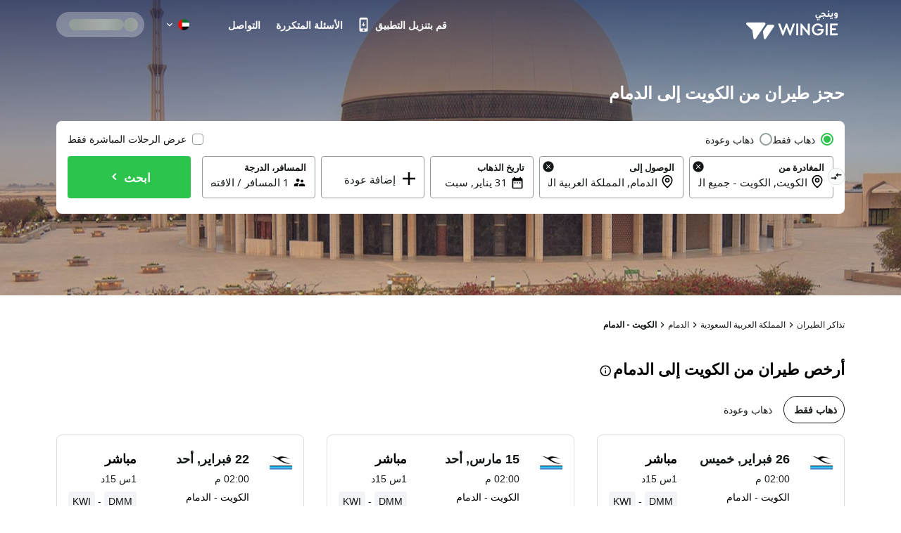

--- FILE ---
content_type: text/html; charset=utf-8
request_url: https://www.wingie.ae/flights/kuwait-to-dammam-kwia-dmma/
body_size: 60166
content:
<!DOCTYPE html><html dir="rtl"><head><meta charSet="utf-8"/><meta name="viewport" content="width=device-width, initial-scale=1"/><link rel="preload" as="image" href="https://www.wingie.ae/assets/images/airline-icon/KU-v-13743.png"/><link rel="preload" as="image" href="https://www.wingie.ae/assets/images/airline-icon/SV-v-13743.png"/><link rel="preload" as="image" href="https://cdn.enuygun.com/ucak-bileti/assets/images/flag/flag-ae.jpg"/><link rel="stylesheet" href="https://cdn.wingie.com/wingie-landing/_next/static/css/9c4b49c0/styles.css" data-precedence="next"/><link rel="preload" as="script" fetchPriority="low" href="https://cdn.wingie.com/wingie-landing/_next/static/chunks/q23gfdVXx5LVbWw6PXJtp/webpack.js"/><script src="https://cdn.wingie.com/wingie-landing/_next/static/chunks/q23gfdVXx5LVbWw6PXJtp/35e1a618.js" async=""></script><script src="https://cdn.wingie.com/wingie-landing/_next/static/chunks/q23gfdVXx5LVbWw6PXJtp/970.js" async=""></script><script src="https://cdn.wingie.com/wingie-landing/_next/static/chunks/q23gfdVXx5LVbWw6PXJtp/main-app.js" async=""></script><script src="https://cdn.wingie.com/wingie-landing/_next/static/chunks/q23gfdVXx5LVbWw6PXJtp/37.js" async=""></script><script src="https://cdn.wingie.com/wingie-landing/_next/static/chunks/q23gfdVXx5LVbWw6PXJtp/18.js" async=""></script><script src="https://cdn.wingie.com/wingie-landing/_next/static/chunks/q23gfdVXx5LVbWw6PXJtp/500.js" async=""></script><script src="https://cdn.wingie.com/wingie-landing/_next/static/chunks/q23gfdVXx5LVbWw6PXJtp/app/%5Blocale%5D/%5B%5B...slug%5D%5D/not-found.js" async=""></script><script src="https://cdn.wingie.com/wingie-landing/_next/static/chunks/q23gfdVXx5LVbWw6PXJtp/app/layout.js" async=""></script><script src="https://cdn.wingie.com/wingie-landing/_next/static/chunks/q23gfdVXx5LVbWw6PXJtp/app/%5Blocale%5D/%5B%5B...slug%5D%5D/layout.js" async=""></script><script src="https://cdn.wingie.com/wingie-landing/_next/static/chunks/q23gfdVXx5LVbWw6PXJtp/app/%5Blocale%5D/%5B%5B...slug%5D%5D/error.js" async=""></script><script src="https://cdn.wingie.com/wingie-landing/_next/static/chunks/q23gfdVXx5LVbWw6PXJtp/app/%5Blocale%5D/%5B%5B...slug%5D%5D/page.js" async=""></script><link rel="preload" href="https://www.googletagmanager.com/gtag/js?id=GTM-W53HFVD" as="script"/><title>حجز طيران رخيص من الكويت إلى الدمام</title><meta name="description" content="اعثر على أرخص أسعار تذاكر الطيران من الكويت إلى الدمام من خلال مقارنة رحلات أشهر شركات الطيران، واحجز طيران من الكويت إلى الدمام بأسعار مغرية."/><meta name="robots" content="all"/><link rel="canonical" href="https://www.wingie.ae/flights/kuwait-to-dammam-kwia-dmma/"/><meta name="google-site-verification" content="nclDVRLthLeXq5fjSOc6L00tYVLzHkt01oslkM_EgAk"/><meta property="og:title" content="حجز طيران رخيص من الكويت إلى الدمام"/><meta property="og:description" content="اعثر على أرخص أسعار تذاكر الطيران من الكويت إلى الدمام من خلال مقارنة رحلات أشهر شركات الطيران، واحجز طيران من الكويت إلى الدمام بأسعار مغرية."/><meta property="og:url" content="https://www.wingie.ae/flights/kuwait-to-dammam-kwia-dmma/"/><meta property="og:locale" content="ar-AE"/><meta property="og:image" content="https://www.wingie.com/assets/images/og-image-w-v-33790.jpg"/><meta property="og:type" content="website"/><meta name="twitter:card" content="summary_large_image"/><meta name="twitter:title" content="حجز طيران رخيص من الكويت إلى الدمام"/><meta name="twitter:description" content="اعثر على أرخص أسعار تذاكر الطيران من الكويت إلى الدمام من خلال مقارنة رحلات أشهر شركات الطيران، واحجز طيران من الكويت إلى الدمام بأسعار مغرية."/><meta name="twitter:image" content="https://www.wingie.com/assets/images/og-image-w-v-33790.jpg"/><link rel="icon" href="https://cdn.enuygun.com/bundles/enuygunwebui/img/favicon-w.ico?v=5"/><meta name="next-size-adjust"/><link href="https://www.enuygun.com/ucak-bileti/kuveyt-dammam-kwia-dmma/" hreflang="tr" rel="alternate"/><link href="https://www.wingie.co.uk/flights/kuwait-to-dammam-kwia-dmma/" hreflang="en-GB" rel="alternate"/><link href="https://www.wingie.com/flights/kuwait-to-dammam-kwia-dmma/" hreflang="en-US" rel="alternate"/><link href="https://www.wingie.com/flights/kuwait-to-dammam-kwia-dmma/" hreflang="en" rel="alternate"/><link href="https://sa.wingie.com/flights/kuwait-to-dammam-kwia-dmma/" hreflang="ar-SA" rel="alternate"/><link href="https://www.wingie.ae/flights/kuwait-to-dammam-kwia-dmma/" hreflang="ar-AE" rel="alternate"/><link href="https://kw.wingie.com/flights/kuwait-to-dammam-kwia-dmma/" hreflang="ar-KW" rel="alternate"/><link href="https://bh.wingie.com/flights/kuwait-to-dammam-kwia-dmma/" hreflang="ar-BH" rel="alternate"/><link href="https://www.wingie.qa/flights/kuwait-to-dammam-kwia-dmma/" hreflang="ar-QA" rel="alternate"/><link href="https://sa.wingie.com/flights/kuwait-to-dammam-kwia-dmma/" hreflang="ar" rel="alternate"/><link href="https://www.wingie.de/flug/kuwait-nach-dammam-kwia-dmma/" hreflang="de" rel="alternate"/><link href="https://www.wingie.ae/en/flights/kuwait-to-dammam-kwia-dmma/" hreflang="en-AE" rel="alternate"/><script>(self.__next_s=self.__next_s||[]).push([0,{"children":"\n                                function OptanonWrapper() {\n                                    // Initial empty function\n                            }\n                        ","id":"optanon-wrapper-init"}])</script><script src="https://cdn.wingie.com/wingie-landing/_next/static/chunks/polyfills-42372ed130431b0a.js" noModule=""></script><style data-styled="" data-styled-version="5.3.11">.kgdtuk{background-color:transparent;border-radius:4px;padding:10px 24px;font-weight:700;color:#fff;outline:2px solid transparent;outline-offset:2px;cursor:pointer;box-shadow:inset 0 0 0 black;-webkit-transition:all 0.2s ease-in-out;transition:all 0.2s ease-in-out;width:100%;display:-webkit-inline-box;display:-webkit-inline-flex;display:-ms-inline-flexbox;display:inline-flex;-webkit-align-items:center;-webkit-box-align:center;-ms-flex-align:center;align-items:center;-webkit-box-pack:center;-webkit-justify-content:center;-ms-flex-pack:center;justify-content:center;text-align:center;-webkit-text-decoration:none;text-decoration:none;position:relative;border-color:#D7DDDB;border-width:0px;border-style:none;background-color:#2DC44D;box-shadow:inset 0px 1px 4px 0px rgba(0,0,0,0);color:white;height:60px;font-size:18px;padding:10px 0;}/*!sc*/
@media (hover:hover){.kgdtuk:not(:disabled):hover,.kgdtuk:focus-visible,.kgdtuk[data-headlessui-state='active']{background-color:#2DA64D;border-color:#2DC44D;}}/*!sc*/
.kgdtuk:focus-visible{box-shadow:inset 0px 1px 4px 0px rgba(0,0,0,0.15);}/*!sc*/
.kgdtuk:disabled{color:#A7E0C0;background-color:#E5F6ED;}/*!sc*/
.kgdtuk .sc-fqkvVR{color:#A7E0C0;}/*!sc*/
.kgdtuk:disabled{cursor:not-allowed;}/*!sc*/
.kgdtuk .sc-fqkvVR{width:50px;height:50px;}/*!sc*/
.lhJaFZ{background-color:#2DC44D;border-radius:4px;padding:10px 24px;font-weight:700;color:#fff;outline:2px solid transparent;outline-offset:2px;cursor:pointer;box-shadow:inset 0 0 0 black;-webkit-transition:all 0.2s ease-in-out;transition:all 0.2s ease-in-out;width:auto;display:-webkit-inline-box;display:-webkit-inline-flex;display:-ms-inline-flexbox;display:inline-flex;-webkit-align-items:center;-webkit-box-align:center;-ms-flex-align:center;align-items:center;-webkit-box-pack:center;-webkit-justify-content:center;-ms-flex-pack:center;justify-content:center;text-align:center;-webkit-text-decoration:none;text-decoration:none;position:relative;border-color:#D7DDDB;border-width:1px;border-style:solid;background-color:white;box-shadow:inset 0px 1px 4px 0px rgba(0,0,0,0);color:#131717;height:50px;font-size:16px;}/*!sc*/
@media (hover:hover){}/*!sc*/
.lhJaFZ:focus-visible{box-shadow:inset 0px 1px 4px 0px rgba(0,0,0,0.15);}/*!sc*/
.lhJaFZ:disabled{cursor:not-allowed;}/*!sc*/
.fcdVDv{background-color:transparent;border-radius:4px;padding:10px 24px;font-weight:700;color:#fff;outline:2px solid transparent;outline-offset:2px;cursor:pointer;box-shadow:inset 0 0 0 black;-webkit-transition:all 0.2s ease-in-out;transition:all 0.2s ease-in-out;width:auto;display:-webkit-inline-box;display:-webkit-inline-flex;display:-ms-inline-flexbox;display:inline-flex;-webkit-align-items:center;-webkit-box-align:center;-ms-flex-align:center;align-items:center;-webkit-box-pack:center;-webkit-justify-content:center;-ms-flex-pack:center;justify-content:center;text-align:center;-webkit-text-decoration:none;text-decoration:none;position:relative;border-color:#D7DDDB;border-width:0px;border-style:none;background-color:#0087ff;box-shadow:inset 0px 1px 4px 0px rgba(0,0,0,0);color:white;height:50px;font-size:16px;}/*!sc*/
@media (hover:hover){.fcdVDv:not(:disabled):hover,.fcdVDv:focus-visible,.fcdVDv[data-headlessui-state='active']{background-color:#0070D3;border-color:#0087ff;}}/*!sc*/
.fcdVDv:focus-visible{box-shadow:inset 0px 1px 4px 0px rgba(0,0,0,0.15);}/*!sc*/
.fcdVDv:disabled{color:#66B7FF;background-color:#E5F3FF;}/*!sc*/
.fcdVDv .sc-fqkvVR{color:#66B7FF;}/*!sc*/
.fcdVDv:disabled{cursor:not-allowed;}/*!sc*/
.jNOrRQ{background-color:transparent;border-radius:4px;padding:10px 24px;font-weight:700;color:#fff;outline:2px solid transparent;outline-offset:2px;cursor:pointer;box-shadow:inset 0 0 0 black;-webkit-transition:all 0.2s ease-in-out;transition:all 0.2s ease-in-out;width:auto;display:-webkit-inline-box;display:-webkit-inline-flex;display:-ms-inline-flexbox;display:inline-flex;-webkit-align-items:center;-webkit-box-align:center;-ms-flex-align:center;align-items:center;-webkit-box-pack:center;-webkit-justify-content:center;-ms-flex-pack:center;justify-content:center;text-align:center;-webkit-text-decoration:none;text-decoration:none;position:relative;border-color:#D7DDDB;border-width:0px;border-style:none;background-color:#2DC44D;box-shadow:inset 0px 1px 4px 0px rgba(0,0,0,0);color:white;height:40px;font-size:14px;}/*!sc*/
@media (hover:hover){.jNOrRQ:not(:disabled):hover,.jNOrRQ:focus-visible,.jNOrRQ[data-headlessui-state='active']{background-color:#2DA64D;border-color:#2DC44D;}}/*!sc*/
.jNOrRQ:focus-visible{box-shadow:inset 0px 1px 4px 0px rgba(0,0,0,0.15);}/*!sc*/
.jNOrRQ:disabled{color:#A7E0C0;background-color:#E5F6ED;}/*!sc*/
.jNOrRQ .sc-fqkvVR{color:#A7E0C0;}/*!sc*/
.jNOrRQ:disabled{cursor:not-allowed;}/*!sc*/
.jNOrRQ .sc-fqkvVR{width:30px;height:30px;}/*!sc*/
data-styled.g5[id="sc-dcJsrY"]{content:"kgdtuk,lhJaFZ,fcdVDv,jNOrRQ,"}/*!sc*/
.keBxzl{display:-webkit-box;display:-webkit-flex;display:-ms-flexbox;display:flex;margin-left:-5px;margin-right:-5px;-webkit-flex-direction:row;-ms-flex-direction:row;flex-direction:row;-webkit-flex-shrink:0;-ms-flex-negative:0;flex-shrink:0;-webkit-box-pack:justify;-webkit-justify-content:space-between;-ms-flex-pack:justify;justify-content:space-between;-webkit-align-items:flex-start;-webkit-box-align:flex-start;-ms-flex-align:flex-start;align-items:flex-start;-webkit-flex-wrap:wrap;-ms-flex-wrap:wrap;flex-wrap:wrap;}/*!sc*/
.hIYMGw{display:-webkit-box;display:-webkit-flex;display:-ms-flexbox;display:flex;margin-left:-4px;margin-right:-4px;-webkit-flex-direction:row;-ms-flex-direction:row;flex-direction:row;-webkit-flex-shrink:0;-ms-flex-negative:0;flex-shrink:0;-webkit-box-pack:start;-webkit-justify-content:flex-start;-ms-flex-pack:start;justify-content:flex-start;-webkit-align-items:flex-start;-webkit-box-align:flex-start;-ms-flex-align:flex-start;align-items:flex-start;-webkit-flex-wrap:wrap;-ms-flex-wrap:wrap;flex-wrap:wrap;}/*!sc*/
.iLVPJk{display:-webkit-box;display:-webkit-flex;display:-ms-flexbox;display:flex;margin-left:-7.5px;margin-right:-7.5px;-webkit-flex-direction:row;-ms-flex-direction:row;flex-direction:row;-webkit-flex-shrink:0;-ms-flex-negative:0;flex-shrink:0;-webkit-box-pack:start;-webkit-justify-content:flex-start;-ms-flex-pack:start;justify-content:flex-start;-webkit-align-items:flex-start;-webkit-box-align:flex-start;-ms-flex-align:flex-start;align-items:flex-start;-webkit-flex-wrap:wrap;-ms-flex-wrap:wrap;flex-wrap:wrap;}/*!sc*/
.kPyiAo{display:-webkit-box;display:-webkit-flex;display:-ms-flexbox;display:flex;margin-left:-2px;margin-right:-2px;-webkit-flex-direction:row;-ms-flex-direction:row;flex-direction:row;-webkit-flex-shrink:0;-ms-flex-negative:0;flex-shrink:0;-webkit-box-pack:center;-webkit-justify-content:center;-ms-flex-pack:center;justify-content:center;-webkit-align-items:center;-webkit-box-align:center;-ms-flex-align:center;align-items:center;-webkit-flex-wrap:wrap;-ms-flex-wrap:wrap;flex-wrap:wrap;}/*!sc*/
.kTOuMg{display:-webkit-box;display:-webkit-flex;display:-ms-flexbox;display:flex;margin-left:-0px;margin-right:-0px;-webkit-flex-direction:row;-ms-flex-direction:row;flex-direction:row;-webkit-flex-shrink:0;-ms-flex-negative:0;flex-shrink:0;-webkit-box-pack:justify;-webkit-justify-content:space-between;-ms-flex-pack:justify;justify-content:space-between;-webkit-align-items:center;-webkit-box-align:center;-ms-flex-align:center;align-items:center;-webkit-flex-wrap:wrap;-ms-flex-wrap:wrap;flex-wrap:wrap;}/*!sc*/
.llQiDs{display:-webkit-box;display:-webkit-flex;display:-ms-flexbox;display:flex;margin-left:-0px;margin-right:-0px;-webkit-flex-direction:row;-ms-flex-direction:row;flex-direction:row;-webkit-flex-shrink:0;-ms-flex-negative:0;flex-shrink:0;-webkit-box-pack:start;-webkit-justify-content:flex-start;-ms-flex-pack:start;justify-content:flex-start;-webkit-align-items:flex-start;-webkit-box-align:flex-start;-ms-flex-align:flex-start;align-items:flex-start;-webkit-flex-wrap:wrap;-ms-flex-wrap:wrap;flex-wrap:wrap;}/*!sc*/
.hjRSDl{display:-webkit-box;display:-webkit-flex;display:-ms-flexbox;display:flex;margin-left:-0px;margin-right:-0px;-webkit-flex-direction:row;-ms-flex-direction:row;flex-direction:row;-webkit-flex-shrink:0;-ms-flex-negative:0;flex-shrink:0;-webkit-box-pack:justify;-webkit-justify-content:space-between;-ms-flex-pack:justify;justify-content:space-between;-webkit-align-items:flex-start;-webkit-box-align:flex-start;-ms-flex-align:flex-start;align-items:flex-start;-webkit-flex-wrap:wrap;-ms-flex-wrap:wrap;flex-wrap:wrap;}/*!sc*/
.iAsIiz{display:-webkit-box;display:-webkit-flex;display:-ms-flexbox;display:flex;margin-left:-0px;margin-right:-0px;-webkit-flex-direction:row;-ms-flex-direction:row;flex-direction:row;-webkit-flex-shrink:0;-ms-flex-negative:0;flex-shrink:0;-webkit-box-pack:end;-webkit-justify-content:flex-end;-ms-flex-pack:end;justify-content:flex-end;-webkit-align-items:flex-start;-webkit-box-align:flex-start;-ms-flex-align:flex-start;align-items:flex-start;-webkit-flex-wrap:wrap;-ms-flex-wrap:wrap;flex-wrap:wrap;}/*!sc*/
.CVcEE{display:-webkit-box;display:-webkit-flex;display:-ms-flexbox;display:flex;margin-left:-9px;margin-right:-9px;-webkit-flex-direction:row;-ms-flex-direction:row;flex-direction:row;-webkit-flex-shrink:0;-ms-flex-negative:0;flex-shrink:0;-webkit-box-pack:start;-webkit-justify-content:flex-start;-ms-flex-pack:start;justify-content:flex-start;-webkit-align-items:flex-start;-webkit-box-align:flex-start;-ms-flex-align:flex-start;align-items:flex-start;-webkit-flex-wrap:wrap;-ms-flex-wrap:wrap;flex-wrap:wrap;}/*!sc*/
.cVDPMo{display:-webkit-box;display:-webkit-flex;display:-ms-flexbox;display:flex;margin-left:-0px;margin-right:-0px;-webkit-flex-direction:row;-ms-flex-direction:row;flex-direction:row;-webkit-flex-shrink:0;-ms-flex-negative:0;flex-shrink:0;-webkit-box-pack:center;-webkit-justify-content:center;-ms-flex-pack:center;justify-content:center;-webkit-align-items:center;-webkit-box-align:center;-ms-flex-align:center;align-items:center;-webkit-flex-wrap:wrap;-ms-flex-wrap:wrap;flex-wrap:wrap;}/*!sc*/
.giOUSQ{display:-webkit-box;display:-webkit-flex;display:-ms-flexbox;display:flex;margin-left:-4px;margin-right:-4px;-webkit-flex-direction:row;-ms-flex-direction:row;flex-direction:row;-webkit-flex-shrink:0;-ms-flex-negative:0;flex-shrink:0;-webkit-box-pack:start;-webkit-justify-content:flex-start;-ms-flex-pack:start;justify-content:flex-start;-webkit-align-items:flex-start;-webkit-box-align:flex-start;-ms-flex-align:flex-start;align-items:flex-start;-webkit-flex-wrap:no-wrap;-ms-flex-wrap:no-wrap;flex-wrap:no-wrap;}/*!sc*/
.eRqbTk{display:-webkit-box;display:-webkit-flex;display:-ms-flexbox;display:flex;margin-left:-16px;margin-right:-16px;-webkit-flex-direction:row;-ms-flex-direction:row;flex-direction:row;-webkit-flex-shrink:0;-ms-flex-negative:0;flex-shrink:0;-webkit-box-pack:justify;-webkit-justify-content:space-between;-ms-flex-pack:justify;justify-content:space-between;-webkit-align-items:center;-webkit-box-align:center;-ms-flex-align:center;align-items:center;-webkit-flex-wrap:wrap;-ms-flex-wrap:wrap;flex-wrap:wrap;}/*!sc*/
.esxMFo{display:-webkit-box;display:-webkit-flex;display:-ms-flexbox;display:flex;margin-left:-0px;margin-right:-0px;-webkit-flex-direction:row;-ms-flex-direction:row;flex-direction:row;-webkit-flex-shrink:0;-ms-flex-negative:0;flex-shrink:0;-webkit-box-pack:start;-webkit-justify-content:flex-start;-ms-flex-pack:start;justify-content:flex-start;-webkit-align-items:flex-start;-webkit-box-align:flex-start;-ms-flex-align:flex-start;align-items:flex-start;-webkit-flex-wrap:no-wrap;-ms-flex-wrap:no-wrap;flex-wrap:no-wrap;}/*!sc*/
.QiiHZ{display:-webkit-box;display:-webkit-flex;display:-ms-flexbox;display:flex;margin-left:-0px;margin-right:-0px;-webkit-flex-direction:row;-ms-flex-direction:row;flex-direction:row;-webkit-flex-shrink:0;-ms-flex-negative:0;flex-shrink:0;-webkit-box-pack:start;-webkit-justify-content:flex-start;-ms-flex-pack:start;justify-content:flex-start;-webkit-align-items:center;-webkit-box-align:center;-ms-flex-align:center;align-items:center;-webkit-flex-wrap:wrap;-ms-flex-wrap:wrap;flex-wrap:wrap;}/*!sc*/
.dLnZcp{display:-webkit-box;display:-webkit-flex;display:-ms-flexbox;display:flex;margin-left:-8px;margin-right:-8px;-webkit-flex-direction:row;-ms-flex-direction:row;flex-direction:row;-webkit-flex-shrink:0;-ms-flex-negative:0;flex-shrink:0;-webkit-box-pack:start;-webkit-justify-content:flex-start;-ms-flex-pack:start;justify-content:flex-start;-webkit-align-items:center;-webkit-box-align:center;-ms-flex-align:center;align-items:center;-webkit-flex-wrap:wrap;-ms-flex-wrap:wrap;flex-wrap:wrap;}/*!sc*/
data-styled.g18[id="sc-cPiKLX"]{content:"keBxzl,hIYMGw,iLVPJk,kPyiAo,kTOuMg,llQiDs,hjRSDl,iAsIiz,CVcEE,cVDPMo,giOUSQ,eRqbTk,esxMFo,QiiHZ,dLnZcp,"}/*!sc*/
.jxWnoi{min-height:1px;position:relative;padding-left:5px;padding-right:5px;margin-top:5px;margin-bottom:5px;-webkit-flex:0 0 auto;-ms-flex:0 0 auto;flex:0 0 auto;width:auto;max-width:100%;}/*!sc*/
.lezalm{min-height:1px;position:relative;padding-left:4px;padding-right:4px;margin-top:12px;margin-bottom:12px;-webkit-flex:1 0 0px;-ms-flex:1 0 0px;flex:1 0 0px;width:100%;max-width:100%;}/*!sc*/
@media (min-width:768px){.lezalm{display:block;max-width:50%;width:50%;-webkit-flex:1 0 50%;-ms-flex:1 0 50%;flex:1 0 50%;}}/*!sc*/
.cVkgKB{min-height:1px;position:relative;padding-left:7.5px;padding-right:7.5px;margin-top:7.5px;margin-bottom:7.5px;-webkit-flex:1 0 0px;-ms-flex:1 0 0px;flex:1 0 0px;width:100%;max-width:100%;}/*!sc*/
@media (min-width:768px){.cVkgKB{display:block;max-width:72.49999999999999%;width:72.49999999999999%;-webkit-flex:1 0 72.49999999999999%;-ms-flex:1 0 72.49999999999999%;flex:1 0 72.49999999999999%;}}/*!sc*/
.FnOwD{min-height:1px;position:relative;padding-left:4px;padding-right:4px;margin-top:0px;margin-bottom:0px;-webkit-flex:1 0 0px;-ms-flex:1 0 0px;flex:1 0 0px;width:100%;max-width:100%;}/*!sc*/
@media (min-width:768px){.FnOwD{display:block;max-width:33.333333333333336%;width:33.333333333333336%;-webkit-flex:1 0 33.333333333333336%;-ms-flex:1 0 33.333333333333336%;flex:1 0 33.333333333333336%;}}/*!sc*/
.dZesNh{min-height:1px;position:relative;padding-left:7.5px;padding-right:7.5px;margin-top:7.5px;margin-bottom:7.5px;-webkit-flex:1 0 0px;-ms-flex:1 0 0px;flex:1 0 0px;width:100%;max-width:100%;}/*!sc*/
@media (min-width:768px){.dZesNh{display:block;max-width:27.5%;width:27.5%;-webkit-flex:1 0 27.5%;-ms-flex:1 0 27.5%;flex:1 0 27.5%;}}/*!sc*/
.htwxdK{min-height:1px;position:relative;padding-left:2px;padding-right:2px;margin-top:0px;margin-bottom:0px;-webkit-flex:0 0 auto;-ms-flex:0 0 auto;flex:0 0 auto;width:auto;max-width:100%;}/*!sc*/
.fwvWSm{min-height:1px;position:relative;padding-left:0px;padding-right:0px;margin-top:0px;margin-bottom:0px;-webkit-flex:1 0 0px;-ms-flex:1 0 0px;flex:1 0 0px;width:100%;max-width:100%;}/*!sc*/
@media (min-width:240px){.fwvWSm{display:none;false;}}/*!sc*/
@media (min-width:768px){.fwvWSm{display:block;max-width:16.666666666666668%;width:16.666666666666668%;-webkit-flex:1 0 16.666666666666668%;-ms-flex:1 0 16.666666666666668%;flex:1 0 16.666666666666668%;}}/*!sc*/
.cSMETz{min-height:1px;position:relative;padding-left:0px;padding-right:0px;margin-top:0px;margin-bottom:0px;-webkit-flex:1 0 0px;-ms-flex:1 0 0px;flex:1 0 0px;width:100%;max-width:100%;}/*!sc*/
@media (min-width:240px){.cSMETz{display:block;max-width:100%;width:100%;-webkit-flex:1 0 100%;-ms-flex:1 0 100%;flex:1 0 100%;}}/*!sc*/
@media (min-width:768px){.cSMETz{display:block;max-width:37.5%;width:37.5%;-webkit-flex:1 0 37.5%;-ms-flex:1 0 37.5%;flex:1 0 37.5%;}}/*!sc*/
@media (min-width:992px){.cSMETz{display:block;max-width:29.166666666666668%;width:29.166666666666668%;-webkit-flex:1 0 29.166666666666668%;-ms-flex:1 0 29.166666666666668%;flex:1 0 29.166666666666668%;}}/*!sc*/
.ekTGRj{min-height:1px;position:relative;padding-left:0px;padding-right:0px;margin-top:0px;margin-bottom:0px;-webkit-flex:0 0 auto;-ms-flex:0 0 auto;flex:0 0 auto;width:auto;max-width:100%;}/*!sc*/
@media (min-width:768px){.ekTGRj{display:block;max-width:83.33333333333333%;width:83.33333333333333%;-webkit-flex:1 0 83.33333333333333%;-ms-flex:1 0 83.33333333333333%;flex:1 0 83.33333333333333%;}}/*!sc*/
.bDAlMA{min-height:1px;position:relative;padding-left:0px;padding-right:0px;margin-top:0px;margin-bottom:0px;-webkit-flex:0 0 auto;-ms-flex:0 0 auto;flex:0 0 auto;width:auto;max-width:100%;}/*!sc*/
@media (min-width:768px){.bDAlMA{display:block;max-width:20%;width:20%;-webkit-flex:1 0 20%;-ms-flex:1 0 20%;flex:1 0 20%;}}/*!sc*/
.eRKAIP{min-height:1px;position:relative;padding-left:0px;padding-right:0px;margin-top:0px;margin-bottom:0px;-webkit-flex:0 0 auto;-ms-flex:0 0 auto;flex:0 0 auto;width:auto;max-width:100%;}/*!sc*/
@media (min-width:768px){.eRKAIP{display:block;max-width:16.666666666666668%;width:16.666666666666668%;-webkit-flex:1 0 16.666666666666668%;-ms-flex:1 0 16.666666666666668%;flex:1 0 16.666666666666668%;}}/*!sc*/
.bQCOjr{min-height:1px;position:relative;padding-left:0px;padding-right:0px;margin-top:0px;margin-bottom:0px;-webkit-flex:0 0 auto;-ms-flex:0 0 auto;flex:0 0 auto;width:auto;max-width:100%;}/*!sc*/
@media (min-width:0px}){.bQCOjr{display:block;max-width:100%;width:100%;-webkit-flex:1 0 100%;-ms-flex:1 0 100%;flex:1 0 100%;}}/*!sc*/
.cDQyrY{min-height:1px;position:relative;padding-left:15px;padding-right:15px;margin-top:7.5px;margin-bottom:7.5px;-webkit-flex:1 0 0px;-ms-flex:1 0 0px;flex:1 0 0px;width:100%;max-width:100%;}/*!sc*/
@media (min-width:240px){.cDQyrY{display:block;max-width:100%;width:100%;-webkit-flex:1 0 100%;-ms-flex:1 0 100%;flex:1 0 100%;}}/*!sc*/
@media (min-width:768px){.cDQyrY{display:block;max-width:50%;width:50%;-webkit-flex:1 0 50%;-ms-flex:1 0 50%;flex:1 0 50%;}}/*!sc*/
.kqhdaO{min-height:1px;position:relative;padding-left:0px;padding-right:0px;margin-top:4px;margin-bottom:4px;-webkit-flex:1 0 0px;-ms-flex:1 0 0px;flex:1 0 0px;width:100%;max-width:100%;}/*!sc*/
@media (min-width:240px){.kqhdaO{display:block;max-width:100%;width:100%;-webkit-flex:1 0 100%;-ms-flex:1 0 100%;flex:1 0 100%;}}/*!sc*/
@media (min-width:768px){.kqhdaO{display:block;max-width:100%;width:100%;-webkit-flex:1 0 100%;-ms-flex:1 0 100%;flex:1 0 100%;}}/*!sc*/
@media (min-width:992px){.kqhdaO{display:block;max-width:100%;width:100%;-webkit-flex:1 0 100%;-ms-flex:1 0 100%;flex:1 0 100%;}}/*!sc*/
.imsMXO{min-height:1px;position:relative;padding-left:4px;padding-right:4px;margin-top:2px;margin-bottom:2px;-webkit-flex:1 0 0px;-ms-flex:1 0 0px;flex:1 0 0px;width:100%;max-width:100%;}/*!sc*/
@media (min-width:768px){.imsMXO{display:block;max-width:100%;width:100%;-webkit-flex:1 0 100%;-ms-flex:1 0 100%;flex:1 0 100%;}}/*!sc*/
.bRMgJS{min-height:1px;position:relative;padding-left:4px;padding-right:4px;margin-top:2px;margin-bottom:2px;-webkit-flex:1 0 0px;-ms-flex:1 0 0px;flex:1 0 0px;width:100%;max-width:100%;}/*!sc*/
@media (min-width:768px){.bRMgJS{display:block;max-width:83.33333333333333%;width:83.33333333333333%;-webkit-flex:1 0 83.33333333333333%;-ms-flex:1 0 83.33333333333333%;flex:1 0 83.33333333333333%;}}/*!sc*/
.kyGyhK{min-height:1px;position:relative;padding-left:4px;padding-right:4px;margin-top:0px;margin-bottom:0px;-webkit-flex:1 0 0px;-ms-flex:1 0 0px;flex:1 0 0px;width:100%;max-width:100%;}/*!sc*/
@media (min-width:768px){.kyGyhK{display:block;max-width:23.333333333333332%;width:23.333333333333332%;-webkit-flex:1 0 23.333333333333332%;-ms-flex:1 0 23.333333333333332%;flex:1 0 23.333333333333332%;}}/*!sc*/
.fNiEqC{min-height:1px;position:relative;padding-left:4px;padding-right:4px;margin-top:0px;margin-bottom:0px;-webkit-flex:1 0 155px;-ms-flex:1 0 155px;flex:1 0 155px;width:155px;max-width:155px;}/*!sc*/
.cveaTp{min-height:1px;position:relative;padding-left:4px;padding-right:4px;margin-top:0px;margin-bottom:0px;-webkit-flex:1 0 169px;-ms-flex:1 0 169px;flex:1 0 169px;width:169px;max-width:169px;}/*!sc*/
.jQFRzy{min-height:1px;position:relative;padding-left:4px;padding-right:4px;margin-top:2px;margin-bottom:2px;-webkit-flex:1 0 0px;-ms-flex:1 0 0px;flex:1 0 0px;width:100%;max-width:100%;}/*!sc*/
@media (min-width:768px){.jQFRzy{display:block;max-width:16.666666666666668%;width:16.666666666666668%;-webkit-flex:1 0 16.666666666666668%;-ms-flex:1 0 16.666666666666668%;flex:1 0 16.666666666666668%;}}/*!sc*/
.bCvOAO{min-height:1px;position:relative;padding-left:16px;padding-right:16px;margin-top:0px;margin-bottom:0px;-webkit-flex:0 0 auto;-ms-flex:0 0 auto;flex:0 0 auto;width:auto;max-width:100%;}/*!sc*/
.jICXaT{min-height:1px;position:relative;padding-left:16px;padding-right:16px;margin-top:0px;margin-bottom:0px;-webkit-flex:1 0 0px;-ms-flex:1 0 0px;flex:1 0 0px;width:100%;max-width:100%;}/*!sc*/
.kvnhhu{min-height:1px;position:relative;padding-left:0px;padding-right:0px;margin-top:0px;margin-bottom:0px;-webkit-flex:0 0 auto;-ms-flex:0 0 auto;flex:0 0 auto;width:auto;max-width:100%;}/*!sc*/
.iooelb{min-height:1px;position:relative;padding-left:8px;padding-right:8px;margin-top:0px;margin-bottom:0px;-webkit-flex:1 0 0px;-ms-flex:1 0 0px;flex:1 0 0px;width:100%;max-width:100%;}/*!sc*/
.cUItBe{min-height:1px;position:relative;padding-left:8px;padding-right:8px;margin-top:0px;margin-bottom:0px;-webkit-flex:0 0 auto;-ms-flex:0 0 auto;flex:0 0 auto;width:auto;max-width:100%;}/*!sc*/
data-styled.g19[id="sc-dLMFU"]{content:"jxWnoi,lezalm,cVkgKB,FnOwD,dZesNh,htwxdK,fwvWSm,cSMETz,ekTGRj,bDAlMA,eRKAIP,bQCOjr,cDQyrY,kqhdaO,imsMXO,bRMgJS,kyGyhK,fNiEqC,cveaTp,jQFRzy,bCvOAO,jICXaT,kvnhhu,iooelb,cUItBe,"}/*!sc*/
.dsmvLD input[readonly]{cursor:pointer;}/*!sc*/
.dsmvLD label{cursor:pointer;}/*!sc*/
.dsmvLD.dsmvLD [disabled]{cursor:not-allowed;}/*!sc*/
.dsmvLD.dsmvLD [disabled] input[readonly]{cursor:not-allowed;}/*!sc*/
.dsmvLD.dsmvLD [disabled] label{cursor:not-allowed;}/*!sc*/
.dsmvLD .start-date-input{background-color:transparent;}/*!sc*/
.dsmvLD .end-date-input{background-color:transparent;}/*!sc*/
data-styled.g20[id="sc-eDPEul"]{content:"dsmvLD,"}/*!sc*/
.BFEvV{font-family:inherit;font-size:15px;border:none;outline:none;height:38px;width:100%;max-width:100%;padding:0;-webkit-box-flex:1;-webkit-flex-grow:1;-ms-flex-positive:1;flex-grow:1;height:initial;min-height:20px;color:#131717;}/*!sc*/
.BFEvV:autofill{-webkit-transition:'color 9999s ease-out, background-color 9999s ease-out';-webkit-transition:'color 9999s ease-out, background-color 9999s ease-out';transition:'color 9999s ease-out, background-color 9999s ease-out';-webkit-transition-delay:9999s;transition-delay:9999s;-webkit-transition-delay:9999s;}/*!sc*/
.BFEvV::-webkit-contacts-auto-fill-button{visibility:hidden;display:none !important;pointer-events:none;position:absolute;right:0;}/*!sc*/
.BFEvV:-webkit-autofill,.BFEvV:-webkit-autofill:hover,.BFEvV:-webkit-autofill:focus{-webkit-transition:'color 9999s ease-out, background-color 9999s ease-out';-webkit-transition:'color 9999s ease-out, background-color 9999s ease-out';transition:'color 9999s ease-out, background-color 9999s ease-out';-webkit-transition-delay:9999s;transition-delay:9999s;-webkit-transition-delay:9999s;}/*!sc*/
data-styled.g97[id="sc-fBdRDi"]{content:"BFEvV,"}/*!sc*/
.bIAGcG{width:100%;position:relative;}/*!sc*/
data-styled.g98[id="sc-kbhJrz"]{content:"bIAGcG,"}/*!sc*/
.dquBAp{position:relative;border-radius:4px;}/*!sc*/
.dquBAp:focus::after,.dquBAp:focus-within::after,.dquBAp:focus-visible::after{content:'';position:absolute;top:0px;right:0px;bottom:0px;left:0px;border:2px solid #2DC44D;border-radius:4px;z-index:2;height:100%;width:100%;pointer-events:none;}/*!sc*/
data-styled.g99[id="sc-ehixzo"]{content:"dquBAp,"}/*!sc*/
.dlcFuO{width:24px;min-width:24px;line-height:1;font-size:19px;height:20px;margin-top:1px;}/*!sc*/
[dir='rtl'] .dlcFuO.dlcFuO{display:-webkit-inline-box;display:-webkit-inline-flex;display:-ms-inline-flexbox;display:inline-flex;}/*!sc*/
.bcncoC{width:24px;min-width:24px;line-height:1;font-size:19px;height:20px;margin-top:1px;margin-top:-22px;}/*!sc*/
[dir='rtl'] .bcncoC.bcncoC{display:-webkit-inline-box;display:-webkit-inline-flex;display:-ms-inline-flexbox;display:inline-flex;}/*!sc*/
data-styled.g100[id="sc-iHmpnF"]{content:"dlcFuO,bcncoC,"}/*!sc*/
.idVpNi{border-radius:4px;background-color:#fff;outline-offset:-2px;-webkit-transition-duration:0.15s;transition-duration:0.15s;-webkit-transition-property:outline-color,background-color,border-color;transition-property:outline-color,background-color,border-color;width:100%;text-align:left;display:-webkit-inline-box;display:-webkit-inline-flex;display:-ms-inline-flexbox;display:inline-flex;-webkit-align-items:center;-webkit-box-align:center;-ms-flex-align:center;align-items:center;position:relative;line-height:1.2;cursor:inherit;padding:6px 12px 10px 12px;height:60px;border:1px solid #939D9A;-webkit-flex-wrap:wrap;-ms-flex-wrap:wrap;flex-wrap:wrap;}/*!sc*/
.idVpNi .sc-fBdRDi{-webkit-box-flex:1;-webkit-flex-grow:1;-ms-flex-positive:1;flex-grow:1;height:initial;min-height:20px;font-size:15px;color:#131717;}/*!sc*/
.idVpNi:disabled{cursor:not-allowed;}/*!sc*/
data-styled.g101[id="sc-kYxDKI"]{content:"idVpNi,"}/*!sc*/
.iKcicJ{color:#131717;background-color:transparent;padding:0 4px;border-radius:4px;display:inline-block;-webkit-letter-spacing:0;-moz-letter-spacing:0;-ms-letter-spacing:0;letter-spacing:0;max-width:84%;text-overflow:ellipsis;display:inline-block;white-space:nowrap;overflow:visible;line-height:1.2;z-index:3;-webkit-transition-duration:0.1s,0.2s,0.1s,0.1s;transition-duration:0.1s,0.2s,0.1s,0.1s;-webkit-transition-property:opacity,top,left,font-size;transition-property:opacity,top,left,font-size;overflow:hidden;position:relative;font-size:13px;font-weight:600;top:0;left:24px;padding:0;left:0;-webkit-transition-duration:0.1s,0.1s,0.2s,0.1s;transition-duration:0.1s,0.1s,0.2s,0.1s;}/*!sc*/
[dir='rtl'] .iKcicJ.iKcicJ{left:auto;right:0;}/*!sc*/
[dir='rtl'] .iKcicJ.iKcicJ{left:auto;}/*!sc*/
.GpbJ{color:#131717;background-color:transparent;padding:0;border-radius:4px;display:inline-block;-webkit-letter-spacing:0;-moz-letter-spacing:0;-ms-letter-spacing:0;letter-spacing:0;max-width:84%;text-overflow:ellipsis;display:inline-block;white-space:nowrap;overflow:visible;line-height:1.2;z-index:3;-webkit-transition-duration:0.1s,0.2s,0.1s,0.1s;transition-duration:0.1s,0.2s,0.1s,0.1s;-webkit-transition-property:opacity,top,left,font-size;transition-property:opacity,top,left,font-size;overflow:hidden;position:relative;font-size:15px;font-weight:400;top:12px;left:24px;padding:5px 0;left:20;}/*!sc*/
[dir='rtl'] .GpbJ.GpbJ{left:auto;right:28px;}/*!sc*/
[dir='rtl'] .GpbJ.GpbJ{left:auto;}/*!sc*/
data-styled.g104[id="sc-gfoqjT"]{content:"iKcicJ,GpbJ,"}/*!sc*/
.jZfvvH{width:100%;min-height:20px;display:-webkit-inline-box;display:-webkit-inline-flex;display:-ms-inline-flexbox;display:inline-flex;-webkit-align-items:center;-webkit-box-align:center;-ms-flex-align:center;align-items:center;}/*!sc*/
data-styled.g105[id="sc-kbousE"]{content:"jZfvvH,"}/*!sc*/
.iXziKi{position:absolute;right:0;top:0;height:100%;display:-webkit-box;display:-webkit-flex;display:-ms-flexbox;display:flex;-webkit-align-items:center;-webkit-box-align:center;-ms-flex-align:center;align-items:center;padding:0 12px;pointer-events:none;}/*!sc*/
[dir='rtl'] .iXziKi.iXziKi{left:0;right:initial;}/*!sc*/
.iXziKi img,.iXziKi div{height:100%;}/*!sc*/
data-styled.g106[id="sc-sLsrZ"]{content:"iXziKi,"}/*!sc*/
.dQBHNl{display:-webkit-inline-box;display:-webkit-inline-flex;display:-ms-inline-flexbox;display:inline-flex;width:100%;}/*!sc*/
data-styled.g107[id="sc-dBmzty"]{content:"dQBHNl,"}/*!sc*/
.vaWWo{color:#131717;font-size:12px;line-height:1.5;min-width:210px;}/*!sc*/
data-styled.g110[id="sc-dkmUuB"]{content:"vaWWo,"}/*!sc*/
.eWasvi{-webkit-transition-duration:0.2s;transition-duration:0.2s;-webkit-transition-timing-function:ease-in-out;transition-timing-function:ease-in-out;-webkit-transform-origin:50% 50%;-ms-transform-origin:50% 50%;transform-origin:50% 50%;position:absolute;}/*!sc*/
.eWasvi.animation-start{opacity:0.1;-webkit-transition-duration:0.2s;transition-duration:0.2s;}/*!sc*/
.eWasvi.animation-end{opacity:1;}/*!sc*/
.jragJh{-webkit-transition-duration:0.2s;transition-duration:0.2s;-webkit-transition-timing-function:ease-in-out;transition-timing-function:ease-in-out;-webkit-transform-origin:50% 50%;-ms-transform-origin:50% 50%;transform-origin:50% 50%;}/*!sc*/
.jragJh.animation-start{opacity:0.1;-webkit-transition-duration:0.2s;transition-duration:0.2s;}/*!sc*/
.jragJh.animation-end{opacity:1;}/*!sc*/
data-styled.g111[id="sc-ejfMa-d"]{content:"eWasvi,jragJh,"}/*!sc*/
.fdCnjq{max-width:100%;}/*!sc*/
data-styled.g114[id="sc-eZYNyq"]{content:"fdCnjq,"}/*!sc*/
.krpfiZ{background-color:transparent;border:none;padding:0;cursor:pointer;}/*!sc*/
.krpfiZ:focus-visible{outline-color:transparent;}/*!sc*/
.krpfiZdiv{display:inline-block;}/*!sc*/
data-styled.g118[id="sc-ecPEgm"]{content:"krpfiZ,"}/*!sc*/
.kLRgXj{display:-webkit-box;display:-webkit-flex;display:-ms-flexbox;display:flex;-webkit-box-pack:center;-webkit-justify-content:center;-ms-flex-pack:center;justify-content:center;-webkit-align-items:center;-webkit-box-align:center;-ms-flex-align:center;align-items:center;background:transparent;border:1px solid;border-radius:4px;width:16px;height:16px;margin-right:8px;margin-top:4px;position:relative;border-color:#939D9A;}/*!sc*/
.kLRgXj::before{content:'';position:absolute;top:50%;left:50%;width:0px;height:0px;border:none;background-color:transparent;-webkit-transform:translate(-50%,-50%);-ms-transform:translate(-50%,-50%);transform:translate(-50%,-50%);-webkit-transform-origin:50% 50%;-ms-transform-origin:50% 50%;transform-origin:50% 50%;}/*!sc*/
data-styled.g120[id="sc-kzqdkY"]{content:"kLRgXj,"}/*!sc*/
.kRtJdE{font-size:14px;display:-webkit-box;display:-webkit-flex;display:-ms-flexbox;display:flex;-webkit-flex:1;-ms-flex:1;flex:1;color:#131717;cursor:pointer;line-height:24px;}/*!sc*/
data-styled.g121[id="sc-bDpDS"]{content:"kRtJdE,"}/*!sc*/
.fVjaVr{position:absolute;visibility:hidden;width:0;height:0;}/*!sc*/
data-styled.g122[id="sc-bVHCgj"]{content:"fVjaVr,"}/*!sc*/
.ceLSkb{display:-webkit-box;display:-webkit-flex;display:-ms-flexbox;display:flex;-webkit-align-items:flex-start;-webkit-box-align:flex-start;-ms-flex-align:flex-start;align-items:flex-start;position:relative;cursor:pointer;-webkit-flex-direction:row;-ms-flex-direction:row;flex-direction:row;width:100%;}/*!sc*/
.ceLSkb input:focus-visible + .sc-kzqdkY,.ceLSkb:focus-within + .sc-kzqdkY{border-color:#2DC44D;}/*!sc*/
data-styled.g123[id="sc-dSIIpw"]{content:"ceLSkb,"}/*!sc*/
[dir="rtl"] .sc-kzqdkY{margin-right:0px;margin-left:8px;}/*!sc*/
data-styled.g124[id="sc-global-vSRjf1"]{content:"sc-global-vSRjf1,"}/*!sc*/
.hVhmud{display:-webkit-box;display:-webkit-flex;display:-ms-flexbox;display:flex;-webkit-box-pack:center;-webkit-justify-content:center;-ms-flex-pack:center;justify-content:center;-webkit-align-items:center;-webkit-box-align:center;-ms-flex-align:center;align-items:center;background:transparent;border:2px solid;border-radius:50%;width:18px;height:18px;margin-right:8px;position:relative;border-color:#939D9A;border-color:#2DC44D;}/*!sc*/
.hVhmud::before{content:'';position:absolute;top:50%;left:50%;width:0px;height:0px;border-radius:50%;border:none;background-color:transparent;-webkit-transition:color,border-color,width 0.1s,height,background-color;transition:color,border-color,width 0.1s,height,background-color;-webkit-transition-duration:0.2s;transition-duration:0.2s;-webkit-transform:translate(-50%,-50%);-ms-transform:translate(-50%,-50%);transform:translate(-50%,-50%);-webkit-transform-origin:50% 50%;-ms-transform-origin:50% 50%;transform-origin:50% 50%;}/*!sc*/
.hVhmud::before{width:10px;height:10px;background-color:#2DC44D;}/*!sc*/
[dir="rtl"] .hVhmud.hVhmud{margin-right:0px;margin-left:8px;}/*!sc*/
.fkmvHn{display:-webkit-box;display:-webkit-flex;display:-ms-flexbox;display:flex;-webkit-box-pack:center;-webkit-justify-content:center;-ms-flex-pack:center;justify-content:center;-webkit-align-items:center;-webkit-box-align:center;-ms-flex-align:center;align-items:center;background:transparent;border:2px solid;border-radius:50%;width:18px;height:18px;margin-right:8px;position:relative;border-color:#939D9A;}/*!sc*/
.fkmvHn::before{content:'';position:absolute;top:50%;left:50%;width:0px;height:0px;border-radius:50%;border:none;background-color:transparent;-webkit-transition:color,border-color,width 0.1s,height,background-color;transition:color,border-color,width 0.1s,height,background-color;-webkit-transition-duration:0.2s;transition-duration:0.2s;-webkit-transform:translate(-50%,-50%);-ms-transform:translate(-50%,-50%);transform:translate(-50%,-50%);-webkit-transform-origin:50% 50%;-ms-transform-origin:50% 50%;transform-origin:50% 50%;}/*!sc*/
[dir="rtl"] .fkmvHn.fkmvHn{margin-right:0px;margin-left:8px;}/*!sc*/
data-styled.g127[id="sc-YysOf"]{content:"hVhmud,fkmvHn,"}/*!sc*/
.iDUzyc{font-size:14px;display:-webkit-box;display:-webkit-flex;display:-ms-flexbox;display:flex;-webkit-flex:1;-ms-flex:1;flex:1;color:#131717;cursor:pointer;color:#131717;}/*!sc*/
.fAQCCF{font-size:14px;display:-webkit-box;display:-webkit-flex;display:-ms-flexbox;display:flex;-webkit-flex:1;-ms-flex:1;flex:1;color:#131717;cursor:pointer;}/*!sc*/
data-styled.g128[id="sc-cVzyXs"]{content:"iDUzyc,fAQCCF,"}/*!sc*/
.iblKHU{position:absolute;visibility:hidden;width:0;height:0;}/*!sc*/
data-styled.g129[id="sc-ePDLzJ"]{content:"iblKHU,"}/*!sc*/
.dxosyS{display:-webkit-box;display:-webkit-flex;display:-ms-flexbox;display:flex;-webkit-align-items:center;-webkit-box-align:center;-ms-flex-align:center;align-items:center;position:relative;cursor:pointer;-webkit-flex-direction:row;-ms-flex-direction:row;flex-direction:row;width:100%;}/*!sc*/
.dxosyS input:focus-visible + .sc-YysOf,.dxosyS:focus-within + .sc-YysOf{border-color:#2DC44D;}/*!sc*/
.cGEUE{display:-webkit-box;display:-webkit-flex;display:-ms-flexbox;display:flex;-webkit-align-items:center;-webkit-box-align:center;-ms-flex-align:center;align-items:center;position:relative;cursor:pointer;-webkit-flex-direction:row;-ms-flex-direction:row;flex-direction:row;width:100%;}/*!sc*/
.cGEUE input:focus-visible + .sc-YysOf,.cGEUE:focus-within + .sc-YysOf{border-color:#2DC44D;}/*!sc*/
.cGEUE:hover .sc-YysOf{border-color:#727E7C;}/*!sc*/
.cGEUE:hover .sc-cVzyXs{color:#727E7C;}/*!sc*/
data-styled.g130[id="sc-bVVIoq"]{content:"dxosyS,cGEUE,"}/*!sc*/
.fkjvkG{position:relative;width:100%;max-width:1140px;height:auto;}/*!sc*/
data-styled.g146[id="sc-kMribo"]{content:"fkjvkG,"}/*!sc*/
.llYyZg{cursor:pointer;}/*!sc*/
.llYyZg input[readonly]{cursor:pointer;}/*!sc*/
.llYyZg label{cursor:pointer;}/*!sc*/
data-styled.g148[id="sc-empnci"]{content:"llYyZg,"}/*!sc*/
.FIXga{display:-webkit-box;display:-webkit-flex;display:-ms-flexbox;display:flex;-webkit-align-items:center;-webkit-box-align:center;-ms-flex-align:center;align-items:center;}/*!sc*/
[dir='rtl'] .FIXga.FIXga{-webkit-transform:rotate(180deg);-ms-transform:rotate(180deg);transform:rotate(180deg);}/*!sc*/
data-styled.g149[id="sc-fThUAz"]{content:"FIXga,"}/*!sc*/
.deXOCX{display:none;}/*!sc*/
data-styled.g170[id="sc-bkSUFG"]{content:"deXOCX,"}/*!sc*/
.kCToFM{font-size:18px;font-weight:600;color:#131717;padding:5px;padding-bottom:5px;}/*!sc*/
data-styled.g173[id="sc-98da29e6-1"]{content:"kCToFM,"}/*!sc*/
.dUOCew{display:none;position:fixed;top:0;left:0;width:100%;height:100%;background-color:rgba(0,0,0,0.5);-webkit-box-pack:center;-webkit-justify-content:center;-ms-flex-pack:center;justify-content:center;-webkit-align-items:center;-webkit-box-align:center;-ms-flex-align:center;align-items:center;z-index:1000;padding-bottom:30vh;}/*!sc*/
data-styled.g174[id="sc-98da29e6-2"]{content:"dUOCew,"}/*!sc*/
.bWHqkT{background-color:white;padding:20px;border-radius:8px;width:750px;max-width:90%;position:relative;}/*!sc*/
data-styled.g175[id="sc-98da29e6-3"]{content:"bWHqkT,"}/*!sc*/
.bpSgxL{position:absolute;top:10px;right:10px;background:none;border:none;font-size:24px;cursor:pointer;z-index:99;}/*!sc*/
data-styled.g176[id="sc-98da29e6-4"]{content:"bpSgxL,"}/*!sc*/
.jaJeHC{width:100%;background-color:#F2FAF6;border:1px solid #F2FAF6;border-radius:8px;overflow-y:hidden;padding:24px;max-height:450px;overflow:hidden;}/*!sc*/
.fRXHSq{width:100%;background-color:#F2F9FF;border:1px solid #F2F9FF;border-radius:8px;overflow-y:hidden;padding:24px;max-height:450px;overflow:hidden;}/*!sc*/
data-styled.g177[id="sc-dQEtJz"]{content:"jaJeHC,fRXHSq,"}/*!sc*/
.jIXpHA{display:-webkit-box;display:-webkit-flex;display:-ms-flexbox;display:flex;-webkit-flex-direction:column;-ms-flex-direction:column;flex-direction:column;gap:24px;}/*!sc*/
data-styled.g178[id="sc-imwsjW"]{content:"jIXpHA,"}/*!sc*/
.bUXGES{overflow:hidden;max-height:195px;-webkit-mask-image:linear-gradient(to bottom,black 70%,transparent 100%);mask-image:linear-gradient(to bottom,black 70%,transparent 100%);}/*!sc*/
@media (max-width:767.98px){.bUXGES{max-height:195px;}}/*!sc*/
data-styled.g180[id="sc-dJiZtA"]{content:"bUXGES,"}/*!sc*/
.hcQhru{font-size:16px;font-weight:600;line-height:21.79px;}/*!sc*/
@media (max-width:767.98px){.hcQhru{width:100%;}}/*!sc*/
@media (min-width:768px){.hcQhru{width:155px !important;text-wrap:nowrap !important;}}/*!sc*/
data-styled.g181[id="sc-epALIP"]{content:"hcQhru,"}/*!sc*/
.cvnBnE{display:inline-block;vertical-align:middle;margin-left:2px;}/*!sc*/
data-styled.g182[id="sc-2293a70f-0"]{content:"cvnBnE,"}/*!sc*/
@media (min-width:768px){.jkPgX{margin:0;margin-bottom:24px;}}/*!sc*/
@media (max-width:991.98px){.jkPgX{margin:0;margin-bottom:16px;}}/*!sc*/
data-styled.g184[id="sc-8b11781e-0"]{content:"jkPgX,"}/*!sc*/
.iztnAR{display:-webkit-box;display:-webkit-flex;display:-ms-flexbox;display:flex;-webkit-flex-direction:row;-ms-flex-direction:row;flex-direction:row;}/*!sc*/
@media (max-width:767.98px){.iztnAR{padding-bottom:0px;}}/*!sc*/
data-styled.g185[id="sc-8b11781e-1"]{content:"iztnAR,"}/*!sc*/
.bFtYZo [style]{font-size:inherit !important;}/*!sc*/
.bFtYZo a{color:#0087ff;}/*!sc*/
.bFtYZo ol > li{list-style-type:decimal;margin:initial;padding:initial;}/*!sc*/
.bFtYZo ol{padding-inline-start:40px;}/*!sc*/
data-styled.g186[id="sc-1cb3b035-0"]{content:"bFtYZo,"}/*!sc*/
.bohyzz{display:-webkit-box;display:-webkit-flex;display:-ms-flexbox;display:flex;position:relative;width:100%;height:auto;-webkit-box-pack:center;-webkit-justify-content:center;-ms-flex-pack:center;justify-content:center;-webkit-align-items:center;-webkit-box-align:center;-ms-flex-align:center;align-items:center;border:none;padding:25px 0;border-radius:8px;cursor:pointer;overflow:hidden;}/*!sc*/
data-styled.g189[id="sc-iLsKjm"]{content:"bohyzz,"}/*!sc*/
.cdSmmA{position:absolute;top:0;left:0;width:100%;height:100%;object-fit:cover;z-index:0;}/*!sc*/
data-styled.g190[id="sc-lbJcrp"]{content:"cdSmmA,"}/*!sc*/
.htJkAZ{position:relative;z-index:1;}/*!sc*/
data-styled.g191[id="sc-eifrsQ"]{content:"htJkAZ,"}/*!sc*/
.ihNQDi{margin-top:6px;margin-right:4px;}/*!sc*/
.ihNQDi path{fill:#fff;}/*!sc*/
data-styled.g192[id="sc-fKWMtX"]{content:"ihNQDi,"}/*!sc*/
.iIWFeL{color:var(--text-colors-text,#131717);font-weight:400;background-color:transparent;display:-webkit-box;display:-webkit-flex;display:-ms-flexbox;display:flex;-webkit-align-items:center;-webkit-box-align:center;-ms-flex-align:center;align-items:center;text-align:start;color:#131717;width:100%;min-height:60px;padding:6px 16px;position:relative;border:none;cursor:pointer;}/*!sc*/
.iIWFeL:after{content:'';width:calc(100% - 32px);height:0;border-bottom:1px solid transparent;border-color:#D7DDDB;bottom:0;position:absolute;z-index:-1;-webkit-transition-duration:0.15s;transition-duration:0.15s;}/*!sc*/
@media (max-width:768px){.iIWFeL{min-height:50px;font-size:0.9rem;line-height:1.3;}}/*!sc*/
data-styled.g196[id="sc-fUBkdm"]{content:"iIWFeL,"}/*!sc*/
.efSqiR{width:100%;height:auto;}/*!sc*/
.efSqiR div{-webkit-transition-duration:0.15s;transition-duration:0.15s;}/*!sc*/
.efSqiR .enterFrom{max-height:0px;opacity:0;}/*!sc*/
.efSqiR .enter{overflow:hidden;max-height:300px;}/*!sc*/
.efSqiR .leaveTo{opacity:0;max-height:0px;}/*!sc*/
.efSqiR .leaveFrom{opacity:1;max-height:100vh;}/*!sc*/
.efSqiR .enterTo{max-height:initial;opacity:1;}/*!sc*/
data-styled.g197[id="sc-hBtRBD"]{content:"efSqiR,"}/*!sc*/
.kdSwlx{border:1px solid #D7DDDB;margin-bottom:16px;margin-top:18px;border-radius:4px;}/*!sc*/
.kdSwlx .sc-hYmls:last-child .sc-fUBkdm:after{border-color:transparent;}/*!sc*/
.kdSwlx .sc-hBtRBD{padding:6px 16px;margin-bottom:20px;}/*!sc*/
.kdSwlx .sc-fUBkdm:hover,.kdSwlx .sc-fUBkdm:focus-visible{background-color:#EFF3F2;}/*!sc*/
data-styled.g199[id="sc-bOQTJJ"]{content:"kdSwlx,"}/*!sc*/
.gEmBfL{display:-webkit-box;display:-webkit-flex;display:-ms-flexbox;display:flex;-webkit-box-pack:justify;-webkit-justify-content:space-between;-ms-flex-pack:justify;justify-content:space-between;width:100%;font-size:16px;padding:28px 8px;}/*!sc*/
@media (max-width:991.98px){.gEmBfL{padding:10px;}}/*!sc*/
data-styled.g201[id="sc-83c29825-1"]{content:"gEmBfL,"}/*!sc*/
.iOPttU{font-weight:400;font-size:16px;line-height:26px;color:#131717;padding:0px 8px;}/*!sc*/
@media (max-width:991.98px){.iOPttU{padding:0px 10px;}}/*!sc*/
.iOPttU a{color:#0087ff;}/*!sc*/
data-styled.g202[id="sc-83c29825-2"]{content:"iOPttU,"}/*!sc*/
.ffzhMu{display:-webkit-box;display:-webkit-flex;display:-ms-flexbox;display:flex;-webkit-align-items:center;-webkit-box-align:center;-ms-flex-align:center;align-items:center;}/*!sc*/
data-styled.g203[id="sc-83c29825-3"]{content:"ffzhMu,"}/*!sc*/
.krBrii{background-color:#F8FAF9;padding:16px;width:100%;border-top:1px solid #C2CAC8;}/*!sc*/
data-styled.g204[id="sc-eXsaLi"]{content:"krBrii,"}/*!sc*/
.kEMpQr{width:100%;max-width:1120px;margin:0 auto;}/*!sc*/
data-styled.g205[id="sc-gEkIjz"]{content:"kEMpQr,"}/*!sc*/
.dPhYee{width:100%;padding:20px 0;border-top:1px solid #D7DDDB90;}/*!sc*/
.dPhYee:last-child{padding-bottom:0px;}/*!sc*/
@media (max-width:767.98px){}/*!sc*/
data-styled.g206[id="sc-hoLEA"]{content:"dPhYee,"}/*!sc*/
.fkOHGq{display:-webkit-box;display:-webkit-flex;display:-ms-flexbox;display:flex;-webkit-align-items:center;-webkit-box-align:center;-ms-flex-align:center;align-items:center;-webkit-box-pack:center;-webkit-justify-content:center;-ms-flex-pack:center;justify-content:center;gap:16px;}/*!sc*/
.fkOHGq:first-child{gap:0px;}/*!sc*/
@media (min-width:768px){.fkOHGq{-webkit-box-pack:end;-webkit-justify-content:flex-end;-ms-flex-pack:end;justify-content:flex-end;}.fkOHGq > a{margin-left:12px;}}/*!sc*/
.fkOHGq a:hover{opacity:0.9;}/*!sc*/
data-styled.g207[id="sc-bOhtcR"]{content:"fkOHGq,"}/*!sc*/
.fTDHOL{margin-bottom:16px;}/*!sc*/
data-styled.g209[id="sc-kbdlSk"]{content:"fTDHOL,"}/*!sc*/
.pztgR{font-size:13px;font-weight:700;text-align:center;}/*!sc*/
@media (max-width:767.98px){.pztgR{font-weight:600;}}/*!sc*/
data-styled.g210[id="sc-camqpD"]{content:"pztgR,"}/*!sc*/
.sITp{width:100%;}/*!sc*/
data-styled.g213[id="sc-jdUcAg"]{content:"sITp,"}/*!sc*/
@media (min-width:768px){.lbHXAp{margin-bottom:20px;}}/*!sc*/
data-styled.g214[id="sc-bddgXz"]{content:"lbHXAp,"}/*!sc*/
.fzzBEn{font-weight:700;font-size:13px;line-height:1.4;}/*!sc*/
@media (max-width:767.98px){.fzzBEn{font-weight:600;font-size:14px;margin:16px 8px;}}/*!sc*/
@media (min-width:576px){.fzzBEn{margin-bottom:8px;}}/*!sc*/
.fzzBEn a{-webkit-transition-duration:0.2s;transition-duration:0.2s;color:#131717;-webkit-text-decoration:none;text-decoration:none;}/*!sc*/
.fzzBEn a:hover{opacity:0.89;-webkit-text-decoration:underline;text-decoration:underline;}/*!sc*/
.fzzBEn span{color:#131717;}/*!sc*/
data-styled.g215[id="sc-fyVfxW"]{content:"fzzBEn,"}/*!sc*/
.gWVQRK{padding:0;margin:0;}/*!sc*/
data-styled.g216[id="sc-eHsDsR"]{content:"gWVQRK,"}/*!sc*/
.coxiRx{list-style:none;}/*!sc*/
@media (max-width:991.98px){.coxiRx{margin-left:16px;}}/*!sc*/
.coxiRx a{color:#131717;font-size:13px;line-height:1.8;-webkit-text-decoration:none;text-decoration:none;}/*!sc*/
.coxiRx a:hover{-webkit-text-decoration:underline;text-decoration:underline;}/*!sc*/
@media (max-width:767.98px){.coxiRx a{font-size:14px;line-height:3;}}/*!sc*/
data-styled.g217[id="sc-jdkBTo"]{content:"coxiRx,"}/*!sc*/
@media (min-width:768px){.KJRNP{-webkit-order:2;-ms-flex-order:2;order:2;}}/*!sc*/
data-styled.g218[id="sc-fmzyuX"]{content:"KJRNP,"}/*!sc*/
.gknImE{font-size:13px;color:#131717;margin:0 12px;line-height:1.4;}/*!sc*/
.gknImE a{color:#131717;-webkit-text-decoration:none;text-decoration:none;}/*!sc*/
.gknImE a:hover{-webkit-text-decoration:underline;text-decoration:underline;}/*!sc*/
@media (max-width:767.98px){.gknImE{font-size:14px;max-width:280px;white-space:pre-wrap;overflow:hidden;text-overflow:ellipsis;}}/*!sc*/
data-styled.g219[id="sc-cspYLC"]{content:"gknImE,"}/*!sc*/
.flmBlW{font-size:11px;color:#727E7C;line-height:1.3;margin-top:28px;}/*!sc*/
@media (max-width:767.98px){.flmBlW{margin-top:7px;margin-bottom:24px;}}/*!sc*/
data-styled.g220[id="sc-dwalKd"]{content:"flmBlW,"}/*!sc*/
.GLZaj{font-size:13px;color:#131717;font-weight:700;line-height:1.3;margin-bottom:16px;}/*!sc*/
@media (max-width:767.98px){.GLZaj{font-weight:600;}}/*!sc*/
data-styled.g221[id="sc-BQMaI"]{content:"GLZaj,"}/*!sc*/
.gqeXn{-webkit-flex-direction:row;-ms-flex-direction:row;flex-direction:row;margin-top:17px;display:-webkit-box;display:-webkit-flex;display:-ms-flexbox;display:flex;-webkit-box-pack:justify;-webkit-justify-content:space-between;-ms-flex-pack:justify;justify-content:space-between;}/*!sc*/
@media (max-width:767.98px){.gqeXn{-webkit-flex-direction:column-reverse;-ms-flex-direction:column-reverse;flex-direction:column-reverse;}}/*!sc*/
data-styled.g226[id="sc-hgRRfv"]{content:"gqeXn,"}/*!sc*/
.jaxEBQ{-webkit-flex-direction:row;-ms-flex-direction:row;flex-direction:row;display:-webkit-box;display:-webkit-flex;display:-ms-flexbox;display:flex;-webkit-box-pack:center;-webkit-justify-content:center;-ms-flex-pack:center;justify-content:center;-webkit-align-items:center;-webkit-box-align:center;-ms-flex-align:center;align-items:center;}/*!sc*/
@media (max-width:767.98px){.jaxEBQ{-webkit-flex-direction:column;-ms-flex-direction:column;flex-direction:column;margin-top:24px;}}/*!sc*/
.jaxEBQ > img{margin:0px auto 10px auto;}/*!sc*/
data-styled.g227[id="sc-emIrwa"]{content:"jaxEBQ,"}/*!sc*/
.eUpLaT{-webkit-flex-shrink:0;-ms-flex-negative:0;flex-shrink:0;margin-right:-2px;}/*!sc*/
@media (max-width:767.98px){.eUpLaT{margin-right:0;}}/*!sc*/
data-styled.g228[id="sc-gRtvSG"]{content:"eUpLaT,"}/*!sc*/
@media (max-width:767.98px){.BQyFx{display:-webkit-box;display:-webkit-flex;display:-ms-flexbox;display:flex;-webkit-box-pack:center;-webkit-justify-content:center;-ms-flex-pack:center;justify-content:center;margin-bottom:16px;}}/*!sc*/
data-styled.g230[id="sc-faUjhM"]{content:"BQyFx,"}/*!sc*/
.giLfCo{color:#2dc44d;}/*!sc*/
data-styled.g237[id="sc-fPrdXf"]{content:"giLfCo,"}/*!sc*/
.dibafu{display:-webkit-box;display:-webkit-flex;display:-ms-flexbox;display:flex;gap:24px;}/*!sc*/
@media (max-width:767.98px){.dibafu{display:-webkit-box;display:-webkit-flex;display:-ms-flexbox;display:flex;gap:24px;}}/*!sc*/
data-styled.g238[id="sc-hGMjit"]{content:"dibafu,"}/*!sc*/
@media (min-width:576px){.iXmCez{padding-left:8px;padding-right:8px;width:auto;max-width:none;}}/*!sc*/
data-styled.g239[id="sc-ezreuY"]{content:"iXmCez,"}/*!sc*/
@media (min-width:576px){.jLUEVi{margin-right:3px;-webkit-flex-wrap:nowrap;-ms-flex-wrap:nowrap;flex-wrap:nowrap;}}/*!sc*/
data-styled.g240[id="sc-boZgaH"]{content:"jLUEVi,"}/*!sc*/
.fKjxwM{-webkit-flex:1;-ms-flex:1;flex:1;display:-webkit-box;display:-webkit-flex;display:-ms-flexbox;display:flex;background-color:#000;padding:5px;border-radius:6px;color:#fff;-webkit-text-decoration:none;text-decoration:none;min-width:-webkit-fit-content;min-width:-moz-fit-content;min-width:fit-content;white-space:nowrap;}/*!sc*/
.fKjxwM:hover{opacity:0.8;}/*!sc*/
@media (max-width:767.98px){.fKjxwM{width:100%;}}/*!sc*/
data-styled.g245[id="sc-izQBue"]{content:"fKjxwM,"}/*!sc*/
.eleeuz{display:-webkit-box;display:-webkit-flex;display:-ms-flexbox;display:flex;-webkit-flex-direction:row;-ms-flex-direction:row;flex-direction:row;-webkit-align-items:center;-webkit-box-align:center;-ms-flex-align:center;align-items:center;-webkit-box-pack:center;-webkit-justify-content:center;-ms-flex-pack:center;justify-content:center;gap:2px;}/*!sc*/
data-styled.g246[id="sc-jBeBSR"]{content:"eleeuz,"}/*!sc*/
.fuSUsH{display:-webkit-box;display:-webkit-flex;display:-ms-flexbox;display:flex;-webkit-flex-direction:column;-ms-flex-direction:column;flex-direction:column;}/*!sc*/
data-styled.g247[id="sc-gtJxfw"]{content:"fuSUsH,"}/*!sc*/
.jxgmUJ{font-size:12.5px;font-weight:700;line-height:1;}/*!sc*/
@media (max-width:767.98px){.jxgmUJ{font-size:11px;font-weight:600;}}/*!sc*/
data-styled.g248[id="sc-jlGgGc"]{content:"jxgmUJ,"}/*!sc*/
.gJboWj{font-size:9px;line-height:1;}/*!sc*/
@media (max-width:767.98px){.gJboWj{font-size:7px;}}/*!sc*/
data-styled.g249[id="sc-gplwa-d"]{content:"gJboWj,"}/*!sc*/
@media (min-width:768px){.fXgVkF [data-testid="footer-nav-more-item"]{display:block;width:113%;max-width:113%;-webkit-flex:1 0 113%;-ms-flex:1 0 113%;flex:1 0 113%;margin-left:-30px;}}/*!sc*/
.fXgVkF [data-testid*="etbis"],.fXgVkF [class*="etbis"],.fXgVkF [id*="etbis"],.fXgVkF [class*="Etbis"],.fXgVkF [id*="Etbis"],.fXgVkF .etbis,.fXgVkF a[href*="etbis"],.fXgVkF img[alt*="etbis"],.fXgVkF img[src*="etbis"],.fXgVkF img[alt*="ETBIS"],.fXgVkF img[src*="ETBIS"],.fXgVkF a[href*="ETBIS"]{display:none !important;visibility:hidden !important;opacity:0 !important;height:0 !important;width:0 !important;}/*!sc*/
data-styled.g256[id="sc-40d3b5ee-6"]{content:"fXgVkF,"}/*!sc*/
.fbIbis{background-color:transparent;padding:16px 0 0 0;margin:0 auto;}/*!sc*/
@media (max-width:991.98px){.fbIbis{padding:27px 0px 0px 0px;overflow:hidden;}}/*!sc*/
@media (min-width:768px){.fbIbis [data-testid*="-error-message-wrapper"]{position:relative !important;padding-bottom:0px !important;}}/*!sc*/
data-styled.g257[id="sc-8afefc1f-0"]{content:"fbIbis,"}/*!sc*/
@media (max-width:991.98px){.ksKiJU{margin-left:16px;margin-right:16px;}}/*!sc*/
data-styled.g258[id="sc-8afefc1f-1"]{content:"ksKiJU,"}/*!sc*/
.ksFQFd{display:-webkit-box;display:-webkit-flex;display:-ms-flexbox;display:flex;-webkit-flex-direction:row;-ms-flex-direction:row;flex-direction:row;}/*!sc*/
@media (max-width:991.98px){.ksFQFd{padding:16px 24px;-webkit-flex:1;-ms-flex:1;flex:1;}}/*!sc*/
data-styled.g534[id="sc-cDvQBt"]{content:"ksFQFd,"}/*!sc*/
.eIiABv{display:-webkit-box;display:-webkit-flex;display:-ms-flexbox;display:flex;-webkit-flex-direction:column;-ms-flex-direction:column;flex-direction:column;}/*!sc*/
@media (max-width:991.98px){.eIiABv{-webkit-flex:1;-ms-flex:1;flex:1;}}/*!sc*/
data-styled.g535[id="sc-hpGnlu"]{content:"eIiABv,"}/*!sc*/
.jtTkIo{display:-webkit-box;display:-webkit-flex;display:-ms-flexbox;display:flex;-webkit-flex-direction:row;-ms-flex-direction:row;flex-direction:row;width:100%;gap:7px;}/*!sc*/
data-styled.g537[id="sc-cYYuRe"]{content:"jtTkIo,"}/*!sc*/
.iSSJrB{display:-webkit-box;display:-webkit-flex;display:-ms-flexbox;display:flex;-webkit-align-items:center;-webkit-box-align:center;-ms-flex-align:center;align-items:center;-webkit-box-pack:center;-webkit-justify-content:center;-ms-flex-pack:center;justify-content:center;padding:8px;width:125px;height:36px;border-radius:100px;background-color:#EFF3F250;}/*!sc*/
data-styled.g572[id="sc-eKtvVk"]{content:"iSSJrB,"}/*!sc*/
.izUmnv{width:20px;height:20px;border-radius:100px;background-color:#939d9a;background-image:linear-gradient(to right,#939d9a 0%,#a0a3a1 20%,#a4adaa 35%,#939d9a 45%,#939d9a 80%);background-repeat:no-repeat;background-size:200% 100%;-webkit-animation:0.9s bgPosition linear infinite;animation:0.9s bgPosition linear infinite;}/*!sc*/
@-webkit-keyframes bgPosition{to{background-position:-200% 0;}}/*!sc*/
@keyframes bgPosition{to{background-position:-200% 0;}}/*!sc*/
data-styled.g573[id="sc-crhfPb"]{content:"izUmnv,"}/*!sc*/
.gacahU{width:78px;height:16px;margin-left:8px;border-radius:100px;background-color:#939d9a;background-image:linear-gradient(to right,#939d9a 0%,#a0a3a1 12%,#a4adaa 25%,#939d9a 40%,#939d9a 80%);background-repeat:no-repeat;background-size:200% 100%;-webkit-animation:0.9s bgPosition linear infinite;animation:0.9s bgPosition linear infinite;-webkit-animation-delay:0.15s;animation-delay:0.15s;}/*!sc*/
@-webkit-keyframes bgPosition{to{background-position:-200% 0;}}/*!sc*/
@keyframes bgPosition{to{background-position:-200% 0;}}/*!sc*/
data-styled.g574[id="sc-gMZepy"]{content:"gacahU,"}/*!sc*/
.cCVQGK{border-radius:50%;display:-webkit-box;display:-webkit-flex;display:-ms-flexbox;display:flex;width:16px;height:16px;-webkit-align-items:center;-webkit-box-align:center;-ms-flex-align:center;align-items:center;-webkit-box-pack:center;-webkit-justify-content:center;-ms-flex-pack:center;justify-content:center;overflow:hidden;background:#2DC44D;}/*!sc*/
.cCVQGK span{color:#fff;font-size:1rem;}/*!sc*/
.cCVQGK svg{font-size:1rem;}/*!sc*/
data-styled.g588[id="sc-cPyLVi"]{content:"cCVQGK,"}/*!sc*/
.bICMsK [class*='hero-panels']{padding:0px !important;}/*!sc*/
data-styled.g1190[id="sc-d20cd1f7-0"]{content:"bICMsK,"}/*!sc*/
.hvEyLs{margin-left:4px;}/*!sc*/
data-styled.g1191[id="sc-d20cd1f7-1"]{content:"hvEyLs,"}/*!sc*/
.emNLRU{font-style:normal;font-weight:600;font-size:14px;line-height:19px;text-align:center;color:currentColor;-webkit-flex:none;-ms-flex:none;flex:none;-webkit-box-flex:0;-webkit-flex-grow:0;-ms-flex-positive:0;flex-grow:0;margin:0 2px;}/*!sc*/
data-styled.g1219[id="sc-iUHWHT"]{content:"emNLRU,"}/*!sc*/
.iHmbtp{background-color:transparent;color:currentColor;border:none;padding:0;cursor:pointer;-webkit-user-select:none;-moz-user-select:none;-ms-user-select:none;user-select:none;display:-webkit-box;display:-webkit-flex;display:-ms-flexbox;display:flex;-webkit-align-items:center;-webkit-box-align:center;-ms-flex-align:center;align-items:center;gap:3px;opacity:1;pointer-events:auto;-webkit-transition:opacity 0.2s ease;transition:opacity 0.2s ease;}/*!sc*/
data-styled.g1220[id="sc-cbelJu"]{content:"iHmbtp,"}/*!sc*/
.dJJxlJ{padding:12px;direction:rtl;}/*!sc*/
data-styled.g1246[id="sc-dsAker"]{content:"dJJxlJ,"}/*!sc*/
.fZAzrh{display:-webkit-box;display:-webkit-flex;display:-ms-flexbox;display:flex;height:56px;color:white;background-color:transparent;-webkit-align-items:center;-webkit-box-align:center;-ms-flex-align:center;align-items:center;width:100%;padding:0 16px;z-index:10;}/*!sc*/
@media (max-width:767.98px){.fZAzrh{background-color:transparent;height:50px;}}/*!sc*/
data-styled.g1288[id="sc-lcBkLN"]{content:"fZAzrh,"}/*!sc*/
.kuXkwW{width:100%;max-width:1120px;margin:0 auto;}/*!sc*/
@media (min-width:576px){.kuXkwW{margin-top:14px;}}/*!sc*/
data-styled.g1289[id="sc-cVGIoq"]{content:"kuXkwW,"}/*!sc*/
.gXYoDk{color:#fff;}/*!sc*/
data-styled.g1290[id="sc-eCzpMH"]{content:"gXYoDk,"}/*!sc*/
.gLQJsC{margin:0px 4px;position:relative;}/*!sc*/
data-styled.g1293[id="sc-hGWFOF"]{content:"gLQJsC,"}/*!sc*/
.ViLiu{display:-webkit-inline-box;display:-webkit-inline-flex;display:-ms-inline-flexbox;display:inline-flex;-webkit-align-items:center;-webkit-box-align:center;-ms-flex-align:center;align-items:center;-webkit-box-pack:center;-webkit-justify-content:center;-ms-flex-pack:center;justify-content:center;}/*!sc*/
data-styled.g1294[id="sc-NsUQg"]{content:"ViLiu,"}/*!sc*/
.craSBk{color:#fff;font-size:14px;-webkit-letter-spacing:0;-moz-letter-spacing:0;-ms-letter-spacing:0;letter-spacing:0;line-height:19px;-webkit-text-decoration:none;text-decoration:none;padding:0 7px;position:relative;display:-webkit-box;display:-webkit-flex;display:-ms-flexbox;display:flex;-webkit-flex-direction:column;-ms-flex-direction:column;flex-direction:column;-webkit-box-pack:center;-webkit-justify-content:center;-ms-flex-pack:center;justify-content:center;height:56px;outline:2px solid transparent;-webkit-transition-duration:0.1s;transition-duration:0.1s;outline-offset:-2px;cursor:pointer;}/*!sc*/
.craSBk:focus-visible{outline-color:#2DC44D;border-radius:6px;}/*!sc*/
.craSBk:not(span):hover:after{height:3px;}/*!sc*/
.craSBk:not(span):after{content:'';position:absolute;left:0;bottom:0;width:100%;height:0;border-radius:6px 6px 0px 0px;background-color:#fff;-webkit-transition-property:height;transition-property:height;-webkit-transition-duration:0.15s;transition-duration:0.15s;-webkit-transition-timing-function:ease-in-out;transition-timing-function:ease-in-out;box-shadow:0 0 0 1px transparent;}/*!sc*/
.craSBk svg g{fill:currentColor;}/*!sc*/
data-styled.g1295[id="sc-ebXIMv"]{content:"craSBk,"}/*!sc*/
.crIUop{display:-webkit-box;display:-webkit-flex;display:-ms-flexbox;display:flex;-webkit-box-pack:end;-webkit-justify-content:flex-end;-ms-flex-pack:end;justify-content:flex-end;font-weight:600;}/*!sc*/
@media (max-width:767.98px){.crIUop{display:none;}}/*!sc*/
data-styled.g1300[id="sc-dxjNbe"]{content:"crIUop,"}/*!sc*/
@media (max-width:767.98px){.dZkPvp{position:fixed;background:#2dc44d;top:0;left:0;right:0;z-index:50;}.dZkPvp > div:first-child{padding:0 11px !important;}}/*!sc*/
data-styled.g1316[id="sc-7ae2a1f6-0"]{content:"dZkPvp,"}/*!sc*/
[dir="rtl"] .sc-kzqdkY{margin-right:0px;margin-left:8px;}/*!sc*/
data-styled.g1318[id="sc-global-vSRjf2"]{content:"sc-global-vSRjf2,"}/*!sc*/
[dir="rtl"] .sc-kzqdkY{margin-right:0px;margin-left:8px;}/*!sc*/
data-styled.g1319[id="sc-global-vSRjf3"]{content:"sc-global-vSRjf3,"}/*!sc*/
[dir="rtl"] .sc-kzqdkY{margin-right:0px;margin-left:8px;}/*!sc*/
data-styled.g1320[id="sc-global-vSRjf4"]{content:"sc-global-vSRjf4,"}/*!sc*/
</style></head><body class="__className_913744"><noscript><iframe src="https://www.googletagmanager.com/ns.html?id=GTM-W53HFVD" height="0" width="0" style="display:none;visibility:hidden"></iframe></noscript><div><div class="layout-container"><div class="h-[49px] md:h-auto z-50 relative"><div style="display:contents"><div class="sc-7ae2a1f6-0 dZkPvp"><div data-testid="header" shape="ghost" class="sc-lcBkLN fZAzrh"><div class="sc-cVGIoq kuXkwW"><div class="sc-cPiKLX eRqbTk"><div class="sc-dLMFU bCvOAO"><div data-testid="header-logo" class="sc-NsUQg ViLiu"><a aria-label="Wingie Homepage" href="/" class="sc-eCzpMH gXYoDk"><svg width="140" height="55" viewBox="0 0 140 55" fill="currentColor" xmlns="http://www.w3.org/2000/svg"><path d="M39.613 31.155a1.57 1.57 0 0 0-1.432-.929h-8l-6.34 9.4c.065.468 1.23 8.913 1.389 9.944.194 1.266 1.873 1.819 2.762.453l11.554-17.134c.375-.555.354-1.22.067-1.734Zm-12.438-3.078C26.887 27.46 26.28 27 25.515 27H1.916C.057 26.97-.534 28.966.52 29.988c.858.831 7.953 7.501 8.36 7.886.075.538 1.427 10.308 1.61 11.5.226 1.465 2.172 2.103 3.205.524L27.098 30.08a1.896 1.896 0 0 0 .077-2.005v.002Zm46.256.483h-1.797a.508.508 0 0 0-.502.513v15.595c0 .283.225.514.502.514h1.797a.509.509 0 0 0 .502-.514V29.073a.508.508 0 0 0-.502-.513Zm41.832 0h-1.798a.508.508 0 0 0-.501.513v15.595c0 .283.225.514.501.514h1.798a.509.509 0 0 0 .501-.514V29.073a.508.508 0 0 0-.501-.513Zm14.235 2.681c.277 0 .502-.23.502-.514v-1.654a.508.508 0 0 0-.502-.513h-9.731a.51.51 0 0 0-.502.513v15.595a.51.51 0 0 0 .502.514h9.731a.509.509 0 0 0 .502-.514v-1.654a.508.508 0 0 0-.502-.514h-7.427v-4.511h4.915c.277 0 .502-.23.502-.514V35.82a.508.508 0 0 0-.502-.514h-4.915V31.24h7.427Zm-19.783 4.646h-7.657a.508.508 0 0 0-.503.512v1.648c0 .283.226.513.503.513h5.077a5.481 5.481 0 0 1-1.388 2.476c-1.052 1.116-2.35 1.658-3.966 1.658s-2.914-.558-3.967-1.658c-1.043-1.105-1.571-2.506-1.571-4.167s.528-3.063 1.57-4.164c1.054-1.101 2.389-1.66 3.968-1.66 1.579 0 2.928.558 3.97 1.662.265.273.499.568.697.877.149.231.449.3.682.158l1.533-.942a.507.507 0 0 0 .231-.332.525.525 0 0 0-.078-.398 8.391 8.391 0 0 0-1.057-1.265c-1.65-1.645-3.661-2.478-5.978-2.478-2.317 0-4.329.833-5.978 2.478-1.621 1.616-2.442 3.657-2.442 6.066 0 2.408.821 4.439 2.442 6.09 1.634 1.629 3.636 2.453 5.953 2.453s4.351-.826 6.003-2.456c1.635-1.648 2.463-3.695 2.463-6.087 0-.15-.005-.477-.005-.477a.51.51 0 0 0-.504-.506l.002-.001ZM68.64 28.56h-1.966a.503.503 0 0 0-.473.339l-3.763 10.599-4.163-10.59a.541.541 0 0 0-.505-.348h-.796a.541.541 0 0 0-.505.347l-4.163 10.59L48.544 28.9a.506.506 0 0 0-.473-.34h-1.99a.502.502 0 0 0-.413.22.522.522 0 0 0-.059.473l5.809 15.828a.51.51 0 0 0 .471.334h.648c.207 0 .39-.127.468-.323l4.37-11.167 4.37 11.167a.497.497 0 0 0 .467.323h.648a.505.505 0 0 0 .472-.334l5.785-15.828a.528.528 0 0 0-.058-.473.498.498 0 0 0-.413-.22h-.005Zm21.242 0h-1.805a.51.51 0 0 0-.504.513V39.39l-8.608-10.624a.542.542 0 0 0-.424-.204h-.798a.549.549 0 0 0-.543.553v15.554a.51.51 0 0 0 .504.514h1.805a.51.51 0 0 0 .504-.514V34.373l8.611 10.608a.54.54 0 0 0 .417.2h.8c.301 0 .545-.25.545-.555V29.073a.51.51 0 0 0-.504-.513Zm16.513-9.68c-.117.796-.575 1.41-1.376 1.842-.692.381-1.554.572-2.589.572-1.425 0-2.492-.411-3.2-1.233-.534-.61-.801-1.36-.801-2.249 0-.644.146-1.215.438-1.715l1.725-.369a3.632 3.632 0 0 0-.462 1.78c0 1.405.766 2.108 2.3 2.108 1.085 0 1.772-.245 2.064-.737h-1.175l.9-1.778h2.214v1.778h-.038Zm-4.99 5.12a.906.906 0 0 1-.675-.267c-.167-.17-.25-.398-.25-.686 0-.28.083-.508.25-.686a.93.93 0 0 1 .675-.254c.275 0 .496.085.663.254a.937.937 0 0 1 .262.686c0 .288-.083.517-.249.686-.167.178-.392.267-.676.267Zm2.089 0a.908.908 0 0 1-.676-.267c-.167-.17-.25-.398-.25-.686 0-.28.083-.508.25-.686a.933.933 0 0 1 .676-.254c.275 0 .496.085.662.254a.937.937 0 0 1 .263.686c0 .288-.083.517-.25.686-.167.178-.392.267-.675.267Zm10.46-6.9h1.126v1.78h-1.138c-.642 0-1.164-.073-1.564-.216-.392-.145-.754-.394-1.088-.75-1.059.644-2.251.965-3.576.965h-1.876v-1.778h1.888c1.359 0 2.447-.39 3.264-1.17-.525-.863-1.142-1.295-1.851-1.295-.642 0-1.384.368-2.226 1.105v-1.6c.709-.806 1.513-1.208 2.414-1.208h.025c.667 0 1.313.246 1.938.737.626.483 1.18 1.173 1.663 2.071v.674a13.8 13.8 0 0 1-.412.495c.291.127.763.19 1.413.19Zm-4.152 2.872c.275 0 .496.085.663.254.167.17.25.398.25.686 0 .288-.083.517-.25.687-.167.177-.388.266-.663.266-.284 0-.513-.089-.688-.266-.166-.17-.25-.399-.25-.687 0-.288.084-.516.25-.686.175-.17.404-.254.688-.254Zm7.448-7.954c-.284 0-.513-.085-.688-.254-.167-.178-.25-.41-.25-.699 0-.288.083-.516.25-.686.175-.17.404-.254.688-.254.275 0 .496.085.662.254.167.17.251.398.251.686 0 .288-.084.521-.251.7-.166.168-.387.253-.662.253Zm2.864 5.083v1.778h-1.389c-.583 0-1.067-.144-1.45-.432-.4.288-.888.432-1.463.432h-1.401v-1.778h1.226c.266 0 .454-.055.562-.166.108-.11.163-.3.163-.571V14.14l1.813-.978v3.202c0 .27.054.461.163.571.108.11.296.166.563.166h1.213Zm-.659 1.778v-1.778h1.225c.267 0 .454-.055.563-.166.108-.11.163-.3.163-.571V14.14l1.813-.978v3.278c0 .788-.242 1.406-.726 1.855-.416.39-.962.584-1.638.584h-1.4Zm.65 2.986c-.284 0-.509-.089-.675-.266-.175-.178-.263-.411-.263-.7 0-.279.088-.503.263-.673.166-.17.391-.254.675-.254.275 0 .496.085.663.254.166.17.25.394.25.674 0 .296-.084.53-.25.699-.167.177-.388.266-.663.266Zm2.076 0a.906.906 0 0 1-.675-.266c-.167-.178-.251-.411-.251-.7 0-.279.084-.503.251-.673a.93.93 0 0 1 .675-.254c.275 0 .496.085.663.254.175.17.262.394.262.674 0 .296-.083.53-.25.699-.167.177-.392.266-.675.266Zm5.981-3.367a4.404 4.404 0 0 1-.601.038c-.783 0-1.409-.296-1.875-.89-.392-.482-.588-1.066-.588-1.753 0-.94.254-1.685.763-2.236.458-.483 1.059-.724 1.8-.724.759 0 1.355.246 1.789.737.367.432.55.987.55 1.664v2.694c0 1.11-.3 1.957-.9 2.541-.467.45-1.059.687-1.776.712h-.1a3.152 3.152 0 0 1-1.638-.47v-1.614c.491.288.967.432 1.425.432.075 0 .142-.004.201-.013.55-.059.866-.432.95-1.118Zm.025-1.69v-1.524c0-.415-.175-.623-.526-.623-.516 0-.775.39-.775 1.169 0 .762.263 1.144.788 1.144.233 0 .404-.055.513-.166Z"></path></svg></a></div></div><div class="sc-dLMFU jICXaT"><div data-testid="header-nav-position" class="sc-dxjNbe crIUop"><div class="sc-cPiKLX esxMFo"><div data-testid="header-nav" class="sc-dLMFU kvnhhu"><a shape="ghost" data-testid="header-nav-links-0" href="https://www.wingie.ae/mobile-app/download/" title="قم بتنزيل التطبيق" class="sc-ebXIMv craSBk"><div class="sc-cPiKLX QiiHZ"><div class="sc-hGWFOF gLQJsC">قم بتنزيل التطبيق</div><svg xmlns="http://www.w3.org/2000/svg" width="24" height="24" fill="currentColor" viewBox="0 0 24 24"><path fill="currentColor" fill-rule="evenodd" d="M15.207 1.917H7.874a2.293 2.293 0 0 0-2.292 2.292v15.583a2.293 2.293 0 0 0 2.292 2.292h7.333a2.293 2.293 0 0 0 2.292-2.292V4.209a2.293 2.293 0 0 0-2.292-2.292m-3.667 19.25a1.374 1.374 0 1 1-.002-2.752 1.374 1.374 0 0 1 .002 2.752M7.415 17.5h8.25V4.667h-8.25z" clip-rule="evenodd"></path><path fill="#fff" stroke="#fff" stroke-width="0.2" d="m11.76 14.006-.065-.076.065.076.002-.001.005-.004.018-.016.07-.06.253-.217.764-.656 1.114-.955a.32.32 0 0 0-.004-.493l-.175-.15a.408.408 0 0 0-.52-.001l-1.29 1.1v-3.31c0-.202-.182-.342-.377-.342h-.24c-.195 0-.378.14-.378.342v3.312l-1.29-1.101a.408.408 0 0 0-.519 0l.065.076-.065-.076-.002.002-.005.005-.02.017-.061.052-.091.078a.32.32 0 0 0 .004.493l2.222 1.906a.408.408 0 0 0 .52 0Zm.23-1.446z"></path></svg></div></a></div><div data-testid="header-nav" class="sc-dLMFU kvnhhu"><a shape="ghost" data-testid="header-nav-links-1" href="https://www.wingie.ae/faq/" title="الأسئلة المتكررة" class="sc-ebXIMv craSBk"><div class="sc-cPiKLX QiiHZ"><div class="sc-hGWFOF gLQJsC">الأسئلة المتكررة</div></div></a></div><div data-testid="header-nav" class="sc-dLMFU kvnhhu"><a shape="ghost" data-testid="header-nav-links-2" href="https://www.wingie.ae/contact/" title="التواصل" class="sc-ebXIMv craSBk"><div class="sc-cPiKLX QiiHZ"><div class="sc-hGWFOF gLQJsC">التواصل</div></div></a></div></div></div></div><div class="sc-dLMFU bCvOAO"><div class="sc-cPiKLX iAsIiz"><div class="sc-dLMFU kvnhhu"><div style="line-height:1" class="sc-cPiKLX dLnZcp"><div></div><div data-testid="header-currency" class="sc-dLMFU iooelb"><div data-testid="currency" class="sc-dsAker dJJxlJ"><button class="sc-cbelJu iHmbtp"><div class="sc-cPyLVi cCVQGK"><img src="https://cdn.enuygun.com/ucak-bileti/assets/images/flag/flag-ae.jpg" width="100%" height="auto" alt="ae"/></div><div shape="default" class="sc-iUHWHT emNLRU"></div><svg xmlns="http://www.w3.org/2000/svg" width="16" height="16" fill="currentColor" viewBox="0 0 24 24"><path fill="none" d="M0 0h24v24H0z"></path><path d="M7.41 8.59 12 13.17l4.59-4.58L18 10l-6 6-6-6z"></path></svg></button></div></div><div data-testid="header-membership" class="sc-dLMFU cUItBe"><div data-testid="membership" class="sc-cDvQBt ksFQFd"><div class="sc-hpGnlu eIiABv"><div class="sc-cYYuRe jtTkIo"><div class="sc-eKtvVk iSSJrB"><div class="sc-crhfPb izUmnv"></div><div class="sc-gMZepy gacahU"></div></div></div></div></div></div></div></div></div></div></div></div></div></div></div></div><div class="relative w-full bg-center bg-cover bg-no-repeat -mt-14 pt-14 pb-10 md:pt-[35px]" style="min-height:420px;background-image:linear-gradient(rgba(2, 17, 65, 0.7), rgba(2, 17, 65, 0.25), rgba(2, 17, 65, 0.2)), url(&#x27;https://cdn2.enuygun.com/img/city_images/sa/DMM.jpg&#x27;)" data-headline-wrapper="true"><div class="relative z-10"><div class="spacer" style="--margin-top:40px;--margin-top-mobile:0px"></div><div style="display:contents"><div class="w-full  rounded-lg" style="background-color:transparent;border-color:transparent" data-testid="section"><div class="relative w-full mx-auto max-w-[1120px] md:px-0 px-2.5" data-testid="section-container"><div class="md:pt-6 pt-0" data-testid="section-headline"><div class=""></div><div data-testid="section-content"><div class="sc-8afefc1f-0 fbIbis"><div class="sc-8afefc1f-1 ksKiJU"><div style="display:contents"><h1 data-testid="title-heading" style="id:396px;color:#ffffff;margin:0px 0px 24px;font-size:24px;font-weight:700;line-height:33px;breakpoints:xl;display:block" class="sc-8b11781e-0 jkPgX">حجز طيران من الكويت إلى الدمام</h1></div></div><div class="sc-8afefc1f-1 ksKiJU"><p data-testid="title-element"></p></div><div class="md:ml-0 md:mr-0"><div style="margin-bottom:0"><div class="rounded-custom-sm md:rounded-custom-md flex flex-col items-start md:gap-4 md:max-w-full md:mb-[-1px] lg:mx-auto lg:w-[1120px] lg:max-w-full relative shadow-none" style="z-index:49;padding:8px 16px 16px 16px;background-color:white"><div class="Flight-module_Flight-search-form__TBRNT"><div class="sc-kMribo fkjvkG"><form><div class="sc-cPiKLX llQiDs"><div class="sc-dLMFU kqhdaO"><div class="sc-cPiKLX hIYMGw"><div class="sc-dLMFU imsMXO"><div class="Flight-module_topContainer__wfWQT"><div class="Flight-module_RadioWrapper__2vLOZ"><div><label aria-describedby=" ذهاب فقط" name="flightTrip" class="sc-bVVIoq dxosyS Radio-module_radio__MfgN- Radio-module_checked__bB6Ra" for="radio-flightTrip-a94e4fb69ebce5ecd0353" data-testid="search-one-way-label"><input data-testid="search-one-way-input" id="radio-flightTrip-a94e4fb69ebce5ecd0353" type="radio" autoComplete="on" class="sc-ePDLzJ iblKHU" name="flightTrip" checked="" value="one-way"/><span name="flightTrip" class="sc-YysOf hVhmud"></span><div data-testid="search-one-way-text" name="flightTrip" class="sc-cVzyXs iDUzyc"> ذهاب فقط</div></label></div><div><label aria-describedby="ذهاب وعودة" name="flightTrip" class="sc-bVVIoq cGEUE Radio-module_radio__MfgN-" for="radio-flightTrip-d9c7e242e3603cecd0353" data-testid="search-round-trip-label"><input data-testid="search-round-trip-input" id="radio-flightTrip-d9c7e242e3603cecd0353" type="radio" autoComplete="on" class="sc-ePDLzJ iblKHU" name="flightTrip" value="round-trip"/><span name="flightTrip" class="sc-YysOf fkmvHn"></span><div data-testid="search-round-trip-text" name="flightTrip" class="sc-cVzyXs fAQCCF">ذهاب وعودة</div></label></div></div><div class="Flight-module_checkboxWrapper__FlJ4S"><label aria-describedby="عرض الرحلات المباشرة فقط" for="radio-transitFilter-wc2fe3b06adb6eecd0353" data-testid="flight-oneWayCheckbox-label" class="sc-dSIIpw ceLSkb"><input data-testId="flight-oneWayCheckbox-input" id="radio-transitFilter-wc2fe3b06adb6eecd0353" type="checkbox" autoComplete="on" class="sc-bVHCgj fVjaVr" name="transitFilter"/><span data-testid="flight-oneWayCheckbox-span" class="sc-kzqdkY kLRgXj"></span><div data-testid="flight-oneWayCheckbox-text" class="sc-bDpDS kRtJdE">عرض الرحلات المباشرة فقط</div></label></div></div></div></div></div><div class="sc-dLMFU kqhdaO"><div class="sc-cPiKLX hIYMGw"><div class="sc-dLMFU bRMgJS"><div class="sc-cPiKLX giOUSQ"><div class="sc-dLMFU kyGyhK"><div class="AutoSuggestion-module_auto-suggestion__OYLMb" data-testid="endesign-flight-origin-autosuggestion" data-headlessui-state=""><div role="button" aria-label="المغادرة من" id="headlessui-combobox-button-:Rp6tptal7puukq:" tabindex="-1" aria-haspopup="listbox" aria-expanded="false" data-headlessui-state=""></div><span class="AutoSuggestion-module_sr-only__zHsv4"><ul role="listbox" id="combobox-list" data-headlessui-state=""><li aria-label="المغادرة من" id="headlessui-combobox-option-:R596tptal7puukq:" role="option" tabindex="-1" aria-selected="false" data-headlessui-state=""></li></ul></span><div class="sc-kbhJrz bIAGcG"><div class="sc-ehixzo dquBAp"><label data-form-label="true" shape="flat" data-testid="flight-origin-input-comp" class="sc-kYxDKI idVpNi"><div shape="flat" class="sc-dBmzty dQBHNl"><div shape="flat" prefix="[object Object]" data-testid="flight-origin-label" class="sc-gfoqjT iKcicJ">المغادرة من</div><div data-testid="flight-origin-suffix" class="sc-sLsrZ iXziKi"><div class="Flight-module_clearButton__O75nI" data-testid="clear-origin-button" style="right:unset;left:0px"><div class="Flight-module_clearButtonWrapper__gsqj2"><svg viewBox="0 0 28 29" fill="none" xmlns="http://www.w3.org/2000/svg" width="16" height="16"><rect y="0.5" width="28" height="28" rx="14" fill="#D7DDDB"></rect><mask id="SvgCancelCircle___SVG_ID__1814899__0___" style="mask-type:luminance" maskUnits="userSpaceOnUse" x="8" y="8" width="12" height="13"><path d="m19.833 9.842-1.175-1.175L14 13.325 9.342 8.667 8.167 9.842l4.658 4.658-4.658 4.659 1.175 1.175L14 15.675l4.658 4.659 1.175-1.175-4.658-4.659 4.658-4.658Z" fill="#fff"></path></mask><g mask="url(#SvgCancelCircle___SVG_ID__1814899__0___)"><path fill="#727E7C" d="M4 4.5h20v20H4z"></path></g></svg></div></div></div></div><div class="sc-kbousE jZfvvH"><div value="true" shape="flat" class="sc-iHmpnF dlcFuO"><svg xmlns="http://www.w3.org/2000/svg" width="20px" height="20px" viewBox="0 0 24 24" fill="none" stroke="currentColor" stroke-width="2" stroke-linecap="round" stroke-linejoin="round" class="new-location_svg__lucide new-location_svg__lucide-map-pin-icon new-location_svg__lucide-map-pin" style="margin-left:0px;margin-top:-2px"><path d="M20 10c0 4.993-5.539 10.193-7.399 11.799a1 1 0 0 1-1.202 0C9.539 20.193 4 14.993 4 10a8 8 0 0 1 16 0"></path><circle cx="12" cy="10" r="3"></circle></svg></div><input data-testid="endesign-flight-origin-autosuggestion-input" autoComplete="off" data-headlessui-state="" data-value="الكويت, الكويت - جميع المطارات" id="headlessui-combobox-input-:R1p6tptal7puukq:" role="combobox" type="text" aria-expanded="false" aria-autocomplete="list" inputMode="text" class="sc-fBdRDi BFEvV" name="origin" value="الكويت, الكويت - جميع المطارات"/></div></label></div><div open="" data-testid="flight-origin-undefined-message-wrapper" class="sc-ejfMa-d eWasvi animation-start"><div data-testid="flight-origin-undefined-message" class="sc-dkmUuB vaWWo"></div></div></div></div><div class="Flight-module_FlightSwapWrapper__tg4un"><button data-testid="flight-search-form-swap-button" class="Flight-module_SwapButton__e-dUX" type="button" aria-label="عكس المسار"><svg xmlns="http://www.w3.org/2000/svg" xmlns:xlink="http://www.w3.org/1999/xlink" width="25" height="25" viewBox="0 0 28 28"><title>عكس المسار</title><defs><path id="SvgSwap___SVG_ID__1814901__0___" d="M5.842 7.5H0v1.667h5.842v2.5l3.325-3.334L5.842 5zm4.983-.833v-2.5h5.842V2.5h-5.842V0L7.5 3.333z"></path></defs><g fill="none" fill-rule="evenodd"><circle cx="14" cy="14" r="13.5" fill="#F8FAF9" stroke="#D7DDDB"></circle><g transform="translate(5.667 8.167)"><mask id="SvgSwap___SVG_ID__1814901__1___" fill="#fff"><use xlink:href="#SvgSwap___SVG_ID__1814901__0___"></use></mask><g mask="url(#SvgSwap___SVG_ID__1814901__1___)"><path fill="#131717" d="M-1.667-4.167h20v20h-20z"></path></g></g></g></svg></button></div></div><div class="sc-dLMFU kyGyhK"><div class="AutoSuggestion-module_auto-suggestion__OYLMb" data-testid="endesign-flight-destination-autosuggestion" data-headlessui-state=""><div role="button" aria-label="الوصول إلى" id="headlessui-combobox-button-:Rdatptal7puukq:" tabindex="-1" aria-haspopup="listbox" aria-expanded="false" data-headlessui-state=""></div><span class="AutoSuggestion-module_sr-only__zHsv4"><ul role="listbox" id="combobox-list" data-headlessui-state=""><li aria-label="الوصول إلى" id="headlessui-combobox-option-:R2latptal7puukq:" role="option" tabindex="-1" aria-selected="false" data-headlessui-state=""></li></ul></span><div class="sc-kbhJrz bIAGcG"><div class="sc-ehixzo dquBAp"><label data-form-label="true" shape="flat" data-testid="flight-destination-input-comp" class="sc-kYxDKI idVpNi"><div shape="flat" class="sc-dBmzty dQBHNl"><div shape="flat" prefix="[object Object]" data-testid="flight-destination-label" class="sc-gfoqjT iKcicJ">الوصول إلى</div><div data-testid="flight-destination-suffix" class="sc-sLsrZ iXziKi"><div class="Flight-module_clearButton__O75nI" data-testid="clear-destination-button" style="right:unset;left:0px"><div class="Flight-module_clearButtonWrapper__gsqj2"><svg viewBox="0 0 28 29" fill="none" xmlns="http://www.w3.org/2000/svg" width="16" height="16"><rect y="0.5" width="28" height="28" rx="14" fill="#D7DDDB"></rect><mask id="SvgCancelCircle___SVG_ID__1814902__0___" style="mask-type:luminance" maskUnits="userSpaceOnUse" x="8" y="8" width="12" height="13"><path d="m19.833 9.842-1.175-1.175L14 13.325 9.342 8.667 8.167 9.842l4.658 4.658-4.658 4.659 1.175 1.175L14 15.675l4.658 4.659 1.175-1.175-4.658-4.659 4.658-4.658Z" fill="#fff"></path></mask><g mask="url(#SvgCancelCircle___SVG_ID__1814902__0___)"><path fill="#727E7C" d="M4 4.5h20v20H4z"></path></g></svg></div></div></div></div><div class="sc-kbousE jZfvvH"><div value="true" shape="flat" class="sc-iHmpnF dlcFuO"><svg xmlns="http://www.w3.org/2000/svg" width="20px" height="20px" viewBox="0 0 24 24" fill="none" stroke="currentColor" stroke-width="2" stroke-linecap="round" stroke-linejoin="round" class="new-location_svg__lucide new-location_svg__lucide-map-pin-icon new-location_svg__lucide-map-pin" style="margin-left:3px;margin-top:-2px"><path d="M20 10c0 4.993-5.539 10.193-7.399 11.799a1 1 0 0 1-1.202 0C9.539 20.193 4 14.993 4 10a8 8 0 0 1 16 0"></path><circle cx="12" cy="10" r="3"></circle></svg></div><input data-testid="endesign-flight-destination-autosuggestion-input" autoComplete="off" data-headlessui-state="" data-value="الدمام, المملكة العربية السعودية - جميع المطارات" id="headlessui-combobox-input-:Rtatptal7puukq:" role="combobox" type="text" aria-expanded="false" aria-autocomplete="list" inputMode="text" class="sc-fBdRDi BFEvV" name="destination" value="الدمام, المملكة العربية السعودية - جميع المطارات"/></div></label></div><div open="" data-testid="flight-destination-undefined-message-wrapper" class="sc-ejfMa-d eWasvi animation-start"><div data-testid="flight-destination-undefined-message" class="sc-dkmUuB vaWWo"></div></div></div></div></div><div class="sc-dLMFU fNiEqC"><div class="sc-eDPEul dsmvLD"><div data-testid="wingie-homepage-flight-departureDate-datepicker" class="sc-eZYNyq fdCnjq"><div data-headlessui-state=""><div><div><div as=".sc-ecPEgm" data-testid="wingie-homepage-flight-departureDate-datepicker-popover-button"><div class="sc-kbhJrz bIAGcG"><div class="sc-ehixzo dquBAp"><label data-form-label="true" shape="flat" data-testid="wingie-homepage-flight-departureDate-input-comp" class="sc-kYxDKI idVpNi"><div shape="flat" class="sc-dBmzty dQBHNl"><div shape="flat" prefix="[object Object]" data-testid="wingie-homepage-flight-departureDate-label" class="sc-gfoqjT iKcicJ">تاريخ الذهاب</div><div data-testid="wingie-homepage-flight-departureDate-suffix" class="sc-sLsrZ iXziKi"></div></div><div class="sc-kbousE jZfvvH"><div value="true" shape="flat" class="sc-iHmpnF dlcFuO"><svg xmlns="http://www.w3.org/2000/svg" width="20" height="20" viewBox="0 0 24 24"><path d="M9 11H7v2h2zm4 0h-2v2h2zm4 0h-2v2h2zm2-7h-1V2h-2v2H8V2H6v2H5c-1.11 0-1.99.9-1.99 2L3 20a2 2 0 0 0 2 2h14c1.1 0 2-.9 2-2V6c0-1.1-.9-2-2-2m0 16H5V9h14z"></path></svg></div><input data-testid="wingie-homepage-flight-departureDate-datepicker-input" readOnly="" format="YYYY-MM-DD" maxDate="1832846842712" displayFormat="DD MMM, ddd" data-departure-selected-date="31 يناير 2026" role="combobox" class="sc-fBdRDi BFEvV" aria-expanded="false" data-headlessui-state="" inputMode="text" name="departureDate" value="31 يناير, سبت"/></div></label></div><div open="" data-testid="wingie-homepage-flight-departureDate-undefined-message-wrapper" class="sc-ejfMa-d jragJh animation-start"><div data-testid="wingie-homepage-flight-departureDate-undefined-message" class="sc-dkmUuB vaWWo"></div></div></div></div></div></div></div><div style="position:fixed;top:1px;left:1px;width:1px;height:0;padding:0;margin:-1px;overflow:hidden;clip:rect(0, 0, 0, 0);white-space:nowrap;border-width:0;display:none"></div></div></div></div><div class="sc-dLMFU fNiEqC"><div class="sc-eDPEul dsmvLD"><div data-testid="wingie-homepage-flight-returnDate-datepicker" class="sc-eZYNyq fdCnjq"><div data-headlessui-state=""><div><div><div as=".sc-ecPEgm" data-testid="wingie-homepage-flight-returnDate-datepicker-popover-button"><div class="sc-kbhJrz bIAGcG"><div class="sc-ehixzo dquBAp"><label data-form-label="true" shape="flat" data-testid="wingie-homepage-flight-returnDate-input-comp" class="sc-kYxDKI idVpNi"><div shape="flat" class="sc-dBmzty dQBHNl"><div shape="flat" prefix="[object Object]" data-testid="wingie-homepage-flight-returnDate-label" class="sc-gfoqjT GpbJ">إضافة عودة</div><div data-testid="wingie-homepage-flight-returnDate-suffix" class="sc-sLsrZ iXziKi"></div></div><div class="sc-kbousE jZfvvH"><div value="false" shape="flat" class="sc-iHmpnF bcncoC"><svg xmlns="http://www.w3.org/2000/svg" width="18" height="18" fill="none" viewBox="0 0 14 14" style="margin-top:-1px"><path fill="currentColor" d="M14 8H8v6H6V8H0V6h6V0h2v6h6z"></path></svg></div><input data-testid="wingie-homepage-flight-returnDate-datepicker-input" readOnly="" format="YYYY-MM-DD" maxDate="1832846842714" displayFormat="DD MMM, ddd" role="combobox" class="sc-fBdRDi BFEvV" aria-expanded="false" data-headlessui-state="" inputMode="text" name="returnDate" value=""/></div></label></div><div open="" data-testid="wingie-homepage-flight-returnDate-undefined-message-wrapper" class="sc-ejfMa-d jragJh animation-start"><div data-testid="wingie-homepage-flight-returnDate-undefined-message" class="sc-dkmUuB vaWWo"></div></div></div></div></div></div></div><div style="position:fixed;top:1px;left:1px;width:1px;height:0;padding:0;margin:-1px;overflow:hidden;clip:rect(0, 0, 0, 0);white-space:nowrap;border-width:0;display:none"></div></div></div></div><div class="sc-dLMFU cveaTp"><div data-testid="wingie-homepage-flight-selectPassengerAndCabin" class="sc-empnci llYyZg"><div class="sc-eZYNyq fdCnjq"><div data-headlessui-state=""><div><div><div class="sc-kbhJrz bIAGcG"><div class="sc-ehixzo dquBAp"><label data-form-label="true" shape="flat" class="sc-kYxDKI idVpNi"><div shape="flat" class="sc-dBmzty dQBHNl"><div shape="flat" prefix="[object Object]" class="sc-gfoqjT iKcicJ">المسافر، الدرجة</div><div data-testid="undefined-suffix" class="sc-sLsrZ iXziKi"></div></div><div class="sc-kbousE jZfvvH"><div value="true" shape="flat" class="sc-iHmpnF dlcFuO"><svg xmlns="http://www.w3.org/2000/svg" width="1em" height="1em" fill="none" viewBox="0 0 24 24"><mask id="SvgTwoPerson___SVG_ID__1814906__0___" width="20" height="14" x="2" y="5" maskUnits="userSpaceOnUse" style="mask-type:alpha"><path fill="#fff" fill-rule="evenodd" d="M11.99 8c0 1.66-1.33 3-2.99 3-1.66 0-3-1.34-3-3s1.34-3 3-3 2.99 1.34 2.99 3m7 1.5c0 1.38-1.11 2.5-2.49 2.5a2.5 2.5 0 0 1 0-5c1.38 0 2.49 1.12 2.49 2.5M16.5 14c-1.83 0-5.5.92-5.5 2.75V19h11v-2.25c0-1.83-3.67-2.75-5.5-2.75M2 16.5C2 14.17 6.67 13 9 13c.66 0 1.5.1 2.37.28C9.33 14.41 9 15.9 9 16.75V19H2z" clip-rule="evenodd"></path></mask><g mask="url(#SvgTwoPerson___SVG_ID__1814906__0___)"><path fill="currentColor" d="M0 0h24v24H0z"></path></g></svg></div><input data-testid="undefined-popover-button" readOnly="" style="max-width:13vw;overflow:visible" role="combobox" aria-expanded="false" data-headlessui-state="" inputMode="text" class="sc-fBdRDi BFEvV" value="1 المسافر / الاقتصادية"/></div></label></div><div open="" data-testid="undefined-undefined-message-wrapper" class="sc-ejfMa-d eWasvi animation-start"><div data-testid="undefined-undefined-message" class="sc-dkmUuB vaWWo"></div></div></div></div></div></div><div style="position:fixed;top:1px;left:1px;width:1px;height:0;padding:0;margin:-1px;overflow:hidden;clip:rect(0, 0, 0, 0);white-space:nowrap;border-width:0;display:none"></div></div></div></div></div></div><div class="sc-dLMFU jQFRzy"><button data-testid="wingie-homepage-flight-submitButton" type="submit" class="sc-dcJsrY kgdtuk"><div><span><div style="flex-wrap:nowrap" class="sc-cPiKLX kPyiAo"><div style="font-size:17px" class="sc-dLMFU htwxdK">ابحث</div><div class="sc-dLMFU htwxdK"><div class="sc-fThUAz FIXga"><svg xmlns="http://www.w3.org/2000/svg" width="20" height="20" fill="none" viewBox="0 0 21 20"><g clip-path="url(#SvgArrowRightThicker___SVG_ID__1814907__0___)"><path fill="currentColor" stroke="currentColor" stroke-width="0.5" d="m7.168 14.658 3.817-3.825-3.817-3.825 1.175-1.175 5 5-5 5z"></path></g><defs><clipPath id="SvgArrowRightThicker___SVG_ID__1814907__0___"><path fill="#fff" d="M.5 0h20v20H.5z"></path></clipPath></defs></svg></div></div></div></span></div></button></div></div></div></div></form></div></div></div></div></div></div></div></div></div></div></div></div></div><div style="display:contents"></div><script type="application/ld+json">{
 "@context": "https://schema.org",
 "@type": "BreadcrumbList",
 "itemListElement": [
  {
   "@type": "ListItem",
   "position": 1,
   "name": "تذاكر الطيران",
   "item": "https://www.wingie.ae/"
  },
  {
   "@type": "ListItem",
   "position": 2,
   "name": "المملكة العربية السعودية",
   "item": "https://www.wingie.ae/flights/sa-saudi-arabia/"
  },
  {
   "@type": "ListItem",
   "position": 3,
   "name": "الدمام",
   "item": "https://www.wingie.ae/flights/to-dammam/"
  },
  {
   "@type": "ListItem",
   "position": 4,
   "name": "الكويت - الدمام"
  }
 ]
}</script><div class="w-full  rounded-lg" style="background-color:transparent;border-color:transparent" data-testid="section"><div class="relative w-full mx-auto max-w-[1120px] md:px-0 px-2.5" data-testid="section-container"><div class="md:pt-6 pt-0" data-testid="section-headline"><div class=""></div><div data-testid="section-content"><div class="pt-2"><ul class="
                        flex m-0 p-0 list-none leading-none w-full whitespace-nowrap
                        overflow-x-auto overflow-y-hidden
                        [&amp;::-webkit-scrollbar]:h-[2px] [&amp;::-webkit-scrollbar]:border-[0.1px] [&amp;::-webkit-scrollbar]:border-[#e5e5e5]
                        [&amp;::-webkit-scrollbar-track]:bg-[#f5f5f5]
                        [&amp;::-webkit-scrollbar-thumb]:bg-[#e6e6e6]
                        [&amp;&gt;svg]:mx-[2px]
                        h-[17px]
                    "><li class="[&amp;&gt;svg]:relative [&amp;&gt;svg]:top-[1.5px] breadcrumb-list" style="color:#131717" data-testid="breadcrumb-item-0" role="none"><a href="https://www.wingie.ae/" class="
                                            inline-flex items-center text-inherit rounded-[4px] text-[12px] 
                                            leading-[13px] tracking-[0] 
                                            font-normal
                                            focus-visible:outline focus-visible:outline-1 
                                            focus-visible:outline-current focus-visible:outline-offset-2
                                        " data-testid="breadcrumb-item-link-0" role="link">تذاكر الطيران</a></li><li role="none" class="mt-0.5 breadcrumb-list"><span class="flex-shrink-0 [&amp;&gt;svg]:rtl:-scale-x-100 [&amp;&gt;svg]:fill-[#131717]"><svg xmlns="http://www.w3.org/2000/svg" width="1em" height="1em" fill="#131717" viewBox="0 0 24 24"><path fill="none" d="M0 0h24v24H0z"></path><path d="M10.02 6 8.61 7.41 13.19 12l-4.58 4.59L10.02 18l6-6z"></path></svg></span></li><li class="[&amp;&gt;svg]:relative [&amp;&gt;svg]:top-[1.5px] breadcrumb-list" style="color:#131717" data-testid="breadcrumb-item-1" role="none"><a href="https://www.wingie.ae/flights/sa-saudi-arabia/" class="
                                            inline-flex items-center text-inherit rounded-[4px] text-[12px] 
                                            leading-[13px] tracking-[0] 
                                            font-normal
                                            focus-visible:outline focus-visible:outline-1 
                                            focus-visible:outline-current focus-visible:outline-offset-2
                                        " data-testid="breadcrumb-item-link-1" role="link">المملكة العربية السعودية</a></li><li role="none" class="mt-0.5 breadcrumb-list"><span class="flex-shrink-0 [&amp;&gt;svg]:rtl:-scale-x-100 [&amp;&gt;svg]:fill-[#131717]"><svg xmlns="http://www.w3.org/2000/svg" width="1em" height="1em" fill="#131717" viewBox="0 0 24 24"><path fill="none" d="M0 0h24v24H0z"></path><path d="M10.02 6 8.61 7.41 13.19 12l-4.58 4.59L10.02 18l6-6z"></path></svg></span></li><li class="[&amp;&gt;svg]:relative [&amp;&gt;svg]:top-[1.5px] breadcrumb-list" style="color:#131717" data-testid="breadcrumb-item-2" role="none"><a href="https://www.wingie.ae/flights/to-dammam/" class="
                                            inline-flex items-center text-inherit rounded-[4px] text-[12px] 
                                            leading-[13px] tracking-[0] 
                                            font-normal
                                            focus-visible:outline focus-visible:outline-1 
                                            focus-visible:outline-current focus-visible:outline-offset-2
                                        " data-testid="breadcrumb-item-link-2" role="link">الدمام</a></li><li role="none" class="mt-0.5 breadcrumb-list"><span class="flex-shrink-0 [&amp;&gt;svg]:rtl:-scale-x-100 [&amp;&gt;svg]:fill-[#131717]"><svg xmlns="http://www.w3.org/2000/svg" width="1em" height="1em" fill="#131717" viewBox="0 0 24 24"><path fill="none" d="M0 0h24v24H0z"></path><path d="M10.02 6 8.61 7.41 13.19 12l-4.58 4.59L10.02 18l6-6z"></path></svg></span></li><li class="[&amp;&gt;svg]:relative [&amp;&gt;svg]:top-[1.5px] breadcrumb-list" style="color:#131717" data-testid="breadcrumb-item-3" role="none"><span class="
                                            inline-flex items-center text-inherit rounded-[4px] h-[13px] text-[12px] 
                                            leading-[13px] tracking-[0]
                                            font-bold
                                        " data-testid="breadcrumb-item-link-3" role="none">الكويت - الدمام</span></li></ul></div></div></div></div></div><div style="display:contents"><div class="w-full  rounded-lg" style="background-color:transparent;border-color:transparent" data-testid="section"><div class="relative w-full mx-auto max-w-[1120px] md:px-0 px-2.5" data-testid="section-container"><div class="md:pt-10 pt-8" data-testid="section-headline"><div class=""></div><div data-testid="section-content"><div data-testid="dynamic-tab-title"><div style="display:contents"><section class="sc-8b11781e-1 iztnAR"><h2 data-testid="title-heading" aria-describedby="tooltip-1939" class="sc-8b11781e-0 jkPgX">أرخص طيران من الكويت إلى الدمام</h2><div role="tooltip" id="tooltip-1939"><div data-testid="tooltip-wrapper" class="sc-2293a70f-0 cvnBnE"><div class="sc-eZYNyq fdCnjq"><div id="148" data-headlessui-state=""><div><div><button data-testid="undefined-popover-button" aria-expanded="false" data-headlessui-state="" class="sc-ecPEgm krpfiZ"><span class="sc-bkSUFG deXOCX"><div></div> <div data-testid="tooltip-content">تعتمد الأسعار على أرخص رحلات الطيران ذهاب فقط من الكويت إلى الدمام التي تم العثور عليها خلال الثلاثين يومًا القادمة في عمليات البحث التي أجراها مستخدمونا. يرجى ملاحظة أن أسعار التذاكر وتوافرها قد تتغير. ابحث الآن لمعرفة الأسعار الحالية.</div></span><svg xmlns="http://www.w3.org/2000/svg" width="20" height="45" fill="currentColor" viewBox="0 0 26 35"><path d="M11 17h2v-6h-2zm1-15C6.48 2 2 6.48 2 12s4.48 10 10 10 10-4.48 10-10S17.52 2 12 2m0 18c-4.41 0-8-3.59-8-8s3.59-8 8-8 8 3.59 8 8-3.59 8-8 8M11 9h2V7h-2z"></path></svg></button></div></div></div><div style="position:fixed;top:1px;left:1px;width:1px;height:0;padding:0;margin:-1px;overflow:hidden;clip:rect(0, 0, 0, 0);white-space:nowrap;border-width:0;display:none"></div></div></div></div></section></div></div><div class="sc-d20cd1f7-0 bICMsK"><button type="button" aria-hidden="true" style="position:fixed;top:1px;left:1px;width:1px;height:0;padding:0;margin:-1px;overflow:hidden;clip:rect(0, 0, 0, 0);white-space:nowrap;border-width:0"></button><div class="Tab-module_tabGroup__dfID-" data-testid="endesign-[object-object]-tab"><div data-testid="endesign-[object-object]-tab-list" class="Tab-module_tabListContainer__LaxZk undefined" role="tablist" aria-orientation="horizontal"><div data-testid="endesign-[object-object]-tab-left-wrapper" class="Tab-module_leftTabs__B188I"><button class="Tab-module_tabButton__AL693 Tab-module_outlinedButton__NjWvV" data-testId="ذهاب-فقط-1" id="headlessui-tabs-tab-:Rari7ql7puukq:" role="tab" type="button" aria-selected="true" tabindex="0" data-headlessui-state="selected"><div style="display:flex;align-items:center"><span><span class="sc-d20cd1f7-1 hvEyLs">ذهاب فقط</span></span></div></button><button class="Tab-module_tabButton__AL693 Tab-module_outlinedButton__NjWvV" data-testId="ذهاب-وعودة-2" id="headlessui-tabs-tab-:Riri7ql7puukq:" role="tab" type="button" aria-selected="false" tabindex="-1" data-headlessui-state=""><div style="display:flex;align-items:center"><span><span class="sc-d20cd1f7-1 hvEyLs">ذهاب وعودة</span></span></div></button></div></div><div class=""><div data-testid="endesign-[object-object]-tab-panel-0" class="Tab-module_tabPanel__jL-2q undefined" id="headlessui-tabs-panel-:R3bi7ql7puukq:" role="tabpanel" tabindex="0" data-headlessui-state="selected"><div style="display:contents"><div><script type="application/ld+json">[
  {
    "@context": "http://schema.org",
    "@type": "Flight",
    "estimatedFlightDuration": "1س 15د",
    "arrivalAirport": {
      "@type": "Airport",
      "iataCode": "DMM",
      "name": "مطار مطار الملك فهد الدولي",
      "geo": {
        "@type": "GeoCoordinates",
        "latitude": 26.392667,
        "longitude": 49.977714
      }
    },
    "departureAirport": {
      "@type": "Airport",
      "iataCode": "KWI",
      "name": "مطار مطار الكويت الدولي",
      "geo": {
        "@type": "GeoCoordinates",
        "latitude": 29.273396,
        "longitude": 47.497948
      }
    },
    "departureTime": "02:00 م",
    "offers": [
      {
        "@type": "Offer",
        "price": 241,
        "priceCurrency": "AED"
      }
    ],
    "provider": {
      "@type": "Airline",
      "name": "الخطوط الجوية الكويتية\n",
      "iataCode": "KU"
    }
  },
  {
    "@context": "http://schema.org",
    "@type": "Flight",
    "estimatedFlightDuration": "1س 15د",
    "arrivalAirport": {
      "@type": "Airport",
      "iataCode": "DMM",
      "name": "مطار مطار الملك فهد الدولي",
      "geo": {
        "@type": "GeoCoordinates",
        "latitude": 26.392667,
        "longitude": 49.977714
      }
    },
    "departureAirport": {
      "@type": "Airport",
      "iataCode": "KWI",
      "name": "مطار مطار الكويت الدولي",
      "geo": {
        "@type": "GeoCoordinates",
        "latitude": 29.273396,
        "longitude": 47.497948
      }
    },
    "departureTime": "02:00 م",
    "offers": [
      {
        "@type": "Offer",
        "price": 242,
        "priceCurrency": "AED"
      }
    ],
    "provider": {
      "@type": "Airline",
      "name": "الخطوط الجوية الكويتية\n",
      "iataCode": "KU"
    }
  },
  {
    "@context": "http://schema.org",
    "@type": "Flight",
    "estimatedFlightDuration": "1س 15د",
    "arrivalAirport": {
      "@type": "Airport",
      "iataCode": "DMM",
      "name": "مطار مطار الملك فهد الدولي",
      "geo": {
        "@type": "GeoCoordinates",
        "latitude": 26.392667,
        "longitude": 49.977714
      }
    },
    "departureAirport": {
      "@type": "Airport",
      "iataCode": "KWI",
      "name": "مطار مطار الكويت الدولي",
      "geo": {
        "@type": "GeoCoordinates",
        "latitude": 29.273396,
        "longitude": 47.497948
      }
    },
    "departureTime": "02:00 م",
    "offers": [
      {
        "@type": "Offer",
        "price": 244,
        "priceCurrency": "AED"
      }
    ],
    "provider": {
      "@type": "Airline",
      "name": "الخطوط الجوية الكويتية\n",
      "iataCode": "KU"
    }
  },
  {
    "@context": "http://schema.org",
    "@type": "Flight",
    "estimatedFlightDuration": "1س 15د",
    "arrivalAirport": {
      "@type": "Airport",
      "iataCode": "DMM",
      "name": "مطار مطار الملك فهد الدولي",
      "geo": {
        "@type": "GeoCoordinates",
        "latitude": 26.392667,
        "longitude": 49.977714
      }
    },
    "departureAirport": {
      "@type": "Airport",
      "iataCode": "KWI",
      "name": "مطار مطار الكويت الدولي",
      "geo": {
        "@type": "GeoCoordinates",
        "latitude": 29.273396,
        "longitude": 47.497948
      }
    },
    "departureTime": "02:00 م",
    "offers": [
      {
        "@type": "Offer",
        "price": 249,
        "priceCurrency": "AED"
      }
    ],
    "provider": {
      "@type": "Airline",
      "name": "الخطوط الجوية الكويتية\n",
      "iataCode": "KU"
    }
  },
  {
    "@context": "http://schema.org",
    "@type": "Flight",
    "estimatedFlightDuration": "1س 15د",
    "arrivalAirport": {
      "@type": "Airport",
      "iataCode": "DMM",
      "name": "مطار مطار الملك فهد الدولي",
      "geo": {
        "@type": "GeoCoordinates",
        "latitude": 26.392667,
        "longitude": 49.977714
      }
    },
    "departureAirport": {
      "@type": "Airport",
      "iataCode": "KWI",
      "name": "مطار مطار الكويت الدولي",
      "geo": {
        "@type": "GeoCoordinates",
        "latitude": 29.273396,
        "longitude": 47.497948
      }
    },
    "departureTime": "02:00 م",
    "offers": [
      {
        "@type": "Offer",
        "price": 250,
        "priceCurrency": "AED"
      }
    ],
    "provider": {
      "@type": "Airline",
      "name": "الخطوط الجوية الكويتية\n",
      "iataCode": "KU"
    }
  },
  {
    "@context": "http://schema.org",
    "@type": "Flight",
    "estimatedFlightDuration": "1س 15د",
    "arrivalAirport": {
      "@type": "Airport",
      "iataCode": "DMM",
      "name": "مطار مطار الملك فهد الدولي",
      "geo": {
        "@type": "GeoCoordinates",
        "latitude": 26.392667,
        "longitude": 49.977714
      }
    },
    "departureAirport": {
      "@type": "Airport",
      "iataCode": "KWI",
      "name": "مطار مطار الكويت الدولي",
      "geo": {
        "@type": "GeoCoordinates",
        "latitude": 29.273396,
        "longitude": 47.497948
      }
    },
    "departureTime": "02:00 م",
    "offers": [
      {
        "@type": "Offer",
        "price": 252,
        "priceCurrency": "AED"
      }
    ],
    "provider": {
      "@type": "Airline",
      "name": "الخطوط الجوية الكويتية\n",
      "iataCode": "KU"
    }
  },
  {
    "@context": "http://schema.org",
    "@type": "Flight",
    "estimatedFlightDuration": "1س 15د",
    "arrivalAirport": {
      "@type": "Airport",
      "iataCode": "DMM",
      "name": "مطار مطار الملك فهد الدولي",
      "geo": {
        "@type": "GeoCoordinates",
        "latitude": 26.392667,
        "longitude": 49.977714
      }
    },
    "departureAirport": {
      "@type": "Airport",
      "iataCode": "KWI",
      "name": "مطار مطار الكويت الدولي",
      "geo": {
        "@type": "GeoCoordinates",
        "latitude": 29.273396,
        "longitude": 47.497948
      }
    },
    "departureTime": "02:00 م",
    "offers": [
      {
        "@type": "Offer",
        "price": 261,
        "priceCurrency": "AED"
      }
    ],
    "provider": {
      "@type": "Airline",
      "name": "الخطوط الجوية الكويتية\n",
      "iataCode": "KU"
    }
  },
  {
    "@context": "http://schema.org",
    "@type": "Flight",
    "estimatedFlightDuration": "1س 15د",
    "arrivalAirport": {
      "@type": "Airport",
      "iataCode": "DMM",
      "name": "مطار مطار الملك فهد الدولي",
      "geo": {
        "@type": "GeoCoordinates",
        "latitude": 26.392667,
        "longitude": 49.977714
      }
    },
    "departureAirport": {
      "@type": "Airport",
      "iataCode": "KWI",
      "name": "مطار مطار الكويت الدولي",
      "geo": {
        "@type": "GeoCoordinates",
        "latitude": 29.273396,
        "longitude": 47.497948
      }
    },
    "departureTime": "02:00 م",
    "offers": [
      {
        "@type": "Offer",
        "price": 263,
        "priceCurrency": "AED"
      }
    ],
    "provider": {
      "@type": "Airline",
      "name": "الخطوط الجوية الكويتية\n",
      "iataCode": "KU"
    }
  },
  {
    "@context": "http://schema.org",
    "@type": "Flight",
    "estimatedFlightDuration": "1س 15د",
    "arrivalAirport": {
      "@type": "Airport",
      "iataCode": "DMM",
      "name": "مطار مطار الملك فهد الدولي",
      "geo": {
        "@type": "GeoCoordinates",
        "latitude": 26.392667,
        "longitude": 49.977714
      }
    },
    "departureAirport": {
      "@type": "Airport",
      "iataCode": "KWI",
      "name": "مطار مطار الكويت الدولي",
      "geo": {
        "@type": "GeoCoordinates",
        "latitude": 29.273396,
        "longitude": 47.497948
      }
    },
    "departureTime": "02:00 م",
    "offers": [
      {
        "@type": "Offer",
        "price": 264,
        "priceCurrency": "AED"
      }
    ],
    "provider": {
      "@type": "Airline",
      "name": "الخطوط الجوية الكويتية\n",
      "iataCode": "KU"
    }
  }
]</script><div class="CheapestFlights_container__YboYP"><div data-testid="one-way-card-1" class="CheapestFlights_card__zsDKt"><div class="CheapestFlights_headerContainer__eHrsO"><div style="width:16.6667%"><img class="CheapestFlights_logo__9B_cW" src="https://www.wingie.ae/assets/images/airline-icon/KU-v-13743.png" alt="الخطوط الجوية الكويتية
"/></div><div class="flex-1 px-2"><div class="flex justify-between mb-1"><span data-testid="one-way-date-1" class="CheapestFlights_date__IZoyP">26 فبراير, خميس</span></div><div class="mb-1"><span data-testid="one-way-time-1" class="CheapestFlights_time__UtSWm">02:00 م</span></div><div data-testid="one-way-route-1" class="CheapestFlights_routeRow__EGnCD">الكويت - الدمام</div></div><div class="text-right"><div data-testid="one-way-type-1" class="CheapestFlights_flightType__YRC8W"><span>مباشر</span></div><div data-testid="one-way-duration-1" class="CheapestFlights_duration__ep2PR"><span>1س 15د</span></div><div data-testid="one-way-airport-codes-1" class="CheapestFlights_airportCodes__CpfG6"><span data-testid="one-way-from-code-1" class="CheapestFlights_airportCodeBox__ClelN">DMM</span><span class="CheapestFlights_airportCodeDash___itb0">-</span><span data-testid="one-way-to-code-1" class="CheapestFlights_airportCodeBox__ClelN">KWI</span></div></div></div><div class="CheapestFlights_footer__lnuI7"><div><div data-testid="one-way-price-1" class="CheapestFlights_price__OoKEZ"><div><span class="money-currency">AED</span> <span class="money-int">241</span></div></div><div data-testid="one-way-airline-1" class="CheapestFlights_airline__izYkW">الخطوط الجوية الكويتية
</div></div><button data-testid="one-way-find-ticket-1" type="button" class="sc-dcJsrY jNOrRQ"><div><span><span>اعثر على تذكرة</span></span></div><svg xmlns="http://www.w3.org/2000/svg" width="20" height="20" fill="none" viewBox="0 0 22 22" class="rtl:rotate-180 rtl:mr-[5px] ltr:ml-[5px]"><g clip-path="url(#SvgArrowRightThicker___SVG_ID__1814909__0___)"><path fill="currentColor" stroke="currentColor" stroke-width="0.5" d="m7.168 14.658 3.817-3.825-3.817-3.825 1.175-1.175 5 5-5 5z"></path></g><defs><clipPath id="SvgArrowRightThicker___SVG_ID__1814909__0___"><path fill="#fff" d="M.5 0h20v20H.5z"></path></clipPath></defs></svg></button></div></div><div data-testid="one-way-card-2" class="CheapestFlights_card__zsDKt"><div class="CheapestFlights_headerContainer__eHrsO"><div style="width:16.6667%"><img class="CheapestFlights_logo__9B_cW" src="https://www.wingie.ae/assets/images/airline-icon/KU-v-13743.png" alt="الخطوط الجوية الكويتية
"/></div><div class="flex-1 px-2"><div class="flex justify-between mb-1"><span data-testid="one-way-date-2" class="CheapestFlights_date__IZoyP">15 مارس, أحد</span></div><div class="mb-1"><span data-testid="one-way-time-2" class="CheapestFlights_time__UtSWm">02:00 م</span></div><div data-testid="one-way-route-2" class="CheapestFlights_routeRow__EGnCD">الكويت - الدمام</div></div><div class="text-right"><div data-testid="one-way-type-2" class="CheapestFlights_flightType__YRC8W"><span>مباشر</span></div><div data-testid="one-way-duration-2" class="CheapestFlights_duration__ep2PR"><span>1س 15د</span></div><div data-testid="one-way-airport-codes-2" class="CheapestFlights_airportCodes__CpfG6"><span data-testid="one-way-from-code-2" class="CheapestFlights_airportCodeBox__ClelN">DMM</span><span class="CheapestFlights_airportCodeDash___itb0">-</span><span data-testid="one-way-to-code-2" class="CheapestFlights_airportCodeBox__ClelN">KWI</span></div></div></div><div class="CheapestFlights_footer__lnuI7"><div><div data-testid="one-way-price-2" class="CheapestFlights_price__OoKEZ"><div><span class="money-currency">AED</span> <span class="money-int">242</span></div></div><div data-testid="one-way-airline-2" class="CheapestFlights_airline__izYkW">الخطوط الجوية الكويتية
</div></div><button data-testid="one-way-find-ticket-2" type="button" class="sc-dcJsrY jNOrRQ"><div><span><span>اعثر على تذكرة</span></span></div><svg xmlns="http://www.w3.org/2000/svg" width="20" height="20" fill="none" viewBox="0 0 22 22" class="rtl:rotate-180 rtl:mr-[5px] ltr:ml-[5px]"><g clip-path="url(#SvgArrowRightThicker___SVG_ID__1814910__0___)"><path fill="currentColor" stroke="currentColor" stroke-width="0.5" d="m7.168 14.658 3.817-3.825-3.817-3.825 1.175-1.175 5 5-5 5z"></path></g><defs><clipPath id="SvgArrowRightThicker___SVG_ID__1814910__0___"><path fill="#fff" d="M.5 0h20v20H.5z"></path></clipPath></defs></svg></button></div></div><div data-testid="one-way-card-3" class="CheapestFlights_card__zsDKt"><div class="CheapestFlights_headerContainer__eHrsO"><div style="width:16.6667%"><img class="CheapestFlights_logo__9B_cW" src="https://www.wingie.ae/assets/images/airline-icon/KU-v-13743.png" alt="الخطوط الجوية الكويتية
"/></div><div class="flex-1 px-2"><div class="flex justify-between mb-1"><span data-testid="one-way-date-3" class="CheapestFlights_date__IZoyP">22 فبراير, أحد</span></div><div class="mb-1"><span data-testid="one-way-time-3" class="CheapestFlights_time__UtSWm">02:00 م</span></div><div data-testid="one-way-route-3" class="CheapestFlights_routeRow__EGnCD">الكويت - الدمام</div></div><div class="text-right"><div data-testid="one-way-type-3" class="CheapestFlights_flightType__YRC8W"><span>مباشر</span></div><div data-testid="one-way-duration-3" class="CheapestFlights_duration__ep2PR"><span>1س 15د</span></div><div data-testid="one-way-airport-codes-3" class="CheapestFlights_airportCodes__CpfG6"><span data-testid="one-way-from-code-3" class="CheapestFlights_airportCodeBox__ClelN">DMM</span><span class="CheapestFlights_airportCodeDash___itb0">-</span><span data-testid="one-way-to-code-3" class="CheapestFlights_airportCodeBox__ClelN">KWI</span></div></div></div><div class="CheapestFlights_footer__lnuI7"><div><div data-testid="one-way-price-3" class="CheapestFlights_price__OoKEZ"><div><span class="money-currency">AED</span> <span class="money-int">244</span></div></div><div data-testid="one-way-airline-3" class="CheapestFlights_airline__izYkW">الخطوط الجوية الكويتية
</div></div><button data-testid="one-way-find-ticket-3" type="button" class="sc-dcJsrY jNOrRQ"><div><span><span>اعثر على تذكرة</span></span></div><svg xmlns="http://www.w3.org/2000/svg" width="20" height="20" fill="none" viewBox="0 0 22 22" class="rtl:rotate-180 rtl:mr-[5px] ltr:ml-[5px]"><g clip-path="url(#SvgArrowRightThicker___SVG_ID__1814911__0___)"><path fill="currentColor" stroke="currentColor" stroke-width="0.5" d="m7.168 14.658 3.817-3.825-3.817-3.825 1.175-1.175 5 5-5 5z"></path></g><defs><clipPath id="SvgArrowRightThicker___SVG_ID__1814911__0___"><path fill="#fff" d="M.5 0h20v20H.5z"></path></clipPath></defs></svg></button></div></div><div data-testid="one-way-card-4" class="CheapestFlights_card__zsDKt"><div class="CheapestFlights_headerContainer__eHrsO"><div style="width:16.6667%"><img class="CheapestFlights_logo__9B_cW" src="https://www.wingie.ae/assets/images/airline-icon/KU-v-13743.png" alt="الخطوط الجوية الكويتية
"/></div><div class="flex-1 px-2"><div class="flex justify-between mb-1"><span data-testid="one-way-date-4" class="CheapestFlights_date__IZoyP">25 فبراير, أربعاء</span></div><div class="mb-1"><span data-testid="one-way-time-4" class="CheapestFlights_time__UtSWm">02:00 م</span></div><div data-testid="one-way-route-4" class="CheapestFlights_routeRow__EGnCD">الكويت - الدمام</div></div><div class="text-right"><div data-testid="one-way-type-4" class="CheapestFlights_flightType__YRC8W"><span>مباشر</span></div><div data-testid="one-way-duration-4" class="CheapestFlights_duration__ep2PR"><span>1س 15د</span></div><div data-testid="one-way-airport-codes-4" class="CheapestFlights_airportCodes__CpfG6"><span data-testid="one-way-from-code-4" class="CheapestFlights_airportCodeBox__ClelN">DMM</span><span class="CheapestFlights_airportCodeDash___itb0">-</span><span data-testid="one-way-to-code-4" class="CheapestFlights_airportCodeBox__ClelN">KWI</span></div></div></div><div class="CheapestFlights_footer__lnuI7"><div><div data-testid="one-way-price-4" class="CheapestFlights_price__OoKEZ"><div><span class="money-currency">AED</span> <span class="money-int">249</span></div></div><div data-testid="one-way-airline-4" class="CheapestFlights_airline__izYkW">الخطوط الجوية الكويتية
</div></div><button data-testid="one-way-find-ticket-4" type="button" class="sc-dcJsrY jNOrRQ"><div><span><span>اعثر على تذكرة</span></span></div><svg xmlns="http://www.w3.org/2000/svg" width="20" height="20" fill="none" viewBox="0 0 22 22" class="rtl:rotate-180 rtl:mr-[5px] ltr:ml-[5px]"><g clip-path="url(#SvgArrowRightThicker___SVG_ID__1814912__0___)"><path fill="currentColor" stroke="currentColor" stroke-width="0.5" d="m7.168 14.658 3.817-3.825-3.817-3.825 1.175-1.175 5 5-5 5z"></path></g><defs><clipPath id="SvgArrowRightThicker___SVG_ID__1814912__0___"><path fill="#fff" d="M.5 0h20v20H.5z"></path></clipPath></defs></svg></button></div></div><div data-testid="one-way-card-5" class="CheapestFlights_card__zsDKt"><div class="CheapestFlights_headerContainer__eHrsO"><div style="width:16.6667%"><img class="CheapestFlights_logo__9B_cW" src="https://www.wingie.ae/assets/images/airline-icon/KU-v-13743.png" alt="الخطوط الجوية الكويتية
"/></div><div class="flex-1 px-2"><div class="flex justify-between mb-1"><span data-testid="one-way-date-5" class="CheapestFlights_date__IZoyP">19 فبراير, خميس</span></div><div class="mb-1"><span data-testid="one-way-time-5" class="CheapestFlights_time__UtSWm">02:00 م</span></div><div data-testid="one-way-route-5" class="CheapestFlights_routeRow__EGnCD">الكويت - الدمام</div></div><div class="text-right"><div data-testid="one-way-type-5" class="CheapestFlights_flightType__YRC8W"><span>مباشر</span></div><div data-testid="one-way-duration-5" class="CheapestFlights_duration__ep2PR"><span>1س 15د</span></div><div data-testid="one-way-airport-codes-5" class="CheapestFlights_airportCodes__CpfG6"><span data-testid="one-way-from-code-5" class="CheapestFlights_airportCodeBox__ClelN">DMM</span><span class="CheapestFlights_airportCodeDash___itb0">-</span><span data-testid="one-way-to-code-5" class="CheapestFlights_airportCodeBox__ClelN">KWI</span></div></div></div><div class="CheapestFlights_footer__lnuI7"><div><div data-testid="one-way-price-5" class="CheapestFlights_price__OoKEZ"><div><span class="money-currency">AED</span> <span class="money-int">250</span></div></div><div data-testid="one-way-airline-5" class="CheapestFlights_airline__izYkW">الخطوط الجوية الكويتية
</div></div><button data-testid="one-way-find-ticket-5" type="button" class="sc-dcJsrY jNOrRQ"><div><span><span>اعثر على تذكرة</span></span></div><svg xmlns="http://www.w3.org/2000/svg" width="20" height="20" fill="none" viewBox="0 0 22 22" class="rtl:rotate-180 rtl:mr-[5px] ltr:ml-[5px]"><g clip-path="url(#SvgArrowRightThicker___SVG_ID__1814913__0___)"><path fill="currentColor" stroke="currentColor" stroke-width="0.5" d="m7.168 14.658 3.817-3.825-3.817-3.825 1.175-1.175 5 5-5 5z"></path></g><defs><clipPath id="SvgArrowRightThicker___SVG_ID__1814913__0___"><path fill="#fff" d="M.5 0h20v20H.5z"></path></clipPath></defs></svg></button></div></div><div data-testid="one-way-card-6" class="CheapestFlights_card__zsDKt"><div class="CheapestFlights_headerContainer__eHrsO"><div style="width:16.6667%"><img class="CheapestFlights_logo__9B_cW" src="https://www.wingie.ae/assets/images/airline-icon/KU-v-13743.png" alt="الخطوط الجوية الكويتية
"/></div><div class="flex-1 px-2"><div class="flex justify-between mb-1"><span data-testid="one-way-date-6" class="CheapestFlights_date__IZoyP">28 فبراير, سبت</span></div><div class="mb-1"><span data-testid="one-way-time-6" class="CheapestFlights_time__UtSWm">02:00 م</span></div><div data-testid="one-way-route-6" class="CheapestFlights_routeRow__EGnCD">الكويت - الدمام</div></div><div class="text-right"><div data-testid="one-way-type-6" class="CheapestFlights_flightType__YRC8W"><span>مباشر</span></div><div data-testid="one-way-duration-6" class="CheapestFlights_duration__ep2PR"><span>1س 15د</span></div><div data-testid="one-way-airport-codes-6" class="CheapestFlights_airportCodes__CpfG6"><span data-testid="one-way-from-code-6" class="CheapestFlights_airportCodeBox__ClelN">DMM</span><span class="CheapestFlights_airportCodeDash___itb0">-</span><span data-testid="one-way-to-code-6" class="CheapestFlights_airportCodeBox__ClelN">KWI</span></div></div></div><div class="CheapestFlights_footer__lnuI7"><div><div data-testid="one-way-price-6" class="CheapestFlights_price__OoKEZ"><div><span class="money-currency">AED</span> <span class="money-int">252</span></div></div><div data-testid="one-way-airline-6" class="CheapestFlights_airline__izYkW">الخطوط الجوية الكويتية
</div></div><button data-testid="one-way-find-ticket-6" type="button" class="sc-dcJsrY jNOrRQ"><div><span><span>اعثر على تذكرة</span></span></div><svg xmlns="http://www.w3.org/2000/svg" width="20" height="20" fill="none" viewBox="0 0 22 22" class="rtl:rotate-180 rtl:mr-[5px] ltr:ml-[5px]"><g clip-path="url(#SvgArrowRightThicker___SVG_ID__1814914__0___)"><path fill="currentColor" stroke="currentColor" stroke-width="0.5" d="m7.168 14.658 3.817-3.825-3.817-3.825 1.175-1.175 5 5-5 5z"></path></g><defs><clipPath id="SvgArrowRightThicker___SVG_ID__1814914__0___"><path fill="#fff" d="M.5 0h20v20H.5z"></path></clipPath></defs></svg></button></div></div><div data-testid="one-way-card-7" class="CheapestFlights_card__zsDKt"><div class="CheapestFlights_headerContainer__eHrsO"><div style="width:16.6667%"><img class="CheapestFlights_logo__9B_cW" src="https://www.wingie.ae/assets/images/airline-icon/KU-v-13743.png" alt="الخطوط الجوية الكويتية
"/></div><div class="flex-1 px-2"><div class="flex justify-between mb-1"><span data-testid="one-way-date-7" class="CheapestFlights_date__IZoyP">1 مارس, أحد</span></div><div class="mb-1"><span data-testid="one-way-time-7" class="CheapestFlights_time__UtSWm">02:00 م</span></div><div data-testid="one-way-route-7" class="CheapestFlights_routeRow__EGnCD">الكويت - الدمام</div></div><div class="text-right"><div data-testid="one-way-type-7" class="CheapestFlights_flightType__YRC8W"><span>مباشر</span></div><div data-testid="one-way-duration-7" class="CheapestFlights_duration__ep2PR"><span>1س 15د</span></div><div data-testid="one-way-airport-codes-7" class="CheapestFlights_airportCodes__CpfG6"><span data-testid="one-way-from-code-7" class="CheapestFlights_airportCodeBox__ClelN">DMM</span><span class="CheapestFlights_airportCodeDash___itb0">-</span><span data-testid="one-way-to-code-7" class="CheapestFlights_airportCodeBox__ClelN">KWI</span></div></div></div><div class="CheapestFlights_footer__lnuI7"><div><div data-testid="one-way-price-7" class="CheapestFlights_price__OoKEZ"><div><span class="money-currency">AED</span> <span class="money-int">261</span></div></div><div data-testid="one-way-airline-7" class="CheapestFlights_airline__izYkW">الخطوط الجوية الكويتية
</div></div><button data-testid="one-way-find-ticket-7" type="button" class="sc-dcJsrY jNOrRQ"><div><span><span>اعثر على تذكرة</span></span></div><svg xmlns="http://www.w3.org/2000/svg" width="20" height="20" fill="none" viewBox="0 0 22 22" class="rtl:rotate-180 rtl:mr-[5px] ltr:ml-[5px]"><g clip-path="url(#SvgArrowRightThicker___SVG_ID__1814915__0___)"><path fill="currentColor" stroke="currentColor" stroke-width="0.5" d="m7.168 14.658 3.817-3.825-3.817-3.825 1.175-1.175 5 5-5 5z"></path></g><defs><clipPath id="SvgArrowRightThicker___SVG_ID__1814915__0___"><path fill="#fff" d="M.5 0h20v20H.5z"></path></clipPath></defs></svg></button></div></div><div data-testid="one-way-card-8" class="CheapestFlights_card__zsDKt"><div class="CheapestFlights_headerContainer__eHrsO"><div style="width:16.6667%"><img class="CheapestFlights_logo__9B_cW" src="https://www.wingie.ae/assets/images/airline-icon/KU-v-13743.png" alt="الخطوط الجوية الكويتية
"/></div><div class="flex-1 px-2"><div class="flex justify-between mb-1"><span data-testid="one-way-date-8" class="CheapestFlights_date__IZoyP">18 فبراير, أربعاء</span></div><div class="mb-1"><span data-testid="one-way-time-8" class="CheapestFlights_time__UtSWm">02:00 م</span></div><div data-testid="one-way-route-8" class="CheapestFlights_routeRow__EGnCD">الكويت - الدمام</div></div><div class="text-right"><div data-testid="one-way-type-8" class="CheapestFlights_flightType__YRC8W"><span>مباشر</span></div><div data-testid="one-way-duration-8" class="CheapestFlights_duration__ep2PR"><span>1س 15د</span></div><div data-testid="one-way-airport-codes-8" class="CheapestFlights_airportCodes__CpfG6"><span data-testid="one-way-from-code-8" class="CheapestFlights_airportCodeBox__ClelN">DMM</span><span class="CheapestFlights_airportCodeDash___itb0">-</span><span data-testid="one-way-to-code-8" class="CheapestFlights_airportCodeBox__ClelN">KWI</span></div></div></div><div class="CheapestFlights_footer__lnuI7"><div><div data-testid="one-way-price-8" class="CheapestFlights_price__OoKEZ"><div><span class="money-currency">AED</span> <span class="money-int">263</span></div></div><div data-testid="one-way-airline-8" class="CheapestFlights_airline__izYkW">الخطوط الجوية الكويتية
</div></div><button data-testid="one-way-find-ticket-8" type="button" class="sc-dcJsrY jNOrRQ"><div><span><span>اعثر على تذكرة</span></span></div><svg xmlns="http://www.w3.org/2000/svg" width="20" height="20" fill="none" viewBox="0 0 22 22" class="rtl:rotate-180 rtl:mr-[5px] ltr:ml-[5px]"><g clip-path="url(#SvgArrowRightThicker___SVG_ID__1814916__0___)"><path fill="currentColor" stroke="currentColor" stroke-width="0.5" d="m7.168 14.658 3.817-3.825-3.817-3.825 1.175-1.175 5 5-5 5z"></path></g><defs><clipPath id="SvgArrowRightThicker___SVG_ID__1814916__0___"><path fill="#fff" d="M.5 0h20v20H.5z"></path></clipPath></defs></svg></button></div></div><div data-testid="one-way-card-9" class="CheapestFlights_card__zsDKt"><div class="CheapestFlights_headerContainer__eHrsO"><div style="width:16.6667%"><img class="CheapestFlights_logo__9B_cW" src="https://www.wingie.ae/assets/images/airline-icon/KU-v-13743.png" alt="الخطوط الجوية الكويتية
"/></div><div class="flex-1 px-2"><div class="flex justify-between mb-1"><span data-testid="one-way-date-9" class="CheapestFlights_date__IZoyP">21 فبراير, سبت</span></div><div class="mb-1"><span data-testid="one-way-time-9" class="CheapestFlights_time__UtSWm">02:00 م</span></div><div data-testid="one-way-route-9" class="CheapestFlights_routeRow__EGnCD">الكويت - الدمام</div></div><div class="text-right"><div data-testid="one-way-type-9" class="CheapestFlights_flightType__YRC8W"><span>مباشر</span></div><div data-testid="one-way-duration-9" class="CheapestFlights_duration__ep2PR"><span>1س 15د</span></div><div data-testid="one-way-airport-codes-9" class="CheapestFlights_airportCodes__CpfG6"><span data-testid="one-way-from-code-9" class="CheapestFlights_airportCodeBox__ClelN">DMM</span><span class="CheapestFlights_airportCodeDash___itb0">-</span><span data-testid="one-way-to-code-9" class="CheapestFlights_airportCodeBox__ClelN">KWI</span></div></div></div><div class="CheapestFlights_footer__lnuI7"><div><div data-testid="one-way-price-9" class="CheapestFlights_price__OoKEZ"><div><span class="money-currency">AED</span> <span class="money-int">264</span></div></div><div data-testid="one-way-airline-9" class="CheapestFlights_airline__izYkW">الخطوط الجوية الكويتية
</div></div><button data-testid="one-way-find-ticket-9" type="button" class="sc-dcJsrY jNOrRQ"><div><span><span>اعثر على تذكرة</span></span></div><svg xmlns="http://www.w3.org/2000/svg" width="20" height="20" fill="none" viewBox="0 0 22 22" class="rtl:rotate-180 rtl:mr-[5px] ltr:ml-[5px]"><g clip-path="url(#SvgArrowRightThicker___SVG_ID__1814917__0___)"><path fill="currentColor" stroke="currentColor" stroke-width="0.5" d="m7.168 14.658 3.817-3.825-3.817-3.825 1.175-1.175 5 5-5 5z"></path></g><defs><clipPath id="SvgArrowRightThicker___SVG_ID__1814917__0___"><path fill="#fff" d="M.5 0h20v20H.5z"></path></clipPath></defs></svg></button></div></div></div><div class="sc-98da29e6-2 dUOCew"><div class="sc-98da29e6-3 bWHqkT"><button data-testid="undefined-close-button" class="sc-98da29e6-4 bpSgxL">×</button><div data-testid="undefined-title" class="sc-98da29e6-1 kCToFM">حجز طيران بأرخص الأسعار</div><div class="Flight-module_Flight-search-form__TBRNT"><div class="sc-kMribo fkjvkG"><form><div class="sc-cPiKLX keBxzl"><div class="sc-dLMFU jxWnoi"><div class="Flight-module_RadioWrapper__2vLOZ"><div><label aria-describedby=" ذهاب فقط" name="flightTrip" class="sc-bVVIoq dxosyS Radio-module_radio__MfgN- Radio-module_checked__bB6Ra" for="radio-flightTrip-y6ca870b87b842ecd036a" data-testid="search-one-way-label"><input data-testid="search-one-way-input" id="radio-flightTrip-y6ca870b87b842ecd036a" type="radio" autoComplete="on" class="sc-ePDLzJ iblKHU" name="flightTrip" checked="" value="one-way"/><span name="flightTrip" class="sc-YysOf hVhmud"></span><div data-testid="search-one-way-text" name="flightTrip" class="sc-cVzyXs iDUzyc"> ذهاب فقط</div></label></div><div><label aria-describedby="ذهاب وعودة" name="flightTrip" class="sc-bVVIoq cGEUE Radio-module_radio__MfgN-" for="radio-flightTrip-l14bbde1417086ecd036a" data-testid="search-round-trip-label"><input data-testid="search-round-trip-input" id="radio-flightTrip-l14bbde1417086ecd036a" type="radio" autoComplete="on" class="sc-ePDLzJ iblKHU" name="flightTrip" value="round-trip"/><span name="flightTrip" class="sc-YysOf fkmvHn"></span><div data-testid="search-round-trip-text" name="flightTrip" class="sc-cVzyXs fAQCCF">ذهاب وعودة</div></label></div></div></div><div class="sc-dLMFU jxWnoi"><label aria-describedby="عرض الرحلات المباشرة فقط" for="radio-transitFilter-dbbf06762564ddecd036b" data-testid="flight-oneWayCheckbox-label" class="sc-dSIIpw ceLSkb"><input data-testId="flight-oneWayCheckbox-input" id="radio-transitFilter-dbbf06762564ddecd036b" type="checkbox" autoComplete="on" class="sc-bVHCgj fVjaVr" name="transitFilter"/><span data-testid="flight-oneWayCheckbox-span" class="sc-kzqdkY kLRgXj"></span><div data-testid="flight-oneWayCheckbox-text" class="sc-bDpDS kRtJdE">عرض الرحلات المباشرة فقط</div></label></div></div><div class="sc-cPiKLX hIYMGw"><div class="sc-dLMFU lezalm"><div class="AutoSuggestion-module_auto-suggestion__OYLMb" data-testid="endesign-flight-origin-autosuggestion" data-headlessui-state=""><div role="button" aria-label="المغادرة من" id="headlessui-combobox-button-:Rpberbi7ql7puukq:" tabindex="-1" aria-haspopup="listbox" aria-expanded="false" data-headlessui-state=""></div><span class="AutoSuggestion-module_sr-only__zHsv4"><ul role="listbox" id="combobox-list" data-headlessui-state=""><li aria-label="المغادرة من" id="headlessui-combobox-option-:R59berbi7ql7puukq:" role="option" tabindex="-1" aria-selected="false" data-headlessui-state=""></li></ul></span><div class="sc-kbhJrz bIAGcG"><div class="sc-ehixzo dquBAp"><label data-form-label="true" shape="flat" data-testid="flight-origin-input-comp" class="sc-kYxDKI idVpNi"><div shape="flat" class="sc-dBmzty dQBHNl"><div shape="flat" prefix="[object Object]" data-testid="flight-origin-label" class="sc-gfoqjT iKcicJ">المغادرة من</div><div data-testid="flight-origin-suffix" class="sc-sLsrZ iXziKi"><div class="Flight-module_clearButton__O75nI" data-testid="clear-origin-button" style="right:unset;left:0px"><div class="Flight-module_clearButtonWrapper__gsqj2"><svg viewBox="0 0 28 29" fill="none" xmlns="http://www.w3.org/2000/svg" width="16" height="16"><rect y="0.5" width="28" height="28" rx="14" fill="#D7DDDB"></rect><mask id="SvgCancelCircle___SVG_ID__1814918__0___" style="mask-type:luminance" maskUnits="userSpaceOnUse" x="8" y="8" width="12" height="13"><path d="m19.833 9.842-1.175-1.175L14 13.325 9.342 8.667 8.167 9.842l4.658 4.658-4.658 4.659 1.175 1.175L14 15.675l4.658 4.659 1.175-1.175-4.658-4.659 4.658-4.658Z" fill="#fff"></path></mask><g mask="url(#SvgCancelCircle___SVG_ID__1814918__0___)"><path fill="#727E7C" d="M4 4.5h20v20H4z"></path></g></svg></div></div></div></div><div class="sc-kbousE jZfvvH"><div value="true" shape="flat" class="sc-iHmpnF dlcFuO"><svg xmlns="http://www.w3.org/2000/svg" width="20px" height="20px" viewBox="0 0 24 24" fill="none" stroke="currentColor" stroke-width="2" stroke-linecap="round" stroke-linejoin="round" class="new-location_svg__lucide new-location_svg__lucide-map-pin-icon new-location_svg__lucide-map-pin" style="margin-left:0px;margin-top:-2px"><path d="M20 10c0 4.993-5.539 10.193-7.399 11.799a1 1 0 0 1-1.202 0C9.539 20.193 4 14.993 4 10a8 8 0 0 1 16 0"></path><circle cx="12" cy="10" r="3"></circle></svg></div><input data-testid="endesign-flight-origin-autosuggestion-input" autoComplete="off" data-headlessui-state="" data-value="الكويت, الكويت - جميع المطارات" id="headlessui-combobox-input-:R1pberbi7ql7puukq:" role="combobox" type="text" aria-expanded="false" aria-autocomplete="list" inputMode="text" class="sc-fBdRDi BFEvV" name="origin" value="الكويت, الكويت - جميع المطارات"/></div></label></div><div open="" data-testid="flight-origin-undefined-message-wrapper" class="sc-ejfMa-d eWasvi animation-start"><div data-testid="flight-origin-undefined-message" class="sc-dkmUuB vaWWo"></div></div></div></div><div class="Flight-module_FlightSwapWrapper__tg4un" style="right:93%"><button class="Flight-module_SwapButton__e-dUX" type="button" aria-label="عكس المسار"><svg xmlns="http://www.w3.org/2000/svg" xmlns:xlink="http://www.w3.org/1999/xlink" width="25" height="25" viewBox="0 0 28 28"><title>عكس المسار</title><defs><path id="SvgSwap___SVG_ID__1814920__0___" d="M5.842 7.5H0v1.667h5.842v2.5l3.325-3.334L5.842 5zm4.983-.833v-2.5h5.842V2.5h-5.842V0L7.5 3.333z"></path></defs><g fill="none" fill-rule="evenodd"><circle cx="14" cy="14" r="13.5" fill="#F8FAF9" stroke="#D7DDDB"></circle><g transform="translate(5.667 8.167)"><mask id="SvgSwap___SVG_ID__1814920__1___" fill="#fff"><use xlink:href="#SvgSwap___SVG_ID__1814920__0___"></use></mask><g mask="url(#SvgSwap___SVG_ID__1814920__1___)"><path fill="#131717" d="M-1.667-4.167h20v20h-20z"></path></g></g></g></svg></button></div></div><div class="sc-dLMFU lezalm"><div class="AutoSuggestion-module_auto-suggestion__OYLMb" data-testid="endesign-flight-destination-autosuggestion" data-headlessui-state=""><div role="button" aria-label="الوصول إلى" id="headlessui-combobox-button-:Rdjerbi7ql7puukq:" tabindex="-1" aria-haspopup="listbox" aria-expanded="false" data-headlessui-state=""></div><span class="AutoSuggestion-module_sr-only__zHsv4"><ul role="listbox" id="combobox-list" data-headlessui-state=""><li aria-label="الوصول إلى" id="headlessui-combobox-option-:R2ljerbi7ql7puukq:" role="option" tabindex="-1" aria-selected="true" data-headlessui-state="selected"></li></ul></span><div class="sc-kbhJrz bIAGcG"><div class="sc-ehixzo dquBAp"><label data-form-label="true" shape="flat" data-testid="flight-destination-input-comp" class="sc-kYxDKI idVpNi"><div shape="flat" class="sc-dBmzty dQBHNl"><div shape="flat" prefix="[object Object]" data-testid="flight-destination-label" class="sc-gfoqjT GpbJ">الوصول إلى</div><div data-testid="flight-destination-suffix" class="sc-sLsrZ iXziKi"></div></div><div class="sc-kbousE jZfvvH"><div value="false" shape="flat" class="sc-iHmpnF bcncoC"><svg xmlns="http://www.w3.org/2000/svg" width="20px" height="20px" viewBox="0 0 24 24" fill="none" stroke="currentColor" stroke-width="2" stroke-linecap="round" stroke-linejoin="round" class="new-location_svg__lucide new-location_svg__lucide-map-pin-icon new-location_svg__lucide-map-pin" style="margin-left:3px;margin-top:-2px"><path d="M20 10c0 4.993-5.539 10.193-7.399 11.799a1 1 0 0 1-1.202 0C9.539 20.193 4 14.993 4 10a8 8 0 0 1 16 0"></path><circle cx="12" cy="10" r="3"></circle></svg></div><input data-testid="endesign-flight-destination-autosuggestion-input" autoComplete="off" data-headlessui-state="" id="headlessui-combobox-input-:Rtjerbi7ql7puukq:" role="combobox" type="text" aria-expanded="false" aria-autocomplete="list" inputMode="text" class="sc-fBdRDi BFEvV" name="destination"/></div></label></div><div open="" data-testid="flight-destination-undefined-message-wrapper" class="sc-ejfMa-d eWasvi animation-start"><div data-testid="flight-destination-undefined-message" class="sc-dkmUuB vaWWo"></div></div></div></div></div></div><div class="sc-cPiKLX iLVPJk"><div class="sc-dLMFU cVkgKB"><div class="sc-cPiKLX hIYMGw"><div class="sc-dLMFU FnOwD"><div class="sc-eDPEul dsmvLD"><div data-testid="wingie-homepage-flight-departureDate-datepicker" class="sc-eZYNyq fdCnjq"><div data-headlessui-state=""><div><div><div as=".sc-ecPEgm" data-testid="wingie-homepage-flight-departureDate-datepicker-popover-button"><div class="sc-kbhJrz bIAGcG"><div class="sc-ehixzo dquBAp"><label data-form-label="true" shape="flat" data-testid="wingie-homepage-flight-departureDate-input-comp" class="sc-kYxDKI idVpNi"><div shape="flat" class="sc-dBmzty dQBHNl"><div shape="flat" prefix="[object Object]" data-testid="wingie-homepage-flight-departureDate-label" class="sc-gfoqjT iKcicJ">تاريخ الذهاب</div><div data-testid="wingie-homepage-flight-departureDate-suffix" class="sc-sLsrZ iXziKi"></div></div><div class="sc-kbousE jZfvvH"><div value="true" shape="flat" class="sc-iHmpnF dlcFuO"><svg xmlns="http://www.w3.org/2000/svg" width="20" height="20" viewBox="0 0 24 24"><path d="M9 11H7v2h2zm4 0h-2v2h2zm4 0h-2v2h2zm2-7h-1V2h-2v2H8V2H6v2H5c-1.11 0-1.99.9-1.99 2L3 20a2 2 0 0 0 2 2h14c1.1 0 2-.9 2-2V6c0-1.1-.9-2-2-2m0 16H5V9h14z"></path></svg></div><input data-testid="wingie-homepage-flight-departureDate-datepicker-input" readOnly="" format="YYYY-MM-DD" maxDate="1832846842736" displayFormat="DD MMM, ddd" data-departure-selected-date="31 يناير 2026" role="combobox" class="sc-fBdRDi BFEvV" aria-expanded="false" data-headlessui-state="" inputMode="text" name="departureDate" value="31 يناير, سبت"/></div></label></div><div open="" data-testid="wingie-homepage-flight-departureDate-undefined-message-wrapper" class="sc-ejfMa-d jragJh animation-start"><div data-testid="wingie-homepage-flight-departureDate-undefined-message" class="sc-dkmUuB vaWWo"></div></div></div></div></div></div></div><div style="position:fixed;top:1px;left:1px;width:1px;height:0;padding:0;margin:-1px;overflow:hidden;clip:rect(0, 0, 0, 0);white-space:nowrap;border-width:0;display:none"></div></div></div></div><div class="sc-dLMFU FnOwD"><div class="sc-eDPEul dsmvLD"><div data-testid="wingie-homepage-flight-returnDate-datepicker" class="sc-eZYNyq fdCnjq"><div data-headlessui-state=""><div><div><div as=".sc-ecPEgm" data-testid="wingie-homepage-flight-returnDate-datepicker-popover-button"><div class="sc-kbhJrz bIAGcG"><div class="sc-ehixzo dquBAp"><label data-form-label="true" shape="flat" data-testid="wingie-homepage-flight-returnDate-input-comp" class="sc-kYxDKI idVpNi"><div shape="flat" class="sc-dBmzty dQBHNl"><div shape="flat" prefix="[object Object]" data-testid="wingie-homepage-flight-returnDate-label" class="sc-gfoqjT GpbJ">إضافة عودة</div><div data-testid="wingie-homepage-flight-returnDate-suffix" class="sc-sLsrZ iXziKi"></div></div><div class="sc-kbousE jZfvvH"><div value="false" shape="flat" class="sc-iHmpnF bcncoC"><svg xmlns="http://www.w3.org/2000/svg" width="18" height="18" fill="none" viewBox="0 0 14 14" style="margin-top:-1px"><path fill="currentColor" d="M14 8H8v6H6V8H0V6h6V0h2v6h6z"></path></svg></div><input data-testid="wingie-homepage-flight-returnDate-datepicker-input" readOnly="" format="YYYY-MM-DD" maxDate="1832846842742" displayFormat="DD MMM, ddd" role="combobox" class="sc-fBdRDi BFEvV" aria-expanded="false" data-headlessui-state="" inputMode="text" name="returnDate" value=""/></div></label></div><div open="" data-testid="wingie-homepage-flight-returnDate-undefined-message-wrapper" class="sc-ejfMa-d jragJh animation-start"><div data-testid="wingie-homepage-flight-returnDate-undefined-message" class="sc-dkmUuB vaWWo"></div></div></div></div></div></div></div><div style="position:fixed;top:1px;left:1px;width:1px;height:0;padding:0;margin:-1px;overflow:hidden;clip:rect(0, 0, 0, 0);white-space:nowrap;border-width:0;display:none"></div></div></div></div><div class="sc-dLMFU FnOwD"><div data-testid="wingie-homepage-flight-selectPassengerAndCabin" class="sc-empnci llYyZg"><div class="sc-eZYNyq fdCnjq"><div data-headlessui-state=""><div><div><div class="sc-kbhJrz bIAGcG"><div class="sc-ehixzo dquBAp"><label data-form-label="true" shape="flat" class="sc-kYxDKI idVpNi"><div shape="flat" class="sc-dBmzty dQBHNl"><div shape="flat" prefix="[object Object]" class="sc-gfoqjT iKcicJ">المسافر، الدرجة</div><div data-testid="undefined-suffix" class="sc-sLsrZ iXziKi"></div></div><div class="sc-kbousE jZfvvH"><div value="true" shape="flat" class="sc-iHmpnF dlcFuO"><svg xmlns="http://www.w3.org/2000/svg" width="1em" height="1em" fill="none" viewBox="0 0 24 24"><mask id="SvgTwoPerson___SVG_ID__1814924__0___" width="20" height="14" x="2" y="5" maskUnits="userSpaceOnUse" style="mask-type:alpha"><path fill="#fff" fill-rule="evenodd" d="M11.99 8c0 1.66-1.33 3-2.99 3-1.66 0-3-1.34-3-3s1.34-3 3-3 2.99 1.34 2.99 3m7 1.5c0 1.38-1.11 2.5-2.49 2.5a2.5 2.5 0 0 1 0-5c1.38 0 2.49 1.12 2.49 2.5M16.5 14c-1.83 0-5.5.92-5.5 2.75V19h11v-2.25c0-1.83-3.67-2.75-5.5-2.75M2 16.5C2 14.17 6.67 13 9 13c.66 0 1.5.1 2.37.28C9.33 14.41 9 15.9 9 16.75V19H2z" clip-rule="evenodd"></path></mask><g mask="url(#SvgTwoPerson___SVG_ID__1814924__0___)"><path fill="currentColor" d="M0 0h24v24H0z"></path></g></svg></div><input data-testid="undefined-popover-button" readOnly="" style="max-width:13vw;overflow:visible" role="combobox" aria-expanded="false" data-headlessui-state="" inputMode="text" class="sc-fBdRDi BFEvV" value="1 المسافر / الاقتصادية"/></div></label></div><div open="" data-testid="undefined-undefined-message-wrapper" class="sc-ejfMa-d eWasvi animation-start"><div data-testid="undefined-undefined-message" class="sc-dkmUuB vaWWo"></div></div></div></div></div></div><div style="position:fixed;top:1px;left:1px;width:1px;height:0;padding:0;margin:-1px;overflow:hidden;clip:rect(0, 0, 0, 0);white-space:nowrap;border-width:0;display:none"></div></div></div></div></div></div><div class="sc-dLMFU dZesNh"><button data-testid="wingie-homepage-flight-submitButton" type="submit" class="sc-dcJsrY kgdtuk"><div><span><div style="flex-wrap:nowrap" class="sc-cPiKLX kPyiAo"><div style="font-size:17px" class="sc-dLMFU htwxdK">ابحث</div><div class="sc-dLMFU htwxdK"><div class="sc-fThUAz FIXga"><svg xmlns="http://www.w3.org/2000/svg" width="20" height="20" fill="none" viewBox="0 0 21 20"><g clip-path="url(#SvgArrowRightThicker___SVG_ID__1814925__0___)"><path fill="currentColor" stroke="currentColor" stroke-width="0.5" d="m7.168 14.658 3.817-3.825-3.817-3.825 1.175-1.175 5 5-5 5z"></path></g><defs><clipPath id="SvgArrowRightThicker___SVG_ID__1814925__0___"><path fill="#fff" d="M.5 0h20v20H.5z"></path></clipPath></defs></svg></div></div></div></span></div></button></div></div></form></div></div></div></div></div></div></div><div data-testid="endesign-[object-object]-tab-panel-1" class="Tab-module_tabPanel__jL-2q" id="headlessui-tabs-panel-:R5bi7ql7puukq:" role="tabpanel" tabindex="-1" hidden="" style="display:none" data-headlessui-state=""><div style="display:contents"><div><script type="application/ld+json">[
  {
    "@context": "http://schema.org",
    "@type": "Flight",
    "estimatedFlightDuration": "1س 15د",
    "arrivalAirport": {
      "@type": "Airport",
      "iataCode": "DMM",
      "name": "مطار مطار الملك فهد الدولي",
      "geo": {
        "@type": "GeoCoordinates",
        "latitude": 26.392667,
        "longitude": 49.977714
      }
    },
    "departureAirport": {
      "@type": "Airport",
      "iataCode": "KWI",
      "name": "مطار مطار الكويت الدولي",
      "geo": {
        "@type": "GeoCoordinates",
        "latitude": 29.273396,
        "longitude": 47.497948
      }
    },
    "departureTime": "02:00 م",
    "offers": [
      {
        "@type": "Offer",
        "price": 487,
        "priceCurrency": "AED"
      }
    ],
    "provider": {
      "@type": "Airline",
      "name": "الخطوط الجوية الكويتية\n",
      "iataCode": "KU"
    }
  },
  {
    "@context": "http://schema.org",
    "@type": "Flight",
    "estimatedFlightDuration": "1س 15د",
    "arrivalAirport": {
      "@type": "Airport",
      "iataCode": "DMM",
      "name": "مطار مطار الملك فهد الدولي",
      "geo": {
        "@type": "GeoCoordinates",
        "latitude": 26.392667,
        "longitude": 49.977714
      }
    },
    "departureAirport": {
      "@type": "Airport",
      "iataCode": "KWI",
      "name": "مطار مطار الكويت الدولي",
      "geo": {
        "@type": "GeoCoordinates",
        "latitude": 29.273396,
        "longitude": 47.497948
      }
    },
    "departureTime": "02:00 م",
    "offers": [
      {
        "@type": "Offer",
        "price": 500,
        "priceCurrency": "AED"
      }
    ],
    "provider": {
      "@type": "Airline",
      "name": "الخطوط الجوية الكويتية\n",
      "iataCode": "KU"
    }
  },
  {
    "@context": "http://schema.org",
    "@type": "Flight",
    "estimatedFlightDuration": "1س 15د",
    "arrivalAirport": {
      "@type": "Airport",
      "iataCode": "DMM",
      "name": "مطار مطار الملك فهد الدولي",
      "geo": {
        "@type": "GeoCoordinates",
        "latitude": 26.392667,
        "longitude": 49.977714
      }
    },
    "departureAirport": {
      "@type": "Airport",
      "iataCode": "KWI",
      "name": "مطار مطار الكويت الدولي",
      "geo": {
        "@type": "GeoCoordinates",
        "latitude": 29.273396,
        "longitude": 47.497948
      }
    },
    "departureTime": "02:00 م",
    "offers": [
      {
        "@type": "Offer",
        "price": 501,
        "priceCurrency": "AED"
      }
    ],
    "provider": {
      "@type": "Airline",
      "name": "الخطوط الجوية الكويتية\n",
      "iataCode": "KU"
    }
  },
  {
    "@context": "http://schema.org",
    "@type": "Flight",
    "estimatedFlightDuration": "1س 15د",
    "arrivalAirport": {
      "@type": "Airport",
      "iataCode": "DMM",
      "name": "مطار مطار الملك فهد الدولي",
      "geo": {
        "@type": "GeoCoordinates",
        "latitude": 26.392667,
        "longitude": 49.977714
      }
    },
    "departureAirport": {
      "@type": "Airport",
      "iataCode": "KWI",
      "name": "مطار مطار الكويت الدولي",
      "geo": {
        "@type": "GeoCoordinates",
        "latitude": 29.273396,
        "longitude": 47.497948
      }
    },
    "departureTime": "02:00 م",
    "offers": [
      {
        "@type": "Offer",
        "price": 509,
        "priceCurrency": "AED"
      }
    ],
    "provider": {
      "@type": "Airline",
      "name": "الخطوط الجوية الكويتية\n",
      "iataCode": "KU"
    }
  },
  {
    "@context": "http://schema.org",
    "@type": "Flight",
    "estimatedFlightDuration": "5س 50د",
    "arrivalAirport": {
      "@type": "Airport",
      "iataCode": "DMM",
      "name": "مطار مطار الملك فهد الدولي",
      "geo": {
        "@type": "GeoCoordinates",
        "latitude": 26.392667,
        "longitude": 49.977714
      }
    },
    "departureAirport": {
      "@type": "Airport",
      "iataCode": "KWI",
      "name": "مطار مطار الكويت الدولي",
      "geo": {
        "@type": "GeoCoordinates",
        "latitude": 29.273396,
        "longitude": 47.497948
      }
    },
    "departureTime": "06:20 م",
    "offers": [
      {
        "@type": "Offer",
        "price": 523,
        "priceCurrency": "AED"
      }
    ],
    "provider": {
      "@type": "Airline",
      "name": "السعودية",
      "iataCode": "SV"
    }
  },
  {
    "@context": "http://schema.org",
    "@type": "Flight",
    "estimatedFlightDuration": "5س 50د",
    "arrivalAirport": {
      "@type": "Airport",
      "iataCode": "DMM",
      "name": "مطار مطار الملك فهد الدولي",
      "geo": {
        "@type": "GeoCoordinates",
        "latitude": 26.392667,
        "longitude": 49.977714
      }
    },
    "departureAirport": {
      "@type": "Airport",
      "iataCode": "KWI",
      "name": "مطار مطار الكويت الدولي",
      "geo": {
        "@type": "GeoCoordinates",
        "latitude": 29.273396,
        "longitude": 47.497948
      }
    },
    "departureTime": "06:20 م",
    "offers": [
      {
        "@type": "Offer",
        "price": 523,
        "priceCurrency": "AED"
      }
    ],
    "provider": {
      "@type": "Airline",
      "name": "السعودية",
      "iataCode": "SV"
    }
  },
  {
    "@context": "http://schema.org",
    "@type": "Flight",
    "estimatedFlightDuration": "5س 50د",
    "arrivalAirport": {
      "@type": "Airport",
      "iataCode": "DMM",
      "name": "مطار مطار الملك فهد الدولي",
      "geo": {
        "@type": "GeoCoordinates",
        "latitude": 26.392667,
        "longitude": 49.977714
      }
    },
    "departureAirport": {
      "@type": "Airport",
      "iataCode": "KWI",
      "name": "مطار مطار الكويت الدولي",
      "geo": {
        "@type": "GeoCoordinates",
        "latitude": 29.273396,
        "longitude": 47.497948
      }
    },
    "departureTime": "06:20 م",
    "offers": [
      {
        "@type": "Offer",
        "price": 607,
        "priceCurrency": "AED"
      }
    ],
    "provider": {
      "@type": "Airline",
      "name": "السعودية",
      "iataCode": "SV"
    }
  }
]</script><div class="CheapestFlights_container__YboYP"><div data-testid="round-trip-card-1" class="CheapestFlights_card__zsDKt"><div class="CheapestFlights_headerContainer__eHrsO"><div style="width:16.6667%"><img class="CheapestFlights_logo__9B_cW" src="https://www.wingie.ae/assets/images/airline-icon/KU-v-13743.png" alt="الخطوط الجوية الكويتية
"/></div><div class="flex-1 px-2"><div class="flex justify-between mb-1"><span data-testid="round-trip-date-1" class="CheapestFlights_date__IZoyP">19 فبراير, خميس</span></div><div class="mb-1"><span data-testid="round-trip-time-1" class="CheapestFlights_time__UtSWm">02:00 م</span></div><div data-testid="round-trip-route-1" class="CheapestFlights_routeRow__EGnCD">الكويت - الدمام</div></div><div class="text-right"><div data-testid="round-trip-type-1" class="CheapestFlights_flightType__YRC8W"><span>مباشر</span></div><div data-testid="round-trip-duration-1" class="CheapestFlights_duration__ep2PR"><span>1س 15د</span></div><div data-testid="round-trip-airport-codes-1" class="CheapestFlights_airportCodes__CpfG6"><span data-testid="round-trip-from-code-1" class="CheapestFlights_airportCodeBox__ClelN">DMM</span><span class="CheapestFlights_airportCodeDash___itb0">-</span><span data-testid="round-trip-to-code-1" class="CheapestFlights_airportCodeBox__ClelN">KWI</span></div></div></div><div class="CheapestFlights_headerContainer__eHrsO CheapestFlights_returnFlightContainer__wE70W"><div style="width:16.6667%"><img class="CheapestFlights_logo__9B_cW" src="https://www.wingie.ae/assets/images/airline-icon/KU-v-13743.png" alt="الخطوط الجوية الكويتية
"/></div><div class="flex-1 px-2"><div class="flex justify-between mb-1"><span data-testid="round-trip-return-date-1" class="CheapestFlights_date__IZoyP">22 فبراير, أحد</span></div><div class="mb-1"><span data-testid="round-trip-return-time-1" class="CheapestFlights_time__UtSWm">04:05 م</span></div><div data-testid="round-trip-return-route-1" class="CheapestFlights_routeRow__EGnCD">الدمام - الكويت</div></div><div class="text-right"><div data-testid="round-trip-return-type-1" class="CheapestFlights_flightType__YRC8W"><span>مباشر</span></div><div data-testid="round-trip-return-duration-1" class="CheapestFlights_duration__ep2PR"><span>1س 10د</span></div><div data-testid="round-trip-return-airport-codes-1" class="CheapestFlights_airportCodes__CpfG6"><span data-testid="round-trip-return-from-code-1" class="CheapestFlights_airportCodeBox__ClelN">KWI</span><span class="CheapestFlights_airportCodeDash___itb0">-</span><span data-testid="round-trip-return-to-code-1" class="CheapestFlights_airportCodeBox__ClelN">DMM</span></div></div></div><div class="CheapestFlights_footer__lnuI7"><div><div data-testid="round-trip-price-1" class="CheapestFlights_price__OoKEZ"><div><span class="money-currency">AED</span> <span class="money-int">487</span></div></div><div data-testid="round-trip-airline-1" class="CheapestFlights_airline__izYkW">الخطوط الجوية الكويتية
</div></div><button data-testid="round-trip-find-ticket-1" type="button" class="sc-dcJsrY jNOrRQ"><div><span><span>اعثر على تذكرة</span></span></div><svg xmlns="http://www.w3.org/2000/svg" width="20" height="20" fill="none" viewBox="0 0 22 22" class="rtl:rotate-180 rtl:mr-[5px] ltr:ml-[5px]"><g clip-path="url(#SvgArrowRightThicker___SVG_ID__1814926__0___)"><path fill="currentColor" stroke="currentColor" stroke-width="0.5" d="m7.168 14.658 3.817-3.825-3.817-3.825 1.175-1.175 5 5-5 5z"></path></g><defs><clipPath id="SvgArrowRightThicker___SVG_ID__1814926__0___"><path fill="#fff" d="M.5 0h20v20H.5z"></path></clipPath></defs></svg></button></div></div><div data-testid="round-trip-card-2" class="CheapestFlights_card__zsDKt"><div class="CheapestFlights_headerContainer__eHrsO"><div style="width:16.6667%"><img class="CheapestFlights_logo__9B_cW" src="https://www.wingie.ae/assets/images/airline-icon/KU-v-13743.png" alt="الخطوط الجوية الكويتية
"/></div><div class="flex-1 px-2"><div class="flex justify-between mb-1"><span data-testid="round-trip-date-2" class="CheapestFlights_date__IZoyP">18 فبراير, أربعاء</span></div><div class="mb-1"><span data-testid="round-trip-time-2" class="CheapestFlights_time__UtSWm">02:00 م</span></div><div data-testid="round-trip-route-2" class="CheapestFlights_routeRow__EGnCD">الكويت - الدمام</div></div><div class="text-right"><div data-testid="round-trip-type-2" class="CheapestFlights_flightType__YRC8W"><span>مباشر</span></div><div data-testid="round-trip-duration-2" class="CheapestFlights_duration__ep2PR"><span>1س 15د</span></div><div data-testid="round-trip-airport-codes-2" class="CheapestFlights_airportCodes__CpfG6"><span data-testid="round-trip-from-code-2" class="CheapestFlights_airportCodeBox__ClelN">DMM</span><span class="CheapestFlights_airportCodeDash___itb0">-</span><span data-testid="round-trip-to-code-2" class="CheapestFlights_airportCodeBox__ClelN">KWI</span></div></div></div><div class="CheapestFlights_headerContainer__eHrsO CheapestFlights_returnFlightContainer__wE70W"><div style="width:16.6667%"><img class="CheapestFlights_logo__9B_cW" src="https://www.wingie.ae/assets/images/airline-icon/KU-v-13743.png" alt="الخطوط الجوية الكويتية
"/></div><div class="flex-1 px-2"><div class="flex justify-between mb-1"><span data-testid="round-trip-return-date-2" class="CheapestFlights_date__IZoyP">22 فبراير, أحد</span></div><div class="mb-1"><span data-testid="round-trip-return-time-2" class="CheapestFlights_time__UtSWm">04:05 م</span></div><div data-testid="round-trip-return-route-2" class="CheapestFlights_routeRow__EGnCD">الدمام - الكويت</div></div><div class="text-right"><div data-testid="round-trip-return-type-2" class="CheapestFlights_flightType__YRC8W"><span>مباشر</span></div><div data-testid="round-trip-return-duration-2" class="CheapestFlights_duration__ep2PR"><span>1س 10د</span></div><div data-testid="round-trip-return-airport-codes-2" class="CheapestFlights_airportCodes__CpfG6"><span data-testid="round-trip-return-from-code-2" class="CheapestFlights_airportCodeBox__ClelN">KWI</span><span class="CheapestFlights_airportCodeDash___itb0">-</span><span data-testid="round-trip-return-to-code-2" class="CheapestFlights_airportCodeBox__ClelN">DMM</span></div></div></div><div class="CheapestFlights_footer__lnuI7"><div><div data-testid="round-trip-price-2" class="CheapestFlights_price__OoKEZ"><div><span class="money-currency">AED</span> <span class="money-int">500</span></div></div><div data-testid="round-trip-airline-2" class="CheapestFlights_airline__izYkW">الخطوط الجوية الكويتية
</div></div><button data-testid="round-trip-find-ticket-2" type="button" class="sc-dcJsrY jNOrRQ"><div><span><span>اعثر على تذكرة</span></span></div><svg xmlns="http://www.w3.org/2000/svg" width="20" height="20" fill="none" viewBox="0 0 22 22" class="rtl:rotate-180 rtl:mr-[5px] ltr:ml-[5px]"><g clip-path="url(#SvgArrowRightThicker___SVG_ID__1814927__0___)"><path fill="currentColor" stroke="currentColor" stroke-width="0.5" d="m7.168 14.658 3.817-3.825-3.817-3.825 1.175-1.175 5 5-5 5z"></path></g><defs><clipPath id="SvgArrowRightThicker___SVG_ID__1814927__0___"><path fill="#fff" d="M.5 0h20v20H.5z"></path></clipPath></defs></svg></button></div></div><div data-testid="round-trip-card-3" class="CheapestFlights_card__zsDKt"><div class="CheapestFlights_headerContainer__eHrsO"><div style="width:16.6667%"><img class="CheapestFlights_logo__9B_cW" src="https://www.wingie.ae/assets/images/airline-icon/KU-v-13743.png" alt="الخطوط الجوية الكويتية
"/></div><div class="flex-1 px-2"><div class="flex justify-between mb-1"><span data-testid="round-trip-date-3" class="CheapestFlights_date__IZoyP">21 فبراير, سبت</span></div><div class="mb-1"><span data-testid="round-trip-time-3" class="CheapestFlights_time__UtSWm">02:00 م</span></div><div data-testid="round-trip-route-3" class="CheapestFlights_routeRow__EGnCD">الكويت - الدمام</div></div><div class="text-right"><div data-testid="round-trip-type-3" class="CheapestFlights_flightType__YRC8W"><span>مباشر</span></div><div data-testid="round-trip-duration-3" class="CheapestFlights_duration__ep2PR"><span>1س 15د</span></div><div data-testid="round-trip-airport-codes-3" class="CheapestFlights_airportCodes__CpfG6"><span data-testid="round-trip-from-code-3" class="CheapestFlights_airportCodeBox__ClelN">DMM</span><span class="CheapestFlights_airportCodeDash___itb0">-</span><span data-testid="round-trip-to-code-3" class="CheapestFlights_airportCodeBox__ClelN">KWI</span></div></div></div><div class="CheapestFlights_headerContainer__eHrsO CheapestFlights_returnFlightContainer__wE70W"><div style="width:16.6667%"><img class="CheapestFlights_logo__9B_cW" src="https://www.wingie.ae/assets/images/airline-icon/KU-v-13743.png" alt="الخطوط الجوية الكويتية
"/></div><div class="flex-1 px-2"><div class="flex justify-between mb-1"><span data-testid="round-trip-return-date-3" class="CheapestFlights_date__IZoyP">22 فبراير, أحد</span></div><div class="mb-1"><span data-testid="round-trip-return-time-3" class="CheapestFlights_time__UtSWm">04:05 م</span></div><div data-testid="round-trip-return-route-3" class="CheapestFlights_routeRow__EGnCD">الدمام - الكويت</div></div><div class="text-right"><div data-testid="round-trip-return-type-3" class="CheapestFlights_flightType__YRC8W"><span>مباشر</span></div><div data-testid="round-trip-return-duration-3" class="CheapestFlights_duration__ep2PR"><span>1س 10د</span></div><div data-testid="round-trip-return-airport-codes-3" class="CheapestFlights_airportCodes__CpfG6"><span data-testid="round-trip-return-from-code-3" class="CheapestFlights_airportCodeBox__ClelN">KWI</span><span class="CheapestFlights_airportCodeDash___itb0">-</span><span data-testid="round-trip-return-to-code-3" class="CheapestFlights_airportCodeBox__ClelN">DMM</span></div></div></div><div class="CheapestFlights_footer__lnuI7"><div><div data-testid="round-trip-price-3" class="CheapestFlights_price__OoKEZ"><div><span class="money-currency">AED</span> <span class="money-int">501</span></div></div><div data-testid="round-trip-airline-3" class="CheapestFlights_airline__izYkW">الخطوط الجوية الكويتية
</div></div><button data-testid="round-trip-find-ticket-3" type="button" class="sc-dcJsrY jNOrRQ"><div><span><span>اعثر على تذكرة</span></span></div><svg xmlns="http://www.w3.org/2000/svg" width="20" height="20" fill="none" viewBox="0 0 22 22" class="rtl:rotate-180 rtl:mr-[5px] ltr:ml-[5px]"><g clip-path="url(#SvgArrowRightThicker___SVG_ID__1814928__0___)"><path fill="currentColor" stroke="currentColor" stroke-width="0.5" d="m7.168 14.658 3.817-3.825-3.817-3.825 1.175-1.175 5 5-5 5z"></path></g><defs><clipPath id="SvgArrowRightThicker___SVG_ID__1814928__0___"><path fill="#fff" d="M.5 0h20v20H.5z"></path></clipPath></defs></svg></button></div></div><div data-testid="round-trip-card-4" class="CheapestFlights_card__zsDKt"><div class="CheapestFlights_headerContainer__eHrsO"><div style="width:16.6667%"><img class="CheapestFlights_logo__9B_cW" src="https://www.wingie.ae/assets/images/airline-icon/KU-v-13743.png" alt="الخطوط الجوية الكويتية
"/></div><div class="flex-1 px-2"><div class="flex justify-between mb-1"><span data-testid="round-trip-date-4" class="CheapestFlights_date__IZoyP">15 فبراير, أحد</span></div><div class="mb-1"><span data-testid="round-trip-time-4" class="CheapestFlights_time__UtSWm">02:00 م</span></div><div data-testid="round-trip-route-4" class="CheapestFlights_routeRow__EGnCD">الكويت - الدمام</div></div><div class="text-right"><div data-testid="round-trip-type-4" class="CheapestFlights_flightType__YRC8W"><span>مباشر</span></div><div data-testid="round-trip-duration-4" class="CheapestFlights_duration__ep2PR"><span>1س 15د</span></div><div data-testid="round-trip-airport-codes-4" class="CheapestFlights_airportCodes__CpfG6"><span data-testid="round-trip-from-code-4" class="CheapestFlights_airportCodeBox__ClelN">DMM</span><span class="CheapestFlights_airportCodeDash___itb0">-</span><span data-testid="round-trip-to-code-4" class="CheapestFlights_airportCodeBox__ClelN">KWI</span></div></div></div><div class="CheapestFlights_headerContainer__eHrsO CheapestFlights_returnFlightContainer__wE70W"><div style="width:16.6667%"><img class="CheapestFlights_logo__9B_cW" src="https://www.wingie.ae/assets/images/airline-icon/KU-v-13743.png" alt="الخطوط الجوية الكويتية
"/></div><div class="flex-1 px-2"><div class="flex justify-between mb-1"><span data-testid="round-trip-return-date-4" class="CheapestFlights_date__IZoyP">22 فبراير, أحد</span></div><div class="mb-1"><span data-testid="round-trip-return-time-4" class="CheapestFlights_time__UtSWm">04:05 م</span></div><div data-testid="round-trip-return-route-4" class="CheapestFlights_routeRow__EGnCD">الدمام - الكويت</div></div><div class="text-right"><div data-testid="round-trip-return-type-4" class="CheapestFlights_flightType__YRC8W"><span>مباشر</span></div><div data-testid="round-trip-return-duration-4" class="CheapestFlights_duration__ep2PR"><span>1س 10د</span></div><div data-testid="round-trip-return-airport-codes-4" class="CheapestFlights_airportCodes__CpfG6"><span data-testid="round-trip-return-from-code-4" class="CheapestFlights_airportCodeBox__ClelN">KWI</span><span class="CheapestFlights_airportCodeDash___itb0">-</span><span data-testid="round-trip-return-to-code-4" class="CheapestFlights_airportCodeBox__ClelN">DMM</span></div></div></div><div class="CheapestFlights_footer__lnuI7"><div><div data-testid="round-trip-price-4" class="CheapestFlights_price__OoKEZ"><div><span class="money-currency">AED</span> <span class="money-int">509</span></div></div><div data-testid="round-trip-airline-4" class="CheapestFlights_airline__izYkW">الخطوط الجوية الكويتية
</div></div><button data-testid="round-trip-find-ticket-4" type="button" class="sc-dcJsrY jNOrRQ"><div><span><span>اعثر على تذكرة</span></span></div><svg xmlns="http://www.w3.org/2000/svg" width="20" height="20" fill="none" viewBox="0 0 22 22" class="rtl:rotate-180 rtl:mr-[5px] ltr:ml-[5px]"><g clip-path="url(#SvgArrowRightThicker___SVG_ID__1814929__0___)"><path fill="currentColor" stroke="currentColor" stroke-width="0.5" d="m7.168 14.658 3.817-3.825-3.817-3.825 1.175-1.175 5 5-5 5z"></path></g><defs><clipPath id="SvgArrowRightThicker___SVG_ID__1814929__0___"><path fill="#fff" d="M.5 0h20v20H.5z"></path></clipPath></defs></svg></button></div></div><div data-testid="round-trip-card-5" class="CheapestFlights_card__zsDKt"><div class="CheapestFlights_headerContainer__eHrsO"><div style="width:16.6667%"><img class="CheapestFlights_logo__9B_cW" src="https://www.wingie.ae/assets/images/airline-icon/SV-v-13743.png" alt="السعودية"/></div><div class="flex-1 px-2"><div class="flex justify-between mb-1"><span data-testid="round-trip-date-5" class="CheapestFlights_date__IZoyP">16 فبراير, إثنين</span></div><div class="mb-1"><span data-testid="round-trip-time-5" class="CheapestFlights_time__UtSWm">06:20 م</span></div><div data-testid="round-trip-route-5" class="CheapestFlights_routeRow__EGnCD">الكويت - الدمام</div></div><div class="text-right"><div data-testid="round-trip-type-5" class="CheapestFlights_flightType__YRC8W"><span>1 توقف</span></div><div data-testid="round-trip-duration-5" class="CheapestFlights_duration__ep2PR"><span>5س 50د</span></div><div data-testid="round-trip-airport-codes-5" class="CheapestFlights_airportCodes__CpfG6"><span data-testid="round-trip-from-code-5" class="CheapestFlights_airportCodeBox__ClelN">DMM</span><span class="CheapestFlights_airportCodeDash___itb0">-</span><span data-testid="round-trip-to-code-5" class="CheapestFlights_airportCodeBox__ClelN">KWI</span></div></div></div><div class="CheapestFlights_headerContainer__eHrsO CheapestFlights_returnFlightContainer__wE70W"><div style="width:16.6667%"><img class="CheapestFlights_logo__9B_cW" src="https://www.wingie.ae/assets/images/airline-icon/KU-v-13743.png" alt="الخطوط الجوية الكويتية
"/></div><div class="flex-1 px-2"><div class="flex justify-between mb-1"><span data-testid="round-trip-return-date-5" class="CheapestFlights_date__IZoyP">22 فبراير, أحد</span></div><div class="mb-1"><span data-testid="round-trip-return-time-5" class="CheapestFlights_time__UtSWm">04:05 م</span></div><div data-testid="round-trip-return-route-5" class="CheapestFlights_routeRow__EGnCD">الدمام - الكويت</div></div><div class="text-right"><div data-testid="round-trip-return-type-5" class="CheapestFlights_flightType__YRC8W"><span>مباشر</span></div><div data-testid="round-trip-return-duration-5" class="CheapestFlights_duration__ep2PR"><span>1س 10د</span></div><div data-testid="round-trip-return-airport-codes-5" class="CheapestFlights_airportCodes__CpfG6"><span data-testid="round-trip-return-from-code-5" class="CheapestFlights_airportCodeBox__ClelN">KWI</span><span class="CheapestFlights_airportCodeDash___itb0">-</span><span data-testid="round-trip-return-to-code-5" class="CheapestFlights_airportCodeBox__ClelN">DMM</span></div></div></div><div class="CheapestFlights_footer__lnuI7"><div><div data-testid="round-trip-price-5" class="CheapestFlights_price__OoKEZ"><div><span class="money-currency">AED</span> <span class="money-int">523</span></div></div><div data-testid="round-trip-airline-5" class="CheapestFlights_airline__izYkW">السعودية, الخطوط الجوية الكويتية
</div></div><button data-testid="round-trip-find-ticket-5" type="button" class="sc-dcJsrY jNOrRQ"><div><span><span>اعثر على تذكرة</span></span></div><svg xmlns="http://www.w3.org/2000/svg" width="20" height="20" fill="none" viewBox="0 0 22 22" class="rtl:rotate-180 rtl:mr-[5px] ltr:ml-[5px]"><g clip-path="url(#SvgArrowRightThicker___SVG_ID__1814930__0___)"><path fill="currentColor" stroke="currentColor" stroke-width="0.5" d="m7.168 14.658 3.817-3.825-3.817-3.825 1.175-1.175 5 5-5 5z"></path></g><defs><clipPath id="SvgArrowRightThicker___SVG_ID__1814930__0___"><path fill="#fff" d="M.5 0h20v20H.5z"></path></clipPath></defs></svg></button></div></div><div data-testid="round-trip-card-6" class="CheapestFlights_card__zsDKt"><div class="CheapestFlights_headerContainer__eHrsO"><div style="width:16.6667%"><img class="CheapestFlights_logo__9B_cW" src="https://www.wingie.ae/assets/images/airline-icon/SV-v-13743.png" alt="السعودية"/></div><div class="flex-1 px-2"><div class="flex justify-between mb-1"><span data-testid="round-trip-date-6" class="CheapestFlights_date__IZoyP">17 فبراير, ثلاثاء</span></div><div class="mb-1"><span data-testid="round-trip-time-6" class="CheapestFlights_time__UtSWm">06:20 م</span></div><div data-testid="round-trip-route-6" class="CheapestFlights_routeRow__EGnCD">الكويت - الدمام</div></div><div class="text-right"><div data-testid="round-trip-type-6" class="CheapestFlights_flightType__YRC8W"><span>1 توقف</span></div><div data-testid="round-trip-duration-6" class="CheapestFlights_duration__ep2PR"><span>5س 50د</span></div><div data-testid="round-trip-airport-codes-6" class="CheapestFlights_airportCodes__CpfG6"><span data-testid="round-trip-from-code-6" class="CheapestFlights_airportCodeBox__ClelN">DMM</span><span class="CheapestFlights_airportCodeDash___itb0">-</span><span data-testid="round-trip-to-code-6" class="CheapestFlights_airportCodeBox__ClelN">KWI</span></div></div></div><div class="CheapestFlights_headerContainer__eHrsO CheapestFlights_returnFlightContainer__wE70W"><div style="width:16.6667%"><img class="CheapestFlights_logo__9B_cW" src="https://www.wingie.ae/assets/images/airline-icon/KU-v-13743.png" alt="الخطوط الجوية الكويتية
"/></div><div class="flex-1 px-2"><div class="flex justify-between mb-1"><span data-testid="round-trip-return-date-6" class="CheapestFlights_date__IZoyP">22 فبراير, أحد</span></div><div class="mb-1"><span data-testid="round-trip-return-time-6" class="CheapestFlights_time__UtSWm">04:05 م</span></div><div data-testid="round-trip-return-route-6" class="CheapestFlights_routeRow__EGnCD">الدمام - الكويت</div></div><div class="text-right"><div data-testid="round-trip-return-type-6" class="CheapestFlights_flightType__YRC8W"><span>مباشر</span></div><div data-testid="round-trip-return-duration-6" class="CheapestFlights_duration__ep2PR"><span>1س 10د</span></div><div data-testid="round-trip-return-airport-codes-6" class="CheapestFlights_airportCodes__CpfG6"><span data-testid="round-trip-return-from-code-6" class="CheapestFlights_airportCodeBox__ClelN">KWI</span><span class="CheapestFlights_airportCodeDash___itb0">-</span><span data-testid="round-trip-return-to-code-6" class="CheapestFlights_airportCodeBox__ClelN">DMM</span></div></div></div><div class="CheapestFlights_footer__lnuI7"><div><div data-testid="round-trip-price-6" class="CheapestFlights_price__OoKEZ"><div><span class="money-currency">AED</span> <span class="money-int">523</span></div></div><div data-testid="round-trip-airline-6" class="CheapestFlights_airline__izYkW">السعودية, الخطوط الجوية الكويتية
</div></div><button data-testid="round-trip-find-ticket-6" type="button" class="sc-dcJsrY jNOrRQ"><div><span><span>اعثر على تذكرة</span></span></div><svg xmlns="http://www.w3.org/2000/svg" width="20" height="20" fill="none" viewBox="0 0 22 22" class="rtl:rotate-180 rtl:mr-[5px] ltr:ml-[5px]"><g clip-path="url(#SvgArrowRightThicker___SVG_ID__1814931__0___)"><path fill="currentColor" stroke="currentColor" stroke-width="0.5" d="m7.168 14.658 3.817-3.825-3.817-3.825 1.175-1.175 5 5-5 5z"></path></g><defs><clipPath id="SvgArrowRightThicker___SVG_ID__1814931__0___"><path fill="#fff" d="M.5 0h20v20H.5z"></path></clipPath></defs></svg></button></div></div><div data-testid="round-trip-card-7" class="CheapestFlights_card__zsDKt"><div class="CheapestFlights_headerContainer__eHrsO"><div style="width:16.6667%"><img class="CheapestFlights_logo__9B_cW" src="https://www.wingie.ae/assets/images/airline-icon/SV-v-13743.png" alt="السعودية"/></div><div class="flex-1 px-2"><div class="flex justify-between mb-1"><span data-testid="round-trip-date-7" class="CheapestFlights_date__IZoyP">20 فبراير, جمعة</span></div><div class="mb-1"><span data-testid="round-trip-time-7" class="CheapestFlights_time__UtSWm">06:20 م</span></div><div data-testid="round-trip-route-7" class="CheapestFlights_routeRow__EGnCD">الكويت - الدمام</div></div><div class="text-right"><div data-testid="round-trip-type-7" class="CheapestFlights_flightType__YRC8W"><span>1 توقف</span></div><div data-testid="round-trip-duration-7" class="CheapestFlights_duration__ep2PR"><span>5س 50د</span></div><div data-testid="round-trip-airport-codes-7" class="CheapestFlights_airportCodes__CpfG6"><span data-testid="round-trip-from-code-7" class="CheapestFlights_airportCodeBox__ClelN">DMM</span><span class="CheapestFlights_airportCodeDash___itb0">-</span><span data-testid="round-trip-to-code-7" class="CheapestFlights_airportCodeBox__ClelN">KWI</span></div></div></div><div class="CheapestFlights_headerContainer__eHrsO CheapestFlights_returnFlightContainer__wE70W"><div style="width:16.6667%"><img class="CheapestFlights_logo__9B_cW" src="https://www.wingie.ae/assets/images/airline-icon/KU-v-13743.png" alt="الخطوط الجوية الكويتية
"/></div><div class="flex-1 px-2"><div class="flex justify-between mb-1"><span data-testid="round-trip-return-date-7" class="CheapestFlights_date__IZoyP">22 فبراير, أحد</span></div><div class="mb-1"><span data-testid="round-trip-return-time-7" class="CheapestFlights_time__UtSWm">04:05 م</span></div><div data-testid="round-trip-return-route-7" class="CheapestFlights_routeRow__EGnCD">الدمام - الكويت</div></div><div class="text-right"><div data-testid="round-trip-return-type-7" class="CheapestFlights_flightType__YRC8W"><span>مباشر</span></div><div data-testid="round-trip-return-duration-7" class="CheapestFlights_duration__ep2PR"><span>1س 10د</span></div><div data-testid="round-trip-return-airport-codes-7" class="CheapestFlights_airportCodes__CpfG6"><span data-testid="round-trip-return-from-code-7" class="CheapestFlights_airportCodeBox__ClelN">KWI</span><span class="CheapestFlights_airportCodeDash___itb0">-</span><span data-testid="round-trip-return-to-code-7" class="CheapestFlights_airportCodeBox__ClelN">DMM</span></div></div></div><div class="CheapestFlights_footer__lnuI7"><div><div data-testid="round-trip-price-7" class="CheapestFlights_price__OoKEZ"><div><span class="money-currency">AED</span> <span class="money-int">607</span></div></div><div data-testid="round-trip-airline-7" class="CheapestFlights_airline__izYkW">السعودية, الخطوط الجوية الكويتية
</div></div><button data-testid="round-trip-find-ticket-7" type="button" class="sc-dcJsrY jNOrRQ"><div><span><span>اعثر على تذكرة</span></span></div><svg xmlns="http://www.w3.org/2000/svg" width="20" height="20" fill="none" viewBox="0 0 22 22" class="rtl:rotate-180 rtl:mr-[5px] ltr:ml-[5px]"><g clip-path="url(#SvgArrowRightThicker___SVG_ID__1814932__0___)"><path fill="currentColor" stroke="currentColor" stroke-width="0.5" d="m7.168 14.658 3.817-3.825-3.817-3.825 1.175-1.175 5 5-5 5z"></path></g><defs><clipPath id="SvgArrowRightThicker___SVG_ID__1814932__0___"><path fill="#fff" d="M.5 0h20v20H.5z"></path></clipPath></defs></svg></button></div></div></div><div class="sc-98da29e6-2 dUOCew"><div class="sc-98da29e6-3 bWHqkT"><button data-testid="undefined-close-button" class="sc-98da29e6-4 bpSgxL">×</button><div data-testid="undefined-title" class="sc-98da29e6-1 kCToFM">حجز طيران بأرخص الأسعار</div><div class="Flight-module_Flight-search-form__TBRNT"><div class="sc-kMribo fkjvkG"><form><div class="sc-cPiKLX keBxzl"><div class="sc-dLMFU jxWnoi"><div class="Flight-module_RadioWrapper__2vLOZ"><div><label aria-describedby=" ذهاب فقط" name="flightTrip" class="sc-bVVIoq dxosyS Radio-module_radio__MfgN- Radio-module_checked__bB6Ra" for="radio-flightTrip-n8c53036697e3decd037f" data-testid="search-one-way-label"><input data-testid="search-one-way-input" id="radio-flightTrip-n8c53036697e3decd037f" type="radio" autoComplete="on" class="sc-ePDLzJ iblKHU" name="flightTrip" checked="" value="one-way"/><span name="flightTrip" class="sc-YysOf hVhmud"></span><div data-testid="search-one-way-text" name="flightTrip" class="sc-cVzyXs iDUzyc"> ذهاب فقط</div></label></div><div><label aria-describedby="ذهاب وعودة" name="flightTrip" class="sc-bVVIoq cGEUE Radio-module_radio__MfgN-" for="radio-flightTrip-r68e0409ffe7e3ecd0380" data-testid="search-round-trip-label"><input data-testid="search-round-trip-input" id="radio-flightTrip-r68e0409ffe7e3ecd0380" type="radio" autoComplete="on" class="sc-ePDLzJ iblKHU" name="flightTrip" value="round-trip"/><span name="flightTrip" class="sc-YysOf fkmvHn"></span><div data-testid="search-round-trip-text" name="flightTrip" class="sc-cVzyXs fAQCCF">ذهاب وعودة</div></label></div></div></div><div class="sc-dLMFU jxWnoi"><label aria-describedby="عرض الرحلات المباشرة فقط" for="radio-transitFilter-t28e6db05bca16ecd0380" data-testid="flight-oneWayCheckbox-label" class="sc-dSIIpw ceLSkb"><input data-testId="flight-oneWayCheckbox-input" id="radio-transitFilter-t28e6db05bca16ecd0380" type="checkbox" autoComplete="on" class="sc-bVHCgj fVjaVr" name="transitFilter"/><span data-testid="flight-oneWayCheckbox-span" class="sc-kzqdkY kLRgXj"></span><div data-testid="flight-oneWayCheckbox-text" class="sc-bDpDS kRtJdE">عرض الرحلات المباشرة فقط</div></label></div></div><div class="sc-cPiKLX hIYMGw"><div class="sc-dLMFU lezalm"><div class="AutoSuggestion-module_auto-suggestion__OYLMb" data-testid="endesign-flight-origin-autosuggestion" data-headlessui-state=""><div role="button" aria-label="المغادرة من" id="headlessui-combobox-button-:Rpbetbi7ql7puukq:" tabindex="-1" aria-haspopup="listbox" aria-expanded="false" data-headlessui-state=""></div><span class="AutoSuggestion-module_sr-only__zHsv4"><ul role="listbox" id="combobox-list" data-headlessui-state=""><li aria-label="المغادرة من" id="headlessui-combobox-option-:R59betbi7ql7puukq:" role="option" tabindex="-1" aria-selected="false" data-headlessui-state=""></li></ul></span><div class="sc-kbhJrz bIAGcG"><div class="sc-ehixzo dquBAp"><label data-form-label="true" shape="flat" data-testid="flight-origin-input-comp" class="sc-kYxDKI idVpNi"><div shape="flat" class="sc-dBmzty dQBHNl"><div shape="flat" prefix="[object Object]" data-testid="flight-origin-label" class="sc-gfoqjT iKcicJ">المغادرة من</div><div data-testid="flight-origin-suffix" class="sc-sLsrZ iXziKi"><div class="Flight-module_clearButton__O75nI" data-testid="clear-origin-button" style="right:unset;left:0px"><div class="Flight-module_clearButtonWrapper__gsqj2"><svg viewBox="0 0 28 29" fill="none" xmlns="http://www.w3.org/2000/svg" width="16" height="16"><rect y="0.5" width="28" height="28" rx="14" fill="#D7DDDB"></rect><mask id="SvgCancelCircle___SVG_ID__1814933__0___" style="mask-type:luminance" maskUnits="userSpaceOnUse" x="8" y="8" width="12" height="13"><path d="m19.833 9.842-1.175-1.175L14 13.325 9.342 8.667 8.167 9.842l4.658 4.658-4.658 4.659 1.175 1.175L14 15.675l4.658 4.659 1.175-1.175-4.658-4.659 4.658-4.658Z" fill="#fff"></path></mask><g mask="url(#SvgCancelCircle___SVG_ID__1814933__0___)"><path fill="#727E7C" d="M4 4.5h20v20H4z"></path></g></svg></div></div></div></div><div class="sc-kbousE jZfvvH"><div value="true" shape="flat" class="sc-iHmpnF dlcFuO"><svg xmlns="http://www.w3.org/2000/svg" width="20px" height="20px" viewBox="0 0 24 24" fill="none" stroke="currentColor" stroke-width="2" stroke-linecap="round" stroke-linejoin="round" class="new-location_svg__lucide new-location_svg__lucide-map-pin-icon new-location_svg__lucide-map-pin" style="margin-left:0px;margin-top:-2px"><path d="M20 10c0 4.993-5.539 10.193-7.399 11.799a1 1 0 0 1-1.202 0C9.539 20.193 4 14.993 4 10a8 8 0 0 1 16 0"></path><circle cx="12" cy="10" r="3"></circle></svg></div><input data-testid="endesign-flight-origin-autosuggestion-input" autoComplete="off" data-headlessui-state="" data-value="الكويت, الكويت - جميع المطارات" id="headlessui-combobox-input-:R1pbetbi7ql7puukq:" role="combobox" type="text" aria-expanded="false" aria-autocomplete="list" inputMode="text" class="sc-fBdRDi BFEvV" name="origin" value="الكويت, الكويت - جميع المطارات"/></div></label></div><div open="" data-testid="flight-origin-undefined-message-wrapper" class="sc-ejfMa-d eWasvi animation-start"><div data-testid="flight-origin-undefined-message" class="sc-dkmUuB vaWWo"></div></div></div></div><div class="Flight-module_FlightSwapWrapper__tg4un" style="right:93%"><button class="Flight-module_SwapButton__e-dUX" type="button" aria-label="عكس المسار"><svg xmlns="http://www.w3.org/2000/svg" xmlns:xlink="http://www.w3.org/1999/xlink" width="25" height="25" viewBox="0 0 28 28"><title>عكس المسار</title><defs><path id="SvgSwap___SVG_ID__1814935__0___" d="M5.842 7.5H0v1.667h5.842v2.5l3.325-3.334L5.842 5zm4.983-.833v-2.5h5.842V2.5h-5.842V0L7.5 3.333z"></path></defs><g fill="none" fill-rule="evenodd"><circle cx="14" cy="14" r="13.5" fill="#F8FAF9" stroke="#D7DDDB"></circle><g transform="translate(5.667 8.167)"><mask id="SvgSwap___SVG_ID__1814935__1___" fill="#fff"><use xlink:href="#SvgSwap___SVG_ID__1814935__0___"></use></mask><g mask="url(#SvgSwap___SVG_ID__1814935__1___)"><path fill="#131717" d="M-1.667-4.167h20v20h-20z"></path></g></g></g></svg></button></div></div><div class="sc-dLMFU lezalm"><div class="AutoSuggestion-module_auto-suggestion__OYLMb" data-testid="endesign-flight-destination-autosuggestion" data-headlessui-state=""><div role="button" aria-label="الوصول إلى" id="headlessui-combobox-button-:Rdjetbi7ql7puukq:" tabindex="-1" aria-haspopup="listbox" aria-expanded="false" data-headlessui-state=""></div><span class="AutoSuggestion-module_sr-only__zHsv4"><ul role="listbox" id="combobox-list" data-headlessui-state=""><li aria-label="الوصول إلى" id="headlessui-combobox-option-:R2ljetbi7ql7puukq:" role="option" tabindex="-1" aria-selected="true" data-headlessui-state="selected"></li></ul></span><div class="sc-kbhJrz bIAGcG"><div class="sc-ehixzo dquBAp"><label data-form-label="true" shape="flat" data-testid="flight-destination-input-comp" class="sc-kYxDKI idVpNi"><div shape="flat" class="sc-dBmzty dQBHNl"><div shape="flat" prefix="[object Object]" data-testid="flight-destination-label" class="sc-gfoqjT GpbJ">الوصول إلى</div><div data-testid="flight-destination-suffix" class="sc-sLsrZ iXziKi"></div></div><div class="sc-kbousE jZfvvH"><div value="false" shape="flat" class="sc-iHmpnF bcncoC"><svg xmlns="http://www.w3.org/2000/svg" width="20px" height="20px" viewBox="0 0 24 24" fill="none" stroke="currentColor" stroke-width="2" stroke-linecap="round" stroke-linejoin="round" class="new-location_svg__lucide new-location_svg__lucide-map-pin-icon new-location_svg__lucide-map-pin" style="margin-left:3px;margin-top:-2px"><path d="M20 10c0 4.993-5.539 10.193-7.399 11.799a1 1 0 0 1-1.202 0C9.539 20.193 4 14.993 4 10a8 8 0 0 1 16 0"></path><circle cx="12" cy="10" r="3"></circle></svg></div><input data-testid="endesign-flight-destination-autosuggestion-input" autoComplete="off" data-headlessui-state="" id="headlessui-combobox-input-:Rtjetbi7ql7puukq:" role="combobox" type="text" aria-expanded="false" aria-autocomplete="list" inputMode="text" class="sc-fBdRDi BFEvV" name="destination"/></div></label></div><div open="" data-testid="flight-destination-undefined-message-wrapper" class="sc-ejfMa-d eWasvi animation-start"><div data-testid="flight-destination-undefined-message" class="sc-dkmUuB vaWWo"></div></div></div></div></div></div><div class="sc-cPiKLX iLVPJk"><div class="sc-dLMFU cVkgKB"><div class="sc-cPiKLX hIYMGw"><div class="sc-dLMFU FnOwD"><div class="sc-eDPEul dsmvLD"><div data-testid="wingie-homepage-flight-departureDate-datepicker" class="sc-eZYNyq fdCnjq"><div data-headlessui-state=""><div><div><div as=".sc-ecPEgm" data-testid="wingie-homepage-flight-departureDate-datepicker-popover-button"><div class="sc-kbhJrz bIAGcG"><div class="sc-ehixzo dquBAp"><label data-form-label="true" shape="flat" data-testid="wingie-homepage-flight-departureDate-input-comp" class="sc-kYxDKI idVpNi"><div shape="flat" class="sc-dBmzty dQBHNl"><div shape="flat" prefix="[object Object]" data-testid="wingie-homepage-flight-departureDate-label" class="sc-gfoqjT iKcicJ">تاريخ الذهاب</div><div data-testid="wingie-homepage-flight-departureDate-suffix" class="sc-sLsrZ iXziKi"></div></div><div class="sc-kbousE jZfvvH"><div value="true" shape="flat" class="sc-iHmpnF dlcFuO"><svg xmlns="http://www.w3.org/2000/svg" width="20" height="20" viewBox="0 0 24 24"><path d="M9 11H7v2h2zm4 0h-2v2h2zm4 0h-2v2h2zm2-7h-1V2h-2v2H8V2H6v2H5c-1.11 0-1.99.9-1.99 2L3 20a2 2 0 0 0 2 2h14c1.1 0 2-.9 2-2V6c0-1.1-.9-2-2-2m0 16H5V9h14z"></path></svg></div><input data-testid="wingie-homepage-flight-departureDate-datepicker-input" readOnly="" format="YYYY-MM-DD" maxDate="1832846842755" displayFormat="DD MMM, ddd" data-departure-selected-date="31 يناير 2026" role="combobox" class="sc-fBdRDi BFEvV" aria-expanded="false" data-headlessui-state="" inputMode="text" name="departureDate" value="31 يناير, سبت"/></div></label></div><div open="" data-testid="wingie-homepage-flight-departureDate-undefined-message-wrapper" class="sc-ejfMa-d jragJh animation-start"><div data-testid="wingie-homepage-flight-departureDate-undefined-message" class="sc-dkmUuB vaWWo"></div></div></div></div></div></div></div><div style="position:fixed;top:1px;left:1px;width:1px;height:0;padding:0;margin:-1px;overflow:hidden;clip:rect(0, 0, 0, 0);white-space:nowrap;border-width:0;display:none"></div></div></div></div><div class="sc-dLMFU FnOwD"><div class="sc-eDPEul dsmvLD"><div data-testid="wingie-homepage-flight-returnDate-datepicker" class="sc-eZYNyq fdCnjq"><div data-headlessui-state=""><div><div><div as=".sc-ecPEgm" data-testid="wingie-homepage-flight-returnDate-datepicker-popover-button"><div class="sc-kbhJrz bIAGcG"><div class="sc-ehixzo dquBAp"><label data-form-label="true" shape="flat" data-testid="wingie-homepage-flight-returnDate-input-comp" class="sc-kYxDKI idVpNi"><div shape="flat" class="sc-dBmzty dQBHNl"><div shape="flat" prefix="[object Object]" data-testid="wingie-homepage-flight-returnDate-label" class="sc-gfoqjT GpbJ">إضافة عودة</div><div data-testid="wingie-homepage-flight-returnDate-suffix" class="sc-sLsrZ iXziKi"></div></div><div class="sc-kbousE jZfvvH"><div value="false" shape="flat" class="sc-iHmpnF bcncoC"><svg xmlns="http://www.w3.org/2000/svg" width="18" height="18" fill="none" viewBox="0 0 14 14" style="margin-top:-1px"><path fill="currentColor" d="M14 8H8v6H6V8H0V6h6V0h2v6h6z"></path></svg></div><input data-testid="wingie-homepage-flight-returnDate-datepicker-input" readOnly="" format="YYYY-MM-DD" maxDate="1832846842756" displayFormat="DD MMM, ddd" role="combobox" class="sc-fBdRDi BFEvV" aria-expanded="false" data-headlessui-state="" inputMode="text" name="returnDate" value=""/></div></label></div><div open="" data-testid="wingie-homepage-flight-returnDate-undefined-message-wrapper" class="sc-ejfMa-d jragJh animation-start"><div data-testid="wingie-homepage-flight-returnDate-undefined-message" class="sc-dkmUuB vaWWo"></div></div></div></div></div></div></div><div style="position:fixed;top:1px;left:1px;width:1px;height:0;padding:0;margin:-1px;overflow:hidden;clip:rect(0, 0, 0, 0);white-space:nowrap;border-width:0;display:none"></div></div></div></div><div class="sc-dLMFU FnOwD"><div data-testid="wingie-homepage-flight-selectPassengerAndCabin" class="sc-empnci llYyZg"><div class="sc-eZYNyq fdCnjq"><div data-headlessui-state=""><div><div><div class="sc-kbhJrz bIAGcG"><div class="sc-ehixzo dquBAp"><label data-form-label="true" shape="flat" class="sc-kYxDKI idVpNi"><div shape="flat" class="sc-dBmzty dQBHNl"><div shape="flat" prefix="[object Object]" class="sc-gfoqjT iKcicJ">المسافر، الدرجة</div><div data-testid="undefined-suffix" class="sc-sLsrZ iXziKi"></div></div><div class="sc-kbousE jZfvvH"><div value="true" shape="flat" class="sc-iHmpnF dlcFuO"><svg xmlns="http://www.w3.org/2000/svg" width="1em" height="1em" fill="none" viewBox="0 0 24 24"><mask id="SvgTwoPerson___SVG_ID__1814939__0___" width="20" height="14" x="2" y="5" maskUnits="userSpaceOnUse" style="mask-type:alpha"><path fill="#fff" fill-rule="evenodd" d="M11.99 8c0 1.66-1.33 3-2.99 3-1.66 0-3-1.34-3-3s1.34-3 3-3 2.99 1.34 2.99 3m7 1.5c0 1.38-1.11 2.5-2.49 2.5a2.5 2.5 0 0 1 0-5c1.38 0 2.49 1.12 2.49 2.5M16.5 14c-1.83 0-5.5.92-5.5 2.75V19h11v-2.25c0-1.83-3.67-2.75-5.5-2.75M2 16.5C2 14.17 6.67 13 9 13c.66 0 1.5.1 2.37.28C9.33 14.41 9 15.9 9 16.75V19H2z" clip-rule="evenodd"></path></mask><g mask="url(#SvgTwoPerson___SVG_ID__1814939__0___)"><path fill="currentColor" d="M0 0h24v24H0z"></path></g></svg></div><input data-testid="undefined-popover-button" readOnly="" style="max-width:13vw;overflow:visible" role="combobox" aria-expanded="false" data-headlessui-state="" inputMode="text" class="sc-fBdRDi BFEvV" value="1 المسافر / الاقتصادية"/></div></label></div><div open="" data-testid="undefined-undefined-message-wrapper" class="sc-ejfMa-d eWasvi animation-start"><div data-testid="undefined-undefined-message" class="sc-dkmUuB vaWWo"></div></div></div></div></div></div><div style="position:fixed;top:1px;left:1px;width:1px;height:0;padding:0;margin:-1px;overflow:hidden;clip:rect(0, 0, 0, 0);white-space:nowrap;border-width:0;display:none"></div></div></div></div></div></div><div class="sc-dLMFU dZesNh"><button data-testid="wingie-homepage-flight-submitButton" type="submit" class="sc-dcJsrY kgdtuk"><div><span><div style="flex-wrap:nowrap" class="sc-cPiKLX kPyiAo"><div style="font-size:17px" class="sc-dLMFU htwxdK">ابحث</div><div class="sc-dLMFU htwxdK"><div class="sc-fThUAz FIXga"><svg xmlns="http://www.w3.org/2000/svg" width="20" height="20" fill="none" viewBox="0 0 21 20"><g clip-path="url(#SvgArrowRightThicker___SVG_ID__1814940__0___)"><path fill="currentColor" stroke="currentColor" stroke-width="0.5" d="m7.168 14.658 3.817-3.825-3.817-3.825 1.175-1.175 5 5-5 5z"></path></g><defs><clipPath id="SvgArrowRightThicker___SVG_ID__1814940__0___"><path fill="#fff" d="M.5 0h20v20H.5z"></path></clipPath></defs></svg></div></div></div></span></div></button></div></div></form></div></div></div></div></div></div></div></div></div></div></div></div></div></div></div><div class="w-full  rounded-lg" style="background-color:transparent;border-color:transparent" data-testid="section"><div class="relative w-full mx-auto max-w-[1120px] md:px-0 px-2.5" data-testid="section-container"><div class="md:pt-10 pt-8" data-testid="section-headline"><div class=""></div><div data-testid="section-content"><div data-testid="popular-airlines-title"><div style="display:contents"><section class="sc-8b11781e-1 iztnAR"><h2 data-testid="title-heading" aria-describedby="tooltip-3449" class="sc-8b11781e-0 jkPgX">رحلات مباشرة من الكويت إلى الدمام</h2><div role="tooltip" id="tooltip-3449"><div data-testid="tooltip-wrapper" class="sc-2293a70f-0 cvnBnE"><div class="sc-eZYNyq fdCnjq"><div id="391" data-headlessui-state=""><div><div><button data-testid="undefined-popover-button" aria-expanded="false" data-headlessui-state="" class="sc-ecPEgm krpfiZ"><span class="sc-bkSUFG deXOCX"><div></div> <div data-testid="tooltip-content"> تعرض هذه القائمة ترتيب شركات الطيران التي تُسيّر رحلات مباشرة من الكويت إلى الدمام، وذلك بناءً على الحجوزات التي أجراها مستخدمو وينجي خلال آخر 30 يوم.
</div></span><svg xmlns="http://www.w3.org/2000/svg" width="20" height="32" fill="currentColor" viewBox="0 0 24 24"><path d="M11 17h2v-6h-2zm1-15C6.48 2 2 6.48 2 12s4.48 10 10 10 10-4.48 10-10S17.52 2 12 2m0 18c-4.41 0-8-3.59-8-8s3.59-8 8-8 8 3.59 8 8-3.59 8-8 8M11 9h2V7h-2z"></path></svg></button></div></div></div><div style="position:fixed;top:1px;left:1px;width:1px;height:0;padding:0;margin:-1px;overflow:hidden;clip:rect(0, 0, 0, 0);white-space:nowrap;border-width:0;display:none"></div></div></div></div></section></div></div><div data-testid="popular-airlines-container" class="flex flex-wrap gap-4"><a href="https://www.wingie.ae/flights/airlines/kuwait-airways/" title="الخطوط الجوية الكويتية
" data-testid="popular-airline-1"><div data-testid="popular-airline-container-1" class="relative w-[125px] h-[60px] rounded bg-transparent max-sm:mb-4"><img data-testid="popular-airline-image-1" alt="الخطوط الجوية الكويتية
" loading="lazy" decoding="async" data-nimg="fill" style="position:absolute;height:100%;width:100%;left:0;top:0;right:0;bottom:0;color:transparent" sizes="100vw" srcSet="https://www.wingie.co.in/assets/images/airline-homepage-logo/KU-v-13743.svg 640w, https://www.wingie.co.in/assets/images/airline-homepage-logo/KU-v-13743.svg 750w, https://www.wingie.co.in/assets/images/airline-homepage-logo/KU-v-13743.svg 828w, https://www.wingie.co.in/assets/images/airline-homepage-logo/KU-v-13743.svg 1080w, https://www.wingie.co.in/assets/images/airline-homepage-logo/KU-v-13743.svg 1200w, https://www.wingie.co.in/assets/images/airline-homepage-logo/KU-v-13743.svg 1920w, https://www.wingie.co.in/assets/images/airline-homepage-logo/KU-v-13743.svg 2048w, https://www.wingie.co.in/assets/images/airline-homepage-logo/KU-v-13743.svg 3840w" src="https://www.wingie.co.in/assets/images/airline-homepage-logo/KU-v-13743.svg"/></div></a></div></div></div></div></div><div style="display:contents"><div class="w-full  rounded-lg" style="background-color:transparent;border-color:transparent" data-testid="section"><div class="relative w-full mx-auto max-w-[1120px] md:px-0 px-2.5" data-testid="section-container"><div class="md:pt-10 pt-8" data-testid="section-headline"><div class=""></div><div data-testid="section-content"><div class="PriceBarChart_container__QgAUx" data-testid="price-bar-chart-container"><div style="margin-bottom:0" data-testid="price-chart-title"><div style="display:contents"><section class="sc-8b11781e-1 iztnAR"><h2 data-testid="title-heading" aria-describedby="tooltip-1549" class="sc-8b11781e-0 jkPgX">أسعار تذاكر الطيران التقريبية من الكويت إلى الدمام</h2><div role="tooltip" id="tooltip-1549"><div data-testid="tooltip-wrapper" class="sc-2293a70f-0 cvnBnE"><div class="sc-eZYNyq fdCnjq"><div id="89" data-headlessui-state=""><div><div><button data-testid="undefined-popover-button" aria-expanded="false" data-headlessui-state="" class="sc-ecPEgm krpfiZ"><span class="sc-bkSUFG deXOCX"><div></div> <div data-testid="tooltip-content">يتم تحديد الأسعار التقديرية بناءً على عمليات البحث التي أجراها مستخدمو Wingie خلال آخر 30 يومًا. يتم عرض أدنى سعر متوسط من خلال تحليل بيانات الرحلات لكل يوم خلال الثلاثين يومًا الماضية. الأسعار المدرجة هي أسعار تقديرية تعتمد على بيانات حقيقية وقد تختلف.</div></span><svg xmlns="http://www.w3.org/2000/svg" width="20" height="32" fill="currentColor" viewBox="0 0 24 24"><path d="M11 17h2v-6h-2zm1-15C6.48 2 2 6.48 2 12s4.48 10 10 10 10-4.48 10-10S17.52 2 12 2m0 18c-4.41 0-8-3.59-8-8s3.59-8 8-8 8 3.59 8 8-3.59 8-8 8M11 9h2V7h-2z"></path></svg></button></div></div></div><div style="position:fixed;top:1px;left:1px;width:1px;height:0;padding:0;margin:-1px;overflow:hidden;clip:rect(0, 0, 0, 0);white-space:nowrap;border-width:0;display:none"></div></div></div></div></section></div></div><div class="PriceBarChart_scrollWrapper__gH1z0 "><div class="PriceBarChart_chartContainer__UVZyr"><div class="PriceBarChart_yAxis__li1YH"><div data-testid="max-price-currency"><div><span class="money-currency">AED</span> <span class="money-int">466</span></div></div><div style="flex:1;position:relative"><div style="position:relative;top:50%;transform:translateY(-50%);text-align:right"><div data-testid="min-price-currency"><div><span class="money-currency">AED</span> <span class="money-int">306</span></div></div></div></div><div data-testid="zero-price-currency"></div></div><div class="PriceBarChart_barsContainer__M8c35" data-testid="price-bar-chart-bars-container"><div class="PriceBarChart_barWrapper__23jHR " data-testid="price-bar-0"><div class="PriceBarChart_tooltipWrapper__14kzc" style="height:96.73380511703866%;width:100%" data-testid="price-bar-random-0"><div class="PriceBarChart_priceLabel__2l5PG" data-testid="price-label-0"><div class="flex flex-col items-center justify-center leading-tight"><span class="money-currency">AED</span> <span class="money-int">450</span></div></div><div class="sc-eZYNyq fdCnjq"><div data-headlessui-state=""><div><div><button data-testid="undefined-popover-button" aria-expanded="false" data-headlessui-state="" class="sc-ecPEgm krpfiZ"><span class="sc-bkSUFG deXOCX"> <div class="PriceBarChart_tooltip__DFXFO" style="padding:0;margin:4px;text-align:center"><div data-testid="tooltip-container-0"><div data-testid="tooltip-currency-0"><div><span class="money-currency">AED</span> <span class="money-int">450</span></div></div><div data-testid="tooltip-stops-0"><span>1 توقف</span></div></div></div></span><div class="PriceBarChart_bar__ITT8K PriceBarChart_todayBar__zF6U7 PriceBarChart_animate__yuhpu" style="height:100%"><span class="PriceBarChart_stopCountContainer__uTMDh" data-testid="stop-count-icon-container-0"><svg width="1em" height="1em" viewBox="0 0 20 20" fill="#13882B" xmlns="http://www.w3.org/2000/svg" class="PriceBarChart_stopCountImg__VFUnV" data-testid="stop-count-icon-0"><g clip-path="url(#SvgStopCount___SVG_ID__1814845__0___)"><path d="M6.5 8h-.333a.333.333 0 1 1 0-.667H6.5A.333.333 0 1 1 6.5 8Zm1.667 0h-.333a.333.333 0 1 1 0-.667h.333a.333.333 0 1 1 0 .667Zm1.667 0H9.5a.333.333 0 1 1 0-.667h.334a.333.333 0 1 1 0 .667Z"></path><path d="M13.5 10.333a.487.487 0 0 1-.098-.01l-1.206-.24a.995.995 0 0 0-.392 0l-1.206.24a.497.497 0 0 1-.598-.49v-.441a.67.67 0 0 1 .324-.572l.71-.426a8.963 8.963 0 0 1-.034-.76V6.258l-2.273.206A.668.668 0 0 1 8 5.801V5.4c0-.28.177-.532.44-.627l2.56-.93V1.961c0-.554.216-1.075.607-1.466a.557.557 0 0 1 .786 0c.392.392.607.912.607 1.466v1.88l2.561.932a.668.668 0 0 1 .44.626v.402a.668.668 0 0 1-.728.664l-2.272-.207v1.374c0 .253-.011.508-.034.762l.71.425c.2.12.324.34.324.572v.441a.498.498 0 0 1-.5.5ZM11.335 5.56a.335.335 0 0 1 .333.333v1.74c0 .299.017.602.05.902a.334.334 0 0 1-.16.322l-.89.535v.238l1.007-.202a1.66 1.66 0 0 1 .653 0l1.007.202v-.238l-.89-.535a.333.333 0 0 1-.16-.322c.033-.3.05-.603.05-.902v-1.74a.333.333 0 0 1 .364-.332l2.636.24V5.4l-2.78-1.012a.333.333 0 0 1-.22-.313V1.961c0-.337-.118-.655-.333-.909a1.396 1.396 0 0 0-.334.91v2.113c0 .14-.088.265-.22.313L8.668 5.4v.4l2.636-.24h.03ZM5.5 15.667a.487.487 0 0 1-.099-.01l-1.206-.241a.995.995 0 0 0-.392 0l-1.206.241a.497.497 0 0 1-.598-.49v-.442a.67.67 0 0 1 .324-.571l.71-.426A8.986 8.986 0 0 1 3 12.967v-1.375L.727 11.8A.668.668 0 0 1 0 11.135v-.401c0-.28.177-.532.44-.627L3 9.177V7.294c0-.553.216-1.074.607-1.465a.557.557 0 0 1 .786 0c.392.391.607.912.607 1.466v1.88l2.561.931a.669.669 0 0 1 .44.627v.401a.668.668 0 0 1-.728.664L5 11.593v1.374c0 .252-.01.507-.033.762l.71.425c.2.12.323.34.323.572v.441a.498.498 0 0 1-.499.5Zm-2.168-4.773a.335.335 0 0 1 .334.333v1.74c0 .298.017.602.05.901a.334.334 0 0 1-.16.323l-.89.534v.238l1.006-.201c.217-.044.437-.044.654 0l1.007.201v-.238l-.89-.534a.333.333 0 0 1-.16-.323c.033-.3.05-.603.05-.902v-1.739a.333.333 0 0 1 .363-.332l2.637.24v-.402l-2.78-1.01a.333.333 0 0 1-.22-.314V7.295c0-.337-.118-.656-.334-.91a1.396 1.396 0 0 0-.333.91V9.41c0 .14-.088.265-.22.313l-2.78 1.011v.402l2.636-.24a.44.44 0 0 1 .03-.001Z"></path></g><defs><clipPath id="SvgStopCount___SVG_ID__1814845__0___"><path d="M0 0h20v20H0z"></path></clipPath></defs></svg></span></div></button></div></div></div><div style="position:fixed;top:1px;left:1px;width:1px;height:0;padding:0;margin:-1px;overflow:hidden;clip:rect(0, 0, 0, 0);white-space:nowrap;border-width:0;display:none"></div></div></div><div class="PriceBarChart_dateLabel__0s_Zp PriceBarChart_todayDate__PhfK8" data-testid="price-bar-date-label-0">30<span class="PriceBarChart_weekday__lsZ6T">جمعة</span></div><div><div class="PriceBarChart_monthLabel___toSk">يناير</div></div></div><div class="PriceBarChart_barWrapper__23jHR " data-testid="price-bar-1"><div class="PriceBarChart_tooltipWrapper__14kzc" style="height:84.63073852295409%;width:100%" data-testid="price-bar-random-1"><div class="PriceBarChart_priceLabel__2l5PG" data-testid="price-label-1"><div class="flex flex-col items-center justify-center leading-tight"><span class="money-currency">AED</span> <span class="money-int">394</span></div></div><div class="sc-eZYNyq fdCnjq"><div data-headlessui-state=""><div><div><button data-testid="undefined-popover-button" aria-expanded="false" data-headlessui-state="" class="sc-ecPEgm krpfiZ"><span class="sc-bkSUFG deXOCX"> <div class="PriceBarChart_tooltip__DFXFO" style="padding:0;margin:4px;text-align:center"><div data-testid="tooltip-container-1"><div data-testid="tooltip-currency-1"><div><span class="money-currency">AED</span> <span class="money-int">394</span></div></div><div data-testid="tooltip-stops-1"><span>1 توقف</span></div></div></div></span><div class="PriceBarChart_bar__ITT8K  PriceBarChart_animate__yuhpu" style="height:100%"><span class="PriceBarChart_stopCountContainer__uTMDh" data-testid="stop-count-icon-container-1"><svg width="1em" height="1em" viewBox="0 0 20 20" fill="#13882B" xmlns="http://www.w3.org/2000/svg" class="PriceBarChart_stopCountImg__VFUnV" data-testid="stop-count-icon-1"><g clip-path="url(#SvgStopCount___SVG_ID__1814846__0___)"><path d="M6.5 8h-.333a.333.333 0 1 1 0-.667H6.5A.333.333 0 1 1 6.5 8Zm1.667 0h-.333a.333.333 0 1 1 0-.667h.333a.333.333 0 1 1 0 .667Zm1.667 0H9.5a.333.333 0 1 1 0-.667h.334a.333.333 0 1 1 0 .667Z"></path><path d="M13.5 10.333a.487.487 0 0 1-.098-.01l-1.206-.24a.995.995 0 0 0-.392 0l-1.206.24a.497.497 0 0 1-.598-.49v-.441a.67.67 0 0 1 .324-.572l.71-.426a8.963 8.963 0 0 1-.034-.76V6.258l-2.273.206A.668.668 0 0 1 8 5.801V5.4c0-.28.177-.532.44-.627l2.56-.93V1.961c0-.554.216-1.075.607-1.466a.557.557 0 0 1 .786 0c.392.392.607.912.607 1.466v1.88l2.561.932a.668.668 0 0 1 .44.626v.402a.668.668 0 0 1-.728.664l-2.272-.207v1.374c0 .253-.011.508-.034.762l.71.425c.2.12.324.34.324.572v.441a.498.498 0 0 1-.5.5ZM11.335 5.56a.335.335 0 0 1 .333.333v1.74c0 .299.017.602.05.902a.334.334 0 0 1-.16.322l-.89.535v.238l1.007-.202a1.66 1.66 0 0 1 .653 0l1.007.202v-.238l-.89-.535a.333.333 0 0 1-.16-.322c.033-.3.05-.603.05-.902v-1.74a.333.333 0 0 1 .364-.332l2.636.24V5.4l-2.78-1.012a.333.333 0 0 1-.22-.313V1.961c0-.337-.118-.655-.333-.909a1.396 1.396 0 0 0-.334.91v2.113c0 .14-.088.265-.22.313L8.668 5.4v.4l2.636-.24h.03ZM5.5 15.667a.487.487 0 0 1-.099-.01l-1.206-.241a.995.995 0 0 0-.392 0l-1.206.241a.497.497 0 0 1-.598-.49v-.442a.67.67 0 0 1 .324-.571l.71-.426A8.986 8.986 0 0 1 3 12.967v-1.375L.727 11.8A.668.668 0 0 1 0 11.135v-.401c0-.28.177-.532.44-.627L3 9.177V7.294c0-.553.216-1.074.607-1.465a.557.557 0 0 1 .786 0c.392.391.607.912.607 1.466v1.88l2.561.931a.669.669 0 0 1 .44.627v.401a.668.668 0 0 1-.728.664L5 11.593v1.374c0 .252-.01.507-.033.762l.71.425c.2.12.323.34.323.572v.441a.498.498 0 0 1-.499.5Zm-2.168-4.773a.335.335 0 0 1 .334.333v1.74c0 .298.017.602.05.901a.334.334 0 0 1-.16.323l-.89.534v.238l1.006-.201c.217-.044.437-.044.654 0l1.007.201v-.238l-.89-.534a.333.333 0 0 1-.16-.323c.033-.3.05-.603.05-.902v-1.739a.333.333 0 0 1 .363-.332l2.637.24v-.402l-2.78-1.01a.333.333 0 0 1-.22-.314V7.295c0-.337-.118-.656-.334-.91a1.396 1.396 0 0 0-.333.91V9.41c0 .14-.088.265-.22.313l-2.78 1.011v.402l2.636-.24a.44.44 0 0 1 .03-.001Z"></path></g><defs><clipPath id="SvgStopCount___SVG_ID__1814846__0___"><path d="M0 0h20v20H0z"></path></clipPath></defs></svg></span></div></button></div></div></div><div style="position:fixed;top:1px;left:1px;width:1px;height:0;padding:0;margin:-1px;overflow:hidden;clip:rect(0, 0, 0, 0);white-space:nowrap;border-width:0;display:none"></div></div></div><div class="PriceBarChart_dateLabel__0s_Zp " data-testid="price-bar-date-label-1">31<span class="PriceBarChart_weekday__lsZ6T">سبت</span></div><div></div></div><div class="PriceBarChart_barWrapper__23jHR PriceBarChart_monthDivider__V4hCK" data-testid="price-bar-2"><div class="PriceBarChart_tooltipWrapper__14kzc" style="height:100%;width:100%" data-testid="price-bar-random-2"><div class="PriceBarChart_priceLabel__2l5PG" data-testid="price-label-2"><div class="flex flex-col items-center justify-center leading-tight"><span class="money-currency">AED</span> <span class="money-int">466</span></div></div><div class="sc-eZYNyq fdCnjq"><div data-headlessui-state=""><div><div><button data-testid="undefined-popover-button" aria-expanded="false" data-headlessui-state="" class="sc-ecPEgm krpfiZ"><span class="sc-bkSUFG deXOCX"> <div class="PriceBarChart_tooltip__DFXFO" style="padding:0;margin:4px;text-align:center"><div data-testid="tooltip-container-2"><div data-testid="tooltip-currency-2"><div><span class="money-currency">AED</span> <span class="money-int">466</span></div></div><div data-testid="tooltip-stops-2"><span>1 توقف</span></div></div></div></span><div class="PriceBarChart_bar__ITT8K  PriceBarChart_animate__yuhpu" style="height:100%"><span class="PriceBarChart_stopCountContainer__uTMDh" data-testid="stop-count-icon-container-2"><svg width="1em" height="1em" viewBox="0 0 20 20" fill="#13882B" xmlns="http://www.w3.org/2000/svg" class="PriceBarChart_stopCountImg__VFUnV" data-testid="stop-count-icon-2"><g clip-path="url(#SvgStopCount___SVG_ID__1814847__0___)"><path d="M6.5 8h-.333a.333.333 0 1 1 0-.667H6.5A.333.333 0 1 1 6.5 8Zm1.667 0h-.333a.333.333 0 1 1 0-.667h.333a.333.333 0 1 1 0 .667Zm1.667 0H9.5a.333.333 0 1 1 0-.667h.334a.333.333 0 1 1 0 .667Z"></path><path d="M13.5 10.333a.487.487 0 0 1-.098-.01l-1.206-.24a.995.995 0 0 0-.392 0l-1.206.24a.497.497 0 0 1-.598-.49v-.441a.67.67 0 0 1 .324-.572l.71-.426a8.963 8.963 0 0 1-.034-.76V6.258l-2.273.206A.668.668 0 0 1 8 5.801V5.4c0-.28.177-.532.44-.627l2.56-.93V1.961c0-.554.216-1.075.607-1.466a.557.557 0 0 1 .786 0c.392.392.607.912.607 1.466v1.88l2.561.932a.668.668 0 0 1 .44.626v.402a.668.668 0 0 1-.728.664l-2.272-.207v1.374c0 .253-.011.508-.034.762l.71.425c.2.12.324.34.324.572v.441a.498.498 0 0 1-.5.5ZM11.335 5.56a.335.335 0 0 1 .333.333v1.74c0 .299.017.602.05.902a.334.334 0 0 1-.16.322l-.89.535v.238l1.007-.202a1.66 1.66 0 0 1 .653 0l1.007.202v-.238l-.89-.535a.333.333 0 0 1-.16-.322c.033-.3.05-.603.05-.902v-1.74a.333.333 0 0 1 .364-.332l2.636.24V5.4l-2.78-1.012a.333.333 0 0 1-.22-.313V1.961c0-.337-.118-.655-.333-.909a1.396 1.396 0 0 0-.334.91v2.113c0 .14-.088.265-.22.313L8.668 5.4v.4l2.636-.24h.03ZM5.5 15.667a.487.487 0 0 1-.099-.01l-1.206-.241a.995.995 0 0 0-.392 0l-1.206.241a.497.497 0 0 1-.598-.49v-.442a.67.67 0 0 1 .324-.571l.71-.426A8.986 8.986 0 0 1 3 12.967v-1.375L.727 11.8A.668.668 0 0 1 0 11.135v-.401c0-.28.177-.532.44-.627L3 9.177V7.294c0-.553.216-1.074.607-1.465a.557.557 0 0 1 .786 0c.392.391.607.912.607 1.466v1.88l2.561.931a.669.669 0 0 1 .44.627v.401a.668.668 0 0 1-.728.664L5 11.593v1.374c0 .252-.01.507-.033.762l.71.425c.2.12.323.34.323.572v.441a.498.498 0 0 1-.499.5Zm-2.168-4.773a.335.335 0 0 1 .334.333v1.74c0 .298.017.602.05.901a.334.334 0 0 1-.16.323l-.89.534v.238l1.006-.201c.217-.044.437-.044.654 0l1.007.201v-.238l-.89-.534a.333.333 0 0 1-.16-.323c.033-.3.05-.603.05-.902v-1.739a.333.333 0 0 1 .363-.332l2.637.24v-.402l-2.78-1.01a.333.333 0 0 1-.22-.314V7.295c0-.337-.118-.656-.334-.91a1.396 1.396 0 0 0-.333.91V9.41c0 .14-.088.265-.22.313l-2.78 1.011v.402l2.636-.24a.44.44 0 0 1 .03-.001Z"></path></g><defs><clipPath id="SvgStopCount___SVG_ID__1814847__0___"><path d="M0 0h20v20H0z"></path></clipPath></defs></svg></span></div></button></div></div></div><div style="position:fixed;top:1px;left:1px;width:1px;height:0;padding:0;margin:-1px;overflow:hidden;clip:rect(0, 0, 0, 0);white-space:nowrap;border-width:0;display:none"></div></div></div><div class="PriceBarChart_dateLabel__0s_Zp " data-testid="price-bar-date-label-2">01<span class="PriceBarChart_weekday__lsZ6T">أحد</span></div><div><div class="PriceBarChart_monthLabel___toSk">فبراير</div></div></div><div class="PriceBarChart_barWrapper__23jHR " data-testid="price-bar-3"><div class="PriceBarChart_tooltipWrapper__14kzc" style="height:72.2554890219561%;width:100%" data-testid="price-bar-random-3"><div class="PriceBarChart_priceLabel__2l5PG" data-testid="price-label-3"><div class="flex flex-col items-center justify-center leading-tight"><span class="money-currency">AED</span> <span class="money-int">336</span></div></div><div class="sc-eZYNyq fdCnjq"><div data-headlessui-state=""><div><div><button data-testid="undefined-popover-button" aria-expanded="false" data-headlessui-state="" class="sc-ecPEgm krpfiZ"><span class="sc-bkSUFG deXOCX"> <div class="PriceBarChart_tooltip__DFXFO" style="padding:0;margin:4px;text-align:center"><div data-testid="tooltip-container-3"><div data-testid="tooltip-currency-3"><div><span class="money-currency">AED</span> <span class="money-int">336</span></div></div><div data-testid="tooltip-stops-3"><span>1 توقف</span></div></div></div></span><div class="PriceBarChart_bar__ITT8K  PriceBarChart_animate__yuhpu" style="height:100%"><span class="PriceBarChart_stopCountContainer__uTMDh" data-testid="stop-count-icon-container-3"><svg width="1em" height="1em" viewBox="0 0 20 20" fill="#13882B" xmlns="http://www.w3.org/2000/svg" class="PriceBarChart_stopCountImg__VFUnV" data-testid="stop-count-icon-3"><g clip-path="url(#SvgStopCount___SVG_ID__1814848__0___)"><path d="M6.5 8h-.333a.333.333 0 1 1 0-.667H6.5A.333.333 0 1 1 6.5 8Zm1.667 0h-.333a.333.333 0 1 1 0-.667h.333a.333.333 0 1 1 0 .667Zm1.667 0H9.5a.333.333 0 1 1 0-.667h.334a.333.333 0 1 1 0 .667Z"></path><path d="M13.5 10.333a.487.487 0 0 1-.098-.01l-1.206-.24a.995.995 0 0 0-.392 0l-1.206.24a.497.497 0 0 1-.598-.49v-.441a.67.67 0 0 1 .324-.572l.71-.426a8.963 8.963 0 0 1-.034-.76V6.258l-2.273.206A.668.668 0 0 1 8 5.801V5.4c0-.28.177-.532.44-.627l2.56-.93V1.961c0-.554.216-1.075.607-1.466a.557.557 0 0 1 .786 0c.392.392.607.912.607 1.466v1.88l2.561.932a.668.668 0 0 1 .44.626v.402a.668.668 0 0 1-.728.664l-2.272-.207v1.374c0 .253-.011.508-.034.762l.71.425c.2.12.324.34.324.572v.441a.498.498 0 0 1-.5.5ZM11.335 5.56a.335.335 0 0 1 .333.333v1.74c0 .299.017.602.05.902a.334.334 0 0 1-.16.322l-.89.535v.238l1.007-.202a1.66 1.66 0 0 1 .653 0l1.007.202v-.238l-.89-.535a.333.333 0 0 1-.16-.322c.033-.3.05-.603.05-.902v-1.74a.333.333 0 0 1 .364-.332l2.636.24V5.4l-2.78-1.012a.333.333 0 0 1-.22-.313V1.961c0-.337-.118-.655-.333-.909a1.396 1.396 0 0 0-.334.91v2.113c0 .14-.088.265-.22.313L8.668 5.4v.4l2.636-.24h.03ZM5.5 15.667a.487.487 0 0 1-.099-.01l-1.206-.241a.995.995 0 0 0-.392 0l-1.206.241a.497.497 0 0 1-.598-.49v-.442a.67.67 0 0 1 .324-.571l.71-.426A8.986 8.986 0 0 1 3 12.967v-1.375L.727 11.8A.668.668 0 0 1 0 11.135v-.401c0-.28.177-.532.44-.627L3 9.177V7.294c0-.553.216-1.074.607-1.465a.557.557 0 0 1 .786 0c.392.391.607.912.607 1.466v1.88l2.561.931a.669.669 0 0 1 .44.627v.401a.668.668 0 0 1-.728.664L5 11.593v1.374c0 .252-.01.507-.033.762l.71.425c.2.12.323.34.323.572v.441a.498.498 0 0 1-.499.5Zm-2.168-4.773a.335.335 0 0 1 .334.333v1.74c0 .298.017.602.05.901a.334.334 0 0 1-.16.323l-.89.534v.238l1.006-.201c.217-.044.437-.044.654 0l1.007.201v-.238l-.89-.534a.333.333 0 0 1-.16-.323c.033-.3.05-.603.05-.902v-1.739a.333.333 0 0 1 .363-.332l2.637.24v-.402l-2.78-1.01a.333.333 0 0 1-.22-.314V7.295c0-.337-.118-.656-.334-.91a1.396 1.396 0 0 0-.333.91V9.41c0 .14-.088.265-.22.313l-2.78 1.011v.402l2.636-.24a.44.44 0 0 1 .03-.001Z"></path></g><defs><clipPath id="SvgStopCount___SVG_ID__1814848__0___"><path d="M0 0h20v20H0z"></path></clipPath></defs></svg></span></div></button></div></div></div><div style="position:fixed;top:1px;left:1px;width:1px;height:0;padding:0;margin:-1px;overflow:hidden;clip:rect(0, 0, 0, 0);white-space:nowrap;border-width:0;display:none"></div></div></div><div class="PriceBarChart_dateLabel__0s_Zp " data-testid="price-bar-date-label-3">02<span class="PriceBarChart_weekday__lsZ6T">إثنين</span></div><div></div></div><div class="PriceBarChart_barWrapper__23jHR " data-testid="price-bar-4"><div class="PriceBarChart_tooltipWrapper__14kzc" style="height:99.47377971330067%;width:100%" data-testid="price-bar-random-4"><div class="PriceBarChart_priceLabel__2l5PG" data-testid="price-label-4"><div class="flex flex-col items-center justify-center leading-tight"><span class="money-currency">AED</span> <span class="money-int">463</span></div></div><div class="sc-eZYNyq fdCnjq"><div data-headlessui-state=""><div><div><button data-testid="undefined-popover-button" aria-expanded="false" data-headlessui-state="" class="sc-ecPEgm krpfiZ"><span class="sc-bkSUFG deXOCX"> <div class="PriceBarChart_tooltip__DFXFO" style="padding:0;margin:4px;text-align:center"><div data-testid="tooltip-container-4"><div data-testid="tooltip-currency-4"><div><span class="money-currency">AED</span> <span class="money-int">463</span></div></div><div data-testid="tooltip-stops-4"><span>1 توقف</span></div></div></div></span><div class="PriceBarChart_bar__ITT8K  PriceBarChart_animate__yuhpu" style="height:100%"><span class="PriceBarChart_stopCountContainer__uTMDh" data-testid="stop-count-icon-container-4"><svg width="1em" height="1em" viewBox="0 0 20 20" fill="#13882B" xmlns="http://www.w3.org/2000/svg" class="PriceBarChart_stopCountImg__VFUnV" data-testid="stop-count-icon-4"><g clip-path="url(#SvgStopCount___SVG_ID__1814849__0___)"><path d="M6.5 8h-.333a.333.333 0 1 1 0-.667H6.5A.333.333 0 1 1 6.5 8Zm1.667 0h-.333a.333.333 0 1 1 0-.667h.333a.333.333 0 1 1 0 .667Zm1.667 0H9.5a.333.333 0 1 1 0-.667h.334a.333.333 0 1 1 0 .667Z"></path><path d="M13.5 10.333a.487.487 0 0 1-.098-.01l-1.206-.24a.995.995 0 0 0-.392 0l-1.206.24a.497.497 0 0 1-.598-.49v-.441a.67.67 0 0 1 .324-.572l.71-.426a8.963 8.963 0 0 1-.034-.76V6.258l-2.273.206A.668.668 0 0 1 8 5.801V5.4c0-.28.177-.532.44-.627l2.56-.93V1.961c0-.554.216-1.075.607-1.466a.557.557 0 0 1 .786 0c.392.392.607.912.607 1.466v1.88l2.561.932a.668.668 0 0 1 .44.626v.402a.668.668 0 0 1-.728.664l-2.272-.207v1.374c0 .253-.011.508-.034.762l.71.425c.2.12.324.34.324.572v.441a.498.498 0 0 1-.5.5ZM11.335 5.56a.335.335 0 0 1 .333.333v1.74c0 .299.017.602.05.902a.334.334 0 0 1-.16.322l-.89.535v.238l1.007-.202a1.66 1.66 0 0 1 .653 0l1.007.202v-.238l-.89-.535a.333.333 0 0 1-.16-.322c.033-.3.05-.603.05-.902v-1.74a.333.333 0 0 1 .364-.332l2.636.24V5.4l-2.78-1.012a.333.333 0 0 1-.22-.313V1.961c0-.337-.118-.655-.333-.909a1.396 1.396 0 0 0-.334.91v2.113c0 .14-.088.265-.22.313L8.668 5.4v.4l2.636-.24h.03ZM5.5 15.667a.487.487 0 0 1-.099-.01l-1.206-.241a.995.995 0 0 0-.392 0l-1.206.241a.497.497 0 0 1-.598-.49v-.442a.67.67 0 0 1 .324-.571l.71-.426A8.986 8.986 0 0 1 3 12.967v-1.375L.727 11.8A.668.668 0 0 1 0 11.135v-.401c0-.28.177-.532.44-.627L3 9.177V7.294c0-.553.216-1.074.607-1.465a.557.557 0 0 1 .786 0c.392.391.607.912.607 1.466v1.88l2.561.931a.669.669 0 0 1 .44.627v.401a.668.668 0 0 1-.728.664L5 11.593v1.374c0 .252-.01.507-.033.762l.71.425c.2.12.323.34.323.572v.441a.498.498 0 0 1-.499.5Zm-2.168-4.773a.335.335 0 0 1 .334.333v1.74c0 .298.017.602.05.901a.334.334 0 0 1-.16.323l-.89.534v.238l1.006-.201c.217-.044.437-.044.654 0l1.007.201v-.238l-.89-.534a.333.333 0 0 1-.16-.323c.033-.3.05-.603.05-.902v-1.739a.333.333 0 0 1 .363-.332l2.637.24v-.402l-2.78-1.01a.333.333 0 0 1-.22-.314V7.295c0-.337-.118-.656-.334-.91a1.396 1.396 0 0 0-.333.91V9.41c0 .14-.088.265-.22.313l-2.78 1.011v.402l2.636-.24a.44.44 0 0 1 .03-.001Z"></path></g><defs><clipPath id="SvgStopCount___SVG_ID__1814849__0___"><path d="M0 0h20v20H0z"></path></clipPath></defs></svg></span></div></button></div></div></div><div style="position:fixed;top:1px;left:1px;width:1px;height:0;padding:0;margin:-1px;overflow:hidden;clip:rect(0, 0, 0, 0);white-space:nowrap;border-width:0;display:none"></div></div></div><div class="PriceBarChart_dateLabel__0s_Zp " data-testid="price-bar-date-label-4">03<span class="PriceBarChart_weekday__lsZ6T">ثلاثاء</span></div><div></div></div><div class="PriceBarChart_barWrapper__23jHR " data-testid="price-bar-5"><div class="PriceBarChart_tooltipWrapper__14kzc" style="height:91.96153148248956%;width:100%" data-testid="price-bar-random-5"><div class="PriceBarChart_priceLabel__2l5PG" data-testid="price-label-5"><div class="flex flex-col items-center justify-center leading-tight"><span class="money-currency">AED</span> <span class="money-int">428</span></div></div><div class="sc-eZYNyq fdCnjq"><div data-headlessui-state=""><div><div><button data-testid="undefined-popover-button" aria-expanded="false" data-headlessui-state="" class="sc-ecPEgm krpfiZ"><span class="sc-bkSUFG deXOCX"> <div class="PriceBarChart_tooltip__DFXFO" style="padding:0;margin:4px;text-align:center"><div data-testid="tooltip-container-5"><div data-testid="tooltip-currency-5"><div><span class="money-currency">AED</span> <span class="money-int">428</span></div></div><div data-testid="tooltip-stops-5"><span>1 توقف</span></div></div></div></span><div class="PriceBarChart_bar__ITT8K  PriceBarChart_animate__yuhpu" style="height:100%"><span class="PriceBarChart_stopCountContainer__uTMDh" data-testid="stop-count-icon-container-5"><svg width="1em" height="1em" viewBox="0 0 20 20" fill="#13882B" xmlns="http://www.w3.org/2000/svg" class="PriceBarChart_stopCountImg__VFUnV" data-testid="stop-count-icon-5"><g clip-path="url(#SvgStopCount___SVG_ID__1814850__0___)"><path d="M6.5 8h-.333a.333.333 0 1 1 0-.667H6.5A.333.333 0 1 1 6.5 8Zm1.667 0h-.333a.333.333 0 1 1 0-.667h.333a.333.333 0 1 1 0 .667Zm1.667 0H9.5a.333.333 0 1 1 0-.667h.334a.333.333 0 1 1 0 .667Z"></path><path d="M13.5 10.333a.487.487 0 0 1-.098-.01l-1.206-.24a.995.995 0 0 0-.392 0l-1.206.24a.497.497 0 0 1-.598-.49v-.441a.67.67 0 0 1 .324-.572l.71-.426a8.963 8.963 0 0 1-.034-.76V6.258l-2.273.206A.668.668 0 0 1 8 5.801V5.4c0-.28.177-.532.44-.627l2.56-.93V1.961c0-.554.216-1.075.607-1.466a.557.557 0 0 1 .786 0c.392.392.607.912.607 1.466v1.88l2.561.932a.668.668 0 0 1 .44.626v.402a.668.668 0 0 1-.728.664l-2.272-.207v1.374c0 .253-.011.508-.034.762l.71.425c.2.12.324.34.324.572v.441a.498.498 0 0 1-.5.5ZM11.335 5.56a.335.335 0 0 1 .333.333v1.74c0 .299.017.602.05.902a.334.334 0 0 1-.16.322l-.89.535v.238l1.007-.202a1.66 1.66 0 0 1 .653 0l1.007.202v-.238l-.89-.535a.333.333 0 0 1-.16-.322c.033-.3.05-.603.05-.902v-1.74a.333.333 0 0 1 .364-.332l2.636.24V5.4l-2.78-1.012a.333.333 0 0 1-.22-.313V1.961c0-.337-.118-.655-.333-.909a1.396 1.396 0 0 0-.334.91v2.113c0 .14-.088.265-.22.313L8.668 5.4v.4l2.636-.24h.03ZM5.5 15.667a.487.487 0 0 1-.099-.01l-1.206-.241a.995.995 0 0 0-.392 0l-1.206.241a.497.497 0 0 1-.598-.49v-.442a.67.67 0 0 1 .324-.571l.71-.426A8.986 8.986 0 0 1 3 12.967v-1.375L.727 11.8A.668.668 0 0 1 0 11.135v-.401c0-.28.177-.532.44-.627L3 9.177V7.294c0-.553.216-1.074.607-1.465a.557.557 0 0 1 .786 0c.392.391.607.912.607 1.466v1.88l2.561.931a.669.669 0 0 1 .44.627v.401a.668.668 0 0 1-.728.664L5 11.593v1.374c0 .252-.01.507-.033.762l.71.425c.2.12.323.34.323.572v.441a.498.498 0 0 1-.499.5Zm-2.168-4.773a.335.335 0 0 1 .334.333v1.74c0 .298.017.602.05.901a.334.334 0 0 1-.16.323l-.89.534v.238l1.006-.201c.217-.044.437-.044.654 0l1.007.201v-.238l-.89-.534a.333.333 0 0 1-.16-.323c.033-.3.05-.603.05-.902v-1.739a.333.333 0 0 1 .363-.332l2.637.24v-.402l-2.78-1.01a.333.333 0 0 1-.22-.314V7.295c0-.337-.118-.656-.334-.91a1.396 1.396 0 0 0-.333.91V9.41c0 .14-.088.265-.22.313l-2.78 1.011v.402l2.636-.24a.44.44 0 0 1 .03-.001Z"></path></g><defs><clipPath id="SvgStopCount___SVG_ID__1814850__0___"><path d="M0 0h20v20H0z"></path></clipPath></defs></svg></span></div></button></div></div></div><div style="position:fixed;top:1px;left:1px;width:1px;height:0;padding:0;margin:-1px;overflow:hidden;clip:rect(0, 0, 0, 0);white-space:nowrap;border-width:0;display:none"></div></div></div><div class="PriceBarChart_dateLabel__0s_Zp " data-testid="price-bar-date-label-5">04<span class="PriceBarChart_weekday__lsZ6T">أربعاء</span></div><div></div></div><div class="PriceBarChart_barWrapper__23jHR " data-testid="price-bar-6"><div class="PriceBarChart_tooltipWrapper__14kzc" style="height:100%;width:100%" data-testid="price-bar-random-6"><div class="PriceBarChart_priceLabel__2l5PG" data-testid="price-label-6"><div class="flex flex-col items-center justify-center leading-tight"><span class="money-currency">AED</span> <span class="money-int">466</span></div></div><div class="sc-eZYNyq fdCnjq"><div data-headlessui-state=""><div><div><button data-testid="undefined-popover-button" aria-expanded="false" data-headlessui-state="" class="sc-ecPEgm krpfiZ"><span class="sc-bkSUFG deXOCX"> <div class="PriceBarChart_tooltip__DFXFO" style="padding:0;margin:4px;text-align:center"><div data-testid="tooltip-container-6"><div data-testid="tooltip-currency-6"><div><span class="money-currency">AED</span> <span class="money-int">466</span></div></div><div data-testid="tooltip-stops-6"><span>1 توقف</span></div></div></div></span><div class="PriceBarChart_bar__ITT8K  PriceBarChart_animate__yuhpu" style="height:100%"><span class="PriceBarChart_stopCountContainer__uTMDh" data-testid="stop-count-icon-container-6"><svg width="1em" height="1em" viewBox="0 0 20 20" fill="#13882B" xmlns="http://www.w3.org/2000/svg" class="PriceBarChart_stopCountImg__VFUnV" data-testid="stop-count-icon-6"><g clip-path="url(#SvgStopCount___SVG_ID__1814851__0___)"><path d="M6.5 8h-.333a.333.333 0 1 1 0-.667H6.5A.333.333 0 1 1 6.5 8Zm1.667 0h-.333a.333.333 0 1 1 0-.667h.333a.333.333 0 1 1 0 .667Zm1.667 0H9.5a.333.333 0 1 1 0-.667h.334a.333.333 0 1 1 0 .667Z"></path><path d="M13.5 10.333a.487.487 0 0 1-.098-.01l-1.206-.24a.995.995 0 0 0-.392 0l-1.206.24a.497.497 0 0 1-.598-.49v-.441a.67.67 0 0 1 .324-.572l.71-.426a8.963 8.963 0 0 1-.034-.76V6.258l-2.273.206A.668.668 0 0 1 8 5.801V5.4c0-.28.177-.532.44-.627l2.56-.93V1.961c0-.554.216-1.075.607-1.466a.557.557 0 0 1 .786 0c.392.392.607.912.607 1.466v1.88l2.561.932a.668.668 0 0 1 .44.626v.402a.668.668 0 0 1-.728.664l-2.272-.207v1.374c0 .253-.011.508-.034.762l.71.425c.2.12.324.34.324.572v.441a.498.498 0 0 1-.5.5ZM11.335 5.56a.335.335 0 0 1 .333.333v1.74c0 .299.017.602.05.902a.334.334 0 0 1-.16.322l-.89.535v.238l1.007-.202a1.66 1.66 0 0 1 .653 0l1.007.202v-.238l-.89-.535a.333.333 0 0 1-.16-.322c.033-.3.05-.603.05-.902v-1.74a.333.333 0 0 1 .364-.332l2.636.24V5.4l-2.78-1.012a.333.333 0 0 1-.22-.313V1.961c0-.337-.118-.655-.333-.909a1.396 1.396 0 0 0-.334.91v2.113c0 .14-.088.265-.22.313L8.668 5.4v.4l2.636-.24h.03ZM5.5 15.667a.487.487 0 0 1-.099-.01l-1.206-.241a.995.995 0 0 0-.392 0l-1.206.241a.497.497 0 0 1-.598-.49v-.442a.67.67 0 0 1 .324-.571l.71-.426A8.986 8.986 0 0 1 3 12.967v-1.375L.727 11.8A.668.668 0 0 1 0 11.135v-.401c0-.28.177-.532.44-.627L3 9.177V7.294c0-.553.216-1.074.607-1.465a.557.557 0 0 1 .786 0c.392.391.607.912.607 1.466v1.88l2.561.931a.669.669 0 0 1 .44.627v.401a.668.668 0 0 1-.728.664L5 11.593v1.374c0 .252-.01.507-.033.762l.71.425c.2.12.323.34.323.572v.441a.498.498 0 0 1-.499.5Zm-2.168-4.773a.335.335 0 0 1 .334.333v1.74c0 .298.017.602.05.901a.334.334 0 0 1-.16.323l-.89.534v.238l1.006-.201c.217-.044.437-.044.654 0l1.007.201v-.238l-.89-.534a.333.333 0 0 1-.16-.323c.033-.3.05-.603.05-.902v-1.739a.333.333 0 0 1 .363-.332l2.637.24v-.402l-2.78-1.01a.333.333 0 0 1-.22-.314V7.295c0-.337-.118-.656-.334-.91a1.396 1.396 0 0 0-.333.91V9.41c0 .14-.088.265-.22.313l-2.78 1.011v.402l2.636-.24a.44.44 0 0 1 .03-.001Z"></path></g><defs><clipPath id="SvgStopCount___SVG_ID__1814851__0___"><path d="M0 0h20v20H0z"></path></clipPath></defs></svg></span></div></button></div></div></div><div style="position:fixed;top:1px;left:1px;width:1px;height:0;padding:0;margin:-1px;overflow:hidden;clip:rect(0, 0, 0, 0);white-space:nowrap;border-width:0;display:none"></div></div></div><div class="PriceBarChart_dateLabel__0s_Zp " data-testid="price-bar-date-label-6">05<span class="PriceBarChart_weekday__lsZ6T">خميس</span></div><div></div></div><div class="PriceBarChart_barWrapper__23jHR " data-testid="price-bar-7"><div class="PriceBarChart_tooltipWrapper__14kzc" style="height:72.18290691344583%;width:100%" data-testid="price-bar-random-7"><div class="PriceBarChart_priceLabel__2l5PG" data-testid="price-label-7"><div class="flex flex-col items-center justify-center leading-tight"><span class="money-currency">AED</span> <span class="money-int">336</span></div></div><div class="sc-eZYNyq fdCnjq"><div data-headlessui-state=""><div><div><button data-testid="undefined-popover-button" aria-expanded="false" data-headlessui-state="" class="sc-ecPEgm krpfiZ"><span class="sc-bkSUFG deXOCX"> <div class="PriceBarChart_tooltip__DFXFO" style="padding:0;margin:4px;text-align:center"><div data-testid="tooltip-container-7"><div data-testid="tooltip-currency-7"><div><span class="money-currency">AED</span> <span class="money-int">336</span></div></div><div data-testid="tooltip-stops-7"><span>1 توقف</span></div></div></div></span><div class="PriceBarChart_bar__ITT8K  PriceBarChart_animate__yuhpu" style="height:100%"><span class="PriceBarChart_stopCountContainer__uTMDh" data-testid="stop-count-icon-container-7"><svg width="1em" height="1em" viewBox="0 0 20 20" fill="#13882B" xmlns="http://www.w3.org/2000/svg" class="PriceBarChart_stopCountImg__VFUnV" data-testid="stop-count-icon-7"><g clip-path="url(#SvgStopCount___SVG_ID__1814852__0___)"><path d="M6.5 8h-.333a.333.333 0 1 1 0-.667H6.5A.333.333 0 1 1 6.5 8Zm1.667 0h-.333a.333.333 0 1 1 0-.667h.333a.333.333 0 1 1 0 .667Zm1.667 0H9.5a.333.333 0 1 1 0-.667h.334a.333.333 0 1 1 0 .667Z"></path><path d="M13.5 10.333a.487.487 0 0 1-.098-.01l-1.206-.24a.995.995 0 0 0-.392 0l-1.206.24a.497.497 0 0 1-.598-.49v-.441a.67.67 0 0 1 .324-.572l.71-.426a8.963 8.963 0 0 1-.034-.76V6.258l-2.273.206A.668.668 0 0 1 8 5.801V5.4c0-.28.177-.532.44-.627l2.56-.93V1.961c0-.554.216-1.075.607-1.466a.557.557 0 0 1 .786 0c.392.392.607.912.607 1.466v1.88l2.561.932a.668.668 0 0 1 .44.626v.402a.668.668 0 0 1-.728.664l-2.272-.207v1.374c0 .253-.011.508-.034.762l.71.425c.2.12.324.34.324.572v.441a.498.498 0 0 1-.5.5ZM11.335 5.56a.335.335 0 0 1 .333.333v1.74c0 .299.017.602.05.902a.334.334 0 0 1-.16.322l-.89.535v.238l1.007-.202a1.66 1.66 0 0 1 .653 0l1.007.202v-.238l-.89-.535a.333.333 0 0 1-.16-.322c.033-.3.05-.603.05-.902v-1.74a.333.333 0 0 1 .364-.332l2.636.24V5.4l-2.78-1.012a.333.333 0 0 1-.22-.313V1.961c0-.337-.118-.655-.333-.909a1.396 1.396 0 0 0-.334.91v2.113c0 .14-.088.265-.22.313L8.668 5.4v.4l2.636-.24h.03ZM5.5 15.667a.487.487 0 0 1-.099-.01l-1.206-.241a.995.995 0 0 0-.392 0l-1.206.241a.497.497 0 0 1-.598-.49v-.442a.67.67 0 0 1 .324-.571l.71-.426A8.986 8.986 0 0 1 3 12.967v-1.375L.727 11.8A.668.668 0 0 1 0 11.135v-.401c0-.28.177-.532.44-.627L3 9.177V7.294c0-.553.216-1.074.607-1.465a.557.557 0 0 1 .786 0c.392.391.607.912.607 1.466v1.88l2.561.931a.669.669 0 0 1 .44.627v.401a.668.668 0 0 1-.728.664L5 11.593v1.374c0 .252-.01.507-.033.762l.71.425c.2.12.323.34.323.572v.441a.498.498 0 0 1-.499.5Zm-2.168-4.773a.335.335 0 0 1 .334.333v1.74c0 .298.017.602.05.901a.334.334 0 0 1-.16.323l-.89.534v.238l1.006-.201c.217-.044.437-.044.654 0l1.007.201v-.238l-.89-.534a.333.333 0 0 1-.16-.323c.033-.3.05-.603.05-.902v-1.739a.333.333 0 0 1 .363-.332l2.637.24v-.402l-2.78-1.01a.333.333 0 0 1-.22-.314V7.295c0-.337-.118-.656-.334-.91a1.396 1.396 0 0 0-.333.91V9.41c0 .14-.088.265-.22.313l-2.78 1.011v.402l2.636-.24a.44.44 0 0 1 .03-.001Z"></path></g><defs><clipPath id="SvgStopCount___SVG_ID__1814852__0___"><path d="M0 0h20v20H0z"></path></clipPath></defs></svg></span></div></button></div></div></div><div style="position:fixed;top:1px;left:1px;width:1px;height:0;padding:0;margin:-1px;overflow:hidden;clip:rect(0, 0, 0, 0);white-space:nowrap;border-width:0;display:none"></div></div></div><div class="PriceBarChart_dateLabel__0s_Zp " data-testid="price-bar-date-label-7">06<span class="PriceBarChart_weekday__lsZ6T">جمعة</span></div><div></div></div><div class="PriceBarChart_barWrapper__23jHR " data-testid="price-bar-8"><div class="PriceBarChart_tooltipWrapper__14kzc" style="height:84.14080929050989%;width:100%" data-testid="price-bar-random-8"><div class="PriceBarChart_priceLabel__2l5PG" data-testid="price-label-8"><div class="flex flex-col items-center justify-center leading-tight"><span class="money-currency">AED</span> <span class="money-int">392</span></div></div><div class="sc-eZYNyq fdCnjq"><div data-headlessui-state=""><div><div><button data-testid="undefined-popover-button" aria-expanded="false" data-headlessui-state="" class="sc-ecPEgm krpfiZ"><span class="sc-bkSUFG deXOCX"> <div class="PriceBarChart_tooltip__DFXFO" style="padding:0;margin:4px;text-align:center"><div data-testid="tooltip-container-8"><div data-testid="tooltip-currency-8"><div><span class="money-currency">AED</span> <span class="money-int">392</span></div></div><div data-testid="tooltip-stops-8"><span>1 توقف</span></div></div></div></span><div class="PriceBarChart_bar__ITT8K  PriceBarChart_animate__yuhpu" style="height:100%"><span class="PriceBarChart_stopCountContainer__uTMDh" data-testid="stop-count-icon-container-8"><svg width="1em" height="1em" viewBox="0 0 20 20" fill="#13882B" xmlns="http://www.w3.org/2000/svg" class="PriceBarChart_stopCountImg__VFUnV" data-testid="stop-count-icon-8"><g clip-path="url(#SvgStopCount___SVG_ID__1814853__0___)"><path d="M6.5 8h-.333a.333.333 0 1 1 0-.667H6.5A.333.333 0 1 1 6.5 8Zm1.667 0h-.333a.333.333 0 1 1 0-.667h.333a.333.333 0 1 1 0 .667Zm1.667 0H9.5a.333.333 0 1 1 0-.667h.334a.333.333 0 1 1 0 .667Z"></path><path d="M13.5 10.333a.487.487 0 0 1-.098-.01l-1.206-.24a.995.995 0 0 0-.392 0l-1.206.24a.497.497 0 0 1-.598-.49v-.441a.67.67 0 0 1 .324-.572l.71-.426a8.963 8.963 0 0 1-.034-.76V6.258l-2.273.206A.668.668 0 0 1 8 5.801V5.4c0-.28.177-.532.44-.627l2.56-.93V1.961c0-.554.216-1.075.607-1.466a.557.557 0 0 1 .786 0c.392.392.607.912.607 1.466v1.88l2.561.932a.668.668 0 0 1 .44.626v.402a.668.668 0 0 1-.728.664l-2.272-.207v1.374c0 .253-.011.508-.034.762l.71.425c.2.12.324.34.324.572v.441a.498.498 0 0 1-.5.5ZM11.335 5.56a.335.335 0 0 1 .333.333v1.74c0 .299.017.602.05.902a.334.334 0 0 1-.16.322l-.89.535v.238l1.007-.202a1.66 1.66 0 0 1 .653 0l1.007.202v-.238l-.89-.535a.333.333 0 0 1-.16-.322c.033-.3.05-.603.05-.902v-1.74a.333.333 0 0 1 .364-.332l2.636.24V5.4l-2.78-1.012a.333.333 0 0 1-.22-.313V1.961c0-.337-.118-.655-.333-.909a1.396 1.396 0 0 0-.334.91v2.113c0 .14-.088.265-.22.313L8.668 5.4v.4l2.636-.24h.03ZM5.5 15.667a.487.487 0 0 1-.099-.01l-1.206-.241a.995.995 0 0 0-.392 0l-1.206.241a.497.497 0 0 1-.598-.49v-.442a.67.67 0 0 1 .324-.571l.71-.426A8.986 8.986 0 0 1 3 12.967v-1.375L.727 11.8A.668.668 0 0 1 0 11.135v-.401c0-.28.177-.532.44-.627L3 9.177V7.294c0-.553.216-1.074.607-1.465a.557.557 0 0 1 .786 0c.392.391.607.912.607 1.466v1.88l2.561.931a.669.669 0 0 1 .44.627v.401a.668.668 0 0 1-.728.664L5 11.593v1.374c0 .252-.01.507-.033.762l.71.425c.2.12.323.34.323.572v.441a.498.498 0 0 1-.499.5Zm-2.168-4.773a.335.335 0 0 1 .334.333v1.74c0 .298.017.602.05.901a.334.334 0 0 1-.16.323l-.89.534v.238l1.006-.201c.217-.044.437-.044.654 0l1.007.201v-.238l-.89-.534a.333.333 0 0 1-.16-.323c.033-.3.05-.603.05-.902v-1.739a.333.333 0 0 1 .363-.332l2.637.24v-.402l-2.78-1.01a.333.333 0 0 1-.22-.314V7.295c0-.337-.118-.656-.334-.91a1.396 1.396 0 0 0-.333.91V9.41c0 .14-.088.265-.22.313l-2.78 1.011v.402l2.636-.24a.44.44 0 0 1 .03-.001Z"></path></g><defs><clipPath id="SvgStopCount___SVG_ID__1814853__0___"><path d="M0 0h20v20H0z"></path></clipPath></defs></svg></span></div></button></div></div></div><div style="position:fixed;top:1px;left:1px;width:1px;height:0;padding:0;margin:-1px;overflow:hidden;clip:rect(0, 0, 0, 0);white-space:nowrap;border-width:0;display:none"></div></div></div><div class="PriceBarChart_dateLabel__0s_Zp " data-testid="price-bar-date-label-8">07<span class="PriceBarChart_weekday__lsZ6T">سبت</span></div><div></div></div><div class="PriceBarChart_barWrapper__23jHR " data-testid="price-bar-9"><div class="PriceBarChart_tooltipWrapper__14kzc" style="height:78.82416984213391%;width:100%" data-testid="price-bar-random-9"><div class="PriceBarChart_priceLabel__2l5PG" data-testid="price-label-9"><div class="flex flex-col items-center justify-center leading-tight"><span class="money-currency">AED</span> <span class="money-int">367</span></div></div><div class="sc-eZYNyq fdCnjq"><div data-headlessui-state=""><div><div><button data-testid="undefined-popover-button" aria-expanded="false" data-headlessui-state="" class="sc-ecPEgm krpfiZ"><span class="sc-bkSUFG deXOCX"> <div class="PriceBarChart_tooltip__DFXFO" style="padding:0;margin:4px;text-align:center"><div data-testid="tooltip-container-9"><div data-testid="tooltip-currency-9"><div><span class="money-currency">AED</span> <span class="money-int">367</span></div></div><div data-testid="tooltip-stops-9"><span>1 توقف</span></div></div></div></span><div class="PriceBarChart_bar__ITT8K  PriceBarChart_animate__yuhpu" style="height:100%"><span class="PriceBarChart_stopCountContainer__uTMDh" data-testid="stop-count-icon-container-9"><svg width="1em" height="1em" viewBox="0 0 20 20" fill="#13882B" xmlns="http://www.w3.org/2000/svg" class="PriceBarChart_stopCountImg__VFUnV" data-testid="stop-count-icon-9"><g clip-path="url(#SvgStopCount___SVG_ID__1814854__0___)"><path d="M6.5 8h-.333a.333.333 0 1 1 0-.667H6.5A.333.333 0 1 1 6.5 8Zm1.667 0h-.333a.333.333 0 1 1 0-.667h.333a.333.333 0 1 1 0 .667Zm1.667 0H9.5a.333.333 0 1 1 0-.667h.334a.333.333 0 1 1 0 .667Z"></path><path d="M13.5 10.333a.487.487 0 0 1-.098-.01l-1.206-.24a.995.995 0 0 0-.392 0l-1.206.24a.497.497 0 0 1-.598-.49v-.441a.67.67 0 0 1 .324-.572l.71-.426a8.963 8.963 0 0 1-.034-.76V6.258l-2.273.206A.668.668 0 0 1 8 5.801V5.4c0-.28.177-.532.44-.627l2.56-.93V1.961c0-.554.216-1.075.607-1.466a.557.557 0 0 1 .786 0c.392.392.607.912.607 1.466v1.88l2.561.932a.668.668 0 0 1 .44.626v.402a.668.668 0 0 1-.728.664l-2.272-.207v1.374c0 .253-.011.508-.034.762l.71.425c.2.12.324.34.324.572v.441a.498.498 0 0 1-.5.5ZM11.335 5.56a.335.335 0 0 1 .333.333v1.74c0 .299.017.602.05.902a.334.334 0 0 1-.16.322l-.89.535v.238l1.007-.202a1.66 1.66 0 0 1 .653 0l1.007.202v-.238l-.89-.535a.333.333 0 0 1-.16-.322c.033-.3.05-.603.05-.902v-1.74a.333.333 0 0 1 .364-.332l2.636.24V5.4l-2.78-1.012a.333.333 0 0 1-.22-.313V1.961c0-.337-.118-.655-.333-.909a1.396 1.396 0 0 0-.334.91v2.113c0 .14-.088.265-.22.313L8.668 5.4v.4l2.636-.24h.03ZM5.5 15.667a.487.487 0 0 1-.099-.01l-1.206-.241a.995.995 0 0 0-.392 0l-1.206.241a.497.497 0 0 1-.598-.49v-.442a.67.67 0 0 1 .324-.571l.71-.426A8.986 8.986 0 0 1 3 12.967v-1.375L.727 11.8A.668.668 0 0 1 0 11.135v-.401c0-.28.177-.532.44-.627L3 9.177V7.294c0-.553.216-1.074.607-1.465a.557.557 0 0 1 .786 0c.392.391.607.912.607 1.466v1.88l2.561.931a.669.669 0 0 1 .44.627v.401a.668.668 0 0 1-.728.664L5 11.593v1.374c0 .252-.01.507-.033.762l.71.425c.2.12.323.34.323.572v.441a.498.498 0 0 1-.499.5Zm-2.168-4.773a.335.335 0 0 1 .334.333v1.74c0 .298.017.602.05.901a.334.334 0 0 1-.16.323l-.89.534v.238l1.006-.201c.217-.044.437-.044.654 0l1.007.201v-.238l-.89-.534a.333.333 0 0 1-.16-.323c.033-.3.05-.603.05-.902v-1.739a.333.333 0 0 1 .363-.332l2.637.24v-.402l-2.78-1.01a.333.333 0 0 1-.22-.314V7.295c0-.337-.118-.656-.334-.91a1.396 1.396 0 0 0-.333.91V9.41c0 .14-.088.265-.22.313l-2.78 1.011v.402l2.636-.24a.44.44 0 0 1 .03-.001Z"></path></g><defs><clipPath id="SvgStopCount___SVG_ID__1814854__0___"><path d="M0 0h20v20H0z"></path></clipPath></defs></svg></span></div></button></div></div></div><div style="position:fixed;top:1px;left:1px;width:1px;height:0;padding:0;margin:-1px;overflow:hidden;clip:rect(0, 0, 0, 0);white-space:nowrap;border-width:0;display:none"></div></div></div><div class="PriceBarChart_dateLabel__0s_Zp " data-testid="price-bar-date-label-9">08<span class="PriceBarChart_weekday__lsZ6T">أحد</span></div><div></div></div><div class="PriceBarChart_barWrapper__23jHR " data-testid="price-bar-10"><div class="PriceBarChart_tooltipWrapper__14kzc" style="height:100%;width:100%" data-testid="price-bar-random-10"><div class="PriceBarChart_priceLabel__2l5PG" data-testid="price-label-10"><div class="flex flex-col items-center justify-center leading-tight"><span class="money-currency">AED</span> <span class="money-int">466</span></div></div><div class="sc-eZYNyq fdCnjq"><div data-headlessui-state=""><div><div><button data-testid="undefined-popover-button" aria-expanded="false" data-headlessui-state="" class="sc-ecPEgm krpfiZ"><span class="sc-bkSUFG deXOCX"> <div class="PriceBarChart_tooltip__DFXFO" style="padding:0;margin:4px;text-align:center"><div data-testid="tooltip-container-10"><div data-testid="tooltip-currency-10"><div><span class="money-currency">AED</span> <span class="money-int">466</span></div></div><div data-testid="tooltip-stops-10"><span>1 توقف</span></div></div></div></span><div class="PriceBarChart_bar__ITT8K  PriceBarChart_animate__yuhpu" style="height:100%"><span class="PriceBarChart_stopCountContainer__uTMDh" data-testid="stop-count-icon-container-10"><svg width="1em" height="1em" viewBox="0 0 20 20" fill="#13882B" xmlns="http://www.w3.org/2000/svg" class="PriceBarChart_stopCountImg__VFUnV" data-testid="stop-count-icon-10"><g clip-path="url(#SvgStopCount___SVG_ID__1814855__0___)"><path d="M6.5 8h-.333a.333.333 0 1 1 0-.667H6.5A.333.333 0 1 1 6.5 8Zm1.667 0h-.333a.333.333 0 1 1 0-.667h.333a.333.333 0 1 1 0 .667Zm1.667 0H9.5a.333.333 0 1 1 0-.667h.334a.333.333 0 1 1 0 .667Z"></path><path d="M13.5 10.333a.487.487 0 0 1-.098-.01l-1.206-.24a.995.995 0 0 0-.392 0l-1.206.24a.497.497 0 0 1-.598-.49v-.441a.67.67 0 0 1 .324-.572l.71-.426a8.963 8.963 0 0 1-.034-.76V6.258l-2.273.206A.668.668 0 0 1 8 5.801V5.4c0-.28.177-.532.44-.627l2.56-.93V1.961c0-.554.216-1.075.607-1.466a.557.557 0 0 1 .786 0c.392.392.607.912.607 1.466v1.88l2.561.932a.668.668 0 0 1 .44.626v.402a.668.668 0 0 1-.728.664l-2.272-.207v1.374c0 .253-.011.508-.034.762l.71.425c.2.12.324.34.324.572v.441a.498.498 0 0 1-.5.5ZM11.335 5.56a.335.335 0 0 1 .333.333v1.74c0 .299.017.602.05.902a.334.334 0 0 1-.16.322l-.89.535v.238l1.007-.202a1.66 1.66 0 0 1 .653 0l1.007.202v-.238l-.89-.535a.333.333 0 0 1-.16-.322c.033-.3.05-.603.05-.902v-1.74a.333.333 0 0 1 .364-.332l2.636.24V5.4l-2.78-1.012a.333.333 0 0 1-.22-.313V1.961c0-.337-.118-.655-.333-.909a1.396 1.396 0 0 0-.334.91v2.113c0 .14-.088.265-.22.313L8.668 5.4v.4l2.636-.24h.03ZM5.5 15.667a.487.487 0 0 1-.099-.01l-1.206-.241a.995.995 0 0 0-.392 0l-1.206.241a.497.497 0 0 1-.598-.49v-.442a.67.67 0 0 1 .324-.571l.71-.426A8.986 8.986 0 0 1 3 12.967v-1.375L.727 11.8A.668.668 0 0 1 0 11.135v-.401c0-.28.177-.532.44-.627L3 9.177V7.294c0-.553.216-1.074.607-1.465a.557.557 0 0 1 .786 0c.392.391.607.912.607 1.466v1.88l2.561.931a.669.669 0 0 1 .44.627v.401a.668.668 0 0 1-.728.664L5 11.593v1.374c0 .252-.01.507-.033.762l.71.425c.2.12.323.34.323.572v.441a.498.498 0 0 1-.499.5Zm-2.168-4.773a.335.335 0 0 1 .334.333v1.74c0 .298.017.602.05.901a.334.334 0 0 1-.16.323l-.89.534v.238l1.006-.201c.217-.044.437-.044.654 0l1.007.201v-.238l-.89-.534a.333.333 0 0 1-.16-.323c.033-.3.05-.603.05-.902v-1.739a.333.333 0 0 1 .363-.332l2.637.24v-.402l-2.78-1.01a.333.333 0 0 1-.22-.314V7.295c0-.337-.118-.656-.334-.91a1.396 1.396 0 0 0-.333.91V9.41c0 .14-.088.265-.22.313l-2.78 1.011v.402l2.636-.24a.44.44 0 0 1 .03-.001Z"></path></g><defs><clipPath id="SvgStopCount___SVG_ID__1814855__0___"><path d="M0 0h20v20H0z"></path></clipPath></defs></svg></span></div></button></div></div></div><div style="position:fixed;top:1px;left:1px;width:1px;height:0;padding:0;margin:-1px;overflow:hidden;clip:rect(0, 0, 0, 0);white-space:nowrap;border-width:0;display:none"></div></div></div><div class="PriceBarChart_dateLabel__0s_Zp " data-testid="price-bar-date-label-10">09<span class="PriceBarChart_weekday__lsZ6T">إثنين</span></div><div></div></div><div class="PriceBarChart_barWrapper__23jHR " data-testid="price-bar-11"><div class="PriceBarChart_tooltipWrapper__14kzc" style="height:99.47377971330067%;width:100%" data-testid="price-bar-random-11"><div class="PriceBarChart_priceLabel__2l5PG" data-testid="price-label-11"><div class="flex flex-col items-center justify-center leading-tight"><span class="money-currency">AED</span> <span class="money-int">463</span></div></div><div class="sc-eZYNyq fdCnjq"><div data-headlessui-state=""><div><div><button data-testid="undefined-popover-button" aria-expanded="false" data-headlessui-state="" class="sc-ecPEgm krpfiZ"><span class="sc-bkSUFG deXOCX"> <div class="PriceBarChart_tooltip__DFXFO" style="padding:0;margin:4px;text-align:center"><div data-testid="tooltip-container-11"><div data-testid="tooltip-currency-11"><div><span class="money-currency">AED</span> <span class="money-int">463</span></div></div><div data-testid="tooltip-stops-11"><span>1 توقف</span></div></div></div></span><div class="PriceBarChart_bar__ITT8K  PriceBarChart_animate__yuhpu" style="height:100%"><span class="PriceBarChart_stopCountContainer__uTMDh" data-testid="stop-count-icon-container-11"><svg width="1em" height="1em" viewBox="0 0 20 20" fill="#13882B" xmlns="http://www.w3.org/2000/svg" class="PriceBarChart_stopCountImg__VFUnV" data-testid="stop-count-icon-11"><g clip-path="url(#SvgStopCount___SVG_ID__1814856__0___)"><path d="M6.5 8h-.333a.333.333 0 1 1 0-.667H6.5A.333.333 0 1 1 6.5 8Zm1.667 0h-.333a.333.333 0 1 1 0-.667h.333a.333.333 0 1 1 0 .667Zm1.667 0H9.5a.333.333 0 1 1 0-.667h.334a.333.333 0 1 1 0 .667Z"></path><path d="M13.5 10.333a.487.487 0 0 1-.098-.01l-1.206-.24a.995.995 0 0 0-.392 0l-1.206.24a.497.497 0 0 1-.598-.49v-.441a.67.67 0 0 1 .324-.572l.71-.426a8.963 8.963 0 0 1-.034-.76V6.258l-2.273.206A.668.668 0 0 1 8 5.801V5.4c0-.28.177-.532.44-.627l2.56-.93V1.961c0-.554.216-1.075.607-1.466a.557.557 0 0 1 .786 0c.392.392.607.912.607 1.466v1.88l2.561.932a.668.668 0 0 1 .44.626v.402a.668.668 0 0 1-.728.664l-2.272-.207v1.374c0 .253-.011.508-.034.762l.71.425c.2.12.324.34.324.572v.441a.498.498 0 0 1-.5.5ZM11.335 5.56a.335.335 0 0 1 .333.333v1.74c0 .299.017.602.05.902a.334.334 0 0 1-.16.322l-.89.535v.238l1.007-.202a1.66 1.66 0 0 1 .653 0l1.007.202v-.238l-.89-.535a.333.333 0 0 1-.16-.322c.033-.3.05-.603.05-.902v-1.74a.333.333 0 0 1 .364-.332l2.636.24V5.4l-2.78-1.012a.333.333 0 0 1-.22-.313V1.961c0-.337-.118-.655-.333-.909a1.396 1.396 0 0 0-.334.91v2.113c0 .14-.088.265-.22.313L8.668 5.4v.4l2.636-.24h.03ZM5.5 15.667a.487.487 0 0 1-.099-.01l-1.206-.241a.995.995 0 0 0-.392 0l-1.206.241a.497.497 0 0 1-.598-.49v-.442a.67.67 0 0 1 .324-.571l.71-.426A8.986 8.986 0 0 1 3 12.967v-1.375L.727 11.8A.668.668 0 0 1 0 11.135v-.401c0-.28.177-.532.44-.627L3 9.177V7.294c0-.553.216-1.074.607-1.465a.557.557 0 0 1 .786 0c.392.391.607.912.607 1.466v1.88l2.561.931a.669.669 0 0 1 .44.627v.401a.668.668 0 0 1-.728.664L5 11.593v1.374c0 .252-.01.507-.033.762l.71.425c.2.12.323.34.323.572v.441a.498.498 0 0 1-.499.5Zm-2.168-4.773a.335.335 0 0 1 .334.333v1.74c0 .298.017.602.05.901a.334.334 0 0 1-.16.323l-.89.534v.238l1.006-.201c.217-.044.437-.044.654 0l1.007.201v-.238l-.89-.534a.333.333 0 0 1-.16-.323c.033-.3.05-.603.05-.902v-1.739a.333.333 0 0 1 .363-.332l2.637.24v-.402l-2.78-1.01a.333.333 0 0 1-.22-.314V7.295c0-.337-.118-.656-.334-.91a1.396 1.396 0 0 0-.333.91V9.41c0 .14-.088.265-.22.313l-2.78 1.011v.402l2.636-.24a.44.44 0 0 1 .03-.001Z"></path></g><defs><clipPath id="SvgStopCount___SVG_ID__1814856__0___"><path d="M0 0h20v20H0z"></path></clipPath></defs></svg></span></div></button></div></div></div><div style="position:fixed;top:1px;left:1px;width:1px;height:0;padding:0;margin:-1px;overflow:hidden;clip:rect(0, 0, 0, 0);white-space:nowrap;border-width:0;display:none"></div></div></div><div class="PriceBarChart_dateLabel__0s_Zp " data-testid="price-bar-date-label-11">10<span class="PriceBarChart_weekday__lsZ6T">ثلاثاء</span></div><div></div></div><div class="PriceBarChart_barWrapper__23jHR " data-testid="price-bar-12"><div class="PriceBarChart_tooltipWrapper__14kzc" style="height:100%;width:100%" data-testid="price-bar-random-12"><div class="PriceBarChart_priceLabel__2l5PG" data-testid="price-label-12"><div class="flex flex-col items-center justify-center leading-tight"><span class="money-currency">AED</span> <span class="money-int">466</span></div></div><div class="sc-eZYNyq fdCnjq"><div data-headlessui-state=""><div><div><button data-testid="undefined-popover-button" aria-expanded="false" data-headlessui-state="" class="sc-ecPEgm krpfiZ"><span class="sc-bkSUFG deXOCX"> <div class="PriceBarChart_tooltip__DFXFO" style="padding:0;margin:4px;text-align:center"><div data-testid="tooltip-container-12"><div data-testid="tooltip-currency-12"><div><span class="money-currency">AED</span> <span class="money-int">466</span></div></div><div data-testid="tooltip-stops-12"><span>1 توقف</span></div></div></div></span><div class="PriceBarChart_bar__ITT8K  PriceBarChart_animate__yuhpu" style="height:100%"><span class="PriceBarChart_stopCountContainer__uTMDh" data-testid="stop-count-icon-container-12"><svg width="1em" height="1em" viewBox="0 0 20 20" fill="#13882B" xmlns="http://www.w3.org/2000/svg" class="PriceBarChart_stopCountImg__VFUnV" data-testid="stop-count-icon-12"><g clip-path="url(#SvgStopCount___SVG_ID__1814857__0___)"><path d="M6.5 8h-.333a.333.333 0 1 1 0-.667H6.5A.333.333 0 1 1 6.5 8Zm1.667 0h-.333a.333.333 0 1 1 0-.667h.333a.333.333 0 1 1 0 .667Zm1.667 0H9.5a.333.333 0 1 1 0-.667h.334a.333.333 0 1 1 0 .667Z"></path><path d="M13.5 10.333a.487.487 0 0 1-.098-.01l-1.206-.24a.995.995 0 0 0-.392 0l-1.206.24a.497.497 0 0 1-.598-.49v-.441a.67.67 0 0 1 .324-.572l.71-.426a8.963 8.963 0 0 1-.034-.76V6.258l-2.273.206A.668.668 0 0 1 8 5.801V5.4c0-.28.177-.532.44-.627l2.56-.93V1.961c0-.554.216-1.075.607-1.466a.557.557 0 0 1 .786 0c.392.392.607.912.607 1.466v1.88l2.561.932a.668.668 0 0 1 .44.626v.402a.668.668 0 0 1-.728.664l-2.272-.207v1.374c0 .253-.011.508-.034.762l.71.425c.2.12.324.34.324.572v.441a.498.498 0 0 1-.5.5ZM11.335 5.56a.335.335 0 0 1 .333.333v1.74c0 .299.017.602.05.902a.334.334 0 0 1-.16.322l-.89.535v.238l1.007-.202a1.66 1.66 0 0 1 .653 0l1.007.202v-.238l-.89-.535a.333.333 0 0 1-.16-.322c.033-.3.05-.603.05-.902v-1.74a.333.333 0 0 1 .364-.332l2.636.24V5.4l-2.78-1.012a.333.333 0 0 1-.22-.313V1.961c0-.337-.118-.655-.333-.909a1.396 1.396 0 0 0-.334.91v2.113c0 .14-.088.265-.22.313L8.668 5.4v.4l2.636-.24h.03ZM5.5 15.667a.487.487 0 0 1-.099-.01l-1.206-.241a.995.995 0 0 0-.392 0l-1.206.241a.497.497 0 0 1-.598-.49v-.442a.67.67 0 0 1 .324-.571l.71-.426A8.986 8.986 0 0 1 3 12.967v-1.375L.727 11.8A.668.668 0 0 1 0 11.135v-.401c0-.28.177-.532.44-.627L3 9.177V7.294c0-.553.216-1.074.607-1.465a.557.557 0 0 1 .786 0c.392.391.607.912.607 1.466v1.88l2.561.931a.669.669 0 0 1 .44.627v.401a.668.668 0 0 1-.728.664L5 11.593v1.374c0 .252-.01.507-.033.762l.71.425c.2.12.323.34.323.572v.441a.498.498 0 0 1-.499.5Zm-2.168-4.773a.335.335 0 0 1 .334.333v1.74c0 .298.017.602.05.901a.334.334 0 0 1-.16.323l-.89.534v.238l1.006-.201c.217-.044.437-.044.654 0l1.007.201v-.238l-.89-.534a.333.333 0 0 1-.16-.323c.033-.3.05-.603.05-.902v-1.739a.333.333 0 0 1 .363-.332l2.637.24v-.402l-2.78-1.01a.333.333 0 0 1-.22-.314V7.295c0-.337-.118-.656-.334-.91a1.396 1.396 0 0 0-.333.91V9.41c0 .14-.088.265-.22.313l-2.78 1.011v.402l2.636-.24a.44.44 0 0 1 .03-.001Z"></path></g><defs><clipPath id="SvgStopCount___SVG_ID__1814857__0___"><path d="M0 0h20v20H0z"></path></clipPath></defs></svg></span></div></button></div></div></div><div style="position:fixed;top:1px;left:1px;width:1px;height:0;padding:0;margin:-1px;overflow:hidden;clip:rect(0, 0, 0, 0);white-space:nowrap;border-width:0;display:none"></div></div></div><div class="PriceBarChart_dateLabel__0s_Zp " data-testid="price-bar-date-label-12">11<span class="PriceBarChart_weekday__lsZ6T">أربعاء</span></div><div></div></div><div class="PriceBarChart_barWrapper__23jHR " data-testid="price-bar-13"><div class="PriceBarChart_tooltipWrapper__14kzc" style="height:67.3380511703865%;width:100%" data-testid="price-bar-random-13"><div class="PriceBarChart_priceLabel__2l5PG" data-testid="price-label-13"><div class="flex flex-col items-center justify-center leading-tight"><span class="money-currency">AED</span> <span class="money-int">314</span></div></div><div class="sc-eZYNyq fdCnjq"><div data-headlessui-state=""><div><div><button data-testid="undefined-popover-button" aria-expanded="false" data-headlessui-state="" class="sc-ecPEgm krpfiZ"><span class="sc-bkSUFG deXOCX"> <div class="PriceBarChart_tooltip__DFXFO" style="padding:0;margin:4px;text-align:center"><div data-testid="tooltip-container-13"><div data-testid="tooltip-currency-13"><div><span class="money-currency">AED</span> <span class="money-int">314</span></div></div><div data-testid="tooltip-stops-13"><span>1 توقف</span></div></div></div></span><div class="PriceBarChart_bar__ITT8K  PriceBarChart_animate__yuhpu" style="height:100%"><span class="PriceBarChart_stopCountContainer__uTMDh" data-testid="stop-count-icon-container-13"><svg width="1em" height="1em" viewBox="0 0 20 20" fill="#13882B" xmlns="http://www.w3.org/2000/svg" class="PriceBarChart_stopCountImg__VFUnV" data-testid="stop-count-icon-13"><g clip-path="url(#SvgStopCount___SVG_ID__1814858__0___)"><path d="M6.5 8h-.333a.333.333 0 1 1 0-.667H6.5A.333.333 0 1 1 6.5 8Zm1.667 0h-.333a.333.333 0 1 1 0-.667h.333a.333.333 0 1 1 0 .667Zm1.667 0H9.5a.333.333 0 1 1 0-.667h.334a.333.333 0 1 1 0 .667Z"></path><path d="M13.5 10.333a.487.487 0 0 1-.098-.01l-1.206-.24a.995.995 0 0 0-.392 0l-1.206.24a.497.497 0 0 1-.598-.49v-.441a.67.67 0 0 1 .324-.572l.71-.426a8.963 8.963 0 0 1-.034-.76V6.258l-2.273.206A.668.668 0 0 1 8 5.801V5.4c0-.28.177-.532.44-.627l2.56-.93V1.961c0-.554.216-1.075.607-1.466a.557.557 0 0 1 .786 0c.392.392.607.912.607 1.466v1.88l2.561.932a.668.668 0 0 1 .44.626v.402a.668.668 0 0 1-.728.664l-2.272-.207v1.374c0 .253-.011.508-.034.762l.71.425c.2.12.324.34.324.572v.441a.498.498 0 0 1-.5.5ZM11.335 5.56a.335.335 0 0 1 .333.333v1.74c0 .299.017.602.05.902a.334.334 0 0 1-.16.322l-.89.535v.238l1.007-.202a1.66 1.66 0 0 1 .653 0l1.007.202v-.238l-.89-.535a.333.333 0 0 1-.16-.322c.033-.3.05-.603.05-.902v-1.74a.333.333 0 0 1 .364-.332l2.636.24V5.4l-2.78-1.012a.333.333 0 0 1-.22-.313V1.961c0-.337-.118-.655-.333-.909a1.396 1.396 0 0 0-.334.91v2.113c0 .14-.088.265-.22.313L8.668 5.4v.4l2.636-.24h.03ZM5.5 15.667a.487.487 0 0 1-.099-.01l-1.206-.241a.995.995 0 0 0-.392 0l-1.206.241a.497.497 0 0 1-.598-.49v-.442a.67.67 0 0 1 .324-.571l.71-.426A8.986 8.986 0 0 1 3 12.967v-1.375L.727 11.8A.668.668 0 0 1 0 11.135v-.401c0-.28.177-.532.44-.627L3 9.177V7.294c0-.553.216-1.074.607-1.465a.557.557 0 0 1 .786 0c.392.391.607.912.607 1.466v1.88l2.561.931a.669.669 0 0 1 .44.627v.401a.668.668 0 0 1-.728.664L5 11.593v1.374c0 .252-.01.507-.033.762l.71.425c.2.12.323.34.323.572v.441a.498.498 0 0 1-.499.5Zm-2.168-4.773a.335.335 0 0 1 .334.333v1.74c0 .298.017.602.05.901a.334.334 0 0 1-.16.323l-.89.534v.238l1.006-.201c.217-.044.437-.044.654 0l1.007.201v-.238l-.89-.534a.333.333 0 0 1-.16-.323c.033-.3.05-.603.05-.902v-1.739a.333.333 0 0 1 .363-.332l2.637.24v-.402l-2.78-1.01a.333.333 0 0 1-.22-.314V7.295c0-.337-.118-.656-.334-.91a1.396 1.396 0 0 0-.333.91V9.41c0 .14-.088.265-.22.313l-2.78 1.011v.402l2.636-.24a.44.44 0 0 1 .03-.001Z"></path></g><defs><clipPath id="SvgStopCount___SVG_ID__1814858__0___"><path d="M0 0h20v20H0z"></path></clipPath></defs></svg></span></div></button></div></div></div><div style="position:fixed;top:1px;left:1px;width:1px;height:0;padding:0;margin:-1px;overflow:hidden;clip:rect(0, 0, 0, 0);white-space:nowrap;border-width:0;display:none"></div></div></div><div class="PriceBarChart_dateLabel__0s_Zp " data-testid="price-bar-date-label-13">12<span class="PriceBarChart_weekday__lsZ6T">خميس</span></div><div></div></div><div class="PriceBarChart_barWrapper__23jHR " data-testid="price-bar-14"><div class="PriceBarChart_tooltipWrapper__14kzc" style="height:99.47377971330067%;width:100%" data-testid="price-bar-random-14"><div class="PriceBarChart_priceLabel__2l5PG" data-testid="price-label-14"><div class="flex flex-col items-center justify-center leading-tight"><span class="money-currency">AED</span> <span class="money-int">463</span></div></div><div class="sc-eZYNyq fdCnjq"><div data-headlessui-state=""><div><div><button data-testid="undefined-popover-button" aria-expanded="false" data-headlessui-state="" class="sc-ecPEgm krpfiZ"><span class="sc-bkSUFG deXOCX"> <div class="PriceBarChart_tooltip__DFXFO" style="padding:0;margin:4px;text-align:center"><div data-testid="tooltip-container-14"><div data-testid="tooltip-currency-14"><div><span class="money-currency">AED</span> <span class="money-int">463</span></div></div><div data-testid="tooltip-stops-14"><span>1 توقف</span></div></div></div></span><div class="PriceBarChart_bar__ITT8K  PriceBarChart_animate__yuhpu" style="height:100%"><span class="PriceBarChart_stopCountContainer__uTMDh" data-testid="stop-count-icon-container-14"><svg width="1em" height="1em" viewBox="0 0 20 20" fill="#13882B" xmlns="http://www.w3.org/2000/svg" class="PriceBarChart_stopCountImg__VFUnV" data-testid="stop-count-icon-14"><g clip-path="url(#SvgStopCount___SVG_ID__1814859__0___)"><path d="M6.5 8h-.333a.333.333 0 1 1 0-.667H6.5A.333.333 0 1 1 6.5 8Zm1.667 0h-.333a.333.333 0 1 1 0-.667h.333a.333.333 0 1 1 0 .667Zm1.667 0H9.5a.333.333 0 1 1 0-.667h.334a.333.333 0 1 1 0 .667Z"></path><path d="M13.5 10.333a.487.487 0 0 1-.098-.01l-1.206-.24a.995.995 0 0 0-.392 0l-1.206.24a.497.497 0 0 1-.598-.49v-.441a.67.67 0 0 1 .324-.572l.71-.426a8.963 8.963 0 0 1-.034-.76V6.258l-2.273.206A.668.668 0 0 1 8 5.801V5.4c0-.28.177-.532.44-.627l2.56-.93V1.961c0-.554.216-1.075.607-1.466a.557.557 0 0 1 .786 0c.392.392.607.912.607 1.466v1.88l2.561.932a.668.668 0 0 1 .44.626v.402a.668.668 0 0 1-.728.664l-2.272-.207v1.374c0 .253-.011.508-.034.762l.71.425c.2.12.324.34.324.572v.441a.498.498 0 0 1-.5.5ZM11.335 5.56a.335.335 0 0 1 .333.333v1.74c0 .299.017.602.05.902a.334.334 0 0 1-.16.322l-.89.535v.238l1.007-.202a1.66 1.66 0 0 1 .653 0l1.007.202v-.238l-.89-.535a.333.333 0 0 1-.16-.322c.033-.3.05-.603.05-.902v-1.74a.333.333 0 0 1 .364-.332l2.636.24V5.4l-2.78-1.012a.333.333 0 0 1-.22-.313V1.961c0-.337-.118-.655-.333-.909a1.396 1.396 0 0 0-.334.91v2.113c0 .14-.088.265-.22.313L8.668 5.4v.4l2.636-.24h.03ZM5.5 15.667a.487.487 0 0 1-.099-.01l-1.206-.241a.995.995 0 0 0-.392 0l-1.206.241a.497.497 0 0 1-.598-.49v-.442a.67.67 0 0 1 .324-.571l.71-.426A8.986 8.986 0 0 1 3 12.967v-1.375L.727 11.8A.668.668 0 0 1 0 11.135v-.401c0-.28.177-.532.44-.627L3 9.177V7.294c0-.553.216-1.074.607-1.465a.557.557 0 0 1 .786 0c.392.391.607.912.607 1.466v1.88l2.561.931a.669.669 0 0 1 .44.627v.401a.668.668 0 0 1-.728.664L5 11.593v1.374c0 .252-.01.507-.033.762l.71.425c.2.12.323.34.323.572v.441a.498.498 0 0 1-.499.5Zm-2.168-4.773a.335.335 0 0 1 .334.333v1.74c0 .298.017.602.05.901a.334.334 0 0 1-.16.323l-.89.534v.238l1.006-.201c.217-.044.437-.044.654 0l1.007.201v-.238l-.89-.534a.333.333 0 0 1-.16-.323c.033-.3.05-.603.05-.902v-1.739a.333.333 0 0 1 .363-.332l2.637.24v-.402l-2.78-1.01a.333.333 0 0 1-.22-.314V7.295c0-.337-.118-.656-.334-.91a1.396 1.396 0 0 0-.333.91V9.41c0 .14-.088.265-.22.313l-2.78 1.011v.402l2.636-.24a.44.44 0 0 1 .03-.001Z"></path></g><defs><clipPath id="SvgStopCount___SVG_ID__1814859__0___"><path d="M0 0h20v20H0z"></path></clipPath></defs></svg></span></div></button></div></div></div><div style="position:fixed;top:1px;left:1px;width:1px;height:0;padding:0;margin:-1px;overflow:hidden;clip:rect(0, 0, 0, 0);white-space:nowrap;border-width:0;display:none"></div></div></div><div class="PriceBarChart_dateLabel__0s_Zp " data-testid="price-bar-date-label-14">13<span class="PriceBarChart_weekday__lsZ6T">جمعة</span></div><div></div></div><div class="PriceBarChart_barWrapper__23jHR " data-testid="price-bar-15"><div class="PriceBarChart_tooltipWrapper__14kzc" style="height:77.17292687352567%;width:100%" data-testid="price-bar-random-15"><div class="PriceBarChart_priceLabel__2l5PG" data-testid="price-label-15"><div class="flex flex-col items-center justify-center leading-tight"><span class="money-currency">AED</span> <span class="money-int">359</span></div></div><div class="sc-eZYNyq fdCnjq"><div data-headlessui-state=""><div><div><button data-testid="undefined-popover-button" aria-expanded="false" data-headlessui-state="" class="sc-ecPEgm krpfiZ"><span class="sc-bkSUFG deXOCX"> <div class="PriceBarChart_tooltip__DFXFO" style="padding:0;margin:4px;text-align:center"><div data-testid="tooltip-container-15"><div data-testid="tooltip-currency-15"><div><span class="money-currency">AED</span> <span class="money-int">359</span></div></div><div data-testid="tooltip-stops-15"><span>1 توقف</span></div></div></div></span><div class="PriceBarChart_bar__ITT8K  PriceBarChart_animate__yuhpu" style="height:100%"><span class="PriceBarChart_stopCountContainer__uTMDh" data-testid="stop-count-icon-container-15"><svg width="1em" height="1em" viewBox="0 0 20 20" fill="#13882B" xmlns="http://www.w3.org/2000/svg" class="PriceBarChart_stopCountImg__VFUnV" data-testid="stop-count-icon-15"><g clip-path="url(#SvgStopCount___SVG_ID__1814860__0___)"><path d="M6.5 8h-.333a.333.333 0 1 1 0-.667H6.5A.333.333 0 1 1 6.5 8Zm1.667 0h-.333a.333.333 0 1 1 0-.667h.333a.333.333 0 1 1 0 .667Zm1.667 0H9.5a.333.333 0 1 1 0-.667h.334a.333.333 0 1 1 0 .667Z"></path><path d="M13.5 10.333a.487.487 0 0 1-.098-.01l-1.206-.24a.995.995 0 0 0-.392 0l-1.206.24a.497.497 0 0 1-.598-.49v-.441a.67.67 0 0 1 .324-.572l.71-.426a8.963 8.963 0 0 1-.034-.76V6.258l-2.273.206A.668.668 0 0 1 8 5.801V5.4c0-.28.177-.532.44-.627l2.56-.93V1.961c0-.554.216-1.075.607-1.466a.557.557 0 0 1 .786 0c.392.392.607.912.607 1.466v1.88l2.561.932a.668.668 0 0 1 .44.626v.402a.668.668 0 0 1-.728.664l-2.272-.207v1.374c0 .253-.011.508-.034.762l.71.425c.2.12.324.34.324.572v.441a.498.498 0 0 1-.5.5ZM11.335 5.56a.335.335 0 0 1 .333.333v1.74c0 .299.017.602.05.902a.334.334 0 0 1-.16.322l-.89.535v.238l1.007-.202a1.66 1.66 0 0 1 .653 0l1.007.202v-.238l-.89-.535a.333.333 0 0 1-.16-.322c.033-.3.05-.603.05-.902v-1.74a.333.333 0 0 1 .364-.332l2.636.24V5.4l-2.78-1.012a.333.333 0 0 1-.22-.313V1.961c0-.337-.118-.655-.333-.909a1.396 1.396 0 0 0-.334.91v2.113c0 .14-.088.265-.22.313L8.668 5.4v.4l2.636-.24h.03ZM5.5 15.667a.487.487 0 0 1-.099-.01l-1.206-.241a.995.995 0 0 0-.392 0l-1.206.241a.497.497 0 0 1-.598-.49v-.442a.67.67 0 0 1 .324-.571l.71-.426A8.986 8.986 0 0 1 3 12.967v-1.375L.727 11.8A.668.668 0 0 1 0 11.135v-.401c0-.28.177-.532.44-.627L3 9.177V7.294c0-.553.216-1.074.607-1.465a.557.557 0 0 1 .786 0c.392.391.607.912.607 1.466v1.88l2.561.931a.669.669 0 0 1 .44.627v.401a.668.668 0 0 1-.728.664L5 11.593v1.374c0 .252-.01.507-.033.762l.71.425c.2.12.323.34.323.572v.441a.498.498 0 0 1-.499.5Zm-2.168-4.773a.335.335 0 0 1 .334.333v1.74c0 .298.017.602.05.901a.334.334 0 0 1-.16.323l-.89.534v.238l1.006-.201c.217-.044.437-.044.654 0l1.007.201v-.238l-.89-.534a.333.333 0 0 1-.16-.323c.033-.3.05-.603.05-.902v-1.739a.333.333 0 0 1 .363-.332l2.637.24v-.402l-2.78-1.01a.333.333 0 0 1-.22-.314V7.295c0-.337-.118-.656-.334-.91a1.396 1.396 0 0 0-.333.91V9.41c0 .14-.088.265-.22.313l-2.78 1.011v.402l2.636-.24a.44.44 0 0 1 .03-.001Z"></path></g><defs><clipPath id="SvgStopCount___SVG_ID__1814860__0___"><path d="M0 0h20v20H0z"></path></clipPath></defs></svg></span></div></button></div></div></div><div style="position:fixed;top:1px;left:1px;width:1px;height:0;padding:0;margin:-1px;overflow:hidden;clip:rect(0, 0, 0, 0);white-space:nowrap;border-width:0;display:none"></div></div></div><div class="PriceBarChart_dateLabel__0s_Zp " data-testid="price-bar-date-label-15">14<span class="PriceBarChart_weekday__lsZ6T">سبت</span></div><div></div></div><div class="PriceBarChart_barWrapper__23jHR " data-testid="price-bar-16"><div class="PriceBarChart_tooltipWrapper__14kzc" style="height:86.5904554527309%;width:100%" data-testid="price-bar-random-16"><div class="PriceBarChart_priceLabel__2l5PG" data-testid="price-label-16"><div class="flex flex-col items-center justify-center leading-tight"><span class="money-currency">AED</span> <span class="money-int">403</span></div></div><div class="sc-eZYNyq fdCnjq"><div data-headlessui-state=""><div><div><button data-testid="undefined-popover-button" aria-expanded="false" data-headlessui-state="" class="sc-ecPEgm krpfiZ"><span class="sc-bkSUFG deXOCX"> <div class="PriceBarChart_tooltip__DFXFO" style="padding:0;margin:4px;text-align:center"><div data-testid="tooltip-container-16"><div data-testid="tooltip-currency-16"><div><span class="money-currency">AED</span> <span class="money-int">403</span></div></div><div data-testid="tooltip-stops-16"><span>1 توقف</span></div></div></div></span><div class="PriceBarChart_bar__ITT8K  PriceBarChart_animate__yuhpu" style="height:100%"><span class="PriceBarChart_stopCountContainer__uTMDh" data-testid="stop-count-icon-container-16"><svg width="1em" height="1em" viewBox="0 0 20 20" fill="#13882B" xmlns="http://www.w3.org/2000/svg" class="PriceBarChart_stopCountImg__VFUnV" data-testid="stop-count-icon-16"><g clip-path="url(#SvgStopCount___SVG_ID__1814861__0___)"><path d="M6.5 8h-.333a.333.333 0 1 1 0-.667H6.5A.333.333 0 1 1 6.5 8Zm1.667 0h-.333a.333.333 0 1 1 0-.667h.333a.333.333 0 1 1 0 .667Zm1.667 0H9.5a.333.333 0 1 1 0-.667h.334a.333.333 0 1 1 0 .667Z"></path><path d="M13.5 10.333a.487.487 0 0 1-.098-.01l-1.206-.24a.995.995 0 0 0-.392 0l-1.206.24a.497.497 0 0 1-.598-.49v-.441a.67.67 0 0 1 .324-.572l.71-.426a8.963 8.963 0 0 1-.034-.76V6.258l-2.273.206A.668.668 0 0 1 8 5.801V5.4c0-.28.177-.532.44-.627l2.56-.93V1.961c0-.554.216-1.075.607-1.466a.557.557 0 0 1 .786 0c.392.392.607.912.607 1.466v1.88l2.561.932a.668.668 0 0 1 .44.626v.402a.668.668 0 0 1-.728.664l-2.272-.207v1.374c0 .253-.011.508-.034.762l.71.425c.2.12.324.34.324.572v.441a.498.498 0 0 1-.5.5ZM11.335 5.56a.335.335 0 0 1 .333.333v1.74c0 .299.017.602.05.902a.334.334 0 0 1-.16.322l-.89.535v.238l1.007-.202a1.66 1.66 0 0 1 .653 0l1.007.202v-.238l-.89-.535a.333.333 0 0 1-.16-.322c.033-.3.05-.603.05-.902v-1.74a.333.333 0 0 1 .364-.332l2.636.24V5.4l-2.78-1.012a.333.333 0 0 1-.22-.313V1.961c0-.337-.118-.655-.333-.909a1.396 1.396 0 0 0-.334.91v2.113c0 .14-.088.265-.22.313L8.668 5.4v.4l2.636-.24h.03ZM5.5 15.667a.487.487 0 0 1-.099-.01l-1.206-.241a.995.995 0 0 0-.392 0l-1.206.241a.497.497 0 0 1-.598-.49v-.442a.67.67 0 0 1 .324-.571l.71-.426A8.986 8.986 0 0 1 3 12.967v-1.375L.727 11.8A.668.668 0 0 1 0 11.135v-.401c0-.28.177-.532.44-.627L3 9.177V7.294c0-.553.216-1.074.607-1.465a.557.557 0 0 1 .786 0c.392.391.607.912.607 1.466v1.88l2.561.931a.669.669 0 0 1 .44.627v.401a.668.668 0 0 1-.728.664L5 11.593v1.374c0 .252-.01.507-.033.762l.71.425c.2.12.323.34.323.572v.441a.498.498 0 0 1-.499.5Zm-2.168-4.773a.335.335 0 0 1 .334.333v1.74c0 .298.017.602.05.901a.334.334 0 0 1-.16.323l-.89.534v.238l1.006-.201c.217-.044.437-.044.654 0l1.007.201v-.238l-.89-.534a.333.333 0 0 1-.16-.323c.033-.3.05-.603.05-.902v-1.739a.333.333 0 0 1 .363-.332l2.637.24v-.402l-2.78-1.01a.333.333 0 0 1-.22-.314V7.295c0-.337-.118-.656-.334-.91a1.396 1.396 0 0 0-.333.91V9.41c0 .14-.088.265-.22.313l-2.78 1.011v.402l2.636-.24a.44.44 0 0 1 .03-.001Z"></path></g><defs><clipPath id="SvgStopCount___SVG_ID__1814861__0___"><path d="M0 0h20v20H0z"></path></clipPath></defs></svg></span></div></button></div></div></div><div style="position:fixed;top:1px;left:1px;width:1px;height:0;padding:0;margin:-1px;overflow:hidden;clip:rect(0, 0, 0, 0);white-space:nowrap;border-width:0;display:none"></div></div></div><div class="PriceBarChart_dateLabel__0s_Zp " data-testid="price-bar-date-label-16">15<span class="PriceBarChart_weekday__lsZ6T">أحد</span></div><div></div></div><div class="PriceBarChart_barWrapper__23jHR " data-testid="price-bar-17"><div class="PriceBarChart_tooltipWrapper__14kzc" style="height:65.74124478316095%;width:100%" data-testid="price-bar-random-17"><div class="PriceBarChart_priceLabel__2l5PG" data-testid="price-label-17"><div class="flex flex-col items-center justify-center leading-tight"><span class="money-currency">AED</span> <span class="money-int">306</span></div></div><div class="sc-eZYNyq fdCnjq"><div data-headlessui-state=""><div><div><button data-testid="undefined-popover-button" aria-expanded="false" data-headlessui-state="" class="sc-ecPEgm krpfiZ"><span class="sc-bkSUFG deXOCX"> <div class="PriceBarChart_tooltip__DFXFO" style="padding:0;margin:4px;text-align:center"><div data-testid="tooltip-container-17"><div data-testid="tooltip-currency-17"><div><span class="money-currency">AED</span> <span class="money-int">306</span></div></div><div data-testid="tooltip-stops-17"><span>1 توقف</span></div></div></div></span><div class="PriceBarChart_bar__ITT8K  PriceBarChart_animate__yuhpu" style="height:100%"><span class="PriceBarChart_stopCountContainer__uTMDh" data-testid="stop-count-icon-container-17"><svg width="1em" height="1em" viewBox="0 0 20 20" fill="#13882B" xmlns="http://www.w3.org/2000/svg" class="PriceBarChart_stopCountImg__VFUnV" data-testid="stop-count-icon-17"><g clip-path="url(#SvgStopCount___SVG_ID__1814862__0___)"><path d="M6.5 8h-.333a.333.333 0 1 1 0-.667H6.5A.333.333 0 1 1 6.5 8Zm1.667 0h-.333a.333.333 0 1 1 0-.667h.333a.333.333 0 1 1 0 .667Zm1.667 0H9.5a.333.333 0 1 1 0-.667h.334a.333.333 0 1 1 0 .667Z"></path><path d="M13.5 10.333a.487.487 0 0 1-.098-.01l-1.206-.24a.995.995 0 0 0-.392 0l-1.206.24a.497.497 0 0 1-.598-.49v-.441a.67.67 0 0 1 .324-.572l.71-.426a8.963 8.963 0 0 1-.034-.76V6.258l-2.273.206A.668.668 0 0 1 8 5.801V5.4c0-.28.177-.532.44-.627l2.56-.93V1.961c0-.554.216-1.075.607-1.466a.557.557 0 0 1 .786 0c.392.392.607.912.607 1.466v1.88l2.561.932a.668.668 0 0 1 .44.626v.402a.668.668 0 0 1-.728.664l-2.272-.207v1.374c0 .253-.011.508-.034.762l.71.425c.2.12.324.34.324.572v.441a.498.498 0 0 1-.5.5ZM11.335 5.56a.335.335 0 0 1 .333.333v1.74c0 .299.017.602.05.902a.334.334 0 0 1-.16.322l-.89.535v.238l1.007-.202a1.66 1.66 0 0 1 .653 0l1.007.202v-.238l-.89-.535a.333.333 0 0 1-.16-.322c.033-.3.05-.603.05-.902v-1.74a.333.333 0 0 1 .364-.332l2.636.24V5.4l-2.78-1.012a.333.333 0 0 1-.22-.313V1.961c0-.337-.118-.655-.333-.909a1.396 1.396 0 0 0-.334.91v2.113c0 .14-.088.265-.22.313L8.668 5.4v.4l2.636-.24h.03ZM5.5 15.667a.487.487 0 0 1-.099-.01l-1.206-.241a.995.995 0 0 0-.392 0l-1.206.241a.497.497 0 0 1-.598-.49v-.442a.67.67 0 0 1 .324-.571l.71-.426A8.986 8.986 0 0 1 3 12.967v-1.375L.727 11.8A.668.668 0 0 1 0 11.135v-.401c0-.28.177-.532.44-.627L3 9.177V7.294c0-.553.216-1.074.607-1.465a.557.557 0 0 1 .786 0c.392.391.607.912.607 1.466v1.88l2.561.931a.669.669 0 0 1 .44.627v.401a.668.668 0 0 1-.728.664L5 11.593v1.374c0 .252-.01.507-.033.762l.71.425c.2.12.323.34.323.572v.441a.498.498 0 0 1-.499.5Zm-2.168-4.773a.335.335 0 0 1 .334.333v1.74c0 .298.017.602.05.901a.334.334 0 0 1-.16.323l-.89.534v.238l1.006-.201c.217-.044.437-.044.654 0l1.007.201v-.238l-.89-.534a.333.333 0 0 1-.16-.323c.033-.3.05-.603.05-.902v-1.739a.333.333 0 0 1 .363-.332l2.637.24v-.402l-2.78-1.01a.333.333 0 0 1-.22-.314V7.295c0-.337-.118-.656-.334-.91a1.396 1.396 0 0 0-.333.91V9.41c0 .14-.088.265-.22.313l-2.78 1.011v.402l2.636-.24a.44.44 0 0 1 .03-.001Z"></path></g><defs><clipPath id="SvgStopCount___SVG_ID__1814862__0___"><path d="M0 0h20v20H0z"></path></clipPath></defs></svg></span></div></button></div></div></div><div style="position:fixed;top:1px;left:1px;width:1px;height:0;padding:0;margin:-1px;overflow:hidden;clip:rect(0, 0, 0, 0);white-space:nowrap;border-width:0;display:none"></div></div></div><div class="PriceBarChart_dateLabel__0s_Zp " data-testid="price-bar-date-label-17">16<span class="PriceBarChart_weekday__lsZ6T">إثنين</span></div><div></div></div><div class="PriceBarChart_barWrapper__23jHR " data-testid="price-bar-18"><div class="PriceBarChart_tooltipWrapper__14kzc" style="height:99.47377971330067%;width:100%" data-testid="price-bar-random-18"><div class="PriceBarChart_priceLabel__2l5PG" data-testid="price-label-18"><div class="flex flex-col items-center justify-center leading-tight"><span class="money-currency">AED</span> <span class="money-int">463</span></div></div><div class="sc-eZYNyq fdCnjq"><div data-headlessui-state=""><div><div><button data-testid="undefined-popover-button" aria-expanded="false" data-headlessui-state="" class="sc-ecPEgm krpfiZ"><span class="sc-bkSUFG deXOCX"> <div class="PriceBarChart_tooltip__DFXFO" style="padding:0;margin:4px;text-align:center"><div data-testid="tooltip-container-18"><div data-testid="tooltip-currency-18"><div><span class="money-currency">AED</span> <span class="money-int">463</span></div></div><div data-testid="tooltip-stops-18"><span>1 توقف</span></div></div></div></span><div class="PriceBarChart_bar__ITT8K  PriceBarChart_animate__yuhpu" style="height:100%"><span class="PriceBarChart_stopCountContainer__uTMDh" data-testid="stop-count-icon-container-18"><svg width="1em" height="1em" viewBox="0 0 20 20" fill="#13882B" xmlns="http://www.w3.org/2000/svg" class="PriceBarChart_stopCountImg__VFUnV" data-testid="stop-count-icon-18"><g clip-path="url(#SvgStopCount___SVG_ID__1814863__0___)"><path d="M6.5 8h-.333a.333.333 0 1 1 0-.667H6.5A.333.333 0 1 1 6.5 8Zm1.667 0h-.333a.333.333 0 1 1 0-.667h.333a.333.333 0 1 1 0 .667Zm1.667 0H9.5a.333.333 0 1 1 0-.667h.334a.333.333 0 1 1 0 .667Z"></path><path d="M13.5 10.333a.487.487 0 0 1-.098-.01l-1.206-.24a.995.995 0 0 0-.392 0l-1.206.24a.497.497 0 0 1-.598-.49v-.441a.67.67 0 0 1 .324-.572l.71-.426a8.963 8.963 0 0 1-.034-.76V6.258l-2.273.206A.668.668 0 0 1 8 5.801V5.4c0-.28.177-.532.44-.627l2.56-.93V1.961c0-.554.216-1.075.607-1.466a.557.557 0 0 1 .786 0c.392.392.607.912.607 1.466v1.88l2.561.932a.668.668 0 0 1 .44.626v.402a.668.668 0 0 1-.728.664l-2.272-.207v1.374c0 .253-.011.508-.034.762l.71.425c.2.12.324.34.324.572v.441a.498.498 0 0 1-.5.5ZM11.335 5.56a.335.335 0 0 1 .333.333v1.74c0 .299.017.602.05.902a.334.334 0 0 1-.16.322l-.89.535v.238l1.007-.202a1.66 1.66 0 0 1 .653 0l1.007.202v-.238l-.89-.535a.333.333 0 0 1-.16-.322c.033-.3.05-.603.05-.902v-1.74a.333.333 0 0 1 .364-.332l2.636.24V5.4l-2.78-1.012a.333.333 0 0 1-.22-.313V1.961c0-.337-.118-.655-.333-.909a1.396 1.396 0 0 0-.334.91v2.113c0 .14-.088.265-.22.313L8.668 5.4v.4l2.636-.24h.03ZM5.5 15.667a.487.487 0 0 1-.099-.01l-1.206-.241a.995.995 0 0 0-.392 0l-1.206.241a.497.497 0 0 1-.598-.49v-.442a.67.67 0 0 1 .324-.571l.71-.426A8.986 8.986 0 0 1 3 12.967v-1.375L.727 11.8A.668.668 0 0 1 0 11.135v-.401c0-.28.177-.532.44-.627L3 9.177V7.294c0-.553.216-1.074.607-1.465a.557.557 0 0 1 .786 0c.392.391.607.912.607 1.466v1.88l2.561.931a.669.669 0 0 1 .44.627v.401a.668.668 0 0 1-.728.664L5 11.593v1.374c0 .252-.01.507-.033.762l.71.425c.2.12.323.34.323.572v.441a.498.498 0 0 1-.499.5Zm-2.168-4.773a.335.335 0 0 1 .334.333v1.74c0 .298.017.602.05.901a.334.334 0 0 1-.16.323l-.89.534v.238l1.006-.201c.217-.044.437-.044.654 0l1.007.201v-.238l-.89-.534a.333.333 0 0 1-.16-.323c.033-.3.05-.603.05-.902v-1.739a.333.333 0 0 1 .363-.332l2.637.24v-.402l-2.78-1.01a.333.333 0 0 1-.22-.314V7.295c0-.337-.118-.656-.334-.91a1.396 1.396 0 0 0-.333.91V9.41c0 .14-.088.265-.22.313l-2.78 1.011v.402l2.636-.24a.44.44 0 0 1 .03-.001Z"></path></g><defs><clipPath id="SvgStopCount___SVG_ID__1814863__0___"><path d="M0 0h20v20H0z"></path></clipPath></defs></svg></span></div></button></div></div></div><div style="position:fixed;top:1px;left:1px;width:1px;height:0;padding:0;margin:-1px;overflow:hidden;clip:rect(0, 0, 0, 0);white-space:nowrap;border-width:0;display:none"></div></div></div><div class="PriceBarChart_dateLabel__0s_Zp " data-testid="price-bar-date-label-18">17<span class="PriceBarChart_weekday__lsZ6T">ثلاثاء</span></div><div></div></div><div class="PriceBarChart_barWrapper__23jHR " data-testid="price-bar-19"><div class="PriceBarChart_tooltipWrapper__14kzc" style="height:86.62674650698602%;width:100%" data-testid="price-bar-random-19"><div class="PriceBarChart_priceLabel__2l5PG" data-testid="price-label-19"><div class="flex flex-col items-center justify-center leading-tight"><span class="money-currency">AED</span> <span class="money-int">403</span></div></div><div class="sc-eZYNyq fdCnjq"><div data-headlessui-state=""><div><div><button data-testid="undefined-popover-button" aria-expanded="false" data-headlessui-state="" class="sc-ecPEgm krpfiZ"><span class="sc-bkSUFG deXOCX"> <div class="PriceBarChart_tooltip__DFXFO" style="padding:0;margin:4px;text-align:center"><div data-testid="tooltip-container-19"><div data-testid="tooltip-currency-19"><div><span class="money-currency">AED</span> <span class="money-int">403</span></div></div><div data-testid="tooltip-stops-19"><span>1 توقف</span></div></div></div></span><div class="PriceBarChart_bar__ITT8K  PriceBarChart_animate__yuhpu" style="height:100%"><span class="PriceBarChart_stopCountContainer__uTMDh" data-testid="stop-count-icon-container-19"><svg width="1em" height="1em" viewBox="0 0 20 20" fill="#13882B" xmlns="http://www.w3.org/2000/svg" class="PriceBarChart_stopCountImg__VFUnV" data-testid="stop-count-icon-19"><g clip-path="url(#SvgStopCount___SVG_ID__1814864__0___)"><path d="M6.5 8h-.333a.333.333 0 1 1 0-.667H6.5A.333.333 0 1 1 6.5 8Zm1.667 0h-.333a.333.333 0 1 1 0-.667h.333a.333.333 0 1 1 0 .667Zm1.667 0H9.5a.333.333 0 1 1 0-.667h.334a.333.333 0 1 1 0 .667Z"></path><path d="M13.5 10.333a.487.487 0 0 1-.098-.01l-1.206-.24a.995.995 0 0 0-.392 0l-1.206.24a.497.497 0 0 1-.598-.49v-.441a.67.67 0 0 1 .324-.572l.71-.426a8.963 8.963 0 0 1-.034-.76V6.258l-2.273.206A.668.668 0 0 1 8 5.801V5.4c0-.28.177-.532.44-.627l2.56-.93V1.961c0-.554.216-1.075.607-1.466a.557.557 0 0 1 .786 0c.392.392.607.912.607 1.466v1.88l2.561.932a.668.668 0 0 1 .44.626v.402a.668.668 0 0 1-.728.664l-2.272-.207v1.374c0 .253-.011.508-.034.762l.71.425c.2.12.324.34.324.572v.441a.498.498 0 0 1-.5.5ZM11.335 5.56a.335.335 0 0 1 .333.333v1.74c0 .299.017.602.05.902a.334.334 0 0 1-.16.322l-.89.535v.238l1.007-.202a1.66 1.66 0 0 1 .653 0l1.007.202v-.238l-.89-.535a.333.333 0 0 1-.16-.322c.033-.3.05-.603.05-.902v-1.74a.333.333 0 0 1 .364-.332l2.636.24V5.4l-2.78-1.012a.333.333 0 0 1-.22-.313V1.961c0-.337-.118-.655-.333-.909a1.396 1.396 0 0 0-.334.91v2.113c0 .14-.088.265-.22.313L8.668 5.4v.4l2.636-.24h.03ZM5.5 15.667a.487.487 0 0 1-.099-.01l-1.206-.241a.995.995 0 0 0-.392 0l-1.206.241a.497.497 0 0 1-.598-.49v-.442a.67.67 0 0 1 .324-.571l.71-.426A8.986 8.986 0 0 1 3 12.967v-1.375L.727 11.8A.668.668 0 0 1 0 11.135v-.401c0-.28.177-.532.44-.627L3 9.177V7.294c0-.553.216-1.074.607-1.465a.557.557 0 0 1 .786 0c.392.391.607.912.607 1.466v1.88l2.561.931a.669.669 0 0 1 .44.627v.401a.668.668 0 0 1-.728.664L5 11.593v1.374c0 .252-.01.507-.033.762l.71.425c.2.12.323.34.323.572v.441a.498.498 0 0 1-.499.5Zm-2.168-4.773a.335.335 0 0 1 .334.333v1.74c0 .298.017.602.05.901a.334.334 0 0 1-.16.323l-.89.534v.238l1.006-.201c.217-.044.437-.044.654 0l1.007.201v-.238l-.89-.534a.333.333 0 0 1-.16-.323c.033-.3.05-.603.05-.902v-1.739a.333.333 0 0 1 .363-.332l2.637.24v-.402l-2.78-1.01a.333.333 0 0 1-.22-.314V7.295c0-.337-.118-.656-.334-.91a1.396 1.396 0 0 0-.333.91V9.41c0 .14-.088.265-.22.313l-2.78 1.011v.402l2.636-.24a.44.44 0 0 1 .03-.001Z"></path></g><defs><clipPath id="SvgStopCount___SVG_ID__1814864__0___"><path d="M0 0h20v20H0z"></path></clipPath></defs></svg></span></div></button></div></div></div><div style="position:fixed;top:1px;left:1px;width:1px;height:0;padding:0;margin:-1px;overflow:hidden;clip:rect(0, 0, 0, 0);white-space:nowrap;border-width:0;display:none"></div></div></div><div class="PriceBarChart_dateLabel__0s_Zp " data-testid="price-bar-date-label-19">18<span class="PriceBarChart_weekday__lsZ6T">أربعاء</span></div><div></div></div><div class="PriceBarChart_barWrapper__23jHR " data-testid="price-bar-20"><div class="PriceBarChart_tooltipWrapper__14kzc" style="height:86.62674650698602%;width:100%" data-testid="price-bar-random-20"><div class="PriceBarChart_priceLabel__2l5PG" data-testid="price-label-20"><div class="flex flex-col items-center justify-center leading-tight"><span class="money-currency">AED</span> <span class="money-int">403</span></div></div><div class="sc-eZYNyq fdCnjq"><div data-headlessui-state=""><div><div><button data-testid="undefined-popover-button" aria-expanded="false" data-headlessui-state="" class="sc-ecPEgm krpfiZ"><span class="sc-bkSUFG deXOCX"> <div class="PriceBarChart_tooltip__DFXFO" style="padding:0;margin:4px;text-align:center"><div data-testid="tooltip-container-20"><div data-testid="tooltip-currency-20"><div><span class="money-currency">AED</span> <span class="money-int">403</span></div></div><div data-testid="tooltip-stops-20"><span>1 توقف</span></div></div></div></span><div class="PriceBarChart_bar__ITT8K  PriceBarChart_animate__yuhpu" style="height:100%"><span class="PriceBarChart_stopCountContainer__uTMDh" data-testid="stop-count-icon-container-20"><svg width="1em" height="1em" viewBox="0 0 20 20" fill="#13882B" xmlns="http://www.w3.org/2000/svg" class="PriceBarChart_stopCountImg__VFUnV" data-testid="stop-count-icon-20"><g clip-path="url(#SvgStopCount___SVG_ID__1814865__0___)"><path d="M6.5 8h-.333a.333.333 0 1 1 0-.667H6.5A.333.333 0 1 1 6.5 8Zm1.667 0h-.333a.333.333 0 1 1 0-.667h.333a.333.333 0 1 1 0 .667Zm1.667 0H9.5a.333.333 0 1 1 0-.667h.334a.333.333 0 1 1 0 .667Z"></path><path d="M13.5 10.333a.487.487 0 0 1-.098-.01l-1.206-.24a.995.995 0 0 0-.392 0l-1.206.24a.497.497 0 0 1-.598-.49v-.441a.67.67 0 0 1 .324-.572l.71-.426a8.963 8.963 0 0 1-.034-.76V6.258l-2.273.206A.668.668 0 0 1 8 5.801V5.4c0-.28.177-.532.44-.627l2.56-.93V1.961c0-.554.216-1.075.607-1.466a.557.557 0 0 1 .786 0c.392.392.607.912.607 1.466v1.88l2.561.932a.668.668 0 0 1 .44.626v.402a.668.668 0 0 1-.728.664l-2.272-.207v1.374c0 .253-.011.508-.034.762l.71.425c.2.12.324.34.324.572v.441a.498.498 0 0 1-.5.5ZM11.335 5.56a.335.335 0 0 1 .333.333v1.74c0 .299.017.602.05.902a.334.334 0 0 1-.16.322l-.89.535v.238l1.007-.202a1.66 1.66 0 0 1 .653 0l1.007.202v-.238l-.89-.535a.333.333 0 0 1-.16-.322c.033-.3.05-.603.05-.902v-1.74a.333.333 0 0 1 .364-.332l2.636.24V5.4l-2.78-1.012a.333.333 0 0 1-.22-.313V1.961c0-.337-.118-.655-.333-.909a1.396 1.396 0 0 0-.334.91v2.113c0 .14-.088.265-.22.313L8.668 5.4v.4l2.636-.24h.03ZM5.5 15.667a.487.487 0 0 1-.099-.01l-1.206-.241a.995.995 0 0 0-.392 0l-1.206.241a.497.497 0 0 1-.598-.49v-.442a.67.67 0 0 1 .324-.571l.71-.426A8.986 8.986 0 0 1 3 12.967v-1.375L.727 11.8A.668.668 0 0 1 0 11.135v-.401c0-.28.177-.532.44-.627L3 9.177V7.294c0-.553.216-1.074.607-1.465a.557.557 0 0 1 .786 0c.392.391.607.912.607 1.466v1.88l2.561.931a.669.669 0 0 1 .44.627v.401a.668.668 0 0 1-.728.664L5 11.593v1.374c0 .252-.01.507-.033.762l.71.425c.2.12.323.34.323.572v.441a.498.498 0 0 1-.499.5Zm-2.168-4.773a.335.335 0 0 1 .334.333v1.74c0 .298.017.602.05.901a.334.334 0 0 1-.16.323l-.89.534v.238l1.006-.201c.217-.044.437-.044.654 0l1.007.201v-.238l-.89-.534a.333.333 0 0 1-.16-.323c.033-.3.05-.603.05-.902v-1.739a.333.333 0 0 1 .363-.332l2.637.24v-.402l-2.78-1.01a.333.333 0 0 1-.22-.314V7.295c0-.337-.118-.656-.334-.91a1.396 1.396 0 0 0-.333.91V9.41c0 .14-.088.265-.22.313l-2.78 1.011v.402l2.636-.24a.44.44 0 0 1 .03-.001Z"></path></g><defs><clipPath id="SvgStopCount___SVG_ID__1814865__0___"><path d="M0 0h20v20H0z"></path></clipPath></defs></svg></span></div></button></div></div></div><div style="position:fixed;top:1px;left:1px;width:1px;height:0;padding:0;margin:-1px;overflow:hidden;clip:rect(0, 0, 0, 0);white-space:nowrap;border-width:0;display:none"></div></div></div><div class="PriceBarChart_dateLabel__0s_Zp " data-testid="price-bar-date-label-20">19<span class="PriceBarChart_weekday__lsZ6T">خميس</span></div><div></div></div><div class="PriceBarChart_barWrapper__23jHR " data-testid="price-bar-21"><div class="PriceBarChart_tooltipWrapper__14kzc" style="height:87.75176918889494%;width:100%" data-testid="price-bar-random-21"><div class="PriceBarChart_priceLabel__2l5PG" data-testid="price-label-21"><div class="flex flex-col items-center justify-center leading-tight"><span class="money-currency">AED</span> <span class="money-int">409</span></div></div><div class="sc-eZYNyq fdCnjq"><div data-headlessui-state=""><div><div><button data-testid="undefined-popover-button" aria-expanded="false" data-headlessui-state="" class="sc-ecPEgm krpfiZ"><span class="sc-bkSUFG deXOCX"> <div class="PriceBarChart_tooltip__DFXFO" style="padding:0;margin:4px;text-align:center"><div data-testid="tooltip-container-21"><div data-testid="tooltip-currency-21"><div><span class="money-currency">AED</span> <span class="money-int">409</span></div></div><div data-testid="tooltip-stops-21"><span>1 توقف</span></div></div></div></span><div class="PriceBarChart_bar__ITT8K  PriceBarChart_animate__yuhpu" style="height:100%"><span class="PriceBarChart_stopCountContainer__uTMDh" data-testid="stop-count-icon-container-21"><svg width="1em" height="1em" viewBox="0 0 20 20" fill="#13882B" xmlns="http://www.w3.org/2000/svg" class="PriceBarChart_stopCountImg__VFUnV" data-testid="stop-count-icon-21"><g clip-path="url(#SvgStopCount___SVG_ID__1814866__0___)"><path d="M6.5 8h-.333a.333.333 0 1 1 0-.667H6.5A.333.333 0 1 1 6.5 8Zm1.667 0h-.333a.333.333 0 1 1 0-.667h.333a.333.333 0 1 1 0 .667Zm1.667 0H9.5a.333.333 0 1 1 0-.667h.334a.333.333 0 1 1 0 .667Z"></path><path d="M13.5 10.333a.487.487 0 0 1-.098-.01l-1.206-.24a.995.995 0 0 0-.392 0l-1.206.24a.497.497 0 0 1-.598-.49v-.441a.67.67 0 0 1 .324-.572l.71-.426a8.963 8.963 0 0 1-.034-.76V6.258l-2.273.206A.668.668 0 0 1 8 5.801V5.4c0-.28.177-.532.44-.627l2.56-.93V1.961c0-.554.216-1.075.607-1.466a.557.557 0 0 1 .786 0c.392.392.607.912.607 1.466v1.88l2.561.932a.668.668 0 0 1 .44.626v.402a.668.668 0 0 1-.728.664l-2.272-.207v1.374c0 .253-.011.508-.034.762l.71.425c.2.12.324.34.324.572v.441a.498.498 0 0 1-.5.5ZM11.335 5.56a.335.335 0 0 1 .333.333v1.74c0 .299.017.602.05.902a.334.334 0 0 1-.16.322l-.89.535v.238l1.007-.202a1.66 1.66 0 0 1 .653 0l1.007.202v-.238l-.89-.535a.333.333 0 0 1-.16-.322c.033-.3.05-.603.05-.902v-1.74a.333.333 0 0 1 .364-.332l2.636.24V5.4l-2.78-1.012a.333.333 0 0 1-.22-.313V1.961c0-.337-.118-.655-.333-.909a1.396 1.396 0 0 0-.334.91v2.113c0 .14-.088.265-.22.313L8.668 5.4v.4l2.636-.24h.03ZM5.5 15.667a.487.487 0 0 1-.099-.01l-1.206-.241a.995.995 0 0 0-.392 0l-1.206.241a.497.497 0 0 1-.598-.49v-.442a.67.67 0 0 1 .324-.571l.71-.426A8.986 8.986 0 0 1 3 12.967v-1.375L.727 11.8A.668.668 0 0 1 0 11.135v-.401c0-.28.177-.532.44-.627L3 9.177V7.294c0-.553.216-1.074.607-1.465a.557.557 0 0 1 .786 0c.392.391.607.912.607 1.466v1.88l2.561.931a.669.669 0 0 1 .44.627v.401a.668.668 0 0 1-.728.664L5 11.593v1.374c0 .252-.01.507-.033.762l.71.425c.2.12.323.34.323.572v.441a.498.498 0 0 1-.499.5Zm-2.168-4.773a.335.335 0 0 1 .334.333v1.74c0 .298.017.602.05.901a.334.334 0 0 1-.16.323l-.89.534v.238l1.006-.201c.217-.044.437-.044.654 0l1.007.201v-.238l-.89-.534a.333.333 0 0 1-.16-.323c.033-.3.05-.603.05-.902v-1.739a.333.333 0 0 1 .363-.332l2.637.24v-.402l-2.78-1.01a.333.333 0 0 1-.22-.314V7.295c0-.337-.118-.656-.334-.91a1.396 1.396 0 0 0-.333.91V9.41c0 .14-.088.265-.22.313l-2.78 1.011v.402l2.636-.24a.44.44 0 0 1 .03-.001Z"></path></g><defs><clipPath id="SvgStopCount___SVG_ID__1814866__0___"><path d="M0 0h20v20H0z"></path></clipPath></defs></svg></span></div></button></div></div></div><div style="position:fixed;top:1px;left:1px;width:1px;height:0;padding:0;margin:-1px;overflow:hidden;clip:rect(0, 0, 0, 0);white-space:nowrap;border-width:0;display:none"></div></div></div><div class="PriceBarChart_dateLabel__0s_Zp " data-testid="price-bar-date-label-21">20<span class="PriceBarChart_weekday__lsZ6T">جمعة</span></div><div></div></div><div class="PriceBarChart_barWrapper__23jHR " data-testid="price-bar-22"><div class="PriceBarChart_tooltipWrapper__14kzc" style="height:89.89294138994738%;width:100%" data-testid="price-bar-random-22"><div class="PriceBarChart_priceLabel__2l5PG" data-testid="price-label-22"><div class="flex flex-col items-center justify-center leading-tight"><span class="money-currency">AED</span> <span class="money-int">419</span></div></div><div class="sc-eZYNyq fdCnjq"><div data-headlessui-state=""><div><div><button data-testid="undefined-popover-button" aria-expanded="false" data-headlessui-state="" class="sc-ecPEgm krpfiZ"><span class="sc-bkSUFG deXOCX"> <div class="PriceBarChart_tooltip__DFXFO" style="padding:auto;margin:auto;text-align:center"><div data-testid="tooltip-container-22"><div data-testid="tooltip-currency-22"><div><span class="money-currency">AED</span> <span class="money-int">419</span></div></div></div></div></span><div class="PriceBarChart_bar__ITT8K  PriceBarChart_animate__yuhpu" style="height:100%"></div></button></div></div></div><div style="position:fixed;top:1px;left:1px;width:1px;height:0;padding:0;margin:-1px;overflow:hidden;clip:rect(0, 0, 0, 0);white-space:nowrap;border-width:0;display:none"></div></div></div><div class="PriceBarChart_dateLabel__0s_Zp " data-testid="price-bar-date-label-22">21<span class="PriceBarChart_weekday__lsZ6T">سبت</span></div><div></div></div><div class="PriceBarChart_barWrapper__23jHR " data-testid="price-bar-23"><div class="PriceBarChart_tooltipWrapper__14kzc" style="height:88.06024315006351%;width:100%" data-testid="price-bar-random-23"><div class="PriceBarChart_priceLabel__2l5PG" data-testid="price-label-23"><div class="flex flex-col items-center justify-center leading-tight"><span class="money-currency">AED</span> <span class="money-int">410</span></div></div><div class="sc-eZYNyq fdCnjq"><div data-headlessui-state=""><div><div><button data-testid="undefined-popover-button" aria-expanded="false" data-headlessui-state="" class="sc-ecPEgm krpfiZ"><span class="sc-bkSUFG deXOCX"> <div class="PriceBarChart_tooltip__DFXFO" style="padding:auto;margin:auto;text-align:center"><div data-testid="tooltip-container-23"><div data-testid="tooltip-currency-23"><div><span class="money-currency">AED</span> <span class="money-int">410</span></div></div></div></div></span><div class="PriceBarChart_bar__ITT8K  PriceBarChart_animate__yuhpu" style="height:100%"></div></button></div></div></div><div style="position:fixed;top:1px;left:1px;width:1px;height:0;padding:0;margin:-1px;overflow:hidden;clip:rect(0, 0, 0, 0);white-space:nowrap;border-width:0;display:none"></div></div></div><div class="PriceBarChart_dateLabel__0s_Zp " data-testid="price-bar-date-label-23">22<span class="PriceBarChart_weekday__lsZ6T">أحد</span></div><div></div></div><div class="PriceBarChart_barWrapper__23jHR " data-testid="price-bar-24"><div class="PriceBarChart_tooltipWrapper__14kzc" style="height:76.95518054799491%;width:100%" data-testid="price-bar-random-24"><div class="PriceBarChart_priceLabel__2l5PG" data-testid="price-label-24"><div class="flex flex-col items-center justify-center leading-tight"><span class="money-currency">AED</span> <span class="money-int">358</span></div></div><div class="sc-eZYNyq fdCnjq"><div data-headlessui-state=""><div><div><button data-testid="undefined-popover-button" aria-expanded="false" data-headlessui-state="" class="sc-ecPEgm krpfiZ"><span class="sc-bkSUFG deXOCX"> <div class="PriceBarChart_tooltip__DFXFO" style="padding:0;margin:4px;text-align:center"><div data-testid="tooltip-container-24"><div data-testid="tooltip-currency-24"><div><span class="money-currency">AED</span> <span class="money-int">358</span></div></div><div data-testid="tooltip-stops-24"><span>1 توقف</span></div></div></div></span><div class="PriceBarChart_bar__ITT8K  PriceBarChart_animate__yuhpu" style="height:100%"><span class="PriceBarChart_stopCountContainer__uTMDh" data-testid="stop-count-icon-container-24"><svg width="1em" height="1em" viewBox="0 0 20 20" fill="#13882B" xmlns="http://www.w3.org/2000/svg" class="PriceBarChart_stopCountImg__VFUnV" data-testid="stop-count-icon-24"><g clip-path="url(#SvgStopCount___SVG_ID__1814867__0___)"><path d="M6.5 8h-.333a.333.333 0 1 1 0-.667H6.5A.333.333 0 1 1 6.5 8Zm1.667 0h-.333a.333.333 0 1 1 0-.667h.333a.333.333 0 1 1 0 .667Zm1.667 0H9.5a.333.333 0 1 1 0-.667h.334a.333.333 0 1 1 0 .667Z"></path><path d="M13.5 10.333a.487.487 0 0 1-.098-.01l-1.206-.24a.995.995 0 0 0-.392 0l-1.206.24a.497.497 0 0 1-.598-.49v-.441a.67.67 0 0 1 .324-.572l.71-.426a8.963 8.963 0 0 1-.034-.76V6.258l-2.273.206A.668.668 0 0 1 8 5.801V5.4c0-.28.177-.532.44-.627l2.56-.93V1.961c0-.554.216-1.075.607-1.466a.557.557 0 0 1 .786 0c.392.392.607.912.607 1.466v1.88l2.561.932a.668.668 0 0 1 .44.626v.402a.668.668 0 0 1-.728.664l-2.272-.207v1.374c0 .253-.011.508-.034.762l.71.425c.2.12.324.34.324.572v.441a.498.498 0 0 1-.5.5ZM11.335 5.56a.335.335 0 0 1 .333.333v1.74c0 .299.017.602.05.902a.334.334 0 0 1-.16.322l-.89.535v.238l1.007-.202a1.66 1.66 0 0 1 .653 0l1.007.202v-.238l-.89-.535a.333.333 0 0 1-.16-.322c.033-.3.05-.603.05-.902v-1.74a.333.333 0 0 1 .364-.332l2.636.24V5.4l-2.78-1.012a.333.333 0 0 1-.22-.313V1.961c0-.337-.118-.655-.333-.909a1.396 1.396 0 0 0-.334.91v2.113c0 .14-.088.265-.22.313L8.668 5.4v.4l2.636-.24h.03ZM5.5 15.667a.487.487 0 0 1-.099-.01l-1.206-.241a.995.995 0 0 0-.392 0l-1.206.241a.497.497 0 0 1-.598-.49v-.442a.67.67 0 0 1 .324-.571l.71-.426A8.986 8.986 0 0 1 3 12.967v-1.375L.727 11.8A.668.668 0 0 1 0 11.135v-.401c0-.28.177-.532.44-.627L3 9.177V7.294c0-.553.216-1.074.607-1.465a.557.557 0 0 1 .786 0c.392.391.607.912.607 1.466v1.88l2.561.931a.669.669 0 0 1 .44.627v.401a.668.668 0 0 1-.728.664L5 11.593v1.374c0 .252-.01.507-.033.762l.71.425c.2.12.323.34.323.572v.441a.498.498 0 0 1-.499.5Zm-2.168-4.773a.335.335 0 0 1 .334.333v1.74c0 .298.017.602.05.901a.334.334 0 0 1-.16.323l-.89.534v.238l1.006-.201c.217-.044.437-.044.654 0l1.007.201v-.238l-.89-.534a.333.333 0 0 1-.16-.323c.033-.3.05-.603.05-.902v-1.739a.333.333 0 0 1 .363-.332l2.637.24v-.402l-2.78-1.01a.333.333 0 0 1-.22-.314V7.295c0-.337-.118-.656-.334-.91a1.396 1.396 0 0 0-.333.91V9.41c0 .14-.088.265-.22.313l-2.78 1.011v.402l2.636-.24a.44.44 0 0 1 .03-.001Z"></path></g><defs><clipPath id="SvgStopCount___SVG_ID__1814867__0___"><path d="M0 0h20v20H0z"></path></clipPath></defs></svg></span></div></button></div></div></div><div style="position:fixed;top:1px;left:1px;width:1px;height:0;padding:0;margin:-1px;overflow:hidden;clip:rect(0, 0, 0, 0);white-space:nowrap;border-width:0;display:none"></div></div></div><div class="PriceBarChart_dateLabel__0s_Zp " data-testid="price-bar-date-label-24">23<span class="PriceBarChart_weekday__lsZ6T">إثنين</span></div><div></div></div><div class="PriceBarChart_barWrapper__23jHR " data-testid="price-bar-25"><div class="PriceBarChart_tooltipWrapper__14kzc" style="height:96.02612955906369%;width:100%" data-testid="price-bar-random-25"><div class="PriceBarChart_priceLabel__2l5PG" data-testid="price-label-25"><div class="flex flex-col items-center justify-center leading-tight"><span class="money-currency">AED</span> <span class="money-int">447</span></div></div><div class="sc-eZYNyq fdCnjq"><div data-headlessui-state=""><div><div><button data-testid="undefined-popover-button" aria-expanded="false" data-headlessui-state="" class="sc-ecPEgm krpfiZ"><span class="sc-bkSUFG deXOCX"> <div class="PriceBarChart_tooltip__DFXFO" style="padding:0;margin:4px;text-align:center"><div data-testid="tooltip-container-25"><div data-testid="tooltip-currency-25"><div><span class="money-currency">AED</span> <span class="money-int">447</span></div></div><div data-testid="tooltip-stops-25"><span>1 توقف</span></div></div></div></span><div class="PriceBarChart_bar__ITT8K  PriceBarChart_animate__yuhpu" style="height:100%"><span class="PriceBarChart_stopCountContainer__uTMDh" data-testid="stop-count-icon-container-25"><svg width="1em" height="1em" viewBox="0 0 20 20" fill="#13882B" xmlns="http://www.w3.org/2000/svg" class="PriceBarChart_stopCountImg__VFUnV" data-testid="stop-count-icon-25"><g clip-path="url(#SvgStopCount___SVG_ID__1814868__0___)"><path d="M6.5 8h-.333a.333.333 0 1 1 0-.667H6.5A.333.333 0 1 1 6.5 8Zm1.667 0h-.333a.333.333 0 1 1 0-.667h.333a.333.333 0 1 1 0 .667Zm1.667 0H9.5a.333.333 0 1 1 0-.667h.334a.333.333 0 1 1 0 .667Z"></path><path d="M13.5 10.333a.487.487 0 0 1-.098-.01l-1.206-.24a.995.995 0 0 0-.392 0l-1.206.24a.497.497 0 0 1-.598-.49v-.441a.67.67 0 0 1 .324-.572l.71-.426a8.963 8.963 0 0 1-.034-.76V6.258l-2.273.206A.668.668 0 0 1 8 5.801V5.4c0-.28.177-.532.44-.627l2.56-.93V1.961c0-.554.216-1.075.607-1.466a.557.557 0 0 1 .786 0c.392.392.607.912.607 1.466v1.88l2.561.932a.668.668 0 0 1 .44.626v.402a.668.668 0 0 1-.728.664l-2.272-.207v1.374c0 .253-.011.508-.034.762l.71.425c.2.12.324.34.324.572v.441a.498.498 0 0 1-.5.5ZM11.335 5.56a.335.335 0 0 1 .333.333v1.74c0 .299.017.602.05.902a.334.334 0 0 1-.16.322l-.89.535v.238l1.007-.202a1.66 1.66 0 0 1 .653 0l1.007.202v-.238l-.89-.535a.333.333 0 0 1-.16-.322c.033-.3.05-.603.05-.902v-1.74a.333.333 0 0 1 .364-.332l2.636.24V5.4l-2.78-1.012a.333.333 0 0 1-.22-.313V1.961c0-.337-.118-.655-.333-.909a1.396 1.396 0 0 0-.334.91v2.113c0 .14-.088.265-.22.313L8.668 5.4v.4l2.636-.24h.03ZM5.5 15.667a.487.487 0 0 1-.099-.01l-1.206-.241a.995.995 0 0 0-.392 0l-1.206.241a.497.497 0 0 1-.598-.49v-.442a.67.67 0 0 1 .324-.571l.71-.426A8.986 8.986 0 0 1 3 12.967v-1.375L.727 11.8A.668.668 0 0 1 0 11.135v-.401c0-.28.177-.532.44-.627L3 9.177V7.294c0-.553.216-1.074.607-1.465a.557.557 0 0 1 .786 0c.392.391.607.912.607 1.466v1.88l2.561.931a.669.669 0 0 1 .44.627v.401a.668.668 0 0 1-.728.664L5 11.593v1.374c0 .252-.01.507-.033.762l.71.425c.2.12.323.34.323.572v.441a.498.498 0 0 1-.499.5Zm-2.168-4.773a.335.335 0 0 1 .334.333v1.74c0 .298.017.602.05.901a.334.334 0 0 1-.16.323l-.89.534v.238l1.006-.201c.217-.044.437-.044.654 0l1.007.201v-.238l-.89-.534a.333.333 0 0 1-.16-.323c.033-.3.05-.603.05-.902v-1.739a.333.333 0 0 1 .363-.332l2.637.24v-.402l-2.78-1.01a.333.333 0 0 1-.22-.314V7.295c0-.337-.118-.656-.334-.91a1.396 1.396 0 0 0-.333.91V9.41c0 .14-.088.265-.22.313l-2.78 1.011v.402l2.636-.24a.44.44 0 0 1 .03-.001Z"></path></g><defs><clipPath id="SvgStopCount___SVG_ID__1814868__0___"><path d="M0 0h20v20H0z"></path></clipPath></defs></svg></span></div></button></div></div></div><div style="position:fixed;top:1px;left:1px;width:1px;height:0;padding:0;margin:-1px;overflow:hidden;clip:rect(0, 0, 0, 0);white-space:nowrap;border-width:0;display:none"></div></div></div><div class="PriceBarChart_dateLabel__0s_Zp " data-testid="price-bar-date-label-25">24<span class="PriceBarChart_weekday__lsZ6T">ثلاثاء</span></div><div></div></div><div class="PriceBarChart_barWrapper__23jHR " data-testid="price-bar-26"><div class="PriceBarChart_tooltipWrapper__14kzc" style="height:86.57230992560334%;width:100%" data-testid="price-bar-random-26"><div class="PriceBarChart_priceLabel__2l5PG" data-testid="price-label-26"><div class="flex flex-col items-center justify-center leading-tight"><span class="money-currency">AED</span> <span class="money-int">403</span></div></div><div class="sc-eZYNyq fdCnjq"><div data-headlessui-state=""><div><div><button data-testid="undefined-popover-button" aria-expanded="false" data-headlessui-state="" class="sc-ecPEgm krpfiZ"><span class="sc-bkSUFG deXOCX"> <div class="PriceBarChart_tooltip__DFXFO" style="padding:0;margin:4px;text-align:center"><div data-testid="tooltip-container-26"><div data-testid="tooltip-currency-26"><div><span class="money-currency">AED</span> <span class="money-int">403</span></div></div><div data-testid="tooltip-stops-26"><span>1 توقف</span></div></div></div></span><div class="PriceBarChart_bar__ITT8K  PriceBarChart_animate__yuhpu" style="height:100%"><span class="PriceBarChart_stopCountContainer__uTMDh" data-testid="stop-count-icon-container-26"><svg width="1em" height="1em" viewBox="0 0 20 20" fill="#13882B" xmlns="http://www.w3.org/2000/svg" class="PriceBarChart_stopCountImg__VFUnV" data-testid="stop-count-icon-26"><g clip-path="url(#SvgStopCount___SVG_ID__1814869__0___)"><path d="M6.5 8h-.333a.333.333 0 1 1 0-.667H6.5A.333.333 0 1 1 6.5 8Zm1.667 0h-.333a.333.333 0 1 1 0-.667h.333a.333.333 0 1 1 0 .667Zm1.667 0H9.5a.333.333 0 1 1 0-.667h.334a.333.333 0 1 1 0 .667Z"></path><path d="M13.5 10.333a.487.487 0 0 1-.098-.01l-1.206-.24a.995.995 0 0 0-.392 0l-1.206.24a.497.497 0 0 1-.598-.49v-.441a.67.67 0 0 1 .324-.572l.71-.426a8.963 8.963 0 0 1-.034-.76V6.258l-2.273.206A.668.668 0 0 1 8 5.801V5.4c0-.28.177-.532.44-.627l2.56-.93V1.961c0-.554.216-1.075.607-1.466a.557.557 0 0 1 .786 0c.392.392.607.912.607 1.466v1.88l2.561.932a.668.668 0 0 1 .44.626v.402a.668.668 0 0 1-.728.664l-2.272-.207v1.374c0 .253-.011.508-.034.762l.71.425c.2.12.324.34.324.572v.441a.498.498 0 0 1-.5.5ZM11.335 5.56a.335.335 0 0 1 .333.333v1.74c0 .299.017.602.05.902a.334.334 0 0 1-.16.322l-.89.535v.238l1.007-.202a1.66 1.66 0 0 1 .653 0l1.007.202v-.238l-.89-.535a.333.333 0 0 1-.16-.322c.033-.3.05-.603.05-.902v-1.74a.333.333 0 0 1 .364-.332l2.636.24V5.4l-2.78-1.012a.333.333 0 0 1-.22-.313V1.961c0-.337-.118-.655-.333-.909a1.396 1.396 0 0 0-.334.91v2.113c0 .14-.088.265-.22.313L8.668 5.4v.4l2.636-.24h.03ZM5.5 15.667a.487.487 0 0 1-.099-.01l-1.206-.241a.995.995 0 0 0-.392 0l-1.206.241a.497.497 0 0 1-.598-.49v-.442a.67.67 0 0 1 .324-.571l.71-.426A8.986 8.986 0 0 1 3 12.967v-1.375L.727 11.8A.668.668 0 0 1 0 11.135v-.401c0-.28.177-.532.44-.627L3 9.177V7.294c0-.553.216-1.074.607-1.465a.557.557 0 0 1 .786 0c.392.391.607.912.607 1.466v1.88l2.561.931a.669.669 0 0 1 .44.627v.401a.668.668 0 0 1-.728.664L5 11.593v1.374c0 .252-.01.507-.033.762l.71.425c.2.12.323.34.323.572v.441a.498.498 0 0 1-.499.5Zm-2.168-4.773a.335.335 0 0 1 .334.333v1.74c0 .298.017.602.05.901a.334.334 0 0 1-.16.323l-.89.534v.238l1.006-.201c.217-.044.437-.044.654 0l1.007.201v-.238l-.89-.534a.333.333 0 0 1-.16-.323c.033-.3.05-.603.05-.902v-1.739a.333.333 0 0 1 .363-.332l2.637.24v-.402l-2.78-1.01a.333.333 0 0 1-.22-.314V7.295c0-.337-.118-.656-.334-.91a1.396 1.396 0 0 0-.333.91V9.41c0 .14-.088.265-.22.313l-2.78 1.011v.402l2.636-.24a.44.44 0 0 1 .03-.001Z"></path></g><defs><clipPath id="SvgStopCount___SVG_ID__1814869__0___"><path d="M0 0h20v20H0z"></path></clipPath></defs></svg></span></div></button></div></div></div><div style="position:fixed;top:1px;left:1px;width:1px;height:0;padding:0;margin:-1px;overflow:hidden;clip:rect(0, 0, 0, 0);white-space:nowrap;border-width:0;display:none"></div></div></div><div class="PriceBarChart_dateLabel__0s_Zp " data-testid="price-bar-date-label-26">25<span class="PriceBarChart_weekday__lsZ6T">أربعاء</span></div><div></div></div><div class="PriceBarChart_barWrapper__23jHR " data-testid="price-bar-27"><div class="PriceBarChart_tooltipWrapper__14kzc" style="height:84.9210669569951%;width:100%" data-testid="price-bar-random-27"><div class="PriceBarChart_priceLabel__2l5PG" data-testid="price-label-27"><div class="flex flex-col items-center justify-center leading-tight"><span class="money-currency">AED</span> <span class="money-int">395</span></div></div><div class="sc-eZYNyq fdCnjq"><div data-headlessui-state=""><div><div><button data-testid="undefined-popover-button" aria-expanded="false" data-headlessui-state="" class="sc-ecPEgm krpfiZ"><span class="sc-bkSUFG deXOCX"> <div class="PriceBarChart_tooltip__DFXFO" style="padding:0;margin:4px;text-align:center"><div data-testid="tooltip-container-27"><div data-testid="tooltip-currency-27"><div><span class="money-currency">AED</span> <span class="money-int">395</span></div></div><div data-testid="tooltip-stops-27"><span>1 توقف</span></div></div></div></span><div class="PriceBarChart_bar__ITT8K  PriceBarChart_animate__yuhpu" style="height:100%"><span class="PriceBarChart_stopCountContainer__uTMDh" data-testid="stop-count-icon-container-27"><svg width="1em" height="1em" viewBox="0 0 20 20" fill="#13882B" xmlns="http://www.w3.org/2000/svg" class="PriceBarChart_stopCountImg__VFUnV" data-testid="stop-count-icon-27"><g clip-path="url(#SvgStopCount___SVG_ID__1814870__0___)"><path d="M6.5 8h-.333a.333.333 0 1 1 0-.667H6.5A.333.333 0 1 1 6.5 8Zm1.667 0h-.333a.333.333 0 1 1 0-.667h.333a.333.333 0 1 1 0 .667Zm1.667 0H9.5a.333.333 0 1 1 0-.667h.334a.333.333 0 1 1 0 .667Z"></path><path d="M13.5 10.333a.487.487 0 0 1-.098-.01l-1.206-.24a.995.995 0 0 0-.392 0l-1.206.24a.497.497 0 0 1-.598-.49v-.441a.67.67 0 0 1 .324-.572l.71-.426a8.963 8.963 0 0 1-.034-.76V6.258l-2.273.206A.668.668 0 0 1 8 5.801V5.4c0-.28.177-.532.44-.627l2.56-.93V1.961c0-.554.216-1.075.607-1.466a.557.557 0 0 1 .786 0c.392.392.607.912.607 1.466v1.88l2.561.932a.668.668 0 0 1 .44.626v.402a.668.668 0 0 1-.728.664l-2.272-.207v1.374c0 .253-.011.508-.034.762l.71.425c.2.12.324.34.324.572v.441a.498.498 0 0 1-.5.5ZM11.335 5.56a.335.335 0 0 1 .333.333v1.74c0 .299.017.602.05.902a.334.334 0 0 1-.16.322l-.89.535v.238l1.007-.202a1.66 1.66 0 0 1 .653 0l1.007.202v-.238l-.89-.535a.333.333 0 0 1-.16-.322c.033-.3.05-.603.05-.902v-1.74a.333.333 0 0 1 .364-.332l2.636.24V5.4l-2.78-1.012a.333.333 0 0 1-.22-.313V1.961c0-.337-.118-.655-.333-.909a1.396 1.396 0 0 0-.334.91v2.113c0 .14-.088.265-.22.313L8.668 5.4v.4l2.636-.24h.03ZM5.5 15.667a.487.487 0 0 1-.099-.01l-1.206-.241a.995.995 0 0 0-.392 0l-1.206.241a.497.497 0 0 1-.598-.49v-.442a.67.67 0 0 1 .324-.571l.71-.426A8.986 8.986 0 0 1 3 12.967v-1.375L.727 11.8A.668.668 0 0 1 0 11.135v-.401c0-.28.177-.532.44-.627L3 9.177V7.294c0-.553.216-1.074.607-1.465a.557.557 0 0 1 .786 0c.392.391.607.912.607 1.466v1.88l2.561.931a.669.669 0 0 1 .44.627v.401a.668.668 0 0 1-.728.664L5 11.593v1.374c0 .252-.01.507-.033.762l.71.425c.2.12.323.34.323.572v.441a.498.498 0 0 1-.499.5Zm-2.168-4.773a.335.335 0 0 1 .334.333v1.74c0 .298.017.602.05.901a.334.334 0 0 1-.16.323l-.89.534v.238l1.006-.201c.217-.044.437-.044.654 0l1.007.201v-.238l-.89-.534a.333.333 0 0 1-.16-.323c.033-.3.05-.603.05-.902v-1.739a.333.333 0 0 1 .363-.332l2.637.24v-.402l-2.78-1.01a.333.333 0 0 1-.22-.314V7.295c0-.337-.118-.656-.334-.91a1.396 1.396 0 0 0-.333.91V9.41c0 .14-.088.265-.22.313l-2.78 1.011v.402l2.636-.24a.44.44 0 0 1 .03-.001Z"></path></g><defs><clipPath id="SvgStopCount___SVG_ID__1814870__0___"><path d="M0 0h20v20H0z"></path></clipPath></defs></svg></span></div></button></div></div></div><div style="position:fixed;top:1px;left:1px;width:1px;height:0;padding:0;margin:-1px;overflow:hidden;clip:rect(0, 0, 0, 0);white-space:nowrap;border-width:0;display:none"></div></div></div><div class="PriceBarChart_dateLabel__0s_Zp " data-testid="price-bar-date-label-27">26<span class="PriceBarChart_weekday__lsZ6T">خميس</span></div><div></div></div><div class="PriceBarChart_barWrapper__23jHR " data-testid="price-bar-28"><div class="PriceBarChart_tooltipWrapper__14kzc" style="height:87.75176918889494%;width:100%" data-testid="price-bar-random-28"><div class="PriceBarChart_priceLabel__2l5PG" data-testid="price-label-28"><div class="flex flex-col items-center justify-center leading-tight"><span class="money-currency">AED</span> <span class="money-int">409</span></div></div><div class="sc-eZYNyq fdCnjq"><div data-headlessui-state=""><div><div><button data-testid="undefined-popover-button" aria-expanded="false" data-headlessui-state="" class="sc-ecPEgm krpfiZ"><span class="sc-bkSUFG deXOCX"> <div class="PriceBarChart_tooltip__DFXFO" style="padding:0;margin:4px;text-align:center"><div data-testid="tooltip-container-28"><div data-testid="tooltip-currency-28"><div><span class="money-currency">AED</span> <span class="money-int">409</span></div></div><div data-testid="tooltip-stops-28"><span>1 توقف</span></div></div></div></span><div class="PriceBarChart_bar__ITT8K  PriceBarChart_animate__yuhpu" style="height:100%"><span class="PriceBarChart_stopCountContainer__uTMDh" data-testid="stop-count-icon-container-28"><svg width="1em" height="1em" viewBox="0 0 20 20" fill="#13882B" xmlns="http://www.w3.org/2000/svg" class="PriceBarChart_stopCountImg__VFUnV" data-testid="stop-count-icon-28"><g clip-path="url(#SvgStopCount___SVG_ID__1814871__0___)"><path d="M6.5 8h-.333a.333.333 0 1 1 0-.667H6.5A.333.333 0 1 1 6.5 8Zm1.667 0h-.333a.333.333 0 1 1 0-.667h.333a.333.333 0 1 1 0 .667Zm1.667 0H9.5a.333.333 0 1 1 0-.667h.334a.333.333 0 1 1 0 .667Z"></path><path d="M13.5 10.333a.487.487 0 0 1-.098-.01l-1.206-.24a.995.995 0 0 0-.392 0l-1.206.24a.497.497 0 0 1-.598-.49v-.441a.67.67 0 0 1 .324-.572l.71-.426a8.963 8.963 0 0 1-.034-.76V6.258l-2.273.206A.668.668 0 0 1 8 5.801V5.4c0-.28.177-.532.44-.627l2.56-.93V1.961c0-.554.216-1.075.607-1.466a.557.557 0 0 1 .786 0c.392.392.607.912.607 1.466v1.88l2.561.932a.668.668 0 0 1 .44.626v.402a.668.668 0 0 1-.728.664l-2.272-.207v1.374c0 .253-.011.508-.034.762l.71.425c.2.12.324.34.324.572v.441a.498.498 0 0 1-.5.5ZM11.335 5.56a.335.335 0 0 1 .333.333v1.74c0 .299.017.602.05.902a.334.334 0 0 1-.16.322l-.89.535v.238l1.007-.202a1.66 1.66 0 0 1 .653 0l1.007.202v-.238l-.89-.535a.333.333 0 0 1-.16-.322c.033-.3.05-.603.05-.902v-1.74a.333.333 0 0 1 .364-.332l2.636.24V5.4l-2.78-1.012a.333.333 0 0 1-.22-.313V1.961c0-.337-.118-.655-.333-.909a1.396 1.396 0 0 0-.334.91v2.113c0 .14-.088.265-.22.313L8.668 5.4v.4l2.636-.24h.03ZM5.5 15.667a.487.487 0 0 1-.099-.01l-1.206-.241a.995.995 0 0 0-.392 0l-1.206.241a.497.497 0 0 1-.598-.49v-.442a.67.67 0 0 1 .324-.571l.71-.426A8.986 8.986 0 0 1 3 12.967v-1.375L.727 11.8A.668.668 0 0 1 0 11.135v-.401c0-.28.177-.532.44-.627L3 9.177V7.294c0-.553.216-1.074.607-1.465a.557.557 0 0 1 .786 0c.392.391.607.912.607 1.466v1.88l2.561.931a.669.669 0 0 1 .44.627v.401a.668.668 0 0 1-.728.664L5 11.593v1.374c0 .252-.01.507-.033.762l.71.425c.2.12.323.34.323.572v.441a.498.498 0 0 1-.499.5Zm-2.168-4.773a.335.335 0 0 1 .334.333v1.74c0 .298.017.602.05.901a.334.334 0 0 1-.16.323l-.89.534v.238l1.006-.201c.217-.044.437-.044.654 0l1.007.201v-.238l-.89-.534a.333.333 0 0 1-.16-.323c.033-.3.05-.603.05-.902v-1.739a.333.333 0 0 1 .363-.332l2.637.24v-.402l-2.78-1.01a.333.333 0 0 1-.22-.314V7.295c0-.337-.118-.656-.334-.91a1.396 1.396 0 0 0-.333.91V9.41c0 .14-.088.265-.22.313l-2.78 1.011v.402l2.636-.24a.44.44 0 0 1 .03-.001Z"></path></g><defs><clipPath id="SvgStopCount___SVG_ID__1814871__0___"><path d="M0 0h20v20H0z"></path></clipPath></defs></svg></span></div></button></div></div></div><div style="position:fixed;top:1px;left:1px;width:1px;height:0;padding:0;margin:-1px;overflow:hidden;clip:rect(0, 0, 0, 0);white-space:nowrap;border-width:0;display:none"></div></div></div><div class="PriceBarChart_dateLabel__0s_Zp " data-testid="price-bar-date-label-28">27<span class="PriceBarChart_weekday__lsZ6T">جمعة</span></div><div></div></div><div class="PriceBarChart_barWrapper__23jHR " data-testid="price-bar-29"><div class="PriceBarChart_tooltipWrapper__14kzc" style="height:77.17292687352567%;width:100%" data-testid="price-bar-random-29"><div class="PriceBarChart_priceLabel__2l5PG" data-testid="price-label-29"><div class="flex flex-col items-center justify-center leading-tight"><span class="money-currency">AED</span> <span class="money-int">359</span></div></div><div class="sc-eZYNyq fdCnjq"><div data-headlessui-state=""><div><div><button data-testid="undefined-popover-button" aria-expanded="false" data-headlessui-state="" class="sc-ecPEgm krpfiZ"><span class="sc-bkSUFG deXOCX"> <div class="PriceBarChart_tooltip__DFXFO" style="padding:0;margin:4px;text-align:center"><div data-testid="tooltip-container-29"><div data-testid="tooltip-currency-29"><div><span class="money-currency">AED</span> <span class="money-int">359</span></div></div><div data-testid="tooltip-stops-29"><span>1 توقف</span></div></div></div></span><div class="PriceBarChart_bar__ITT8K  PriceBarChart_animate__yuhpu" style="height:100%"><span class="PriceBarChart_stopCountContainer__uTMDh" data-testid="stop-count-icon-container-29"><svg width="1em" height="1em" viewBox="0 0 20 20" fill="#13882B" xmlns="http://www.w3.org/2000/svg" class="PriceBarChart_stopCountImg__VFUnV" data-testid="stop-count-icon-29"><g clip-path="url(#SvgStopCount___SVG_ID__1814872__0___)"><path d="M6.5 8h-.333a.333.333 0 1 1 0-.667H6.5A.333.333 0 1 1 6.5 8Zm1.667 0h-.333a.333.333 0 1 1 0-.667h.333a.333.333 0 1 1 0 .667Zm1.667 0H9.5a.333.333 0 1 1 0-.667h.334a.333.333 0 1 1 0 .667Z"></path><path d="M13.5 10.333a.487.487 0 0 1-.098-.01l-1.206-.24a.995.995 0 0 0-.392 0l-1.206.24a.497.497 0 0 1-.598-.49v-.441a.67.67 0 0 1 .324-.572l.71-.426a8.963 8.963 0 0 1-.034-.76V6.258l-2.273.206A.668.668 0 0 1 8 5.801V5.4c0-.28.177-.532.44-.627l2.56-.93V1.961c0-.554.216-1.075.607-1.466a.557.557 0 0 1 .786 0c.392.392.607.912.607 1.466v1.88l2.561.932a.668.668 0 0 1 .44.626v.402a.668.668 0 0 1-.728.664l-2.272-.207v1.374c0 .253-.011.508-.034.762l.71.425c.2.12.324.34.324.572v.441a.498.498 0 0 1-.5.5ZM11.335 5.56a.335.335 0 0 1 .333.333v1.74c0 .299.017.602.05.902a.334.334 0 0 1-.16.322l-.89.535v.238l1.007-.202a1.66 1.66 0 0 1 .653 0l1.007.202v-.238l-.89-.535a.333.333 0 0 1-.16-.322c.033-.3.05-.603.05-.902v-1.74a.333.333 0 0 1 .364-.332l2.636.24V5.4l-2.78-1.012a.333.333 0 0 1-.22-.313V1.961c0-.337-.118-.655-.333-.909a1.396 1.396 0 0 0-.334.91v2.113c0 .14-.088.265-.22.313L8.668 5.4v.4l2.636-.24h.03ZM5.5 15.667a.487.487 0 0 1-.099-.01l-1.206-.241a.995.995 0 0 0-.392 0l-1.206.241a.497.497 0 0 1-.598-.49v-.442a.67.67 0 0 1 .324-.571l.71-.426A8.986 8.986 0 0 1 3 12.967v-1.375L.727 11.8A.668.668 0 0 1 0 11.135v-.401c0-.28.177-.532.44-.627L3 9.177V7.294c0-.553.216-1.074.607-1.465a.557.557 0 0 1 .786 0c.392.391.607.912.607 1.466v1.88l2.561.931a.669.669 0 0 1 .44.627v.401a.668.668 0 0 1-.728.664L5 11.593v1.374c0 .252-.01.507-.033.762l.71.425c.2.12.323.34.323.572v.441a.498.498 0 0 1-.499.5Zm-2.168-4.773a.335.335 0 0 1 .334.333v1.74c0 .298.017.602.05.901a.334.334 0 0 1-.16.323l-.89.534v.238l1.006-.201c.217-.044.437-.044.654 0l1.007.201v-.238l-.89-.534a.333.333 0 0 1-.16-.323c.033-.3.05-.603.05-.902v-1.739a.333.333 0 0 1 .363-.332l2.637.24v-.402l-2.78-1.01a.333.333 0 0 1-.22-.314V7.295c0-.337-.118-.656-.334-.91a1.396 1.396 0 0 0-.333.91V9.41c0 .14-.088.265-.22.313l-2.78 1.011v.402l2.636-.24a.44.44 0 0 1 .03-.001Z"></path></g><defs><clipPath id="SvgStopCount___SVG_ID__1814872__0___"><path d="M0 0h20v20H0z"></path></clipPath></defs></svg></span></div></button></div></div></div><div style="position:fixed;top:1px;left:1px;width:1px;height:0;padding:0;margin:-1px;overflow:hidden;clip:rect(0, 0, 0, 0);white-space:nowrap;border-width:0;display:none"></div></div></div><div class="PriceBarChart_dateLabel__0s_Zp " data-testid="price-bar-date-label-29">28<span class="PriceBarChart_weekday__lsZ6T">سبت</span></div><div></div></div></div></div></div></div><div class="sc-98da29e6-2 dUOCew"><div class="sc-98da29e6-3 bWHqkT"><button data-testid="undefined-close-button" class="sc-98da29e6-4 bpSgxL">×</button><div data-testid="undefined-title" class="sc-98da29e6-1 kCToFM">حجز طيران بأرخص الأسعار</div><div class="Flight-module_Flight-search-form__TBRNT"><div class="sc-kMribo fkjvkG"><form><div class="sc-cPiKLX keBxzl"><div class="sc-dLMFU jxWnoi"><div class="Flight-module_RadioWrapper__2vLOZ"><div><label aria-describedby=" ذهاب فقط" name="flightTrip" class="sc-bVVIoq dxosyS Radio-module_radio__MfgN- Radio-module_checked__bB6Ra" for="radio-flightTrip-vf216925acb36eecd0330" data-testid="search-one-way-label"><input data-testid="search-one-way-input" id="radio-flightTrip-vf216925acb36eecd0330" type="radio" autoComplete="on" class="sc-ePDLzJ iblKHU" name="flightTrip" checked="" value="one-way"/><span name="flightTrip" class="sc-YysOf hVhmud"></span><div data-testid="search-one-way-text" name="flightTrip" class="sc-cVzyXs iDUzyc"> ذهاب فقط</div></label></div><div><label aria-describedby="ذهاب وعودة" name="flightTrip" class="sc-bVVIoq cGEUE Radio-module_radio__MfgN-" for="radio-flightTrip-a24eca9befca4fecd0330" data-testid="search-round-trip-label"><input data-testid="search-round-trip-input" id="radio-flightTrip-a24eca9befca4fecd0330" type="radio" autoComplete="on" class="sc-ePDLzJ iblKHU" name="flightTrip" value="round-trip"/><span name="flightTrip" class="sc-YysOf fkmvHn"></span><div data-testid="search-round-trip-text" name="flightTrip" class="sc-cVzyXs fAQCCF">ذهاب وعودة</div></label></div></div></div><div class="sc-dLMFU jxWnoi"><label aria-describedby="عرض الرحلات المباشرة فقط" for="radio-transitFilter-r22ed815b5f58cecd0331" data-testid="flight-oneWayCheckbox-label" class="sc-dSIIpw ceLSkb"><input data-testId="flight-oneWayCheckbox-input" id="radio-transitFilter-r22ed815b5f58cecd0331" type="checkbox" autoComplete="on" class="sc-bVHCgj fVjaVr" name="transitFilter"/><span data-testid="flight-oneWayCheckbox-span" class="sc-kzqdkY kLRgXj"></span><div data-testid="flight-oneWayCheckbox-text" class="sc-bDpDS kRtJdE">عرض الرحلات المباشرة فقط</div></label></div></div><div class="sc-cPiKLX hIYMGw"><div class="sc-dLMFU lezalm"><div class="AutoSuggestion-module_auto-suggestion__OYLMb" data-testid="endesign-flight-origin-autosuggestion" data-headlessui-state=""><div role="button" aria-label="المغادرة من" id="headlessui-combobox-button-:Rpbeibql7puukq:" tabindex="-1" aria-haspopup="listbox" aria-expanded="false" data-headlessui-state=""></div><span class="AutoSuggestion-module_sr-only__zHsv4"><ul role="listbox" id="combobox-list" data-headlessui-state=""><li aria-label="المغادرة من" id="headlessui-combobox-option-:R59beibql7puukq:" role="option" tabindex="-1" aria-selected="false" data-headlessui-state=""></li></ul></span><div class="sc-kbhJrz bIAGcG"><div class="sc-ehixzo dquBAp"><label data-form-label="true" shape="flat" data-testid="flight-origin-input-comp" class="sc-kYxDKI idVpNi"><div shape="flat" class="sc-dBmzty dQBHNl"><div shape="flat" prefix="[object Object]" data-testid="flight-origin-label" class="sc-gfoqjT iKcicJ">المغادرة من</div><div data-testid="flight-origin-suffix" class="sc-sLsrZ iXziKi"><div class="Flight-module_clearButton__O75nI" data-testid="clear-origin-button" style="right:unset;left:0px"><div class="Flight-module_clearButtonWrapper__gsqj2"><svg viewBox="0 0 28 29" fill="none" xmlns="http://www.w3.org/2000/svg" width="16" height="16"><rect y="0.5" width="28" height="28" rx="14" fill="#D7DDDB"></rect><mask id="SvgCancelCircle___SVG_ID__1814873__0___" style="mask-type:luminance" maskUnits="userSpaceOnUse" x="8" y="8" width="12" height="13"><path d="m19.833 9.842-1.175-1.175L14 13.325 9.342 8.667 8.167 9.842l4.658 4.658-4.658 4.659 1.175 1.175L14 15.675l4.658 4.659 1.175-1.175-4.658-4.659 4.658-4.658Z" fill="#fff"></path></mask><g mask="url(#SvgCancelCircle___SVG_ID__1814873__0___)"><path fill="#727E7C" d="M4 4.5h20v20H4z"></path></g></svg></div></div></div></div><div class="sc-kbousE jZfvvH"><div value="true" shape="flat" class="sc-iHmpnF dlcFuO"><svg xmlns="http://www.w3.org/2000/svg" width="20px" height="20px" viewBox="0 0 24 24" fill="none" stroke="currentColor" stroke-width="2" stroke-linecap="round" stroke-linejoin="round" class="new-location_svg__lucide new-location_svg__lucide-map-pin-icon new-location_svg__lucide-map-pin" style="margin-left:0px;margin-top:-2px"><path d="M20 10c0 4.993-5.539 10.193-7.399 11.799a1 1 0 0 1-1.202 0C9.539 20.193 4 14.993 4 10a8 8 0 0 1 16 0"></path><circle cx="12" cy="10" r="3"></circle></svg></div><input data-testid="endesign-flight-origin-autosuggestion-input" autoComplete="off" data-headlessui-state="" data-value="Manama, Bahrain - All airports" id="headlessui-combobox-input-:R1pbeibql7puukq:" role="combobox" type="text" aria-expanded="false" aria-autocomplete="list" inputMode="text" class="sc-fBdRDi BFEvV" name="origin" value="Manama, Bahrain - All airports"/></div></label></div><div open="" data-testid="flight-origin-undefined-message-wrapper" class="sc-ejfMa-d eWasvi animation-start"><div data-testid="flight-origin-undefined-message" class="sc-dkmUuB vaWWo"></div></div></div></div><div class="Flight-module_FlightSwapWrapper__tg4un" style="right:93%"><button class="Flight-module_SwapButton__e-dUX" type="button" aria-label="عكس المسار"><svg xmlns="http://www.w3.org/2000/svg" xmlns:xlink="http://www.w3.org/1999/xlink" width="25" height="25" viewBox="0 0 28 28"><title>عكس المسار</title><defs><path id="SvgSwap___SVG_ID__1814875__0___" d="M5.842 7.5H0v1.667h5.842v2.5l3.325-3.334L5.842 5zm4.983-.833v-2.5h5.842V2.5h-5.842V0L7.5 3.333z"></path></defs><g fill="none" fill-rule="evenodd"><circle cx="14" cy="14" r="13.5" fill="#F8FAF9" stroke="#D7DDDB"></circle><g transform="translate(5.667 8.167)"><mask id="SvgSwap___SVG_ID__1814875__1___" fill="#fff"><use xlink:href="#SvgSwap___SVG_ID__1814875__0___"></use></mask><g mask="url(#SvgSwap___SVG_ID__1814875__1___)"><path fill="#131717" d="M-1.667-4.167h20v20h-20z"></path></g></g></g></svg></button></div></div><div class="sc-dLMFU lezalm"><div class="AutoSuggestion-module_auto-suggestion__OYLMb" data-testid="endesign-flight-destination-autosuggestion" data-headlessui-state=""><div role="button" aria-label="الوصول إلى" id="headlessui-combobox-button-:Rdjeibql7puukq:" tabindex="-1" aria-haspopup="listbox" aria-expanded="false" data-headlessui-state=""></div><span class="AutoSuggestion-module_sr-only__zHsv4"><ul role="listbox" id="combobox-list" data-headlessui-state=""><li aria-label="الوصول إلى" id="headlessui-combobox-option-:R2ljeibql7puukq:" role="option" tabindex="-1" aria-selected="true" data-headlessui-state="selected"></li></ul></span><div class="sc-kbhJrz bIAGcG"><div class="sc-ehixzo dquBAp"><label data-form-label="true" shape="flat" data-testid="flight-destination-input-comp" class="sc-kYxDKI idVpNi"><div shape="flat" class="sc-dBmzty dQBHNl"><div shape="flat" prefix="[object Object]" data-testid="flight-destination-label" class="sc-gfoqjT GpbJ">الوصول إلى</div><div data-testid="flight-destination-suffix" class="sc-sLsrZ iXziKi"></div></div><div class="sc-kbousE jZfvvH"><div value="false" shape="flat" class="sc-iHmpnF bcncoC"><svg xmlns="http://www.w3.org/2000/svg" width="20px" height="20px" viewBox="0 0 24 24" fill="none" stroke="currentColor" stroke-width="2" stroke-linecap="round" stroke-linejoin="round" class="new-location_svg__lucide new-location_svg__lucide-map-pin-icon new-location_svg__lucide-map-pin" style="margin-left:3px;margin-top:-2px"><path d="M20 10c0 4.993-5.539 10.193-7.399 11.799a1 1 0 0 1-1.202 0C9.539 20.193 4 14.993 4 10a8 8 0 0 1 16 0"></path><circle cx="12" cy="10" r="3"></circle></svg></div><input data-testid="endesign-flight-destination-autosuggestion-input" autoComplete="off" data-headlessui-state="" id="headlessui-combobox-input-:Rtjeibql7puukq:" role="combobox" type="text" aria-expanded="false" aria-autocomplete="list" inputMode="text" class="sc-fBdRDi BFEvV" name="destination"/></div></label></div><div open="" data-testid="flight-destination-undefined-message-wrapper" class="sc-ejfMa-d eWasvi animation-start"><div data-testid="flight-destination-undefined-message" class="sc-dkmUuB vaWWo"></div></div></div></div></div></div><div class="sc-cPiKLX iLVPJk"><div class="sc-dLMFU cVkgKB"><div class="sc-cPiKLX hIYMGw"><div class="sc-dLMFU FnOwD"><div class="sc-eDPEul dsmvLD"><div data-testid="wingie-homepage-flight-departureDate-datepicker" class="sc-eZYNyq fdCnjq"><div data-headlessui-state=""><div><div><div as=".sc-ecPEgm" data-testid="wingie-homepage-flight-departureDate-datepicker-popover-button"><div class="sc-kbhJrz bIAGcG"><div class="sc-ehixzo dquBAp"><label data-form-label="true" shape="flat" data-testid="wingie-homepage-flight-departureDate-input-comp" class="sc-kYxDKI idVpNi"><div shape="flat" class="sc-dBmzty dQBHNl"><div shape="flat" prefix="[object Object]" data-testid="wingie-homepage-flight-departureDate-label" class="sc-gfoqjT iKcicJ">تاريخ الذهاب</div><div data-testid="wingie-homepage-flight-departureDate-suffix" class="sc-sLsrZ iXziKi"></div></div><div class="sc-kbousE jZfvvH"><div value="true" shape="flat" class="sc-iHmpnF dlcFuO"><svg xmlns="http://www.w3.org/2000/svg" width="20" height="20" viewBox="0 0 24 24"><path d="M9 11H7v2h2zm4 0h-2v2h2zm4 0h-2v2h2zm2-7h-1V2h-2v2H8V2H6v2H5c-1.11 0-1.99.9-1.99 2L3 20a2 2 0 0 0 2 2h14c1.1 0 2-.9 2-2V6c0-1.1-.9-2-2-2m0 16H5V9h14z"></path></svg></div><input data-testid="wingie-homepage-flight-departureDate-datepicker-input" readOnly="" format="YYYY-MM-DD" maxDate="1832846842679" displayFormat="DD MMM, ddd" data-departure-selected-date="31 يناير 2026" role="combobox" class="sc-fBdRDi BFEvV" aria-expanded="false" data-headlessui-state="" inputMode="text" name="departureDate" value="31 يناير, سبت"/></div></label></div><div open="" data-testid="wingie-homepage-flight-departureDate-undefined-message-wrapper" class="sc-ejfMa-d jragJh animation-start"><div data-testid="wingie-homepage-flight-departureDate-undefined-message" class="sc-dkmUuB vaWWo"></div></div></div></div></div></div></div><div style="position:fixed;top:1px;left:1px;width:1px;height:0;padding:0;margin:-1px;overflow:hidden;clip:rect(0, 0, 0, 0);white-space:nowrap;border-width:0;display:none"></div></div></div></div><div class="sc-dLMFU FnOwD"><div class="sc-eDPEul dsmvLD"><div data-testid="wingie-homepage-flight-returnDate-datepicker" class="sc-eZYNyq fdCnjq"><div data-headlessui-state=""><div><div><div as=".sc-ecPEgm" data-testid="wingie-homepage-flight-returnDate-datepicker-popover-button"><div class="sc-kbhJrz bIAGcG"><div class="sc-ehixzo dquBAp"><label data-form-label="true" shape="flat" data-testid="wingie-homepage-flight-returnDate-input-comp" class="sc-kYxDKI idVpNi"><div shape="flat" class="sc-dBmzty dQBHNl"><div shape="flat" prefix="[object Object]" data-testid="wingie-homepage-flight-returnDate-label" class="sc-gfoqjT GpbJ">إضافة عودة</div><div data-testid="wingie-homepage-flight-returnDate-suffix" class="sc-sLsrZ iXziKi"></div></div><div class="sc-kbousE jZfvvH"><div value="false" shape="flat" class="sc-iHmpnF bcncoC"><svg xmlns="http://www.w3.org/2000/svg" width="18" height="18" fill="none" viewBox="0 0 14 14" style="margin-top:-1px"><path fill="currentColor" d="M14 8H8v6H6V8H0V6h6V0h2v6h6z"></path></svg></div><input data-testid="wingie-homepage-flight-returnDate-datepicker-input" readOnly="" format="YYYY-MM-DD" maxDate="1832846842681" displayFormat="DD MMM, ddd" role="combobox" class="sc-fBdRDi BFEvV" aria-expanded="false" data-headlessui-state="" inputMode="text" name="returnDate" value=""/></div></label></div><div open="" data-testid="wingie-homepage-flight-returnDate-undefined-message-wrapper" class="sc-ejfMa-d jragJh animation-start"><div data-testid="wingie-homepage-flight-returnDate-undefined-message" class="sc-dkmUuB vaWWo"></div></div></div></div></div></div></div><div style="position:fixed;top:1px;left:1px;width:1px;height:0;padding:0;margin:-1px;overflow:hidden;clip:rect(0, 0, 0, 0);white-space:nowrap;border-width:0;display:none"></div></div></div></div><div class="sc-dLMFU FnOwD"><div data-testid="wingie-homepage-flight-selectPassengerAndCabin" class="sc-empnci llYyZg"><div class="sc-eZYNyq fdCnjq"><div data-headlessui-state=""><div><div><div class="sc-kbhJrz bIAGcG"><div class="sc-ehixzo dquBAp"><label data-form-label="true" shape="flat" class="sc-kYxDKI idVpNi"><div shape="flat" class="sc-dBmzty dQBHNl"><div shape="flat" prefix="[object Object]" class="sc-gfoqjT iKcicJ">المسافر، الدرجة</div><div data-testid="undefined-suffix" class="sc-sLsrZ iXziKi"></div></div><div class="sc-kbousE jZfvvH"><div value="true" shape="flat" class="sc-iHmpnF dlcFuO"><svg xmlns="http://www.w3.org/2000/svg" width="1em" height="1em" fill="none" viewBox="0 0 24 24"><mask id="SvgTwoPerson___SVG_ID__1814879__0___" width="20" height="14" x="2" y="5" maskUnits="userSpaceOnUse" style="mask-type:alpha"><path fill="#fff" fill-rule="evenodd" d="M11.99 8c0 1.66-1.33 3-2.99 3-1.66 0-3-1.34-3-3s1.34-3 3-3 2.99 1.34 2.99 3m7 1.5c0 1.38-1.11 2.5-2.49 2.5a2.5 2.5 0 0 1 0-5c1.38 0 2.49 1.12 2.49 2.5M16.5 14c-1.83 0-5.5.92-5.5 2.75V19h11v-2.25c0-1.83-3.67-2.75-5.5-2.75M2 16.5C2 14.17 6.67 13 9 13c.66 0 1.5.1 2.37.28C9.33 14.41 9 15.9 9 16.75V19H2z" clip-rule="evenodd"></path></mask><g mask="url(#SvgTwoPerson___SVG_ID__1814879__0___)"><path fill="currentColor" d="M0 0h24v24H0z"></path></g></svg></div><input data-testid="undefined-popover-button" readOnly="" style="max-width:13vw;overflow:visible" role="combobox" aria-expanded="false" data-headlessui-state="" inputMode="text" class="sc-fBdRDi BFEvV" value="1 المسافر / الاقتصادية"/></div></label></div><div open="" data-testid="undefined-undefined-message-wrapper" class="sc-ejfMa-d eWasvi animation-start"><div data-testid="undefined-undefined-message" class="sc-dkmUuB vaWWo"></div></div></div></div></div></div><div style="position:fixed;top:1px;left:1px;width:1px;height:0;padding:0;margin:-1px;overflow:hidden;clip:rect(0, 0, 0, 0);white-space:nowrap;border-width:0;display:none"></div></div></div></div></div></div><div class="sc-dLMFU dZesNh"><button data-testid="wingie-homepage-flight-submitButton" type="submit" class="sc-dcJsrY kgdtuk"><div><span><div style="flex-wrap:nowrap" class="sc-cPiKLX kPyiAo"><div style="font-size:17px" class="sc-dLMFU htwxdK">ابحث</div><div class="sc-dLMFU htwxdK"><div class="sc-fThUAz FIXga"><svg xmlns="http://www.w3.org/2000/svg" width="20" height="20" fill="none" viewBox="0 0 21 20"><g clip-path="url(#SvgArrowRightThicker___SVG_ID__1814880__0___)"><path fill="currentColor" stroke="currentColor" stroke-width="0.5" d="m7.168 14.658 3.817-3.825-3.817-3.825 1.175-1.175 5 5-5 5z"></path></g><defs><clipPath id="SvgArrowRightThicker___SVG_ID__1814880__0___"><path fill="#fff" d="M.5 0h20v20H.5z"></path></clipPath></defs></svg></div></div></div></span></div></button></div></div></form></div></div></div></div></div></div></div></div></div><div class="w-full  rounded-lg" style="background-color:transparent;border-color:transparent" data-testid="section"><div class="relative w-full mx-auto max-w-[1120px] md:px-0 px-2.5" data-testid="section-container"><div class="md:pt-10 pt-8" data-testid="section-headline"><div class=""></div><div data-testid="section-content"><div class="w-full h-auto border border-[#e8eaf0] rounded-lg" style="background:#f8f9fB"><table data-testid="dynamic-table-table" class="w-full h-auto"><tbody class="md:flex md:flex-row md:flex-wrap"><tr class="flex flex-row justify-between px-4 py-[16px] md:w-1/2
            ltr:md:odd:border-r rtl:md:odd:border-l border-[#e8eaf0] max-sm:[&amp;:not(:first-child)]:border-t
             md:[&amp;:not(:nth-last-child(-n+2))]:border-b
            "><th data-testid="dynamic-table-th-1" class="font-semibold text-base leading-[22px] text-left">أشهر المطارات<!-- --> </th><td data-testid="dynamic-table-td-1" class="font-normal text-base leading-6 max-md:text-right" style="width:inherit">مطار مطار الملك فهد الدولي</td></tr><tr class="flex flex-row justify-between px-4 py-[16px] md:w-1/2
            ltr:md:odd:border-r rtl:md:odd:border-l border-[#e8eaf0] max-sm:[&amp;:not(:first-child)]:border-t
             md:[&amp;:not(:nth-last-child(-n+2))]:border-b
            "><th data-testid="dynamic-table-th-2" class="font-semibold text-base leading-[22px] text-left">أشهر خطوط الطيران<!-- --> </th><td data-testid="dynamic-table-td-2" class="font-normal text-base leading-6 max-md:text-right" style="width:inherit">الخطوط الجوية الكويتية
</td></tr><tr class="flex flex-row justify-between px-4 py-[16px] md:w-1/2
            ltr:md:odd:border-r rtl:md:odd:border-l border-[#e8eaf0] max-sm:[&amp;:not(:first-child)]:border-t
             md:[&amp;:not(:nth-last-child(-n+2))]:border-b
            "><th data-testid="dynamic-table-th-3" class="font-semibold text-base leading-[22px] text-left">المدة التقريبية للرحلة للجوية<!-- --> </th><td data-testid="dynamic-table-td-3" class="font-normal text-base leading-6 max-md:text-right" style="width:inherit">1 ساعة 15 دقيقة</td></tr><tr class="flex flex-row justify-between px-4 py-[16px] md:w-1/2
            ltr:md:odd:border-r rtl:md:odd:border-l border-[#e8eaf0] max-sm:[&amp;:not(:first-child)]:border-t
             md:[&amp;:not(:nth-last-child(-n+2))]:border-b
            "><th data-testid="dynamic-table-th-4" class="font-semibold text-base leading-[22px] text-left">المسافة التقريبية للرحلة الجوية<!-- --> </th><td data-testid="dynamic-table-td-4" class="font-normal text-base leading-6 max-md:text-right" style="width:inherit">403 Km</td></tr></tbody></table></div></div></div></div></div><div style="display:contents"></div><div style="display:contents"><div data-testid="description-wrapper-wrapper" class="sc-1cb3b035-0 bFtYZo"><div class="w-full  rounded-lg" style="background-color:transparent;border-color:transparent" data-testid="section"><div class="relative w-full mx-auto max-w-[1120px] md:px-0 px-2.5" data-testid="section-container"><div class="md:pt-10 pt-8" data-testid="section-headline"><div class=""></div><div data-testid="section-content"><div data-testid="undefined-description" class="sc-dQEtJz jaJeHC"><div style="display:contents"><h2 data-testid="title-heading" class="sc-8b11781e-0 jkPgX">المواصلات من وسط الكويت إلى المطار</h2></div><div class="sc-imwsjW jIXpHA"><div data-testid="undefined-description-text" class="sc-dJiZtA bUXGES"><div data-type="INNER_HTML"><p><h3 style="margin-top: 0px;">مطار مطار الكويت الدولي</h3><div><p style=direction: rtl; text-align: right;>
للوصول إلى مطار الكويت الدولي من وسط المدينة، يمكنك الاختيار من بين عدة وسائل نقل حسب راحتك وميزانيتك. فيما يلي الخيارات المتاحة:
</p>

<p style=direction: rtl; text-align: right;>
<strong>سيارة الأجرة</strong><br>
تُعد سيارات الأجرة خيارًا مريحًا وسريعًا للوصول إلى المطار، وهي متوفرة على مدار الساعة. على الرغم من أن تكلفة سيارات الأجرة قد تكون أعلى مقارنة بوسائل النقل الأخرى، إلا أنها توفر راحة كبيرة خاصة إذا كنت تحمل أمتعة ثقيلة.
</p>

<p style=direction: rtl; text-align: right;>
<strong>الحافلات</strong><br>
تعمل الحافلات بشكل منتظم من أربعة محطات رئيسية في المدينة إلى المطار. يمكنك الوصول إلى المطار في غضون نصف ساعة تقريبًا باستخدام الحافلات، لكن يُنصح بالتخطيط للوصول مبكرًا لتجنب التأخير المحتمل.
</p>

<p style=direction: rtl; text-align: right;>
<strong>استئجار سيارة</strong><br>
إذا كنت تفضل القيادة بنفسك، يمكنك استئجار سيارة من مكاتب تأجير السيارات المنتشرة في المدينة أو عبر الإنترنت. على الرغم من أن هذا الخيار قد يكون أكثر تكلفة وأقل ملاءمة مقارنة بوسائل النقل الأخرى، إلا أنه يوفر لك مرونة إضافية.
</p>

<p style=direction: rtl; text-align: right;>
<strong>معلومات عن مطار الكويت الدولي</strong><br>
يقع مطار الكويت الدولي في منطقة الفروانية ويضم مبنى واحدًا من طابقين مع مواقف سيارات واسعة. يحتوي المطار على العديد من المرافق والخدمات، بما في ذلك:
</p>

<ul style=direction: rtl; text-align: right;>
  <li>مكاتب الممتلكات المفقودة</li>
  <li>فروع البنوك</li>
  <li>مركز صحي</li>
  <li>أماكن لتناول الطعام والمشروبات</li>
</ul>

<p style=direction: rtl; text-align: right;>
يوفر المطار أيضًا فندقًا لخدمة المسافرين الذين يحتاجون إلى إقامة قصيرة. كما يوجد مركز للتسوق يشمل متاجر متنوعة وأسواق حرة لشراء الهدايا التذكارية ومستحضرات التجميل.
</p>

<p style=direction: rtl; text-align: right;>
<strong>أماكن تناول الطعام:</strong><br>
يمكنك الاختيار من بين مجموعة واسعة من المطاعم والمقاهي الشهيرة مثل:
</p>

<ul style=direction: rtl; text-align: right;>
  <li>ستاربكس</li>
  <li>كنتاكي</li>
  <li>بيتزا إكسبرس</li>
  <li>تشيز كيك فاكتوري</li>
  <li>هارديز</li>
</ul>

<p style=direction: rtl; text-align: right;>
بالإضافة إلى خيارات أخرى تلبي جميع الأذواق.
</p></div></p></div></div><button data-testid="undefined-description-show-more-button" class="sc-dcJsrY lhJaFZ sc-epALIP hcQhru" type="button"><div><span>أظهر أكثر</span></div></button></div></div></div></div></div></div></div></div><div style="display:contents"><div data-testid="description-wrapper-wrapper" class="sc-1cb3b035-0 bFtYZo"><div class="w-full  rounded-lg" style="background-color:transparent;border-color:transparent" data-testid="section"><div class="relative w-full mx-auto max-w-[1120px] md:px-0 px-2.5" data-testid="section-container"><div class="md:pt-10 pt-8" data-testid="section-headline"><div class=""></div><div data-testid="section-content"><div data-testid="undefined-description" class="sc-dQEtJz fRXHSq"><div style="display:contents"><h2 data-testid="title-heading" class="sc-8b11781e-0 jkPgX">المواصلات من المطار إلى وسط الدمام</h2></div><div class="sc-imwsjW jIXpHA"><div data-testid="undefined-description-text" class="sc-dJiZtA bUXGES"><div data-type="INNER_HTML"><p><h3 style="margin-top: 0px;">مطار مطار الملك فهد الدولي</h3><div><p>
بمجرد وصولك إلى مطار الملك فهد الدولي، ستجد نفسك على أعتاب المنطقة الشرقية النابضة بالحياة. سواء كانت وجهتك إلى قلب الدمام أو مدينة الخبر، نقدم لك خيارات النقل المتاحة لضمان وصولك السريع والمريح إلى وسط المدينة من المطار.</p>

<h3 style="margin-top: 0px;">
تاكسي المطار (الأجرة العامة)</h3>
<p>
تتوفر سيارات الأجرة الرسمية المعتمدة في صالات الوصول على مدار الساعة. تعمل هذه السيارات بتعرفة محددة للوجهات الرئيسية، مما يضمن لك الشفافية والأمان في رحلتك..</p>

<h3 style="margin-top: 0px;">
حافلات النقل (سابتكو)</h3>
<p>
تعتبر الحافلات خياراً اقتصادياً ذكياً، وتوفر شركة سابتكو رحلات منتظمة تربط المطار بوسط مدينة الدمام ومحافظة الخبر بأسعار تنافسية.</p>

<h3 style="margin-top: 0px;">
تأجير السيارات</h3>
<p>
لمحبي الخصوصية والقيادة عبر طريق المطار السريع، يمكنك اختيار سيارتك من بين كبرى الشركات المحلية والعالمية مثل يلو، والمفتاح، وبدجت المتوفرة داخل المطار.</p>

<h3 style="margin-top: 0px;">
تطبيقات التوصيل</h3>
<p>
تعد تطبيقات التوصيل مثل أوبر وكريم هي الخيار الأكثر مرونة، حيق يمكنك حجز رحلتك فور وصولك، مع إمكانية الدفع السهل عبر Apple Pay أو بطاقة مدى.</p></div></p></div></div><button data-testid="undefined-description-show-more-button" class="sc-dcJsrY lhJaFZ sc-epALIP hcQhru" type="button"><div><span>أظهر أكثر</span></div></button></div></div></div></div></div></div></div></div><div class="w-full  rounded-lg" style="background-color:transparent;border-color:transparent" data-testid="section"><div class="relative w-full mx-auto max-w-[1120px] md:px-0 px-2.5" data-testid="section-container"><div class="md:pt-10 pt-8" data-testid="section-headline"><div class=""></div><div data-testid="section-content"><div style="display:contents"><h2 data-testid="title-heading" class="sc-8b11781e-0 jkPgX">الطقس في الدمام</h2></div><div class="Weather_container__5LLwp"><div class="Weather_itemContainer__PZCZJ"><span class="Weather_boldText__DrAzR Weather_text__xTBKg" data-testid="weather-day-header">اليوم</span><span class="Weather_boldText__DrAzR Weather_text__xTBKg" data-testid="weather-min-max-header">الصغرى - العظمى</span></div><div class="Weather_itemContainerWrapper__DR43W"><div class="Weather_itemContainerCenter__Bxvdb Weather_itemContainer__PZCZJ"><div class="Weather_boldText__DrAzR Weather_text__xTBKg" data-testid="weather-date-0"><span>الجمعة</span></div><img alt="clear" data-testid="weather-icon-0" loading="lazy" width="36" height="36" decoding="async" data-nimg="1" style="color:transparent" src="https://www.wingie.ae/assets/svg/weather/wsymbol_0001_sunny-v-35209.svg"/><span class="Weather_text__xTBKg" data-testid="weather-temp-range-0">الصغرى 11ºC - العظمى 23ºC</span></div><div class="Weather_itemContainerCenter__Bxvdb Weather_itemContainer__PZCZJ"><div class="Weather_boldText__DrAzR Weather_text__xTBKg" data-testid="weather-date-1"><span>السبت</span></div><img alt="clear" data-testid="weather-icon-1" loading="lazy" width="36" height="36" decoding="async" data-nimg="1" style="color:transparent" src="https://www.wingie.ae/assets/svg/weather/wsymbol_0001_sunny-v-35209.svg"/><span class="Weather_text__xTBKg" data-testid="weather-temp-range-1">الصغرى 12ºC - العظمى 24ºC</span></div><div class="Weather_itemContainerCenter__Bxvdb Weather_itemContainer__PZCZJ"><div class="Weather_boldText__DrAzR Weather_text__xTBKg" data-testid="weather-date-2"><span>الأحد</span></div><img alt="cloudy" data-testid="weather-icon-2" loading="lazy" width="36" height="36" decoding="async" data-nimg="1" style="color:transparent" src="https://www.wingie.ae/assets/svg/weather/wsymbol_0004_black_low_cloud-v-35209.svg"/><span class="Weather_text__xTBKg" data-testid="weather-temp-range-2">الصغرى 15ºC - العظمى 27ºC</span></div><div class="Weather_itemContainerCenter__Bxvdb Weather_itemContainer__PZCZJ"><div class="Weather_boldText__DrAzR Weather_text__xTBKg" data-testid="weather-date-3"><span>الإثنين</span></div><img alt="clear" data-testid="weather-icon-3" loading="lazy" width="36" height="36" decoding="async" data-nimg="1" style="color:transparent" src="https://www.wingie.ae/assets/svg/weather/wsymbol_0001_sunny-v-35209.svg"/><span class="Weather_text__xTBKg" data-testid="weather-temp-range-3">الصغرى 13ºC - العظمى 26ºC</span></div><div class="Weather_itemContainerCenter__Bxvdb Weather_itemContainer__PZCZJ"><div class="Weather_boldText__DrAzR Weather_text__xTBKg" data-testid="weather-date-4"><span>الثلاثاء</span></div><img alt="cloudy" data-testid="weather-icon-4" loading="lazy" width="36" height="36" decoding="async" data-nimg="1" style="color:transparent" src="https://www.wingie.ae/assets/svg/weather/wsymbol_0004_black_low_cloud-v-35209.svg"/><span class="Weather_text__xTBKg" data-testid="weather-temp-range-4">الصغرى 14ºC - العظمى 26ºC</span></div></div></div></div></div></div></div><div style="display:contents"></div><div style="display:contents"><div class="w-full  rounded-lg" style="background-color:transparent;border-color:transparent" data-testid="map-section"><div class="relative w-full mx-auto max-w-[1120px] md:px-0 px-2.5" data-testid="map-section-container"><div class="md:pt-10 pt-8" data-testid="map-section-headline"><div class=""></div><div data-testid="map-section-content"><div data-testid="undefined-dialog-button" class="sc-iLsKjm bohyzz"><img src="https://cdn2.enuygun.com/img/finance/uploads/map_desktop_ffb5f6ac0d.jpg" alt="Map Preview" loading="lazy" class="sc-lbJcrp cdSmmA"/><div class="sc-eifrsQ htJkAZ"><button type="button" class="sc-dcJsrY fcdVDv"><div class="sc-fKWMtX ihNQDi"><svg width="24" height="24" viewBox="0 0 20 21" fill="none" xmlns="http://www.w3.org/2000/svg"><path fill-rule="evenodd" clip-rule="evenodd" d="m16.95 2.692.133-.026c.234 0 .417.184.417.417v12.6a.42.42 0 0 1-.3.4l-4.7 1.584-5-1.75-4.45 1.725-.133.024a.413.413 0 0 1-.417-.416V4.65a.42.42 0 0 1 .3-.4l4.7-1.583 5 1.75 4.45-1.725ZM7.5 14.15l5 1.758V6.183l-5-1.758v9.725Z" fill="#0087FF"></path></svg></div><div><span>عرض على الخريطة</span></div></button></div></div></div></div></div></div></div><div style="display:contents"><div class="w-full  rounded-lg" style="background-color:transparent;border-color:transparent" data-testid="section"><div class="relative w-full mx-auto max-w-[1120px] md:px-0 px-2.5" data-testid="section-container"><div class="md:pt-10 pt-8" data-testid="section-headline"><div class=""></div><div data-testid="section-content"><div class="w-full flex items-center justify-start gap-2 mb-4" data-testid="route-list-header-left"><div data-testid="route-list-title"><div style="display:contents"><h2 data-testid="title-heading" class="sc-8b11781e-0 jkPgX">رحلات أخرى من الكويت</h2></div></div></div><div class="rounded-lg border border-gray-300  py-4 px-2 flex flex-col gap-1" data-testid="route-list-container"><div class="flex flex-wrap w-full justify-start items-start" style="margin-left:-8px;margin-right:-8px;margin-top:-0px;margin-bottom:-0px"><div class="Col_col__bnTtq Col_content__ygpej Col_md-6__d1DaK" style="padding-left:16px;padding-right:16px;margin-top:0px;margin-bottom:0px;display:block"><a class="group flex items-center justify-between h-[60px] rounded px-2 md:px-2 gap-1 cursor-pointer hover:bg-sky-lighter" href="https://www.wingie.ae/flights/kuwait-to-hofuf-kwia-hofa/" target="_self"><div class="flex gap-1 flex-row justify-between w-full md:flex-row md:justify-between md:w-full"><span class="flex flex-row flex-1 text-black font-normal text-base leading-[21.79px] [&amp;&gt;span:first-child:not(:empty)]:mr-2 rtl:[&amp;&gt;span:first-child:not(:empty)]:mr-0 rtl:[&amp;&gt;span:first-child:not(:empty)]:ml-2"><span class="flex-shrink-0 [&amp;&gt;svg]:rtl:-scale-x-100 [&amp;&gt;svg]:fill-[undefined]"><svg xmlns="http://www.w3.org/2000/svg" xmlns:xlink="http://www.w3.org/1999/xlink" width="20" height="20" fill="currentColor"><defs><path id="SvgFlightTicket___SVG_ID__1814882__0___" d="M17.5 13.333v-1.666L10.833 7.5V2.917c0-.692-.558-1.25-1.25-1.25-.691 0-1.25.558-1.25 1.25V7.5l-6.666 4.167v1.666l6.666-2.083v4.583l-1.666 1.25v1.25l2.916-.833 2.917.833v-1.25l-1.667-1.25V11.25z"></path></defs><g fill="none" fill-rule="evenodd" transform="rotate(90 10 9)"><mask id="SvgFlightTicket___SVG_ID__1814882__1___" fill="#fff"><use xlink:href="#SvgFlightTicket___SVG_ID__1814882__0___"></use></mask><g fill="#131717" mask="url(#SvgFlightTicket___SVG_ID__1814882__1___)"><path d="M0 0h20v20H0z"></path></g></g></svg></span>الكويت - الهفوف</span><div class="
                
                [&amp;&gt;span&gt;svg]:fill-current
            "><span class="flex-shrink-0  [&amp;&gt;svg]:fill-[undefined]"></span></div></div></a></div></div></div></div></div></div></div></div><div style="display:contents"></div><div style="display:contents"><div class="w-full  rounded-lg" style="background-color:transparent;border-color:transparent" data-testid="section"><div class="relative w-full mx-auto max-w-[1120px] md:px-0 px-2.5" data-testid="section-container"><div class="md:pt-10 pt-8" data-testid="section-headline"><div class=""></div><div data-testid="section-content"><div class="w-full flex items-center justify-start gap-2 mb-4" data-testid="route-list-header-left"><div data-testid="route-list-title"><div style="display:contents"><h2 data-testid="title-heading" class="sc-8b11781e-0 jkPgX">معلومات إضافية عن الدمام</h2></div></div></div><div class="rounded-lg border border-gray-300  py-4 px-2 flex flex-col gap-1" data-testid="route-list-container"><div class="flex flex-wrap w-full justify-start items-start" style="margin-left:-8px;margin-right:-8px;margin-top:-0px;margin-bottom:-0px"><div class="Col_col__bnTtq Col_content__ygpej Col_md-6__d1DaK" style="padding-left:16px;padding-right:16px;margin-top:0px;margin-bottom:0px;display:block"><a class="group flex items-center justify-between h-[60px] rounded px-2 md:px-2 gap-1 cursor-pointer hover:bg-sky-lighter" href="https://www.wingie.ae/dammam-city-guide/" target="_self"><div class="flex gap-1 flex-row justify-between w-full md:flex-row md:justify-between md:w-full"><span class="flex flex-row flex-1 text-black font-normal text-base leading-[21.79px] [&amp;&gt;span:first-child:not(:empty)]:mr-2 rtl:[&amp;&gt;span:first-child:not(:empty)]:mr-0 rtl:[&amp;&gt;span:first-child:not(:empty)]:ml-2"><span class="flex-shrink-0 [&amp;&gt;svg]:rtl:-scale-x-100 [&amp;&gt;svg]:fill-[undefined]"><svg xmlns="http://www.w3.org/2000/svg" width="20" height="20" fill="currentColor" viewBox="0 0 24 24"><path fill="none" d="M0 0h24v24H0z"></path><path d="M10.02 6 8.61 7.41 13.19 12l-4.58 4.59L10.02 18l6-6z"></path></svg></span>الدليل السياحي لمدينة الدمام</span><div class="
                
                [&amp;&gt;span&gt;svg]:fill-current
            "><span class="flex-shrink-0  [&amp;&gt;svg]:fill-[undefined]"></span></div></div></a></div><div class="Col_col__bnTtq Col_content__ygpej Col_md-6__d1DaK" style="padding-left:16px;padding-right:16px;margin-top:0px;margin-bottom:0px;display:block"><a class="group flex items-center justify-between h-[60px] rounded px-2 md:px-2 gap-1 cursor-pointer hover:bg-sky-lighter" href="https://www.wingie.ae/flights/to-dammam-king-fahd-intl-airport/" target="_self"><div class="flex gap-1 flex-row justify-between w-full md:flex-row md:justify-between md:w-full"><span class="flex flex-row flex-1 text-black font-normal text-base leading-[21.79px] [&amp;&gt;span:first-child:not(:empty)]:mr-2 rtl:[&amp;&gt;span:first-child:not(:empty)]:mr-0 rtl:[&amp;&gt;span:first-child:not(:empty)]:ml-2"><span class="flex-shrink-0 [&amp;&gt;svg]:rtl:-scale-x-100 [&amp;&gt;svg]:fill-[undefined]"><svg xmlns="http://www.w3.org/2000/svg" width="20" height="20" fill="currentColor" viewBox="0 0 24 24"><path fill="none" d="M0 0h24v24H0z"></path><path d="M10.02 6 8.61 7.41 13.19 12l-4.58 4.59L10.02 18l6-6z"></path></svg></span>مطار مطار الملك فهد الدولي</span><div class="
                
                [&amp;&gt;span&gt;svg]:fill-current
            "><span class="flex-shrink-0  [&amp;&gt;svg]:fill-[undefined]"></span></div></div></a></div><div class="Col_col__bnTtq Col_content__ygpej Col_md-6__d1DaK" style="padding-left:16px;padding-right:16px;margin-top:0px;margin-bottom:0px;display:block"><a class="group flex items-center justify-between h-[60px] rounded px-2 md:px-2 gap-1 cursor-pointer hover:bg-sky-lighter" href="https://www.wingie.ae/flights/to-dammam-bus-station-airport/" target="_self"><div class="flex gap-1 flex-row justify-between w-full md:flex-row md:justify-between md:w-full"><span class="flex flex-row flex-1 text-black font-normal text-base leading-[21.79px] [&amp;&gt;span:first-child:not(:empty)]:mr-2 rtl:[&amp;&gt;span:first-child:not(:empty)]:mr-0 rtl:[&amp;&gt;span:first-child:not(:empty)]:ml-2"><span class="flex-shrink-0 [&amp;&gt;svg]:rtl:-scale-x-100 [&amp;&gt;svg]:fill-[undefined]"><svg xmlns="http://www.w3.org/2000/svg" width="20" height="20" fill="currentColor" viewBox="0 0 24 24"><path fill="none" d="M0 0h24v24H0z"></path><path d="M10.02 6 8.61 7.41 13.19 12l-4.58 4.59L10.02 18l6-6z"></path></svg></span>محطة باص Dammam Bus Station</span><div class="
                
                [&amp;&gt;span&gt;svg]:fill-current
            "><span class="flex-shrink-0  [&amp;&gt;svg]:fill-[undefined]"></span></div></div></a></div></div></div></div></div></div></div></div><div style="display:contents"><div class="w-full  rounded-lg" style="background-color:transparent;border-color:transparent" data-testid="section"><div class="relative w-full mx-auto max-w-[1120px] md:px-0 px-2.5" data-testid="section-container"><div class="md:pt-10 pt-8" data-testid="section-headline"><div class=""></div><div data-testid="section-content"><h2 data-testid="title-heading" class="sc-8b11781e-0 jkPgX">الأسئلة الشائعة</h2><div style="margin-bottom:-16px"><div shape="default" data-testid="collapse" class="sc-bOQTJJ kdSwlx"><div data-testid="collapse-panel-0-wrapper" class="sc-hYmls gMDrLP"><button shape="default" data-testid="collapse-panel-0-button" id="headlessui-disclosure-button-:R16j1ql7puukq:" aria-expanded="false" data-headlessui-state="" class="sc-fUBkdm iIWFeL"><div class="sc-83c29825-1 gEmBfL"><div>كيف يقدم وينجي أرخص أسعار تذاكر الطيران بين الكويت (الكويت) إلى الدمام؟</div><div class="sc-83c29825-3 ffzhMu"><svg xmlns="http://www.w3.org/2000/svg" width="20" height="20" fill="currentColor" viewBox="0 0 24 24"><path fill="none" d="M0 0h24v24H0z"></path><path d="M7.41 8.59 12 13.17l4.59-4.58L18 10l-6 6-6-6z"></path></svg></div></div></button><div data-testid="collapse-panel-0-content" hidden="" style="display:none" id="headlessui-disclosure-panel-:R26j1ql7puukq:" data-headlessui-state=""><div data-testid="collapse-panel-0-content-inner" class="sc-hBtRBD efSqiR"><div hidden="" style="display:none"><div data-testid="collapse-panel-0-children"><div class="sc-83c29825-2 iOPttU">يقوم وينجي عند قيامك بالبحث عن تذاكر طيران بين الكويت (الكويت) إلى الدمام بجمع البيانات الفورية لجميع شركات الطيران ويقارنها ببعضها البعض. وبالتالي يمكنك معاينة جميع تذاكر الطيران بين الكويت (الكويت) إلى الدمام للتاريخ المحدد، وحجز التذكرة الأنسب لك.</div></div></div></div></div></div><div data-testid="collapse-panel-1-wrapper" class="sc-hYmls gMDrLP"><button shape="default" data-testid="collapse-panel-1-button" id="headlessui-disclosure-button-:R1aj1ql7puukq:" aria-expanded="false" data-headlessui-state="" class="sc-fUBkdm iIWFeL"><div class="sc-83c29825-1 gEmBfL"><div>ما هي المطارات التي يمكنني استخدامها للرحلات بين الكويت (الكويت) إلى الدمام؟</div><div class="sc-83c29825-3 ffzhMu"><svg xmlns="http://www.w3.org/2000/svg" width="20" height="20" fill="currentColor" viewBox="0 0 24 24"><path fill="none" d="M0 0h24v24H0z"></path><path d="M7.41 8.59 12 13.17l4.59-4.58L18 10l-6 6-6-6z"></path></svg></div></div></button><div data-testid="collapse-panel-1-content" hidden="" style="display:none" id="headlessui-disclosure-panel-:R2aj1ql7puukq:" data-headlessui-state=""><div data-testid="collapse-panel-1-content-inner" class="sc-hBtRBD efSqiR"><div hidden="" style="display:none"><div data-testid="collapse-panel-1-children"><div class="sc-83c29825-2 iOPttU">يمكنك في الرحلات بين الكويت (الكويت) إلى الدمام استخداممطار مطار الكويت الدولي للمغادرة، مطار مطار الملك فهد الدولي, محطة باص Dammam Bus Station للوصول.</div></div></div></div></div></div><div data-testid="collapse-panel-2-wrapper" class="sc-hYmls gMDrLP"><button shape="default" data-testid="collapse-panel-2-button" id="headlessui-disclosure-button-:R1ej1ql7puukq:" aria-expanded="false" data-headlessui-state="" class="sc-fUBkdm iIWFeL"><div class="sc-83c29825-1 gEmBfL"><div>كم تبلغ مسافة الرحلة بين الكويت (الكويت) إلى الدمام وكم تستغرق؟</div><div class="sc-83c29825-3 ffzhMu"><svg xmlns="http://www.w3.org/2000/svg" width="20" height="20" fill="currentColor" viewBox="0 0 24 24"><path fill="none" d="M0 0h24v24H0z"></path><path d="M7.41 8.59 12 13.17l4.59-4.58L18 10l-6 6-6-6z"></path></svg></div></div></button><div data-testid="collapse-panel-2-content" hidden="" style="display:none" id="headlessui-disclosure-panel-:R2ej1ql7puukq:" data-headlessui-state=""><div data-testid="collapse-panel-2-content-inner" class="sc-hBtRBD efSqiR"><div hidden="" style="display:none"><div data-testid="collapse-panel-2-children"><div class="sc-83c29825-2 iOPttU">يبلغ إجمالي المسافة بين الكويت (الكويت) إلى الدمام 402 كيلومتر. وتستغرق الرحلة بين المدينتين 1 ساعة 20 دقيقة.</div></div></div></div></div></div><div data-testid="collapse-panel-3-wrapper" class="sc-hYmls gMDrLP"><button shape="default" data-testid="collapse-panel-3-button" id="headlessui-disclosure-button-:R1ij1ql7puukq:" aria-expanded="false" data-headlessui-state="" class="sc-fUBkdm iIWFeL"><div class="sc-83c29825-1 gEmBfL"><div>ما هو اليوم الأفضل للرحلات بين الكويت (الكويت) إلى الدمام؟</div><div class="sc-83c29825-3 ffzhMu"><svg xmlns="http://www.w3.org/2000/svg" width="20" height="20" fill="currentColor" viewBox="0 0 24 24"><path fill="none" d="M0 0h24v24H0z"></path><path d="M7.41 8.59 12 13.17l4.59-4.58L18 10l-6 6-6-6z"></path></svg></div></div></button><div data-testid="collapse-panel-3-content" hidden="" style="display:none" id="headlessui-disclosure-panel-:R2ij1ql7puukq:" data-headlessui-state=""><div data-testid="collapse-panel-3-content-inner" class="sc-hBtRBD efSqiR"><div hidden="" style="display:none"><div data-testid="collapse-panel-3-children"><div class="sc-83c29825-2 iOPttU">عند النظر إلى متوسط الأسعار فإن أنسب يوم للرحلات بين الكويت (الكويت) إلى الدمام هو يوم الثلاثاء.</div></div></div></div></div></div><div data-testid="collapse-panel-4-wrapper" class="sc-hYmls gMDrLP"><button shape="default" data-testid="collapse-panel-4-button" id="headlessui-disclosure-button-:R1mj1ql7puukq:" aria-expanded="false" data-headlessui-state="" class="sc-fUBkdm iIWFeL"><div class="sc-83c29825-1 gEmBfL"><div>ما هي شركات الطيران التي تقدم رحلات مباشرة بين الكويت (الكويت) إلى الدمام؟</div><div class="sc-83c29825-3 ffzhMu"><svg xmlns="http://www.w3.org/2000/svg" width="20" height="20" fill="currentColor" viewBox="0 0 24 24"><path fill="none" d="M0 0h24v24H0z"></path><path d="M7.41 8.59 12 13.17l4.59-4.58L18 10l-6 6-6-6z"></path></svg></div></div></button><div data-testid="collapse-panel-4-content" hidden="" style="display:none" id="headlessui-disclosure-panel-:R2mj1ql7puukq:" data-headlessui-state=""><div data-testid="collapse-panel-4-content-inner" class="sc-hBtRBD efSqiR"><div hidden="" style="display:none"><div data-testid="collapse-panel-4-children"><div class="sc-83c29825-2 iOPttU">تنظم الخطوط الجوية الكويتية
 رحلات مباشرة بين الكويت (الكويت) إلى الدمام.</div></div></div></div></div></div></div></div><script type="application/ld+json">{
 "@context": "https://schema.org",
 "@type": "FAQPage",
 "mainEntity": [
  {
   "@type": "Question",
   "name": "كيف يقدم وينجي أرخص أسعار تذاكر الطيران بين الكويت (الكويت) إلى الدمام؟",
   "acceptedAnswer": {
    "@type": "Answer",
    "text": "يقوم وينجي عند قيامك بالبحث عن تذاكر طيران بين الكويت (الكويت) إلى الدمام بجمع البيانات الفورية لجميع شركات الطيران ويقارنها ببعضها البعض. وبالتالي يمكنك معاينة جميع تذاكر الطيران بين الكويت (الكويت) إلى الدمام للتاريخ المحدد، وحجز التذكرة الأنسب لك."
   }
  },
  {
   "@type": "Question",
   "name": "ما هي المطارات التي يمكنني استخدامها للرحلات بين الكويت (الكويت) إلى الدمام؟",
   "acceptedAnswer": {
    "@type": "Answer",
    "text": "يمكنك في الرحلات بين الكويت (الكويت) إلى الدمام استخداممطار مطار الكويت الدولي للمغادرة، مطار مطار الملك فهد الدولي, محطة باص Dammam Bus Station للوصول."
   }
  },
  {
   "@type": "Question",
   "name": "كم تبلغ مسافة الرحلة بين الكويت (الكويت) إلى الدمام وكم تستغرق؟",
   "acceptedAnswer": {
    "@type": "Answer",
    "text": "يبلغ إجمالي المسافة بين الكويت (الكويت) إلى الدمام 402 كيلومتر. وتستغرق الرحلة بين المدينتين 1 ساعة 20 دقيقة."
   }
  },
  {
   "@type": "Question",
   "name": "ما هو اليوم الأفضل للرحلات بين الكويت (الكويت) إلى الدمام؟",
   "acceptedAnswer": {
    "@type": "Answer",
    "text": "عند النظر إلى متوسط الأسعار فإن أنسب يوم للرحلات بين الكويت (الكويت) إلى الدمام هو يوم الثلاثاء."
   }
  },
  {
   "@type": "Question",
   "name": "ما هي شركات الطيران التي تقدم رحلات مباشرة بين الكويت (الكويت) إلى الدمام؟",
   "acceptedAnswer": {
    "@type": "Answer",
    "text": "تنظم الخطوط الجوية الكويتية\n رحلات مباشرة بين الكويت (الكويت) إلى الدمام."
   }
  }
 ]
}</script></div></div></div></div></div><div class="w-full  rounded-lg" style="background-color:transparent;border-color:transparent" data-testid="section"><div class="relative w-full mx-auto max-w-[1120px] md:px-0 px-2.5" data-testid="section-container"><div class="md:pt-10 pt-8" data-testid="section-headline"><div class=""></div><div data-testid="section-content"><div class="flex"><div class="relative w-full h-[300px] flex justify-start p-[30px_40px]"><img alt="Wingie App Banner" loading="lazy" decoding="async" data-nimg="fill" style="position:absolute;height:100%;width:100%;left:0;top:0;right:0;bottom:0;color:transparent;border-radius:12px" src="https://cdn2.enuygun.com/media/lib/uploads/image/wingie-app-banner-ar-62511.jpeg"/><div class="flex flex-col justify-between z-[1]"><div class="text-white text-[40px] font-bold leading-[122.5%] whitespace-pre-wrap">احصل على صفقات حصرية
 على تطبيق وينجي!</div><div class="flex gap-[25px]"><div><img alt="Wingie QR Code" loading="lazy" width="100" height="100" decoding="async" data-nimg="1" style="color:transparent" src="https://cdn2.enuygun.com/media/lib/uploads/image/wingie-qr-48797.png"/></div><div class="flex flex-col justify-between"><div class="text-white text-base font-semibold whitespace-pre-wrap">امسح رمز QR
 لتحميل التطبيق مجانًا</div><div class="flex gap-[10px]" data-testid="wingie-homepage-appDownloadButton"><a href="https://wingie.com/r/29Jk47" target="_blank" rel="noreferrer" data-testid="wingie-homepage-appDownloadGooglePlay"><img alt="GooglePlay Download" loading="lazy" width="118" height="35" decoding="async" data-nimg="1" style="color:transparent" src="https://cdn2.enuygun.com/media/lib/uploads/image/google-play-wingie-48798.png"/></a><a href="https://wingie.com/r/29Jk47" target="_blank" rel="noreferrer" data-testid="wingie-homepage-appDownloadAppStore"><img alt="AppleStore Download" loading="lazy" width="105" height="35" decoding="async" data-nimg="1" style="color:transparent" src="https://cdn2.enuygun.com/media/lib/uploads/image/apple-store-wingie-48799.png"/></a></div></div></div></div></div></div></div></div></div></div><div class="spacer" style="--margin-top:20px;--margin-top-mobile:10px"></div><div style="display:contents"></div><div style="display:contents"><div class="sc-40d3b5ee-6 fXgVkF"><footer data-testid="footer" class="sc-eXsaLi krBrii"><div class="sc-gEkIjz kEMpQr"><div data-testid="footer-top" class="sc-kbdlSk fTDHOL"><div class="sc-cPiKLX kTOuMg"><div class="sc-dLMFU fwvWSm"><div data-testid="footer-logo" class="sc-faUjhM BQyFx"><div data-testid="footer-logo-wrapper" class="sc-fPrdXf giLfCo"><svg width="140" height="55" viewBox="0 0 140 64" fill="currentColor" xmlns="http://www.w3.org/2000/svg"><path d="M39.613 31.155a1.57 1.57 0 0 0-1.432-.929h-8l-6.34 9.4c.065.468 1.23 8.913 1.389 9.944.194 1.266 1.873 1.819 2.762.453l11.554-17.134c.375-.555.354-1.22.067-1.734Zm-12.438-3.078C26.887 27.46 26.28 27 25.515 27H1.916C.057 26.97-.534 28.966.52 29.988c.858.831 7.953 7.501 8.36 7.886.075.538 1.427 10.308 1.61 11.5.226 1.465 2.172 2.103 3.205.524L27.098 30.08a1.896 1.896 0 0 0 .077-2.005v.002Zm46.256.483h-1.797a.508.508 0 0 0-.502.513v15.595c0 .283.225.514.502.514h1.797a.509.509 0 0 0 .502-.514V29.073a.508.508 0 0 0-.502-.513Zm41.832 0h-1.798a.508.508 0 0 0-.501.513v15.595c0 .283.225.514.501.514h1.798a.509.509 0 0 0 .501-.514V29.073a.508.508 0 0 0-.501-.513Zm14.235 2.681c.277 0 .502-.23.502-.514v-1.654a.508.508 0 0 0-.502-.513h-9.731a.51.51 0 0 0-.502.513v15.595a.51.51 0 0 0 .502.514h9.731a.509.509 0 0 0 .502-.514v-1.654a.508.508 0 0 0-.502-.514h-7.427v-4.511h4.915c.277 0 .502-.23.502-.514V35.82a.508.508 0 0 0-.502-.514h-4.915V31.24h7.427Zm-19.783 4.646h-7.657a.508.508 0 0 0-.503.512v1.648c0 .283.226.513.503.513h5.077a5.481 5.481 0 0 1-1.388 2.476c-1.052 1.116-2.35 1.658-3.966 1.658s-2.914-.558-3.967-1.658c-1.043-1.105-1.571-2.506-1.571-4.167s.528-3.063 1.57-4.164c1.054-1.101 2.389-1.66 3.968-1.66 1.579 0 2.928.558 3.97 1.662.265.273.499.568.697.877.149.231.449.3.682.158l1.533-.942a.507.507 0 0 0 .231-.332.525.525 0 0 0-.078-.398 8.391 8.391 0 0 0-1.057-1.265c-1.65-1.645-3.661-2.478-5.978-2.478-2.317 0-4.329.833-5.978 2.478-1.621 1.616-2.442 3.657-2.442 6.066 0 2.408.821 4.439 2.442 6.09 1.634 1.629 3.636 2.453 5.953 2.453s4.351-.826 6.003-2.456c1.635-1.648 2.463-3.695 2.463-6.087 0-.15-.005-.477-.005-.477a.51.51 0 0 0-.504-.506l.002-.001ZM68.64 28.56h-1.966a.503.503 0 0 0-.473.339l-3.763 10.599-4.163-10.59a.541.541 0 0 0-.505-.348h-.796a.541.541 0 0 0-.505.347l-4.163 10.59L48.544 28.9a.506.506 0 0 0-.473-.34h-1.99a.502.502 0 0 0-.413.22.522.522 0 0 0-.059.473l5.809 15.828a.51.51 0 0 0 .471.334h.648c.207 0 .39-.127.468-.323l4.37-11.167 4.37 11.167a.497.497 0 0 0 .467.323h.648a.505.505 0 0 0 .472-.334l5.785-15.828a.528.528 0 0 0-.058-.473.498.498 0 0 0-.413-.22h-.005Zm21.242 0h-1.805a.51.51 0 0 0-.504.513V39.39l-8.608-10.624a.542.542 0 0 0-.424-.204h-.798a.549.549 0 0 0-.543.553v15.554a.51.51 0 0 0 .504.514h1.805a.51.51 0 0 0 .504-.514V34.373l8.611 10.608a.54.54 0 0 0 .417.2h.8c.301 0 .545-.25.545-.555V29.073a.51.51 0 0 0-.504-.513Zm16.513-9.68c-.117.796-.575 1.41-1.376 1.842-.692.381-1.554.572-2.589.572-1.425 0-2.492-.411-3.2-1.233-.534-.61-.801-1.36-.801-2.249 0-.644.146-1.215.438-1.715l1.725-.369a3.632 3.632 0 0 0-.462 1.78c0 1.405.766 2.108 2.3 2.108 1.085 0 1.772-.245 2.064-.737h-1.175l.9-1.778h2.214v1.778h-.038Zm-4.99 5.12a.906.906 0 0 1-.675-.267c-.167-.17-.25-.398-.25-.686 0-.28.083-.508.25-.686a.93.93 0 0 1 .675-.254c.275 0 .496.085.663.254a.937.937 0 0 1 .262.686c0 .288-.083.517-.249.686-.167.178-.392.267-.676.267Zm2.089 0a.908.908 0 0 1-.676-.267c-.167-.17-.25-.398-.25-.686 0-.28.083-.508.25-.686a.933.933 0 0 1 .676-.254c.275 0 .496.085.662.254a.937.937 0 0 1 .263.686c0 .288-.083.517-.25.686-.167.178-.392.267-.675.267Zm10.46-6.9h1.126v1.78h-1.138c-.642 0-1.164-.073-1.564-.216-.392-.145-.754-.394-1.088-.75-1.059.644-2.251.965-3.576.965h-1.876v-1.778h1.888c1.359 0 2.447-.39 3.264-1.17-.525-.863-1.142-1.295-1.851-1.295-.642 0-1.384.368-2.226 1.105v-1.6c.709-.806 1.513-1.208 2.414-1.208h.025c.667 0 1.313.246 1.938.737.626.483 1.18 1.173 1.663 2.071v.674a13.8 13.8 0 0 1-.412.495c.291.127.763.19 1.413.19Zm-4.152 2.872c.275 0 .496.085.663.254.167.17.25.398.25.686 0 .288-.083.517-.25.687-.167.177-.388.266-.663.266-.284 0-.513-.089-.688-.266-.166-.17-.25-.399-.25-.687 0-.288.084-.516.25-.686.175-.17.404-.254.688-.254Zm7.448-7.954c-.284 0-.513-.085-.688-.254-.167-.178-.25-.41-.25-.699 0-.288.083-.516.25-.686.175-.17.404-.254.688-.254.275 0 .496.085.662.254.167.17.251.398.251.686 0 .288-.084.521-.251.7-.166.168-.387.253-.662.253Zm2.864 5.083v1.778h-1.389c-.583 0-1.067-.144-1.45-.432-.4.288-.888.432-1.463.432h-1.401v-1.778h1.226c.266 0 .454-.055.562-.166.108-.11.163-.3.163-.571V14.14l1.813-.978v3.202c0 .27.054.461.163.571.108.11.296.166.563.166h1.213Zm-.659 1.778v-1.778h1.225c.267 0 .454-.055.563-.166.108-.11.163-.3.163-.571V14.14l1.813-.978v3.278c0 .788-.242 1.406-.726 1.855-.416.39-.962.584-1.638.584h-1.4Zm.65 2.986c-.284 0-.509-.089-.675-.266-.175-.178-.263-.411-.263-.7 0-.279.088-.503.263-.673.166-.17.391-.254.675-.254.275 0 .496.085.663.254.166.17.25.394.25.674 0 .296-.084.53-.25.699-.167.177-.388.266-.663.266Zm2.076 0a.906.906 0 0 1-.675-.266c-.167-.178-.251-.411-.251-.7 0-.279.084-.503.251-.673a.93.93 0 0 1 .675-.254c.275 0 .496.085.663.254.175.17.262.394.262.674 0 .296-.083.53-.25.699-.167.177-.392.266-.675.266Zm5.981-3.367a4.404 4.404 0 0 1-.601.038c-.783 0-1.409-.296-1.875-.89-.392-.482-.588-1.066-.588-1.753 0-.94.254-1.685.763-2.236.458-.483 1.059-.724 1.8-.724.759 0 1.355.246 1.789.737.367.432.55.987.55 1.664v2.694c0 1.11-.3 1.957-.9 2.541-.467.45-1.059.687-1.776.712h-.1a3.152 3.152 0 0 1-1.638-.47v-1.614c.491.288.967.432 1.425.432.075 0 .142-.004.201-.013.55-.059.866-.432.95-1.118Zm.025-1.69v-1.524c0-.415-.175-.623-.526-.623-.516 0-.775.39-.775 1.169 0 .762.263 1.144.788 1.144.233 0 .404-.055.513-.166Z"></path></svg></div></div></div><div data-testid="footer-social-links" class="sc-dLMFU cSMETz sc-fmzyuX KJRNP"><div class="sc-bOhtcR fkOHGq"><span class="sc-camqpD pztgR">تابعنا:</span><a data-testid="footer-social-facebook" title="Wingie Facebook" href="https://www.facebook.com/profile.php?id=100082871575524" rel="noopener noreferrer nofollow" target="_blank"><svg xmlns="http://www.w3.org/2000/svg" width="24" height="24" fill="none" viewBox="0 0 24 24"><title>Wingie Facebook</title><path fill="#131717" fill-rule="evenodd" d="M12 0C5.373 0 0 5.373 0 12s5.373 12 12 12 12-5.373 12-12S18.627 0 12 0m1.25 12.527v6.529h-2.7v-6.529H9.2v-2.25h1.35v-1.35C10.55 7.09 11.312 6 13.477 6h1.802v2.25h-1.127c-.842 0-.898.314-.898.901l-.003 1.126h2.04l-.238 2.25z" clip-rule="evenodd"></path></svg></a><a data-testid="footer-social-instagram" title="Wingie Instagram" href="https://www.instagram.com/wingiearabia/" rel="noopener noreferrer nofollow" target="_blank"><svg xmlns="http://www.w3.org/2000/svg" width="24" height="24" fill="none" viewBox="0 0 24 24"><title>Wingie Instagram</title><path fill="#131717" fill-rule="evenodd" d="M12 0C5.373 0 0 5.373 0 12s5.373 12 12 12 12-5.373 12-12S18.627 0 12 0M9.362 5.639c.682-.031.9-.039 2.639-.039h-.002c1.738 0 1.956.008 2.638.039.682.03 1.147.139 1.555.297.421.163.777.382 1.133.738s.575.713.739 1.134c.157.407.265.872.297 1.553.031.683.039.9.039 2.64 0 1.737-.008 1.955-.039 2.638-.032.68-.14 1.146-.297 1.553-.164.42-.383.778-.739 1.134a3.13 3.13 0 0 1-1.133.738c-.407.158-.872.266-1.554.297-.682.031-.9.04-2.638.04s-1.956-.009-2.639-.04c-.681-.03-1.146-.139-1.554-.297a3.133 3.133 0 0 1-1.133-.738 3.137 3.137 0 0 1-.738-1.134c-.158-.407-.266-.872-.297-1.554-.031-.682-.039-.9-.039-2.638s.008-1.956.039-2.639c.03-.681.138-1.146.297-1.553.164-.421.383-.778.739-1.134a3.134 3.134 0 0 1 1.133-.738c.407-.158.872-.266 1.554-.297" clip-rule="evenodd"></path><path fill="#131717" fill-rule="evenodd" d="M11.427 6.754H12c1.708 0 1.911.006 2.586.036.624.029.963.133 1.188.22.299.117.512.255.736.48.224.223.362.437.479.735.087.226.192.564.22 1.188.03.675.037.878.037 2.586 0 1.708-.006 1.91-.037 2.585-.029.624-.133.963-.22 1.188a1.979 1.979 0 0 1-.48.735 1.979 1.979 0 0 1-.735.48c-.225.087-.564.191-1.188.22-.675.03-.878.037-2.586.037-1.71 0-1.912-.007-2.587-.037-.624-.03-.962-.134-1.188-.221a1.982 1.982 0 0 1-.736-.479 1.983 1.983 0 0 1-.479-.735c-.087-.226-.192-.564-.22-1.188-.031-.675-.037-.878-.037-2.587s.006-1.91.037-2.585c.028-.624.133-.963.22-1.188.116-.3.255-.512.479-.736.224-.224.437-.363.736-.48.226-.087.564-.191 1.188-.22.59-.027.82-.035 2.013-.036zm3.99 1.062a.768.768 0 1 0 0 1.537.768.768 0 0 0 0-1.537M8.714 12a3.287 3.287 0 1 1 6.574 0 3.287 3.287 0 0 1-6.574 0" clip-rule="evenodd"></path><path fill="#131717" d="M12 9.867a2.133 2.133 0 1 1 0 4.266 2.133 2.133 0 0 1 0-4.266"></path></svg></a><a data-testid="footer-social-twitter" title="Wingie Twitter" href="https://x.com/wingiearabia" rel="noopener noreferrer nofollow" target="_blank"><svg xmlns="http://www.w3.org/2000/svg" width="24" height="24" fill="none" viewBox="0 0 48 48"><title>Wingie Twitter</title><path fill="#131717" d="M0 24C0 10.745 10.745 0 24 0s24 10.745 24 24-10.745 24-24 24S0 37.255 0 24"></path><path fill="#fff" d="m11.062 12 9.9 13.237L11 36h2.242l8.723-9.423L29.012 36h7.63L26.185 22.018 35.458 12h-2.242l-8.033 8.678L18.693 12h-7.63Zm3.298 1.652h3.505l15.48 20.696h-3.506z"></path></svg></a><a data-testid="footer-social-tiktok" title="Wingie TikTok" href="https://www.tiktok.com/@wingie.arabia" rel="noopener noreferrer nofollow" target="_blank"><svg xmlns="http://www.w3.org/2000/svg" width="30" height="30" viewBox="0 0 24 24" fill="none"><title>Wingie TikTok</title><path fill="#131717" fill-rule="evenodd" d="M12 2a10 10 0 1 0 10 10A10.01 10.01 0 0 0 12 2m5.939 7.713v.646a.37.37 0 0 1-.38.37 5.364 5.364 0 0 1-2.903-1.108v4.728a3.938 3.938 0 0 1-1.18 2.81 4.011 4.011 0 0 1-2.87 1.17 4.103 4.103 0 0 1-2.862-1.17 3.98 3.98 0 0 1-1.026-3.805c.159-.642.48-1.232.933-1.713a3.58 3.58 0 0 1 2.79-1.313h.82v1.703a.348.348 0 0 1-.39.348 1.918 1.918 0 0 0-1.23 3.631c.27.155.572.246.882.267.24.01.48-.02.708-.092a1.928 1.928 0 0 0 1.313-1.816V5.754a.359.359 0 0 1 .359-.36h1.415a.359.359 0 0 1 .359.34 3.303 3.303 0 0 0 1.282 2.245 3.25 3.25 0 0 0 1.641.636.37.37 0 0 1 .338.35z" clip-rule="evenodd"></path></svg></a></div></div></div></div><div class="sc-hoLEA dPhYee"><div class="sc-cPiKLX llQiDs"><div class="sc-dLMFU ekTGRj"><div class="sc-cPiKLX llQiDs"><div data-testid="footer-nav-item" class="sc-dLMFU bDAlMA"><section class="sc-bddgXz lbHXAp"><h3 class="sc-fyVfxW fzzBEn"><span title="أفضل الوجهات">أفضل الوجهات</span></h3><ul class="sc-eHsDsR gWVQRK"><li class="sc-jdkBTo coxiRx"><a data-testid="footer-nav-link-items-0-0" href="https://www.wingie.ae/flights/to-dubai/" title="دبي">دبي</a></li><li class="sc-jdkBTo coxiRx"><a data-testid="footer-nav-link-items-0-1" href="https://www.wingie.ae/flights/to-abu-dhabi/" title="أبو ظبي">أبو ظبي</a></li><li class="sc-jdkBTo coxiRx"><a data-testid="footer-nav-link-items-0-2" href="https://www.wingie.ae/flights/to-sharjah/" title="الشارقة">الشارقة</a></li><li class="sc-jdkBTo coxiRx"><a data-testid="footer-nav-link-items-0-3" href="https://www.wingie.ae/flights/to-manila/" title="مانيلا">مانيلا</a></li><li class="sc-jdkBTo coxiRx"><a data-testid="footer-nav-link-items-0-4" href="https://www.wingie.ae/flights/to-lahore/" title="لاهور">لاهور</a></li><li class="sc-jdkBTo coxiRx"><a data-testid="footer-nav-link-items-0-5" href="https://www.wingie.ae/flights/to-islamabad/" title="إسلام أباد">إسلام أباد</a></li></ul></section></div><div data-testid="footer-nav-item" class="sc-dLMFU bDAlMA"><section class="sc-bddgXz lbHXAp"><h3 class="sc-fyVfxW fzzBEn"><span title="أشهر الدول">أشهر الدول</span></h3><ul class="sc-eHsDsR gWVQRK"><li class="sc-jdkBTo coxiRx"><a data-testid="footer-nav-link-items-1-0" href="https://www.wingie.ae/flights/sa-saudi-arabia/" title="المملكة العربية السعودية">المملكة العربية السعودية</a></li><li class="sc-jdkBTo coxiRx"><a data-testid="footer-nav-link-items-1-1" href="https://www.wingie.ae/flights/kw-kuwait/" title="الكويت">الكويت</a></li><li class="sc-jdkBTo coxiRx"><a data-testid="footer-nav-link-items-1-2" href="https://www.wingie.ae/flights/eg-egypt/" title="مصر">مصر</a></li><li class="sc-jdkBTo coxiRx"><a data-testid="footer-nav-link-items-1-3" href="https://www.wingie.ae/flights/in-india/" title="الهند">الهند</a></li><li class="sc-jdkBTo coxiRx"><a data-testid="footer-nav-link-items-1-4" href="https://www.wingie.ae/flights/jo-jordan/" title="الأردن">الأردن</a></li><li class="sc-jdkBTo coxiRx"><a data-testid="footer-nav-link-items-1-5" href="https://www.wingie.ae/flights/qa-qatar/" title="قطر">قطر</a></li></ul></section></div><div data-testid="footer-nav-item" class="sc-dLMFU bDAlMA"><section class="sc-bddgXz lbHXAp"><h3 class="sc-fyVfxW fzzBEn"><span title="أشهر الخطوط الجوية">أشهر الخطوط الجوية</span></h3><ul class="sc-eHsDsR gWVQRK"><li class="sc-jdkBTo coxiRx"><a data-testid="footer-nav-link-items-2-0" href="https://www.wingie.ae/flights/airlines/emirates/" title="الإمارات">الإمارات</a></li><li class="sc-jdkBTo coxiRx"><a data-testid="footer-nav-link-items-2-1" href="https://www.wingie.ae/flights/airlines/etihad-airways/" title="شَرِكَة ٱلْاِتِّحَاد لِلطَّيْرَان">شَرِكَة ٱلْاِتِّحَاد لِلطَّيْرَان</a></li><li class="sc-jdkBTo coxiRx"><a data-testid="footer-nav-link-items-2-2" href="https://www.wingie.ae/flights/airlines/flydubai/" title="فلاي دبي">فلاي دبي</a></li><li class="sc-jdkBTo coxiRx"><a data-testid="footer-nav-link-items-2-3" href="https://www.wingie.ae/flights/airlines/air-arabia/" title="العربية للطيران">العربية للطيران</a></li><li class="sc-jdkBTo coxiRx"><a data-testid="footer-nav-link-items-2-4" href="https://www.wingie.ae/flights/airlines/turkish-airlines/" title="الخطوط الجوية التركية">الخطوط الجوية التركية</a></li><li class="sc-jdkBTo coxiRx"><a data-testid="footer-nav-link-items-2-5" href="https://www.wingie.ae/flights/airlines/egyptair/" title="مصر للطيران">مصر للطيران</a></li></ul></section></div></div></div><div class="sc-dLMFU eRKAIP"><div data-testid="footer-nav-more-item" class="sc-dLMFU bQCOjr"><section class="sc-bddgXz lbHXAp"><h3 class="sc-fyVfxW fzzBEn"><span title="أكثر">أكثر</span></h3><ul class="sc-eHsDsR gWVQRK"><li class="sc-jdkBTo coxiRx"><a data-testid="footer-nav-link-items-100-0" href="https://www.wingie.ae/contact/" title="التواصل">التواصل</a></li><li class="sc-jdkBTo coxiRx"><a data-testid="footer-nav-link-items-100-1" href="https://www.wingie.ae/faq/" title="الأسئلة المتكررة">الأسئلة المتكررة</a></li><li class="sc-jdkBTo coxiRx"><a data-testid="footer-nav-link-items-100-2" href="https://www.wingie.ae/about-us/" title="تعرّف علينا">تعرّف علينا</a></li><li class="sc-jdkBTo coxiRx"><a data-testid="footer-nav-link-items-100-3" href="https://www.wingie.ae/privacy/" title="الخصوصية - وينجي">الخصوصية - وينجي</a></li><li class="sc-jdkBTo coxiRx"><a data-testid="footer-nav-link-items-100-4" href="https://www.wingie.ae/terms-and-conditions/" title="شروط الاستخدام">شروط الاستخدام</a></li><li class="sc-jdkBTo coxiRx"><a data-testid="footer-nav-link-items-100-5" href="https://www.wingie.ae/blog/" title="المدونة">المدونة</a></li><li class="sc-jdkBTo coxiRx"><a data-testid="footer-nav-link-items-100-6" href="https://www.wingie.ae/awards/" title="جوائزنا">جوائزنا</a></li></ul></section></div></div></div></div><div class="sc-hoLEA dPhYee"><div data-testid="footer-bottom" class="sc-jdUcAg sITp"><div class="sc-jdUcAg sITp"><div class="sc-cPiKLX hjRSDl"><div class="sc-hGMjit dibafu"> </div><div data-testid="footer-bottom-app-links"><div class="sc-cPiKLX iAsIiz"><span class="sc-BQMaI GLZaj">تحميل تطبيق وينجي موبايل</span></div><div class="sc-cPiKLX CVcEE sc-boZgaH jLUEVi"><div class="sc-dLMFU cDQyrY sc-ezreuY iXmCez"><a data-testid="footer-top-app-links-apple" aria-label="App Store تحميل من" href="https://apps.apple.com/app/wingie-book-cheap-flights/id1666567635" rel="noopener noreferrer" target="_blank" class="sc-izQBue fKjxwM"><div class="sc-jBeBSR eleeuz"><svg xmlns="http://www.w3.org/2000/svg" width="19px" height="25px" fill="none" viewBox="0 0 17 20"><path fill="#fff" d="M13.672 10.763a4.33 4.33 0 0 1 2.062-3.633 4.433 4.433 0 0 0-3.492-1.888c-1.47-.154-2.894.88-3.643.88-.763 0-1.916-.864-3.157-.839A4.65 4.65 0 0 0 1.528 7.67c-1.692 2.93-.43 7.236 1.191 9.604.811 1.16 1.76 2.455 3 2.41 1.213-.051 1.666-.775 3.131-.775 1.452 0 1.877.774 3.143.745 1.302-.021 2.122-1.165 2.905-2.335a9.593 9.593 0 0 0 1.329-2.706 4.184 4.184 0 0 1-2.555-3.85m-2.39-7.078A4.263 4.263 0 0 0 12.257.63a4.338 4.338 0 0 0-2.806 1.453 4.057 4.057 0 0 0-1.001 2.94 3.587 3.587 0 0 0 2.832-1.338"></path></svg><div class="sc-gtJxfw fuSUsH"><span class="sc-jlGgGc jxgmUJ">App Store</span><span class="sc-gplwa-d gJboWj">تحميل من</span></div></div></a></div><div class="sc-dLMFU cDQyrY sc-ezreuY iXmCez"><a data-testid="footer-top-app-links-google" aria-label="Google Play احصل عليه من" href="https://play.google.com/store/apps/details?id=com.weg.wingie&amp;hl=en&amp;gl=US" rel="noopener noreferrer" target="_blank" class="sc-izQBue fKjxwM"><div class="sc-jBeBSR eleeuz"><svg xmlns:xlink="http://www.w3.org/1999/xlink" viewBox="0 0 17 18" width="19px" height="25px"><defs><linearGradient id="SvgGooglePlayStore___SVG_ID__1814897__0___" x1="19.215%" x2="69.302%" y1=".908%" y2="75.098%"><stop offset="0%" stop-color="#19A3B4"></stop><stop offset="34.817%" stop-color="#5BC3AF"></stop><stop offset="92.234%" stop-color="#C8F7A6"></stop><stop offset="100%" stop-color="#D7FEA5"></stop></linearGradient><linearGradient id="SvgGooglePlayStore___SVG_ID__1814897__1___" x1="-14.698%" x2="74.844%" y1="-51.246%" y2="89.529%"><stop offset="0%" stop-color="#FC227C"></stop><stop offset="100%" stop-color="#FEEB7B"></stop></linearGradient><linearGradient id="SvgGooglePlayStore___SVG_ID__1814897__2___" x1="43.777%" x2="49.484%" y1="-14.814%" y2="82.894%"><stop offset="0%" stop-color="#0E4DA0"></stop><stop offset="100%" stop-color="#6BFED4"></stop></linearGradient><linearGradient id="SvgGooglePlayStore___SVG_ID__1814897__3___" x1="132.245%" x2="5.959%" y1="30.669%" y2="93.99%"><stop offset="0%" stop-color="#FC472E"></stop><stop offset=".332%" stop-color="#FC472F"></stop><stop offset="100%" stop-color="#893CD8"></stop></linearGradient><path id="SvgGooglePlayStore___SVG_ID__1814897__4___" d="M12.213 6.094 1.365.17C1.058.002.774-.037.544.034L9.43 8.86z"></path><path id="SvgGooglePlayStore___SVG_ID__1814897__5___" d="M.544.034C.214.136 0 .468 0 .97l.002 15.8c0 .497.207.824.527.933l8.9-8.841z"></path><path id="SvgGooglePlayStore___SVG_ID__1814897__6___" d="M.53 17.703c.23.078.52.042.835-.13l10.861-5.934L9.43 8.862z"></path></defs><g fill="none" fill-rule="evenodd" transform="translate(.238 .014)"><use xlink:href="#SvgGooglePlayStore___SVG_ID__1814897__4___" fill="url(#SvgGooglePlayStore___SVG_ID__1814897__0___)"></use><path fill="url(#SvgGooglePlayStore___SVG_ID__1814897__1___)" d="m12.227 11.64 3.704-2.023c.75-.412.75-1.082 0-1.492l-3.717-2.03L9.43 8.86z"></path><use xlink:href="#SvgGooglePlayStore___SVG_ID__1814897__5___" fill="url(#SvgGooglePlayStore___SVG_ID__1814897__2___)"></use><use xlink:href="#SvgGooglePlayStore___SVG_ID__1814897__6___" fill="url(#SvgGooglePlayStore___SVG_ID__1814897__3___)"></use></g></svg><div class="sc-gtJxfw fuSUsH"><span class="sc-jlGgGc jxgmUJ">Google Play</span><span class="sc-gplwa-d gJboWj">احصل عليه من</span></div></div></a></div></div></div></div><div class="sc-hgRRfv gqeXn"><div><div data-testid="footer-iata" class="sc-emIrwa jaxEBQ"><div class="sc-gRtvSG eUpLaT"><svg xmlns="http://www.w3.org/2000/svg" width="30" height="28" fill="none" viewBox="0 0 30 20"><path fill="#A2ACAB" d="m4.273 19.228 1.224-6.105h1.99l-1.216 6.105zm6.008-1.998h1.265l-.324-2.24zm-2.793 1.998 3.014-6.105h1.964l1.238 6.105h-1.846l-.111-.726H9.783l-.31.726zm8.048 0 .684-4.59h-1.742l.297-1.543h5.352l-.297 1.542h-1.66l-.67 4.591zm6.693-1.998h1.265l-.325-2.24zm-2.787 1.998 3.008-6.105h1.963l1.238 6.105h-1.86l-.09-.726h-1.963l-.311.726zM30 6.223h-9.369c-.345 1.714-1.534 3.146-3.906 4.134.27.816 1.19 1.57 2.143 1.57h5.082c.775 0 1.39-.65 1.639-1.176h-5.165c-.318-.055-.332-.31-.014-.338h5.075c.657 0 1.252-.56 1.597-1.169h-5.911c-.297-.048-.297-.297 0-.346h5.96c.601 0 1.147-.698 1.376-1.168h-6.541c-.325-.042-.325-.346 0-.353h6.658c.519 0 1.023-.567 1.376-1.154m-30 0h9.369c.338 1.714 1.534 3.146 3.899 4.134-.27.816-1.19 1.57-2.143 1.57H6.05c-.775 0-1.39-.65-1.639-1.176h5.165c.311-.055.332-.31.014-.338H4.508c-.657 0-1.251-.56-1.59-1.169h5.918c.297-.048.297-.297 0-.346h-5.96C2.275 8.898 1.73 8.2 1.5 7.73h6.541c.325-.042.325-.346 0-.353H1.383C.857 7.377.353 6.81 0 6.223m11.961-5.144c.346.297.733.56 1.148.726.353-.692.844-1.286 1.41-1.812a5.062 5.062 0 0 0-2.558 1.086m-1.66 3.408h2.089a6.696 6.696 0 0 1 .567-2.385 5.026 5.026 0 0 1-1.251-.788 4.788 4.788 0 0 0-1.404 3.173m4.537-1.956v1.956H12.75a5.775 5.775 0 0 1 .518-2.268c.498.18 1.037.298 1.57.312m3.2-1.452a4.19 4.19 0 0 1-1.147.726A6.554 6.554 0 0 0 15.474 0c.94.118 1.818.47 2.565 1.079m1.653 3.408H17.61a6.37 6.37 0 0 0-.553-2.385 5.33 5.33 0 0 0 1.23-.788c.9.899 1.363 2.005 1.404 3.173m-4.515-1.956v1.956h2.074c0-.788-.193-1.542-.518-2.268a5.02 5.02 0 0 1-1.556.312m-3.215 5.71c.346-.269.747-.566 1.148-.712a6.495 6.495 0 0 0 1.41 1.791c-.933-.124-1.825-.477-2.558-1.078m-1.66-3.415h2.089c.048.864.228 1.625.567 2.406a5.208 5.208 0 0 0-1.251.781 4.83 4.83 0 0 1-1.404-3.187m4.537 1.964V4.826H12.75a5.64 5.64 0 0 0 .518 2.268 5.058 5.058 0 0 1 1.57-.304m3.2 1.452a4.26 4.26 0 0 0-1.147-.713 6.392 6.392 0 0 1-1.417 1.791 5.11 5.11 0 0 0 2.565-1.078m1.653-3.416H17.61a6.342 6.342 0 0 1-.553 2.406 5.52 5.52 0 0 1 1.23.781 4.757 4.757 0 0 0 1.404-3.187M15.176 6.79V4.826h2.074c0 .788-.193 1.556-.518 2.268a5.013 5.013 0 0 0-1.556-.304M14.838.194a5.483 5.483 0 0 0-1.404 1.728c.45.152.927.277 1.404.277zm.338 0a5.402 5.402 0 0 1 1.39 1.728c-.45.166-.926.277-1.39.277zm-.338 8.933a5.288 5.288 0 0 1-1.404-1.736c.45-.159.927-.249 1.404-.249zm.338.013a5.639 5.639 0 0 0 1.39-1.749c-.45-.145-.926-.249-1.39-.249z"></path></svg></div><div style="display:flex;text-align:center"><span data-testid="footer-iata-text-0" class="sc-cspYLC gknImE">عضو رسمي في IATA للسياحة و السفر &#x27;2328618&#x27;</span></div></div></div></div><div data-testid="footer-copyright" class="sc-cPiKLX cVDPMo"><span data-testid="footer-copyright-text" class="sc-dwalKd flmBlW">© 2016 - 2026 جميع الحقوق محفوظةلموقع وينجي .</span></div></div></div></div></div></footer></div></div></div></div><script src="https://cdn.wingie.com/wingie-landing/_next/static/chunks/q23gfdVXx5LVbWw6PXJtp/webpack.js" async=""></script><style data-styled="" data-styled-version="5.3.11"></style><script>(self.__next_f=self.__next_f||[]).push([0]);self.__next_f.push([2,null])</script><script>self.__next_f.push([1,"1:HL[\"https://cdn.wingie.com/wingie-landing/_next/static/media/e807dee2426166ad-s.p.woff2\",\"font\",{\"crossOrigin\":\"\",\"type\":\"font/woff2\"}]\n2:HL[\"https://cdn.wingie.com/wingie-landing/_next/static/css/9c4b49c0/styles.css\",\"style\"]\n"])</script><script>self.__next_f.push([1,"3:I[70925,[],\"\"]\n7:I[65195,[],\"\"]\n9:I[99121,[],\"\"]\nc:I[80829,[],\"\"]\n8:[\"locale\",\"ae-ar\",\"d\"]\nd:[]\n0:[\"$\",\"$L3\",null,{\"buildId\":\"q23gfdVXx5LVbWw6PXJtp\",\"assetPrefix\":\"https://cdn.wingie.com/wingie-landing\",\"urlParts\":[\"\",\"flights\",\"kuwait-to-dammam-kwia-dmma\",\"\"],\"initialTree\":[\"\",{\"children\":[[\"locale\",\"ae-ar\",\"d\"],{\"children\":[[\"slug\",\"flights/kuwait-to-dammam-kwia-dmma\",\"oc\"],{\"children\":[\"__PAGE__\",{}]}]}]},\"$undefined\",\"$undefined\",true],\"initialSeedData\":[\"\",{\"children\":[[\"locale\",\"ae-ar\",\"d\"],{\"children\":[[\"slug\",\"flights/kuwait-to-dammam-kwia-dmma\",\"oc\"],{\"children\":[\"__PAGE__\",{},[[\"$L4\",\"$L5\",null],null],null]},[[null,\"$L6\"],null],null]},[null,[\"$\",\"$L7\",null,{\"parallelRouterKey\":\"children\",\"segmentPath\":[\"children\",\"$8\",\"children\"],\"error\":\"$undefined\",\"errorStyles\":\"$undefined\",\"errorScripts\":\"$undefined\",\"template\":[\"$\",\"$L9\",null,{}],\"templateStyles\":\"$undefined\",\"templateScripts\":\"$undefined\",\"notFound\":\"$undefined\",\"notFoundStyles\":\"$undefined\"}]],null]},[[[[\"$\",\"link\",\"0\",{\"rel\":\"stylesheet\",\"href\":\"https://cdn.wingie.com/wingie-landing/_next/static/css/9c4b49c0/styles.css\",\"precedence\":\"next\",\"crossOrigin\":\"$undefined\"}]],\"$La\"],null],null],\"couldBeIntercepted\":false,\"initialHead\":[null,\"$Lb\"],\"globalErrorComponent\":\"$c\",\"missingSlots\":\"$Wd\"}]\n"])</script><script>self.__next_f.push([1,"e:I[44956,[\"37\",\"static/chunks/q23gfdVXx5LVbWw6PXJtp/37.js\",\"18\",\"static/chunks/q23gfdVXx5LVbWw6PXJtp/18.js\",\"500\",\"static/chunks/q23gfdVXx5LVbWw6PXJtp/500.js\",\"376\",\"static/chunks/q23gfdVXx5LVbWw6PXJtp/app/%5Blocale%5D/%5B%5B...slug%5D%5D/not-found.js\"],\"\"]\nf:I[42144,[\"37\",\"static/chunks/q23gfdVXx5LVbWw6PXJtp/37.js\",\"185\",\"static/chunks/q23gfdVXx5LVbWw6PXJtp/app/layout.js\"],\"default\"]\n10:I[37306,[\"37\",\"static/chunks/q23gfdVXx5LVbWw6PXJtp/37.js\",\"18\",\"static/chunks/q23gfdVXx5LVbWw6PXJtp/18.js\",\"500\",\"static/chunks/q23gfdVXx5LVbWw6PXJtp/500.js\",\"376\",\"static/chunks/q23gfdVXx5LVbWw6PXJtp/app/%5Blocale%5D/%5B%5B...slug%5D%5D/not-found.js\"],\"default\"]\n11:I[1191,[\"37\",\"static/chunks/q23gfdVXx5LVbWw6PXJtp/37.js\",\"185\",\"static/chunks/q23gfdVXx5LVbWw6PXJtp/app/layout.js\"],\"UserDeviceProvider\"]\n"])</script><script>self.__next_f.push([1,"a:[\"$\",\"html\",null,{\"dir\":\"rtl\",\"children\":[[\"$\",\"head\",null,{\"children\":[\"$undefined\",\"$undefined\",[\"$\",\"$Le\",null,{\"id\":\"optanon-wrapper-init\",\"strategy\":\"beforeInteractive\",\"dangerouslySetInnerHTML\":{\"__html\":\"\\n                                function OptanonWrapper() {\\n                                    // Initial empty function\\n                            }\\n                        \"}}],[\"$\",\"$Le\",null,{\"id\":\"gtm-script\",\"strategy\":\"afterInteractive\",\"className\":\"optanon-category-C0001\",\"data-ot-ignore\":true,\"dangerouslySetInnerHTML\":{\"__html\":\"\\n                            (function(w,d,s,l,i){w[l]=w[l]||[];w[l].push({'gtm.start':\\n                            new Date().getTime(),event:'gtm.js'});var f=d.getElementsByTagName(s)[0],\\n                            j=d.createElement(s),dl=l!='dataLayer'?'\u0026l='+l:'';j.async=true;j.src=\\n                            'https://www.googletagmanager.com/gtm.js?id='+i+dl;f.parentNode.insertBefore(j,f);\\n                            })(window,document,'script','dataLayer','GTM-W53HFVD');\\n                            \"}}],[\"$\",\"$Le\",null,{\"id\":\"gtag\",\"strategy\":\"afterInteractive\",\"className\":\"optanon-category-C0001\",\"data-ot-ignore\":true,\"src\":\"https://www.googletagmanager.com/gtag/js?id=GTM-W53HFVD\"}],\"$undefined\"]}],[\"$\",\"body\",null,{\"className\":\"__className_913744\",\"children\":[[\"$\",\"noscript\",null,{\"children\":[\"$\",\"iframe\",null,{\"src\":\"https://www.googletagmanager.com/ns.html?id=GTM-W53HFVD\",\"height\":\"0\",\"width\":\"0\",\"style\":{\"display\":\"none\",\"visibility\":\"hidden\"}}]}],[\"$\",\"$Lf\",null,{\"children\":[\"$\",\"$L10\",null,{\"fallback\":[\"$\",\"h1\",null,{\"children\":\"Application Error\"}],\"children\":[\"$\",\"$L11\",null,{\"value\":{\"browser\":\"Chrome\",\"deviceType\":null,\"os\":\"Mac OS\",\"engine\":\"Blink\",\"isMobile\":false,\"isTablet\":false,\"isIos\":false,\"source\":\"Mozilla/5.0 (Macintosh; Intel Mac OS X 10_15_7) AppleWebKit/537.36 (KHTML, like Gecko) Chrome/131.0.0.0 Safari/537.36; ClaudeBot/1.0; +claudebot@anthropic.com)\",\"deviceVendor\":\"Apple\",\"osVersion\":10,\"browserVersion\":131,\"engineVersion\":131,\"isIphone\":false,\"isIpad\":false,\"isDesktop\":true,\"isChrome\":true,\"isFirefox\":false,\"isSafari\":false,\"isIE\":false,\"isEdge\":false,\"isOpera\":false,\"isMac\":true,\"isChromeOS\":false,\"isWindows\":false,\"isAndroid\":false,\"isBot\":false},\"children\":[\"$\",\"$L7\",null,{\"parallelRouterKey\":\"children\",\"segmentPath\":[\"children\"],\"error\":\"$undefined\",\"errorStyles\":\"$undefined\",\"errorScripts\":\"$undefined\",\"template\":[\"$\",\"$L9\",null,{}],\"templateStyles\":\"$undefined\",\"templateScripts\":\"$undefined\",\"notFound\":[[\"$\",\"title\",null,{\"children\":\"404: This page could not be found.\"}],[\"$\",\"div\",null,{\"style\":{\"fontFamily\":\"system-ui,\\\"Segoe UI\\\",Roboto,Helvetica,Arial,sans-serif,\\\"Apple Color Emoji\\\",\\\"Segoe UI Emoji\\\"\",\"height\":\"100vh\",\"textAlign\":\"center\",\"display\":\"flex\",\"flexDirection\":\"column\",\"alignItems\":\"center\",\"justifyContent\":\"center\"},\"children\":[\"$\",\"div\",null,{\"children\":[[\"$\",\"style\",null,{\"dangerouslySetInnerHTML\":{\"__html\":\"body{color:#000;background:#fff;margin:0}.next-error-h1{border-right:1px solid rgba(0,0,0,.3)}@media (prefers-color-scheme:dark){body{color:#fff;background:#000}.next-error-h1{border-right:1px solid rgba(255,255,255,.3)}}\"}}],[\"$\",\"h1\",null,{\"className\":\"next-error-h1\",\"style\":{\"display\":\"inline-block\",\"margin\":\"0 20px 0 0\",\"padding\":\"0 23px 0 0\",\"fontSize\":24,\"fontWeight\":500,\"verticalAlign\":\"top\",\"lineHeight\":\"49px\"},\"children\":\"404\"}],[\"$\",\"div\",null,{\"style\":{\"display\":\"inline-block\"},\"children\":[\"$\",\"h2\",null,{\"style\":{\"fontSize\":14,\"fontWeight\":400,\"lineHeight\":\"49px\",\"margin\":0},\"children\":\"This page could not be found.\"}]}]]}]}]],\"notFoundStyles\":[]}]}]}]}]]}]]}]\n"])</script><script>self.__next_f.push([1,"12:I[65109,[\"83\",\"static/chunks/q23gfdVXx5LVbWw6PXJtp/app/%5Blocale%5D/%5B%5B...slug%5D%5D/layout.js\"],\"default\"]\n14:I[69247,[\"528\",\"static/chunks/q23gfdVXx5LVbWw6PXJtp/app/%5Blocale%5D/%5B%5B...slug%5D%5D/error.js\"],\"default\"]\n13:[\"slug\",\"flights/kuwait-to-dammam-kwia-dmma\",\"oc\"]\n"])</script><script>self.__next_f.push([1,"6:[\"$\",\"$L12\",null,{\"locale\":\"ar\",\"now\":\"$D2026-01-30T12:07:19.933Z\",\"timeZone\":\"UTC\",\"messages\":{\"Footer\":{\"copyright\":\"© 2016 - {currentYear} جميع الحقوق محفوظةلموقع وينجي .\",\"iata\":\"عضو رسمي في IATA للسياحة و السفر '2328618'\",\"iataMobile\":\"Enuygun.com IATA üyesidir. '8821943'  Enuygun Seyahat, Belge No: 7153\",\"iataSa\":\"عضو رسمي في IATA للسياحة و السفر '2328618'\u0026nbsp;\u0026nbsp;\u0026nbsp;\u0026nbsp;\u0026nbsp;\u0026nbsp;الفئة: وكالة سفر وسياحة\u0026nbsp;\u0026nbsp;\u0026nbsp;\u0026nbsp;\u0026nbsp;\u0026nbsp;رقم الترخيص: 73105046\u0026nbsp;\u0026nbsp;\u0026nbsp;\u0026nbsp;\u0026nbsp;\u0026nbsp;رقم السجل التجاري: 1010945718\",\"iataSaMobile\":\"عضو رسمي في IATA للسياحة و السفر '2328618' \\nالفئة: وكالة السفر والسياحة \\nرقم الترخيص: 73105046 \\nرقم السجل التجاري:1010945718\"},\"Header\":{\"downloadApp\":\"Uygulamayı indir\"},\"subCategoryCards\":{\"title\":\"الأقسام\"},\"weather\":{\"day\":\"اليوم\",\"min\":\"الصغرى\",\"max\":\"العظمى\",\"min-max\":\"الصغرى - العظمى\",\"min-max-temp\":\"الصغرى {min}ºC - العظمى {max}ºC\"},\"searchForm\":{\"title\":\"حجز طيران بأرخص الأسعار\"},\"Faq\":{\"heading\":\"الأسئلة الشائعة\"},\"faq\":{\"pageHeading\":\"Flights Frequently Asked Questions\",\"pageSubHeading\":\"Write your question in the searching form or choose the related category below to see all the questions in that category.\",\"searchPlaceholder\":\"Search in frequently asked questions\",\"shortcutsTitle\":\"Shortcuts\",\"categoriesTitle\":\"Categories\"},\"RouteList\":{\"currencyConverter\":\"تبدأ من\"},\"ReadMore\":{\"showMore\":\"أظهر أكثر\",\"showLess\":\"أظهر أقل\"},\"PriceChart\":{\"priceNotFound\":\"يرجى البحث لرؤية الأسعار\",\"stops\":\"{count} توقف\",\"planeInfo\":\"رحلات الربط\"},\"CheapestFlights\":{\"findDeal\":\"اعثر على تذكرة\",\"direct\":\"مباشر\",\"stopCount\":\"{count} توقف\",\"duration\":\"{hours}س {minutes}د\",\"durationOnlyHours\":\"{hours}س\"},\"checkInForm\":{\"pnrCode\":\"رمز الحجز (PNR)\",\"passengerLastName\":\"اسم العائلة للمسافر\",\"pnrPlaceholder\":\"أدخل رمز الحجز (PNR)\",\"lastNamePlaceholder\":\"الاسم العائلي للمسافر\",\"button\":\"تسجيل الدخول\",\"error\":\"حدث خطأ أثناء العملية\",\"lastNameRequired\":\"يرجى إدخال اسم العائلة\",\"pnrMinLength\":\"لا يمكن أن يكون رمز الحجز أقل من 5 أحرف\",\"pnrRequired\":\"يرجى إدخال رقم الحجز الخاص بك\",\"reservationNotFound\":\"لم يتم العثور على الحجز. يرجى التحقق من رمز الحجز واسم العائلة\",\"invalidParameters\":\"معلومات غير صحيحة. يرجى التحقق من البيانات المدخلة\",\"ticketCancelled\":\"تم إلغاء هذه التذكرة. لا يمكن إجراء تسجيل الدخول\"},\"BANNER\":{\"HEADING\":\"Sana özel kampanyalar, fırsatlar ve daha fazlası ENUYGUN.com mobil uygulamasında!\",\"HEADING_MOBILE\":\"Sana özel kampanyalar,\u003cbr /\u003e fırsatlar ve daha fazlası\u003cbr /\u003e ENUYGUN.com mobil uygulamasında!\",\"ATTRIBUTE\":{\"ATTRIBUTE_LIST0\":\"Uygulamaya özel fiyatlar\",\"ATTRIBUTE_LIST1\":\"Anlık bildirimler\",\"ATTRIBUTE_LIST2\":\"Sana özel kampanyalar\",\"ATTRIBUTE_LIST3\":\"Yolcu kaydedebilme özelliği\"},\"QR\":\"İndirimler için QR kodu telefonuna okut\",\"DOWNLOAD_BUTTON\":\"Hemen indir\",\"DOWNLOAD_URL\":\"https://www.enuygun.com/ucak-bileti/mobil-uygulama/indir/\"},\"Background\":{\"image\":\"صورة خلفية العنوان\"},\"promotedFlights\":{\"heading\":\"عروض رحلات الطيران\",\"domestic\":{\"heading\":\"عروض الرحلات الداخلية\",\"headingMobile\":\"رحلات داخلية\"},\"christmas\":{\"heading\":\"Yılbaşı Fırsatları\",\"headingMobile\":\"Yılbaşı Fırsatları\"},\"regional\":{\"heading\":\"إقليمي\",\"headingMobile\":\"إقليمي\"},\"international\":{\"heading\":\"عروض الرحلات الدولية\",\"headingMobile\":\"رحلات دولية\"},\"visaFree\":{\"badgeText\":\"Vizesiz\",\"heading\":\"Vizesiz Uçuşlar\"},\"oneWay\":\"ذهاب فقط\",\"roundTrip\":\"ذهاب وعودة\",\"info\":\"* متوسط الأسعار خلال آخر 30 يومًا.\",\"search\":{\"from\":\"من (كل المدن)\",\"to\":\"إلى (كل المدن)\",\"placeholder\":\"اكتب اسم المدينة\",\"swapRoute\":\"تبديل المسار\"},\"date\":{\"label\":\"التاريخ\",\"startDate\":{\"label\":\"أقرب تاريخ للذهاب\",\"placeholder\":\"اختر التاريخ\"},\"startDateMobile\":{\"label\":\"أقرب تاريخ للذهاب\",\"placeholder\":\"اختر التاريخ\"},\"endDate\":{\"label\":\"أبعد تاريخ للعودة\",\"placeholder\":\"اختر التاريخ\"},\"endDateMobile\":{\"label\":\"أبعد تاريخ للعودة\",\"placeholder\":\"اختر التاريخ\"}},\"filters\":{\"direct\":\"رحلات مباشرة\",\"directMobile\":\"رحلة مباشرة\",\"flightType\":\"نوع الرحلة\",\"priceRange\":\"نطاق السعر\",\"sort\":\"ترتيب حسب\",\"sortDialog\":{\"label\":\"ترتيب حسب:\",\"options\":{\"price-asc\":\"السعر: من الأقل إلى الأعلى\",\"price-desc\":\"السعر: من الأعلى إلى الأقل\",\"discount-asc\":\"الخصم: من الأقل إلى الأعلى\",\"discount-desc\":\"الخصم: من الأعلى إلى الأقل\",\"date-asc\":\"تاريخ الإضافة: الأقدم أولاً\",\"date-desc\":\"تاريخ الإضافة: الأحدث أولاً\"}},\"airline\":\"شركة الطيران\",\"maxPrice\":\"أقصى سعر\",\"clear\":\"مسح\"},\"noResults\":\"لا توجد رحلات تطابق بحثك.\",\"noPromotedFlights\":\"لا توجد رحلات مروجة متاحة حاليًا.\",\"noPromotedFlightsDescription\":\"يرجى تعديل معايير البحث الخاصة بك أو العودة لاحقًا للتحقق من التحديثات.\",\"clear\":\"مسح\",\"returnToHomepage\":\"العودة إلى الصفحة الرئيسية\",\"timeAgo\":{\"seconds\":\"أضيف منذ {count} ثانية\",\"minutes\":\"أضيف منذ {count} دقيقة\",\"hours\":\"أضيف منذ {count} ساعة\",\"days\":\"أضيف منذ {count} يوم\",\"months\":\"أضيف منذ {count} شهر\",\"years\":\"أضيف منذ {count} سنة\",\"justNow\":\"أضيف منذ لحظات\"},\"modal\":{\"title\":\"ملاحظة\",\"firstItem\":\"تعرض هذه الرحلات بأسعار أقل مقارنةً بالحجوزات التي تمت على نفس المسار خلال آخر 30 يومًا، وذلك بناءً على نسبة الخصم الموضحة.\",\"secondItem\":\"تقدم هذه المعلومات كمرجع لك بخصوص أسعار المسار، ولا تتضمن أي تفاصيل خاصة بالخصومات.\",\"thirdItem\":\"قد يتغير سعر التذكرة وتوافر الرحلات تبعًا لعوامل مثل عدد البالغين والأطفال المسافرين، وفئة الرحلة المختارة، وخيارات الدفع بالتقسيط، وطرق التسعير الديناميكية التي تستخدمها شركات الطيران.\",\"label\":\"* متوسط الأسعار خلال آخر 30 يومًا.\"}},\"cookies\":{\"text\":\"باستخدامك لموقعنا تكون قد وافقت على \u003clink\u003eاستخدام ملفات تعريف الارتباط\u003c/link\u003e لدينا\",\"enuygunsigorta\":\"Enuygun Sigorta'daki deneyiminizi iyileştirmek için çerezler kullanıyoruz. Detaylı bilgi için \u003clink\u003eAydınlatma Metni\u003c/link\u003e'ni inceleyebilirsiniz.\"},\"cityCards\":{\"priceText\":\"بدءًا من \u003cPrice\u003e\u003c/Price\u003e\",\"tabs\":{\"cheapest\":\"أرخص الرحلات\",\"direct\":\"رحلات مباشرة\"},\"flight\":{\"direct\":\"رحلة مباشرة\",\"withStop\":\"{count} توقف\"},\"showPrices\":\"عرض الأسعار\",\"noResults\":\"لم يتم العثور على نتائج\"},\"BannerWingie\":{\"title\":\"احصل على صفقات حصرية\\n على تطبيق وينجي!\",\"description\":\"امسح رمز QR\\n لتحميل التطبيق مجانًا\",\"button\":\"حمل الآن\"},\"NotFound\":{\"pageTitle\":\"Enuygun.com - الصفحة غير موجودة : Not Found\",\"metaDescription\":\"لم نتمكن من العثور على الصفحة التي تبحث عنها في Enuygun.com، يرجى المتابعة في التصفح باستخدام قوائمنا\",\"title\":\"404\",\"subtitle\":\"الصفحة التي تبحث عنها ليست هنا!\",\"description\":\"قد يكون الرابط معطوبًا أو تم نقل الصفحة. ارجع إلى الصفحة الرئيسية للعثور على الصفحة التي تبحث عنها.\",\"backToHome\":\"العودة للصفحة الرئيسية\"},\"elasticSearch\":{\"loading\":\"البحث...\",\"noResults\":\"لم يتم العثور على نتائج\",\"error\":\"حدث خطأ أثناء البحث\"},\"FeaturesSection\":{\"items\":[{\"title\":\"خيارات غير محدودة\",\"link\":\"نقوم في وينجي بمقارنة رحلات الطيران لأكثر من 450 شركة طيران ونعرض لك أفضل الصفقات.\"},{\"title\":\"سريع وسهل\",\"link\":\"يمكنك حجز طيران بأفضل الأسعار بسرعة وسهولة ببضع نقرات فقط.\"},{\"title\":\"الدفع بكل أمان\",\"link\":\"تخضع جميع معاملات الدفع لحماية DigiCert، المزود الأول للشهادات الرقمية عالية الجودة في العالم.\"}]}},\"children\":[\"$\",\"$L7\",null,{\"parallelRouterKey\":\"children\",\"segmentPath\":[\"children\",\"$8\",\"children\",\"$13\",\"children\"],\"error\":\"$14\",\"errorStyles\":[],\"errorScripts\":[],\"template\":[\"$\",\"$L9\",null,{}],\"templateStyles\":\"$undefined\",\"templateScripts\":\"$undefined\",\"notFound\":[\"$\",\"div\",null,{\"style\":{\"display\":\"flex\",\"justifyContent\":\"center\",\"alignItems\":\"center\",\"height\":\"100vh\",\"fontSize\":\"24px\",\"color\":\"#333\"},\"children\":\"Not Found\"}],\"notFoundStyles\":[]}]}]\n"])</script><style data-styled="" data-styled-version="5.3.11"></style><script>self.__next_f.push([1,"b:[[\"$\",\"meta\",\"0\",{\"name\":\"viewport\",\"content\":\"width=device-width, initial-scale=1\"}],[\"$\",\"meta\",\"1\",{\"charSet\":\"utf-8\"}],[\"$\",\"title\",\"2\",{\"children\":\"حجز طيران رخيص من الكويت إلى الدمام\"}],[\"$\",\"meta\",\"3\",{\"name\":\"description\",\"content\":\"اعثر على أرخص أسعار تذاكر الطيران من الكويت إلى الدمام من خلال مقارنة رحلات أشهر شركات الطيران، واحجز طيران من الكويت إلى الدمام بأسعار مغرية.\"}],[\"$\",\"meta\",\"4\",{\"name\":\"robots\",\"content\":\"all\"}],[\"$\",\"link\",\"5\",{\"rel\":\"canonical\",\"href\":\"https://www.wingie.ae/flights/kuwait-to-dammam-kwia-dmma/\"}],[\"$\",\"meta\",\"6\",{\"name\":\"google-site-verification\",\"content\":\"nclDVRLthLeXq5fjSOc6L00tYVLzHkt01oslkM_EgAk\"}],[\"$\",\"meta\",\"7\",{\"property\":\"og:title\",\"content\":\"حجز طيران رخيص من الكويت إلى الدمام\"}],[\"$\",\"meta\",\"8\",{\"property\":\"og:description\",\"content\":\"اعثر على أرخص أسعار تذاكر الطيران من الكويت إلى الدمام من خلال مقارنة رحلات أشهر شركات الطيران، واحجز طيران من الكويت إلى الدمام بأسعار مغرية.\"}],[\"$\",\"meta\",\"9\",{\"property\":\"og:url\",\"content\":\"https://www.wingie.ae/flights/kuwait-to-dammam-kwia-dmma/\"}],[\"$\",\"meta\",\"10\",{\"property\":\"og:locale\",\"content\":\"ar-AE\"}],[\"$\",\"meta\",\"11\",{\"property\":\"og:image\",\"content\":\"https://www.wingie.com/assets/images/og-image-w-v-33790.jpg\"}],[\"$\",\"meta\",\"12\",{\"property\":\"og:type\",\"content\":\"website\"}],[\"$\",\"meta\",\"13\",{\"name\":\"twitter:card\",\"content\":\"summary_large_image\"}],[\"$\",\"meta\",\"14\",{\"name\":\"twitter:title\",\"content\":\"حجز طيران رخيص من الكويت إلى الدمام\"}],[\"$\",\"meta\",\"15\",{\"name\":\"twitter:description\",\"content\":\"اعثر على أرخص أسعار تذاكر الطيران من الكويت إلى الدمام من خلال مقارنة رحلات أشهر شركات الطيران، واحجز طيران من الكويت إلى الدمام بأسعار مغرية.\"}],[\"$\",\"meta\",\"16\",{\"name\":\"twitter:image\",\"content\":\"https://www.wingie.com/assets/images/og-image-w-v-33790.jpg\"}],[\"$\",\"link\",\"17\",{\"rel\":\"icon\",\"href\":\"https://cdn.enuygun.com/bundles/enuygunwebui/img/favicon-w.ico?v=5\"}],[\"$\",\"meta\",\"18\",{\"name\":\"next-size-adjust\"}]]\n"])</script><script>self.__next_f.push([1,"4:null\n"])</script><script>self.__next_f.push([1,"5:[\"$\",\"div\",null,{\"children\":[false,\"$L15\",false]}]\n"])</script><script>self.__next_f.push([1,"16:I[75836,[\"37\",\"static/chunks/q23gfdVXx5LVbWw6PXJtp/37.js\",\"18\",\"static/chunks/q23gfdVXx5LVbWw6PXJtp/18.js\",\"500\",\"static/chunks/q23gfdVXx5LVbWw6PXJtp/500.js\",\"376\",\"static/chunks/q23gfdVXx5LVbWw6PXJtp/app/%5Blocale%5D/%5B%5B...slug%5D%5D/not-found.js\"],\"default\"]\n18:I[66836,[\"37\",\"static/chunks/q23gfdVXx5LVbWw6PXJtp/37.js\",\"18\",\"static/chunks/q23gfdVXx5LVbWw6PXJtp/18.js\",\"500\",\"static/chunks/q23gfdVXx5LVbWw6PXJtp/500.js\",\"880\",\"static/chunks/q23gfdVXx5LVbWw6PXJtp/app/%5Blocale%5D/%5B%5B...slug%5D%5D/page.js\"],\"default\"]\n"])</script><script>self.__next_f.push([1,"15:[\"$\",\"$L16\",null,{\"userAgent\":{\"browser\":\"Chrome\",\"deviceType\":null,\"os\":\"Mac OS\",\"engine\":\"Blink\",\"isMobile\":false,\"isTablet\":false,\"isIos\":false,\"source\":\"Mozilla/5.0 (Macintosh; Intel Mac OS X 10_15_7) AppleWebKit/537.36 (KHTML, like Gecko) Chrome/131.0.0.0 Safari/537.36; ClaudeBot/1.0; +claudebot@anthropic.com)\",\"deviceVendor\":\"Apple\",\"osVersion\":10,\"browserVersion\":131,\"engineVersion\":131,\"isIphone\":false,\"isIpad\":false,\"isDesktop\":true,\"isChrome\":true,\"isFirefox\":false,\"isSafari\":false,\"isIE\":false,\"isEdge\":false,\"isOpera\":false,\"isMac\":true,\"isChromeOS\":false,\"isWindows\":false,\"isAndroid\":false,\"isBot\":false},\"language\":\"ar\",\"dir\":\"rtl\",\"market\":\"ae\",\"locale\":\"ar-AE\",\"domain\":\"ae\",\"host\":\"https://www.wingie.ae\",\"expansion\":\"$undefined\",\"endpoint\":\"https://www.wingie.ae\",\"main\":false,\"endesignLocales\":{\"language\":\"ar\",\"domain\":\"au\",\"market\":\"au\",\"ErrorPages\":{\"404\":{\"TITLE_TEXT\":\"هذه ليست الصفحة التي تبحث عنها!\",\"BODY_TEXT\":\"قد يكون الرابط خاطئ أو تم نقل الصفحة. ارجع إلى الصفحة الرئيسية للعثور على الصفحة التي تبحث عنها.\",\"BACK_BUTTON_TEXT\":\"تراجع\",\"REPORT_PROBLEM\":\"الإبلاغ عن مشكلة\",\"RETURN_HOME_PAGE\":\"العوده للصفحة الرئيسية\"},\"500\":{\"TITLE_TEXT\":\"تأكد من أنها ليست مشكلة لا يمكننا حلها.\",\"BODY_TEXT\":\"نحن نحاول حل المشكلة. سترى قريبا جداً أن الموقع أصبح أفضل من قبل.\",\"BACK_BUTTON_TEXT\":\"تراجع\",\"REPORT_PROBLEM\":\"الإبلاغ عن مشكلة\",\"RETURN_HOME_PAGE\":\"الصفحة الرئيسية\"}},\"Header\":{\"DOMAIN\":\"wingie\",\"BRAND_LOGO_LABEL\":\"Wingie Homepage\",\"ACCOUNT_INFO\":\"معلومات الحساب\",\"HELLO\":\"مرحبا\",\"LOGIN\":{\"LOGIN_TITLE\":\"تسجيل الدخول\",\"EMAIL\":\"البريد الإلكتروني\",\"PASSWORD\":\"كلمة المرور\",\"FORGOT_PASSWORD\":\"هل نسيت كلمة المرور؟\",\"LOGIN_BTN\":\"تسجيل الدخول\",\"OR\":\"أو\",\"WITH_LOGIN\":\"تسجيل الدخول مع \u003cb\u003e${socialMedia}\u003c/b\u003e\",\"SIGN_UP_BTN\":\"إذا لم تكن عضوًا، \u003cb\u003eسجل الآن\u003c/b\",\"WELCOME_TEXT\":\"مرحبًا! \u003cbr /\u003e\\n    قم بتسجيل الدخول إلى حسابك الآن للوصول إلى خطط السفر الخاصة بك.\"},\"SIGN_UP\":{\"SIGN_UP_TITLE\":\"التسجيل في Wingie\",\"EMAIL\":\"البريد الإلكتروني\",\"PASSWORD\":\"كلمة المرور\",\"SIGN_UP_BTN\":\"تسجيل\",\"WITH_SIGN_UP\":\"التسجبل مع \u003cb\u003e${socialMedia}\u003c/b\u003e\",\"CAMPAING_TEXT_1\":\"أرغب في الحصول على معلومات حول الخصومات والعروض ضمن نطاق {{tooltip}}.\",\"CAMPAING_TEXT_2\":\"بيان الموافقة\",\"TOOLTIP_TEXT\":\"أوافق على معالجة معلومات الاتصال الخاصة بي لإرسال الرسائل التجارية وتنفيذ عمليات الدعاية/الحملات الترويجية، في نطاق المادة 5/1 من قانون حماية البيانات الشخصية.\",\"TERMS_OF_USE_TEXT\":\"تتم معالجة بياناتك الشخصية وفقًا ل{{privacyPolicy}}. بصفتك عضوًا، فأنت تؤكد قبولك {{termsOfUse}}.\",\"TERMS_OF_USE_PRIVACY_POLICY\":\"سياسة الخصوصية\",\"TERMS_OF_USE_PRIVACY_POLICY_URL\":\"https://www.wingie.com/privacy/\",\"TERMS_OF_USE_TERMS\":\"شروط استخدام Wingie\",\"TERMS_OF_USE_TERMS_URL\":\"https://www.wingie.com/terms-and-conditions/\",\"LOGIN_BTN\":\"إذا كان لديك حساب، \u003cb\u003eسجل الدخول\u003c/b\u003e\"},\"SIGN_UP_INFO\":{\"INFO_TITLE\":\"مزايا إنشاء حساب في Wingie\",\"INFO_SECTION_1\":\"\u003cb\u003eاحفظ معلومات المسافر\u003cbr /\u003e\u003c/b\u003eاحفظ معلوماتك ومعلومات أحبائك لحجز التذاكر بشكل أسرع.\",\"INFO_SECTION_2\":\"\u003cb\u003eعملية دفع آمنة\u003cbr /\u003e\u003c/b\u003eمع Wingie، يمكنك حجز تذاكرك بضمان 3D. مع تقنية SSL، وهي معيار لتأمين معاملاتك، تظل معلوماتك الحساسة آمنة دائمًا.\",\"INFO_SECTION_3\":\"\u003cb\u003eكل التفاصيل في مكان واحد\u003cbr /\u003e\u003c/b\u003eالوصول إلى حجوزاتك ومعلومات الرحلة السابقة في أي وقت.\",\"INFO_SECTION_4\":\"\u003cb\u003eتسجيل سريع\u003cbr /\u003e\u003c/b\u003eيمكنك إنشاء حساب في Wingie من خلال بريدك الإلكتروني أو حسابك في Facebook، أو حسابات Google لتلقي إخطارات بشأن صفقات الرحلات الرخيصة وما هو جديد.\",\"CORPORATE_MEMBER_TEXT\":\"Profesyonellere özel kurumsal\u003cbr /\u003e üyelik avantajlarından yararlanın.\",\"CORPORATE_MEMBER_BTN\":\"Kurumsal üye ol\"},\"FORGOT_PASSWORD\":{\"FORGOT_PASSWORD_TITLE\":\"إعادة تعيين كلمة المرور\",\"FORGOT_PASSWORD_TEXT\":\"يرجى إدخال عنوان بريدك الإلكتروني الذي سنرسل إليه رابط إعادة تعيين كلمة المرور.\",\"FORGOT_PASSWORD_BTN\":\"تعيين كلمة المرور\",\"FORGOT_EMAIL\":\"البريد الإلكتروني\"},\"LOGGED_IN_MENU\":{\"MY_PROFILE\":\"حسابي\",\"MY_BOOKINGS\":\"رحلاتي\",\"MY_PASSENERS\":\"مسافري\",\"MY_RESERVATIONS\":\"حجوزاتي\",\"MY_SEARCHES\":\"سجلات البحث الخاصة بي\",\"LOGOUT\":\"تسجيل الخروج\",\"MY_ACCOUNT\":\"حسابي\"},\"ERROR_MESSAGES\":{\"VALID_MAIL\":\"الرجاء إدخال عنوان بريد إلكتروني صحيح.\",\"PASSWORD\":\"الرجاء إدخال كلمة المرور الخاصة بك.\",\"PASSWORD_LENGTH\":\"يجب أن تكون كلمة المرور الخاصة بك على الأقل 8 أحرف.\",\"PASSWORD_REGEX\":\"يجب أن تحتوي كلمة المرور على رقم واحد على الأقل وحرف كبير وحرف صغير وحرف خاص #?!@$%^\u0026*-. ويجب أن تتكون من ثمانية أحرف على الأقل.\",\"REQUIRED_FIELD\":\"هذا الحقل مطلوب.\",\"REGISTRATION_ERROR_500\":\"حدث خطأ أثناء التسجيل. يرجى المحاولة مرة أخرى لاحقًا.\",\"LOGIN_ERROR_500\":\"حدث خطأ أثناء تسجيل الدخول. يرجى المحاولة مرة أخرى لاحقًا.\",\"NETWORK_ERROR\":\"حدث خطأ في الاتصال. يرجى التحقق من اتصالك بالإنترنت والمحاولة مرة أخرى.\",\"GENERAL_ERROR\":\"حدث خطأ. يرجى المحاولة مرة أخرى.\"}},\"Membership\":{\"PROFILE_URL\":\"/account/profile/\"},\"FlightFormTrans\":{\"DOMAIN\":\"wingie\",\"origin\":{\"label\":\"المغادرة من\",\"placeholder\":\"مدينة أو مطار\"},\"destination\":{\"label\":\"الوصول إلى\",\"placeholder\":\"مدينة أو دولة أو مطار\"},\"validation\":{\"origin\":\"الرجاء تحديد مكان الإقلاع .\",\"destination\":\"الرجاء تحديد مكان الوصول.\",\"same\":\"يرجى اختيار مسار مختلف.\",\"minAdultError\":\"يجب تواجد شخصًا بالغًا واحدًا على الأقل أو شخص أكبر من 65 عاماً أو طالباً في رحلتك .\",\"infantError\":\"لا يمكن أن يكون عدد الأطفال الرضع المسافرين أكثر من مجموع عدد المسافرين البالغين و المسافرين فوق الـ 65 عاماً .\",\"maxPassengerError\":\"يمكن حجز تذاكر طيران لـ 9 ركاب كحد أقصى ( باستثناء الطفل الرضيع ) دفعة واحدة .\",\"maxPassengerErrorAlternate\":\"يمكن حجز تذاكر طيران لـ 9 ركاب كحد أقصى ( باستثناء الطفل الرضيع ) دفعة واحدة .\"},\"originTitle\":\"المغادرة من\",\"destinationTitle\":\"الوصول إلى\",\"suggestionLabel\":\"المدينة أو المطار\",\"mobileSuggestionLabel\":\"المدينة أو المطار\",\"select\":\"الرجاء الإختيار\",\"departureDate\":\"تاريخ الذهاب\",\"selectDepartureDate\":\"تاريخ الذهاب\",\"editSearchForm\":\"تعديل البحث\",\"classTypes\":[{\"label\":\"الدرجة الاقتصادية\",\"shortLabel\":\"الاقتصادية\",\"value\":\"ekonomi\"},{\"label\":\"درجة الأعمال\",\"shortLabel\":\"الأعمال\",\"value\":\"business\"}],\"returnDate\":\"تاريخ العودة\",\"selectReturnDate\":\"تاريخ العودة\",\"oneWay\":\" ذهاب فقط\",\"roundTrip\":\"ذهاب وعودة\",\"multiFlight\":\"رحلات متعددة\",\"nonStop\":\"عرض الرحلات المباشرة فقط\",\"nonStopMobile\":\"عرض الرحلات التي بدون توقف فقط\",\"addAnotherFlight\":\"أضف رحلة أخرى\",\"traveler\":\"المسافر|المسافرين\",\"passenger\":\"مسافر\",\"passengerIp\":\"$${count} مسافر\",\"passengerCount\":\"مسافر\",\"class\":\"الدرجة\",\"travelerCountwClass\":\"المسافر، الدرجة\",\"submitButton\":\"ابحث\",\"mobileSubmitButton\":\"اعثر على رحلة\",\"addReturn\":\"إضافة عودة\",\"addPassenger\":\"إضافة مسافر\",\"latestSearch\":\"ما سبق و بحثت عنه\",\"popularCities\":\"الخيارات المشهورة\",\"cabinClass\":\"درجة المقصورة\",\"economy\":\"الدرجة الاقتصادية\",\"comfort\":\"السياحية المتميزة\",\"business\":\"رجال الأعمال\",\"adult\":\"بالغ\",\"first\":\"الأولى\",\"child\":\"طفل\",\"infant\":\"رضيع\",\"senior\":\"فوق عمر ال 65\",\"student\":\"طالب\",\"ageDesc\":\"$${range} العمر \",\"seniorAgeDesc\":\"\",\"ok\":\"موافق\",\"groupFlightButtonText\":\"Grup Uçuş Teklifi Al\",\"showOnlyNonStopFlights\":\"عرض الرحلات التي بدون توقف فقط\",\"departureValidation\":\"الرجاء تحديد مكان الإقلاع .\",\"destinationValidation\":\"الرجاء تحديد مكان الوصول.\",\"sameCityValidation\":\"الرجاء اختيار مدينة أو مطار مختلف عن الذي سيتم الإقلاع منه .\",\"minAdultError\":\"يجب تواجد شخصًا بالغًا واحدًا على الأقل أو شخص أكبر من 65 عاماً أو طالباً في رحلتك .\",\"infantError\":\"لا يمكن أن يكون عدد الأطفال الرضع المسافرين أكثر من مجموع عدد المسافرين البالغين و المسافرين فوق الـ 65 عاماً .\",\"maxPassengerError\":\"يمكن حجز تذاكر طيران لـ 9 ركاب كحد أقصى ( باستثناء الطفل الرضيع ) دفعة واحدة .\",\"generalError\":\"حدث خطأ أثناء تنفيذ العملية الخاصة بك . الرجاء المحاولة مرة أخرى .\",\"searchParams\":{\"departure\":\"departure\",\"return\":\"return\",\"adult\":\"adult\",\"child\":\"child\",\"infant\":\"infant\",\"senior\":\"senior\",\"student\":\"student\",\"class\":\"class\",\"economy\":\"ekonomi\",\"business\":\"business\",\"comfort\":\"comfort\",\"first\":\"first\",\"direct\":\"direct\",\"refundable\":\"refundable\",\"searchPath\":\"flights/%originSlug%-to-%destinationSlug%-%originId%-%destinationId%/\"},\"swapRoutes\":\"عكس المسار\"},\"Payment\":{\"TITLE\":\"خيارات الدفع\",\"FAIL_MESSAGE_TITLE\":\"!عذرا، حدث خطأ\",\"INIT_DATA_ERROR\":\".حدث خطأ غير متوقع. الرجاء معاودة المحاولة في وقت لاحق\",\"USE_WALLET\":\"ENCoin استخدم\",\"USED_WALLET\":\"ENCoin المستخدم من\",\"FAIL_3D_MESSAGE\":\"تم إيقاف تشغيل العرض ثلاثي الأبعاد من قبل المستخدم.\",\"CARD_POINT\":\"النقاط\",\"USE_CARD_POINT_TITLE\":\"استخدم نقاط البطاقة\",\"USED_POINT\":\"النقاط المستخدمة\",\"INSTALLMENT_INFO\":\".يمكنك عرض خيارات التقسيط بعد إدخال أول 6 أرقام من بطاقتك\",\"PAY_BUTTON\":\"اشتري الآن\",\"JUZDAN_PAY_BUTTON\":\"Juzdan ادفع مع\",\"KNET_PAY_BUTTON\":\"ادفع مع كي نت\",\"SHOPPING_LOAN_BUTTON\":\"الاتصال بالبنك\",\"PAY_IFRAME_TITLE\":\"الدفع\",\"DIALOG_OK_BUTTON\":\"حسنا\",\"MASTERPASS\":{\"OTP_TITLE\":\"التحقق الآمن من البطاقة\",\"OTP_DESCRIPTION\":\" الرجاء إدخال الرمز المستخدم لمرة واحدة الذي أرسله البنك الخاص بك إلى هاتفك\",\"OTP_FOOTER_DESCRIPTION\":\".Masterpass  بحفظ معلومات بطاقتك. يتم توفير البنية التحتية للدفع بواسطة Enuygun لا يقوم\",\"LIST_CARD_OK\":\"نعم، أريد\",\"LIST_CARD_TITLE\":\".Masterpass لديك بطاقات مسجلة في\",\"LIST_CARD_DESCRIPTION\":\" ؟MasterPass مسجل برقم هاتفك. هل ترغب بالدفع مع MasterPass لديك حساب\",\"LIST_CARD_DECLINE\":\"لا، لا أريد\",\"REGISTER_APPROVE_TEXT\":{\"WORD_FIRST\":\"Masterpass أوافق على حفظ ملف التسوق الخاص بي بموجب شروط استخدام\",\"CLICKED_TEXT\":\"\",\"WORD_SECOND\":\"\",\"CARD_ALIAS\":\"أعطي اسم للبطاقة\",\"REGISTER_TOOLTIP_INFO\":\"\\n         سيتم حفظ بطاقتك في حسابك على Masterpass المسجل برقم الهاتف هذا.\\n          \u003cbr\\n          /\u003e\\n          \",\"REGISTER_INFO\":\"\\n          لا يقوم Enuygun بتخزين معلومات بطاقتك. يتم توفير البنية التحتية للدفع بواسطة MasterPass.\\n          \",\"CLOSE\":\"أغلق\"},\"SMS_LIMIT\":\"!تم الوصول إلى الحد الأقصى لطلب كلمة المرور\"},\"INTEREST_TEXT\":\"فرق الاستحقاق\",\"DISCOUNT\":{\"DISCOUNT\":\"الخصم\",\"DISCOUNT_TITLE\":\"استخدم كود الخصم\",\"USED_DISCOUNT\":\".تم تطبيق كود الخصم\",\"DISCOUNT_INPUT_PLACEHOLDER\":\"أدخل كود الخصم\",\"USE\":\"استخدم\",\"USED\":\"تم استخدامه\"},\"COUNTRIES\":{\"DE\":\"ألمانيا\",\"AT\":\"النمسا\",\"BE\":\"بلجيكا\",\"NL\":\"هولندا\",\"ES\":\"إسبانيا\",\"CH\":\"سويسرا\",\"IT\":\"إيطاليا\",\"PL\":\"بولندا\"},\"CARD_FORM\":{\"CVV\":\"CVV\",\"CVV_INFO\":\"3 أرقام موجودة على ظهر بطاقتك.\",\"CVV_TITLE\":\"Visa / Mastercard\",\"CARD_NUMBER\":\"رقم البطاقة\",\"HOLDER_NAME\":\"إسم صاحب البطاقة\",\"YEAR\":\"السنة\",\"MONTH\":\"الشهر\",\"OPTIONAL\":\"اختياري\",\"EXPIRY_DATE\":\"تاريخ إنتهاء الصلاحية\"},\"FOOTER\":{\"INFO\":\"تخضع جميع عمليات الدفع لحماية DigiCert ، المزود الأول في العالم للشهادات الرقمية عالية الجودة.\",\"APPROVE_TEXT\":{\"WORD_FIRST\":\"بالنقر على الزر، أؤكد أنني قد قرأت وقبلت\",\"CLICKED_CLARIFICATION\":\"سياسة الخصوصية\",\"CLICKED_TERMS\":\"شروط الاستخدام وقواعد الرحلة\",\"WORD_SECOND\":\"و\",\"WORD_THIRD\":\".\"},\"CLOSE\":\"أغلق\"},\"INSTALLMENT\":{\"TITLE\":\"خيارات التقسيط\",\"INSTALLMENT\":\"التقسيط\",\"OUTRIGHT\":\"سحب واحد\"},\"INSTALLMENT_TABLE\":{\"TITLE\":\"جدول التقسيط\",\"INSTALLMENT\":\"التقسيط\",\"AMOUNT\":\"إجمالي التقسيط\",\"TOTAL_AMOUNT\":\"المبلغ الإجمالي\",\"CLOSE\":\"أغلق\",\"DESCRIPTION\":\"خيارات التقسيط\"},\"LIST_CARD\":{\"CVV\":\"CVC\",\"CVV_INFO\":\"(CVC2) الرجاء إدخال رمز الحماية\",\"CVV_ERROR\":\"CVC الرجاء إدخال رمز\",\"OTHER_CARD_BUTTON\":\"بطاقاتي الأخرى المحفوظة\",\"TOOL_TIP_TITLE\":\"Visa / Mastercard\",\"TOOL_TIP_DESCRIPTION\":\"3 أرقام موجودة على ظهر بطاقتك.\",\"STORED_CARDS\":\"بطاقاتي المخزنة\"},\"ONE_TIME_PASSWORD\":{\"OK\":\"حسنا\",\"LABEL\":\"أدخل رمز التأكيد\",\"TIME_OUT\":\".لم تتم العملية خلال الوقت المحدد. الرجاء طلب الرمز مرة أخرى\",\"DUE_TIME\":\"الوقت المتبقي\",\"TRY_SEND_MESSAGE\":\"أعد إرسال الرمز\"},\"TOTAL_AMOUNT\":{\"DAILY_PRICE\":\"المبلغ الإجمالي اليومي\",\"TOTAL\":\"المجموع\",\"TOTAL_AMOUNT\":\"السعر الإجمالي\",\"PAY_ON_OFFICE_TOTAL\":\"المبلغ الإجمالي\"},\"YUP_VALIDATION\":{\"CVV_ERROR\":\"يجب إدخال ثلاثة أحرف على الأقل\",\"NOT_EMPTY\":\"لا يمكن ترك هذا الحقل فارغًا\",\"ONLY_DIGITS\":\"يمكنك فقط إدخال أرقام في هذا الحقل.\",\"LUHN_CHECK\":\"الرجاء إدخال رقم بطاقة سارية المفعول\",\"NOT_EMPTY_CHECKBOX\":\"يجب وضع علامة على هذا الحقل\",\"MIN_CHARACTERS\":\"يجب إدخال حرفين على الأقل\",\"INVALID_CARD_NUMBER\":\"رقم البطاقة غير صالح\"},\"BNPL_TEXTS\":{\"BNPL_CHECKBOX_TEXT\":{\"FIRST\":\".لقد قرأت ووافقت على قواعد الطيران وشروط الاستخدام وسياسة الخصوصية\",\"SECOND\":\"\",\"THIRD\":\"\",\"FOURTH\":\"\"}},\"JUZDAN_TEXTS\":{\"WHAT_IS_JUZDAN\":{\"TITLE\":\" ما هو الدفع مع Juzdan ؟\",\"DESCRIPTION\":\".إنها طريقة دفع سريعة وسهلة وآمنة حيث يمكنك إكمال مدفوعاتك عبر الإنترنت بنقرة واحدة باستخدام بطاقة الائتمان أو الحساب البنكي أو القرض الشخصي\"},\"HOW_TO_USE_JUZDAN\":{\"TITLE\":\"كيف يمكنني الدفع مع Juzdan ؟\",\"DESCRIPTION\":\"بعد اختيار الدفع مع Juzdan، ستتم إعادة توجيهك إلى تطبيق Juzdan، ومن ثم اختر طريقة الدفع وأكدها!\"}},\"KNET_TEXTS\":{\"WHAT_IS_KNET\":{\"TITLE\":\"ما هي كي نت؟\",\"DESCRIPTION\":\"تقدم كي نت الخدمات المصرفية الإلكترونية لجميع البنوك في دولة الكويت. مع كي نت، يمكنك إجراء الدفع بسرعة وسهولة وأمان باستخدام وسائل الدفع المختلفة مثل بطاقات البنوك وبطاقات الائتمان والبطاقات مسبقة الدفع.\"},\"INFO\":{\"TITLE\":\"تنويه\",\"DESCRIPTION\":\"بعد النقر على ادفع مع كي نت، سيتم توجيهك إلى موقع كي نت لإتمام عملية الدفع.\"}},\"APPLEPAY_TEXTS\":{\"WHAT_IS_APPLEPAY\":{\"TITLE\":\"ما هو الدفع بواسطة ApplePay؟\",\"DESCRIPTION\":\"هي طريقة دفع سريعة وسهلة وآمنة تمكنك من إكمال مدفوعاتك عبر الإنترنت بنقرة واحدة باستخدام أجهزتك من Apple. يمكنك الاختيار من بين طرق الدفع التي أضفتها إلى محفظتك وإتمام عملية الشراء.\"},\"INFO\":{\"TITLE\":\"كيف يمكنني الدفع بواسطة ApplePay؟\",\"DESCRIPTION\":\"بعد اختيار الدفع بواسطة ApplePay، سيتم توجيهك إلى شاشة دفع Apple Pay لإتمام عملية الدفع.\"},\"ERROR\":\"حاليًا لا يمكننا إتمام عمليتك. يرجى المحاولة مرة أخرى باستخدام طريقة دفع مختلفة.\"},\"PAY_ON_OFFICE_TEXTS\":{\"INFO\":{\"TITLE\":\"\",\"DESCRIPTION\":\"أكمل حجزك دون الحاجة إلى معلومات بطاقتك الائتمانية مع خيار الحجز بدون بطاقة الائتمان.\",\"SUB_DESCRIPTION\":\"احجز الآن وادفع لاحقًا.\"}},\"GOOGLE_PAY_TEXTS\":{\"WHAT_IS_GOOGLE_PAY\":{\"TITLE\":\"ما هو Google Pay؟\",\"DESCRIPTION\":\"هي وسيلة دفع تتيح لك إتمام عمليات الدفع عبر الإنترنت بشكل فوري وسريع وسهل وآمن. يمكنك اختيار وسيلة الدفع من بين الخيارات التي أضفتها إلى محفظتك وإكمال عملية الشراء بكل سهولة.\"},\"HOW_TO_USE_GOOGLE_PAY\":{\"TITLE\":\"كيف يمكنني الدفع باستخدام Google Pay؟\",\"DESCRIPTION\":\"عند اختيار الدفع باستخدام Google Pay، ستتم إعادة توجيهك إلى شاشة دفع Google Pay لإتمام عملية الدفع.\"},\"ERROR\":\"حاليًا لا يمكننا إتمام عمليتك. يرجى المحاولة مرة أخرى باستخدام طريقة دفع مختلفة.\"},\"FEE_TEXT\":\"قد تطبق بعض طرق الدفع رسوم المعالجة.\",\"FEE_BUTTON_TEXT\":\"رسوم طريقة الدفع\",\"TABBY_TEXTS\":{\"PAY_IN_INSTALLMENTS\":\"ادفع على 4 أقساط\",\"TODAY\":\"اليوم\",\"IN_1_MONTH\":\"بعد شهر واحد\",\"IN_2_MONTHS\":\"بعد شهرين\",\"IN_3_MONTHS\":\"بعد 3 أشهر\",\"PROCESSING_FEE\":\"تم تضمين رسوم المعالجة البالغة {amount} {currency}.\"},\"credit_card\":\"بنك / بطاقة ائتمان\",\"stored_card\":\"البطاقة المحفوظة\",\"girogate\":\"طرق الدفع الأخرى\",\"bnpl\":\"Postpay\",\"juzdan\":\"Juzdan\",\"PAY_ON_OFFICE_BUTTON\":\"أكمل الحجز\",\"PAY_POST_ERROR\":\"لا يمكننا حاليًا إتمام معاملتك، يرجى المحاولة مرة أخرى باستخدام بطاقة أخرى.\",\"FREE_AMOUNT_TEXT\":\"مجانًا\",\"GENERAL_ERROR\":\"حدث خطأ أثناء تنفيذ العملية. يرجى المحاولة مرة أخرى.\"},\"FooterTrans\":{\"locale\":\"ar\",\"socials\":{\"text\":\"تابعنا:\",\"media\":[{\"title\":\"Wingie Facebook\",\"url\":\"https://www.facebook.com/profile.php?id=100082871575524\",\"dataId\":\"footer-social-facebook\"},{\"title\":\"Wingie Instagram\",\"url\":\"https://www.instagram.com/wingiearabia/\",\"dataId\":\"footer-social-instagram\"},{\"title\":\"Wingie Twitter\",\"url\":\"https://x.com/wingiearabia\",\"dataId\":\"footer-social-twitter\"},{\"title\":\"Wingie TikTok\",\"url\":\"https://www.tiktok.com/@wingie.arabia\",\"dataId\":\"footer-social-tiktok\"}]},\"downloadApp\":{\"text\":\"تحميل تطبيق وينجي موبايل\",\"apple\":{\"text\":\"تحميل من\",\"title\":\"App Store\",\"ariaLabel\":\"App Store تحميل من\",\"href\":\"https://apps.apple.com/app/wingie-book-cheap-flights/id1666567635\"},\"google\":{\"text\":\"احصل عليه من\",\"title\":\"Google Play\",\"ariaLabel\":\"Google Play احصل عليه من\",\"href\":\"https://play.google.com/store/apps/details?id=com.weg.wingie\u0026hl=en\u0026gl=US\"}}},\"Description\":{\"showMoreText\":\"أظهر أكثر\",\"showLessText\":\"أظهر أقل\"}},\"pathname\":\"/flights/kuwait-to-dammam-kwia-dmma/\",\"currency\":{\"iso\":\"AED\",\"conversion\":11.833619},\"currencyConversions\":{\"DZD\":0.329416,\"AUD\":29.915443,\"BHD\":112.981324,\"CAD\":31.533561,\"CNY\":6.129444,\"HKD\":5.454748,\"INR\":0.463505,\"IQD\":0.032499,\"ILS\":14.08173,\"JPY\":0.276796,\"JOD\":60.071104,\"KRW\":0.029621,\"KWD\":141.703273,\"MAD\":4.690364,\"NZD\":25.862979,\"PKR\":0.152202,\"QAR\":11.697023,\"RUB\":0.56314,\"SAR\":11.587083,\"SEK\":4.836735,\"CHF\":55.527225,\"AED\":11.833619,\"GBP\":59.88024,\"USD\":43.459365,\"EUR\":51.929169,\"BRL\":8.205644,\"DKK\":6.815258,\"LBP\":0.000474,\"KGS\":0.496957,\"NOK\":4.465832,\"EGP\":0.926049,\"KZT\":0.086304,\"AZN\":25.57087,\"OMR\":110.772013,\"MXN\":2.469379,\"COP\":0.011679,\"ARS\":0.029493,\"PEN\":12.738191,\"CLP\":0.049518,\"PAB\":42.486777,\"BOB\":6.148789,\"CRC\":0.085861,\"TND\":15.063945,\"BDT\":0.347692,\"LKR\":0.137318,\"SGD\":33.633056,\"MYR\":10.804136,\"TWD\":1.356563,\"PHP\":0.722995,\"THB\":1.359071,\"BYN\":15.346132,\"TJS\":4.641664,\"AMD\":0.112149,\"BAM\":25.95339,\"BGN\":25.36035,\"CZK\":2.091867,\"XAF\":0.077384,\"HUF\":0.133614,\"IDR\":0.002537,\"MDL\":2.525779,\"NGN\":0.03065,\"PLN\":12.096973,\"RON\":9.986345,\"RSD\":0.433369,\"XOF\":0.07779,\"ZAR\":2.681897,\"UYU\":1.122729,\"UZS\":0.003564,\"UAH\":0.992672,\"SDG\":0.070806,\"VND\":0.001642,\"GEL\":16.125911,\"ENC\":0.98,\"TRY\":1},\"data-rendered-device-type\":\"desktop\",\"children\":[[\"$\",\"div\",null,{\"className\":\"h-[49px] md:h-auto z-50 relative\",\"children\":\"$L17\"}],[[\"$\",\"$L18\",null,{\"renderedDeviceType\":\"desktop\"}],\"$L19\",[\"$L1a\",\"$L1b\",\"$L1c\",\"$L1d\",\"$L1e\",\"$L1f\",\"$L20\",\"$L21\",\"$L22\",\"$L23\",\"$L24\",\"$L25\",\"$L26\",\"$L27\",\"$L28\",\"$L29\",\"$L2a\",\"$L2b\",\"$L2c\"]],\"$L2d\"]}]\n"])</script><style data-styled="" data-styled-version="5.3.11"></style><script>self.__next_f.push([1,"31:I[69552,[\"37\",\"static/chunks/q23gfdVXx5LVbWw6PXJtp/37.js\",\"18\",\"static/chunks/q23gfdVXx5LVbWw6PXJtp/18.js\",\"500\",\"static/chunks/q23gfdVXx5LVbWw6PXJtp/500.js\",\"376\",\"static/chunks/q23gfdVXx5LVbWw6PXJtp/app/%5Blocale%5D/%5B%5B...slug%5D%5D/not-found.js\"],\"default\"]\n32:I[82700,[\"37\",\"static/chunks/q23gfdVXx5LVbWw6PXJtp/37.js\",\"18\",\"static/chunks/q23gfdVXx5LVbWw6PXJtp/18.js\",\"500\",\"static/chunks/q23gfdVXx5LVbWw6PXJtp/500.js\",\"376\",\"static/chunks/q23gfdVXx5LVbWw6PXJtp/app/%5Blocale%5D/%5B%5B...slug%5D%5D/not-found.js\"],\"default\"]\n33:I[51442,[\"37\",\"static/chunks/q23gfdVXx5LVbWw6PXJtp/37.js\",\"18\",\"static/chunks/q23gfdVXx5LVbWw6PXJtp/18.js\",\"500\",\"static/chunks/q23gfdVXx5LVbWw6PXJtp/500.js\",\"376\",\"static/chunks/q23gfdVXx5LVbWw6PXJtp/app/%5Blocale%5D/%5B%5B...slug%5D%5D/not-found.js\"],\"default\"]\n34:I[65022,[\"37\",\"static/chunks/q23gfdVXx5LVbWw6PXJtp/37.js\",\"18\",\"static/chunks/q23gfdVXx5LVbWw6PXJtp/18.js\",\"500\",\"static/chunks/q23gfdVXx5LVbWw6PXJtp/500.js\",\"376\",\"static/chunks/q23gfdVXx5LVbWw6PXJtp/app/%5Blocale%5D/%5B%5B...slug%5D%5D/not-found.js\"],\"default\"]\n36:I[69099,[\"37\",\"static/chunks/q23gfdVXx5LVbWw6PXJtp/37.js\",\"18\",\"static/chunks/q23gfdVXx5LVbWw6PXJtp/18.js\",\"500\",\"static/chunks/q23gfdVXx5LVbWw6PXJtp/500.js\",\"376\",\"static/chunks/q23gfdVXx5LVbWw6PXJtp/app/%5Blocale%5D/%5B%5B...slug%5D%5D/not-found.js\"],\"default\"]\n38:\"$Sreact.fragment\"\n39:I[59784,[\"37\",\"static/chunks/q23gfdVXx5LVbWw6PXJtp/37.js\",\"18\",\"static/chunks/q23gfdVXx5LVbWw6PXJtp/18.js\",\"500\",\"static/chunks/q23gfdVXx5LVbWw6PXJtp/500.js\",\"376\",\"static/chunks/q23gfdVXx5LVbWw6PXJtp/app/%5Blocale%5D/%5B%5B...slug%5D%5D/not-found.js\"],\"default\"]\n3a:I[71988,[\"37\",\"static/chunks/q23gfdVXx5LVbWw6PXJtp/37.js\",\"18\",\"static/chunks/q23gfdVXx5LVbWw6PXJtp/18.js\",\"500\",\"static/chunks/q23gfdVXx5LVbWw6PXJtp/500.js\",\"376\",\"static/chunks/q23gfdVXx5LVbWw6PXJtp/app/%5Blocale%5D/%5B%5B...slug%5D%5D/not-found.js\"],\"default\"]\n3c:I[28975,[\"37\",\"static/chunks/q23gfdVXx5LVbWw6PXJtp/37.js\",\"18\",\"static/chunks/q23gfdVXx5LVbWw6PXJtp/18.js\",\"500\",\"static/chunks/q23gfdVXx5LVbWw6PXJtp/500."])</script><script>self.__next_f.push([1,"js\",\"376\",\"static/chunks/q23gfdVXx5LVbWw6PXJtp/app/%5Blocale%5D/%5B%5B...slug%5D%5D/not-found.js\"],\"default\"]\n3d:I[71653,[\"37\",\"static/chunks/q23gfdVXx5LVbWw6PXJtp/37.js\",\"18\",\"static/chunks/q23gfdVXx5LVbWw6PXJtp/18.js\",\"500\",\"static/chunks/q23gfdVXx5LVbWw6PXJtp/500.js\",\"376\",\"static/chunks/q23gfdVXx5LVbWw6PXJtp/app/%5Blocale%5D/%5B%5B...slug%5D%5D/not-found.js\"],\"default\"]\n42:I[23866,[\"37\",\"static/chunks/q23gfdVXx5LVbWw6PXJtp/37.js\",\"18\",\"static/chunks/q23gfdVXx5LVbWw6PXJtp/18.js\",\"500\",\"static/chunks/q23gfdVXx5LVbWw6PXJtp/500.js\",\"376\",\"static/chunks/q23gfdVXx5LVbWw6PXJtp/app/%5Blocale%5D/%5B%5B...slug%5D%5D/not-found.js\"],\"DateFormatter\"]\n43:I[17380,[\"37\",\"static/chunks/q23gfdVXx5LVbWw6PXJtp/37.js\",\"18\",\"static/chunks/q23gfdVXx5LVbWw6PXJtp/18.js\",\"500\",\"static/chunks/q23gfdVXx5LVbWw6PXJtp/500.js\",\"376\",\"static/chunks/q23gfdVXx5LVbWw6PXJtp/app/%5Blocale%5D/%5B%5B...slug%5D%5D/not-found.js\"],\"Image\"]\n49:I[64582,[\"37\",\"static/chunks/q23gfdVXx5LVbWw6PXJtp/37.js\",\"18\",\"static/chunks/q23gfdVXx5LVbWw6PXJtp/18.js\",\"500\",\"static/chunks/q23gfdVXx5LVbWw6PXJtp/500.js\",\"376\",\"static/chunks/q23gfdVXx5LVbWw6PXJtp/app/%5Blocale%5D/%5B%5B...slug%5D%5D/not-found.js\"],\"default\"]\n4a:I[31683,[\"37\",\"static/chunks/q23gfdVXx5LVbWw6PXJtp/37.js\",\"18\",\"static/chunks/q23gfdVXx5LVbWw6PXJtp/18.js\",\"500\",\"static/chunks/q23gfdVXx5LVbWw6PXJtp/500.js\",\"376\",\"static/chunks/q23gfdVXx5LVbWw6PXJtp/app/%5Blocale%5D/%5B%5B...slug%5D%5D/not-found.js\"],\"default\"]\n4b:I[99285,[\"37\",\"static/chunks/q23gfdVXx5LVbWw6PXJtp/37.js\",\"18\",\"static/chunks/q23gfdVXx5LVbWw6PXJtp/18.js\",\"500\",\"static/chunks/q23gfdVXx5LVbWw6PXJtp/500.js\",\"376\",\"static/chunks/q23gfdVXx5LVbWw6PXJtp/app/%5Blocale%5D/%5B%5B...slug%5D%5D/not-found.js\"],\"default\"]\n60:I[42182,[\"37\",\"static/chunks/q23gfdVXx5LVbWw6PXJtp/37.js\",\"18\",\"static/chunks/q23gfdVXx5LVbWw6PXJtp/18.js\",\"500\",\"static/chunks/q23gfdVXx5LVbWw6PXJtp/500.js\",\"376\",\"static/chunks/q23gfdVXx5LVbWw6PXJtp/app/%5Blocale%5D/%5B%5B...slug%5D%5D/not-found.js\"],\"default\"]\n63:I[44818,[\"37\",\"static/chunks/q23gfdVXx5LVbWw6PXJtp/37.js\",\"18\""])</script><script>self.__next_f.push([1,",\"static/chunks/q23gfdVXx5LVbWw6PXJtp/18.js\",\"500\",\"static/chunks/q23gfdVXx5LVbWw6PXJtp/500.js\",\"376\",\"static/chunks/q23gfdVXx5LVbWw6PXJtp/app/%5Blocale%5D/%5B%5B...slug%5D%5D/not-found.js\"],\"default\"]\n64:I[43059,[\"37\",\"static/chunks/q23gfdVXx5LVbWw6PXJtp/37.js\",\"18\",\"static/chunks/q23gfdVXx5LVbWw6PXJtp/18.js\",\"500\",\"static/chunks/q23gfdVXx5LVbWw6PXJtp/500.js\",\"376\",\"static/chunks/q23gfdVXx5LVbWw6PXJtp/app/%5Blocale%5D/%5B%5B...slug%5D%5D/not-found.js\"],\"default\"]\n19:[\"$\",\"div\",null,{\"className\":\"relative w-full bg-center bg-cover bg-no-repeat -mt-14 pt-14 pb-10 md:pt-[35px]\",\"style\":{\"minHeight\":\"420px\",\"backgroundImage\":\"linear-gradient(rgba(2, 17, 65, 0.7), rgba(2, 17, 65, 0.25), rgba(2, 17, 65, 0.2)), url('https://cdn2.enuygun.com/img/city_images/sa/DMM.jpg')\"},\"data-headline-wrapper\":true,\"children\":[false,[\"$\",\"div\",null,{\"className\":\"relative z-10\",\"children\":[\"$L2e\",\"$L2f\",\"$L30\"]}]]}]\n1a:[\"$\",\"$L10\",null,{\"componentName\":\"frontend-components.multi-alert\",\"componentId\":9,\"landingId\":266,\"location\":\"body\",\"route\":\"https://www.wingie.ae\",\"children\":[\"$\",\"$L31\",\"ComponentFrontendComponentsMultiAlert_9\",{\"componentName\":\"MultiAlert\",\"componentId\":9,\"landingId\":266,\"children\":[\"$\",\"$L32\",null,{\"id\":9,\"__component\":\"frontend-components.multi-alert\",\"data\":\"[]\",\"landingId\":266,\"isMobileDevice\":false,\"pathLocale\":null,\"endpoint\":\"https://www.wingie.ae\",\"slug\":[\"flights\",\"kuwait-to-dammam-kwia-dmma\"],\"searchParamsPaginate\":{}}]}]}]\n"])</script><script>self.__next_f.push([1,"1b:[\"$\",\"$L10\",null,{\"componentName\":\"design-system.breadcrumb\",\"componentId\":218,\"landingId\":266,\"location\":\"body\",\"route\":\"https://www.wingie.ae\",\"children\":[[\"$\",\"$L33\",null,{\"schema\":{\"@context\":\"https://schema.org\",\"@type\":\"BreadcrumbList\",\"itemListElement\":[{\"@type\":\"ListItem\",\"position\":1,\"name\":\"تذاكر الطيران\",\"item\":\"https://www.wingie.ae/\"},{\"@type\":\"ListItem\",\"position\":2,\"name\":\"المملكة العربية السعودية\",\"item\":\"https://www.wingie.ae/flights/sa-saudi-arabia/\"},{\"@type\":\"ListItem\",\"position\":3,\"name\":\"الدمام\",\"item\":\"https://www.wingie.ae/flights/to-dammam/\"},{\"@type\":\"ListItem\",\"position\":4,\"name\":\"الكويت - الدمام\"}]}}],[\"$\",\"div\",null,{\"className\":\"w-full  rounded-lg\",\"style\":{\"backgroundColor\":\"transparent\",\"borderColor\":\"transparent\"},\"data-testid\":\"section\",\"children\":[\"$\",\"div\",null,{\"className\":\"relative w-full mx-auto max-w-[1120px] md:px-0 px-2.5\",\"data-testid\":\"section-container\",\"children\":[[\"$\",\"div\",null,{\"className\":\"md:pt-6 pt-0\",\"data-testid\":\"section-headline\",\"children\":[[\"$\",\"div\",null,{\"className\":\"\",\"children\":\"$undefined\"}],[\"$\",\"div\",null,{\"className\":\"$undefined\",\"style\":\"$undefined\",\"data-testid\":\"section-content\",\"children\":[\"$\",\"div\",null,{\"className\":\"pt-2\",\"children\":[\"$\",\"ul\",null,{\"className\":\"\\n                        flex m-0 p-0 list-none leading-none w-full whitespace-nowrap\\n                        overflow-x-auto overflow-y-hidden\\n                        [\u0026::-webkit-scrollbar]:h-[2px] [\u0026::-webkit-scrollbar]:border-[0.1px] [\u0026::-webkit-scrollbar]:border-[#e5e5e5]\\n                        [\u0026::-webkit-scrollbar-track]:bg-[#f5f5f5]\\n                        [\u0026::-webkit-scrollbar-thumb]:bg-[#e6e6e6]\\n                        [\u0026\u003esvg]:mx-[2px]\\n                        h-[17px]\\n                    \",\"children\":[[[\"$\",\"li\",\"0\",{\"className\":\"[\u0026\u003esvg]:relative [\u0026\u003esvg]:top-[1.5px] breadcrumb-list\",\"style\":{\"color\":\"#131717\"},\"data-testid\":\"breadcrumb-item-0\",\"role\":\"none\",\"children\":[\"$\",\"a\",null,{\"href\":\"https://www.wingie.ae/\",\"className\":\"\\n                                            inline-flex items-center text-inherit rounded-[4px] text-[12px] \\n                                            leading-[13px] tracking-[0] \\n                                            font-normal\\n                                            focus-visible:outline focus-visible:outline-1 \\n                                            focus-visible:outline-current focus-visible:outline-offset-2\\n                                        \",\"data-testid\":\"breadcrumb-item-link-0\",\"role\":\"link\",\"children\":\"تذاكر الطيران\"}]}],[\"$\",\"li\",null,{\"role\":\"none\",\"className\":\"mt-0.5 breadcrumb-list\",\"children\":[\"$\",\"span\",null,{\"className\":\"flex-shrink-0 [\u0026\u003esvg]:rtl:-scale-x-100 [\u0026\u003esvg]:fill-[#131717]\",\"children\":[\"$\",\"$L34\",null,{\"name\":\"ChevronRight\",\"width\":\"1em\",\"height\":\"1em\",\"viewBox\":\"0 0 24 24\",\"fill\":\"#131717\"}]}]}]],[[\"$\",\"li\",\"1\",{\"className\":\"[\u0026\u003esvg]:relative [\u0026\u003esvg]:top-[1.5px] breadcrumb-list\",\"style\":{\"color\":\"#131717\"},\"data-testid\":\"breadcrumb-item-1\",\"role\":\"none\",\"children\":[\"$\",\"a\",null,{\"href\":\"https://www.wingie.ae/flights/sa-saudi-arabia/\",\"className\":\"\\n                                            inline-flex items-center text-inherit rounded-[4px] text-[12px] \\n                                            leading-[13px] tracking-[0] \\n                                            font-normal\\n                                            focus-visible:outline focus-visible:outline-1 \\n                                            focus-visible:outline-current focus-visible:outline-offset-2\\n                                        \",\"data-testid\":\"breadcrumb-item-link-1\",\"role\":\"link\",\"children\":\"المملكة العربية السعودية\"}]}],[\"$\",\"li\",null,{\"role\":\"none\",\"className\":\"mt-0.5 breadcrumb-list\",\"children\":[\"$\",\"span\",null,{\"className\":\"flex-shrink-0 [\u0026\u003esvg]:rtl:-scale-x-100 [\u0026\u003esvg]:fill-[#131717]\",\"children\":[\"$\",\"$L34\",null,{\"name\":\"ChevronRight\",\"width\":\"1em\",\"height\":\"1em\",\"viewBox\":\"0 0 24 24\",\"fill\":\"#131717\"}]}]}]],[[\"$\",\"li\",\"2\",{\"className\":\"[\u0026\u003esvg]:relative [\u0026\u003esvg]:top-[1.5px] breadcrumb-list\",\"style\":{\"color\":\"#131717\"},\"data-testid\":\"breadcrumb-item-2\",\"role\":\"none\",\"children\":[\"$\",\"a\",null,{\"href\":\"https://www.wingie.ae/flights/to-dammam/\",\"className\":\"\\n                                            inline-flex items-center text-inherit rounded-[4px] text-[12px] \\n                                            leading-[13px] tracking-[0] \\n                                            font-normal\\n                                            focus-visible:outline focus-visible:outline-1 \\n                                            focus-visible:outline-current focus-visible:outline-offset-2\\n                                        \",\"data-testid\":\"breadcrumb-item-link-2\",\"role\":\"link\",\"children\":\"الدمام\"}]}],[\"$\",\"li\",null,{\"role\":\"none\",\"className\":\"mt-0.5 breadcrumb-list\",\"children\":[\"$\",\"span\",null,{\"className\":\"flex-shrink-0 [\u0026\u003esvg]:rtl:-scale-x-100 [\u0026\u003esvg]:fill-[#131717]\",\"children\":[\"$\",\"$L34\",null,{\"name\":\"ChevronRight\",\"width\":\"1em\",\"height\":\"1em\",\"viewBox\":\"0 0 24 24\",\"fill\":\"#131717\"}]}]}]],[[\"$\",\"li\",\"3\",{\"className\":\"[\u0026\u003esvg]:relative [\u0026\u003esvg]:top-[1.5px] breadcrumb-list\",\"style\":{\"color\":\"#131717\"},\"data-testid\":\"breadcrumb-item-3\",\"role\":\"none\",\"children\":[\"$\",\"span\",null,{\"className\":\"\\n                                            inline-flex items-center text-inherit rounded-[4px] h-[13px] text-[12px] \\n                                            leading-[13px] tracking-[0]\\n                                            font-bold\\n                                        \",\"data-testid\":\"breadcrumb-item-link-3\",\"role\":\"none\",\"children\":\"الكويت - الدمام\"}]}],false]]}]}]}]]}],\"$undefined\"]}]}]]}]\n"])</script><script>self.__next_f.push([1,"1c:[\"$\",\"$L10\",null,{\"componentName\":\"ui-dynamic-component.dynamic-tab\",\"componentId\":65,\"landingId\":266,\"location\":\"body\",\"route\":\"https://www.wingie.ae\",\"children\":[\"$\",\"$L31\",\"ComponentUiDynamicComponentDynamicTab_65\",{\"componentName\":\"DynamicTab\",\"componentId\":65,\"landingId\":266,\"children\":\"$L35\"}]}]\n37:{}\n"])</script><script>self.__next_f.push([1,"1d:[\"$\",\"$L10\",null,{\"componentName\":\"flight-components.popular-airlines\",\"componentId\":110,\"landingId\":266,\"location\":\"body\",\"route\":\"https://www.wingie.ae\",\"children\":[\"$\",\"div\",null,{\"className\":\"w-full  rounded-lg\",\"style\":{\"backgroundColor\":\"transparent\",\"borderColor\":\"transparent\"},\"data-testid\":\"section\",\"children\":[\"$\",\"div\",null,{\"className\":\"relative w-full mx-auto max-w-[1120px] md:px-0 px-2.5\",\"data-testid\":\"section-container\",\"children\":[[\"$\",\"div\",null,{\"className\":\"md:pt-10 pt-8\",\"data-testid\":\"section-headline\",\"children\":[[\"$\",\"div\",null,{\"className\":\"\",\"children\":\"$undefined\"}],[\"$\",\"div\",null,{\"className\":\"$undefined\",\"style\":\"$undefined\",\"data-testid\":\"section-content\",\"children\":[[\"$\",\"div\",null,{\"data-testid\":\"popular-airlines-title\",\"children\":[\"$\",\"$L31\",\"ComponentUiBaseComponentTitle_3449\",{\"componentName\":\"TitleComponent\",\"componentId\":3449,\"landingId\":266,\"children\":[\"$\",\"$L36\",null,{\"id\":3449,\"children\":\"رحلات مباشرة من الكويت إلى الدمام\",\"as\":\"h2\",\"tooltip\":{\"id\":392,\"tooltip_text\":\" تعرض هذه القائمة ترتيب شركات الطيران التي تُسيّر رحلات مباشرة من الكويت إلى الدمام، وذلك بناءً على الحجوزات التي أجراها مستخدمو وينجي خلال آخر 30 يوم.\\n\",\"popover\":{\"id\":391,\"tooltip\":true,\"padding\":\"13px\",\"width\":\"300px\",\"color\":\"light\",\"popoverStatus\":true,\"defaultOpen\":false},\"tooltip_icon\":{\"id\":1809,\"title\":\"InfoCircleOutline\",\"width\":20,\"height\":32,\"viewBox\":\"0 0 24 24\",\"display\":\"default\"}},\"__component\":\"ui-base-component.title\",\"landingId\":266,\"isMobileDevice\":false,\"pathLocale\":null,\"endpoint\":\"https://www.wingie.ae\",\"slug\":[\"flights\",\"kuwait-to-dammam-kwia-dmma\"],\"searchParamsPaginate\":\"$37\"}]}]}],[\"$\",\"div\",null,{\"data-testid\":\"popular-airlines-container\",\"className\":\"flex flex-wrap gap-4\",\"children\":[[\"$\",\"$38\",\"0\",{\"children\":[\"$\",\"$L39\",null,{\"name\":\"الخطوط الجوية الكويتية\\n\",\"logo\":\"https://www.wingie.co.in/assets/images/airline-homepage-logo/KU-v-13743.svg\",\"url\":\"https://www.wingie.ae/flights/airlines/kuwait-airways/\",\"index\":0,\"totalCount\":1,\"isMobileDevice\":false}]}]]}]]}]]}],\"$undefined\"]}]}]}]\n"])</script><script>self.__next_f.push([1,"3b:T6beb,"])</script><script>self.__next_f.push([1,"[{\"id\":\"KWI_DMM_2026-01-30_E\",\"date\":\"2026-01-30\",\"lastUpdatedAt\":\"2026-01-30 12:07:20\",\"origin\":\"KWI\",\"destination\":\"DMM\",\"originCity\":\"KWI\",\"destinationCity\":\"DMM\",\"price\":5331,\"airline\":\"GF\",\"airlineCode\":\"GF\",\"has_direct\":0,\"stop_count\":1,\"segments\":[\"W\"],\"isDirect\":0,\"departureDate\":\"2026-01-30 22:50:00\",\"arrivalDate\":\"2026-01-31 02:40:00\",\"languages\":[\"ar\",\"en\"],\"markets\":[\"kw\",\"sa\",\"us\",\"bh\"],\"duration\":230,\"isPackage\":null,\"dateFormatted\":{\"day\":\"30\",\"month\":\"01\",\"year\":\"2026\",\"formatted\":\"30.01.2026\",\"timezone\":\"Europe/Istanbul\"},\"searchLink\":\"/flights/search/kuwait-to-dammam-kwia-dmma/?adult=1\u0026class=ekonomi\u0026trip=international\u0026geotrip=international\u0026departure=30.01.2026\",\"fullSearchLink\":\"https://www.wingie.ae/flights/search/kuwait-to-dammam-kwia-dmma/?adult=1\u0026class=ekonomi\u0026trip=international\u0026geotrip=international\u0026departure=30.01.2026\",\"percentage\":96.733805117039},{\"id\":\"KWI_DMM_2026-01-31_E\",\"date\":\"2026-01-31\",\"lastUpdatedAt\":\"2026-01-30 14:07:28\",\"origin\":\"KWI\",\"destination\":\"DMM\",\"originCity\":\"KWI\",\"destinationCity\":\"DMM\",\"price\":4664,\"airline\":\"EY\",\"airlineCode\":\"EY\",\"has_direct\":1,\"stop_count\":1,\"segments\":[\"E\"],\"isDirect\":0,\"departureDate\":\"2026-01-31 04:20:00\",\"arrivalDate\":\"2026-02-01 02:45:00\",\"languages\":[\"ar\",\"en\"],\"markets\":[\"kw\",\"sa\",\"us\",\"bh\",\"ae\",\"ma\",\"qa\"],\"duration\":1345,\"isPackage\":null,\"nonStopPrice\":20258,\"dateFormatted\":{\"day\":\"31\",\"month\":\"01\",\"year\":\"2026\",\"formatted\":\"31.01.2026\",\"timezone\":\"Europe/Istanbul\"},\"searchLink\":\"/flights/search/kuwait-to-dammam-kwia-dmma/?adult=1\u0026class=ekonomi\u0026trip=international\u0026geotrip=international\u0026departure=31.01.2026\",\"fullSearchLink\":\"https://www.wingie.ae/flights/search/kuwait-to-dammam-kwia-dmma/?adult=1\u0026class=ekonomi\u0026trip=international\u0026geotrip=international\u0026departure=31.01.2026\",\"percentage\":84.630738522954},{\"id\":\"KWI_DMM_2026-02-01_E\",\"date\":\"2026-02-01\",\"lastUpdatedAt\":\"2026-01-30 08:38:28\",\"origin\":\"KWI\",\"destination\":\"DMM\",\"originCity\":\"KWI\",\"destinationCity\":\"DMM\",\"price\":5511,\"airline\":\"GF\",\"airlineCode\":\"GF\",\"has_direct\":1,\"stop_count\":1,\"segments\":[\"W\"],\"isDirect\":0,\"departureDate\":\"2026-02-01 07:10:00\",\"arrivalDate\":\"2026-02-01 11:00:00\",\"languages\":[\"en\",\"ar\"],\"markets\":[\"us\",\"kw\",\"sa\",\"bh\",\"ae\",\"ma\",\"qa\"],\"duration\":230,\"isPackage\":null,\"nonStopPrice\":15702,\"dateFormatted\":{\"day\":\"01\",\"month\":\"02\",\"year\":\"2026\",\"formatted\":\"01.02.2026\",\"timezone\":\"Europe/Istanbul\"},\"searchLink\":\"/flights/search/kuwait-to-dammam-kwia-dmma/?adult=1\u0026class=ekonomi\u0026trip=international\u0026geotrip=international\u0026departure=01.02.2026\",\"fullSearchLink\":\"https://www.wingie.ae/flights/search/kuwait-to-dammam-kwia-dmma/?adult=1\u0026class=ekonomi\u0026trip=international\u0026geotrip=international\u0026departure=01.02.2026\",\"percentage\":100},{\"id\":\"KWI_DMM_2026-02-02_E\",\"date\":\"2026-02-02\",\"lastUpdatedAt\":\"2026-01-30 11:43:16\",\"origin\":\"KWI\",\"destination\":\"DMM\",\"originCity\":\"KWI\",\"destinationCity\":\"DMM\",\"price\":3982,\"airline\":\"XY\",\"airlineCode\":\"XY\",\"has_direct\":0,\"stop_count\":1,\"segments\":[\"Q\",\"H\"],\"isDirect\":0,\"departureDate\":\"2026-02-02 15:45:00\",\"arrivalDate\":\"2026-02-02 22:50:00\",\"languages\":[\"ar\",\"en\"],\"markets\":[\"kw\",\"us\",\"bh\",\"sa\",\"ma\"],\"duration\":425,\"isPackage\":null,\"dateFormatted\":{\"day\":\"02\",\"month\":\"02\",\"year\":\"2026\",\"formatted\":\"02.02.2026\",\"timezone\":\"Europe/Istanbul\"},\"searchLink\":\"/flights/search/kuwait-to-dammam-kwia-dmma/?adult=1\u0026class=ekonomi\u0026trip=international\u0026geotrip=international\u0026departure=02.02.2026\",\"fullSearchLink\":\"https://www.wingie.ae/flights/search/kuwait-to-dammam-kwia-dmma/?adult=1\u0026class=ekonomi\u0026trip=international\u0026geotrip=international\u0026departure=02.02.2026\",\"percentage\":72.255489021956},{\"id\":\"KWI_DMM_2026-02-03_E\",\"date\":\"2026-02-03\",\"lastUpdatedAt\":\"2026-01-30 00:39:48\",\"origin\":\"KWI\",\"destination\":\"DMM\",\"originCity\":\"KWI\",\"destinationCity\":\"DMM\",\"price\":5482,\"airline\":\"GF\",\"airlineCode\":\"GF\",\"has_direct\":0,\"stop_count\":1,\"segments\":[\"W\"],\"isDirect\":0,\"departureDate\":\"2026-02-03 11:35:00\",\"arrivalDate\":\"2026-02-03 18:10:00\",\"languages\":[\"en\",\"ar\"],\"markets\":[\"us\",\"eg\",\"kw\",\"sa\",\"bh\",\"ma\"],\"duration\":395,\"isPackage\":null,\"dateFormatted\":{\"day\":\"03\",\"month\":\"02\",\"year\":\"2026\",\"formatted\":\"03.02.2026\",\"timezone\":\"Europe/Istanbul\"},\"searchLink\":\"/flights/search/kuwait-to-dammam-kwia-dmma/?adult=1\u0026class=ekonomi\u0026trip=international\u0026geotrip=international\u0026departure=03.02.2026\",\"fullSearchLink\":\"https://www.wingie.ae/flights/search/kuwait-to-dammam-kwia-dmma/?adult=1\u0026class=ekonomi\u0026trip=international\u0026geotrip=international\u0026departure=03.02.2026\",\"percentage\":99.473779713301},{\"id\":\"KWI_DMM_2026-02-04_E\",\"date\":\"2026-02-04\",\"lastUpdatedAt\":\"2026-01-30 14:44:16\",\"origin\":\"KWI\",\"destination\":\"DMM\",\"originCity\":\"KWI\",\"destinationCity\":\"DMM\",\"price\":5068,\"airline\":\"XY\",\"airlineCode\":\"XY\",\"has_direct\":1,\"stop_count\":1,\"segments\":[\"N\",\"H\"],\"isDirect\":0,\"departureDate\":\"2026-02-04 15:45:00\",\"arrivalDate\":\"2026-02-04 22:50:00\",\"languages\":[\"ar\",\"en\"],\"markets\":[\"kw\",\"sa\",\"us\",\"ae\",\"bh\",\"ma\",\"iq\"],\"duration\":425,\"isPackage\":null,\"nonStopPrice\":19927,\"dateFormatted\":{\"day\":\"04\",\"month\":\"02\",\"year\":\"2026\",\"formatted\":\"04.02.2026\",\"timezone\":\"Europe/Istanbul\"},\"searchLink\":\"/flights/search/kuwait-to-dammam-kwia-dmma/?adult=1\u0026class=ekonomi\u0026trip=international\u0026geotrip=international\u0026departure=04.02.2026\",\"fullSearchLink\":\"https://www.wingie.ae/flights/search/kuwait-to-dammam-kwia-dmma/?adult=1\u0026class=ekonomi\u0026trip=international\u0026geotrip=international\u0026departure=04.02.2026\",\"percentage\":91.96153148249},{\"id\":\"KWI_DMM_2026-02-05_E\",\"date\":\"2026-02-05\",\"lastUpdatedAt\":\"2026-01-30 08:38:37\",\"origin\":\"KWI\",\"destination\":\"DMM\",\"originCity\":\"KWI\",\"destinationCity\":\"DMM\",\"price\":5511,\"airline\":\"GF\",\"airlineCode\":\"GF\",\"has_direct\":0,\"stop_count\":1,\"segments\":[\"W\"],\"isDirect\":0,\"departureDate\":\"2026-02-05 22:50:00\",\"arrivalDate\":\"2026-02-06 02:40:00\",\"languages\":[\"en\",\"ar\"],\"markets\":[\"us\",\"kw\",\"sa\",\"bh\",\"gb\"],\"duration\":230,\"isPackage\":null,\"dateFormatted\":{\"day\":\"05\",\"month\":\"02\",\"year\":\"2026\",\"formatted\":\"05.02.2026\",\"timezone\":\"Europe/Istanbul\"},\"searchLink\":\"/flights/search/kuwait-to-dammam-kwia-dmma/?adult=1\u0026class=ekonomi\u0026trip=international\u0026geotrip=international\u0026departure=05.02.2026\",\"fullSearchLink\":\"https://www.wingie.ae/flights/search/kuwait-to-dammam-kwia-dmma/?adult=1\u0026class=ekonomi\u0026trip=international\u0026geotrip=international\u0026departure=05.02.2026\",\"percentage\":100},{\"id\":\"KWI_DMM_2026-02-06_E\",\"date\":\"2026-02-06\",\"lastUpdatedAt\":\"2026-01-30 01:31:53\",\"origin\":\"KWI\",\"destination\":\"DMM\",\"originCity\":\"KWI\",\"destinationCity\":\"DMM\",\"price\":3978,\"airline\":\"XY\",\"airlineCode\":\"XY\",\"has_direct\":0,\"stop_count\":1,\"segments\":[\"Q\",\"H\"],\"isDirect\":0,\"departureDate\":\"2026-02-06 15:45:00\",\"arrivalDate\":\"2026-02-06 22:50:00\",\"languages\":[\"en\",\"ar\"],\"markets\":[\"us\",\"kw\",\"sa\",\"bh\"],\"duration\":425,\"isPackage\":null,\"dateFormatted\":{\"day\":\"06\",\"month\":\"02\",\"year\":\"2026\",\"formatted\":\"06.02.2026\",\"timezone\":\"Europe/Istanbul\"},\"searchLink\":\"/flights/search/kuwait-to-dammam-kwia-dmma/?adult=1\u0026class=ekonomi\u0026trip=international\u0026geotrip=international\u0026departure=06.02.2026\",\"fullSearchLink\":\"https://www.wingie.ae/flights/search/kuwait-to-dammam-kwia-dmma/?adult=1\u0026class=ekonomi\u0026trip=international\u0026geotrip=international\u0026departure=06.02.2026\",\"percentage\":72.182906913446},{\"id\":\"KWI_DMM_2026-02-07_E\",\"date\":\"2026-02-07\",\"lastUpdatedAt\":\"2026-01-30 14:07:54\",\"origin\":\"KWI\",\"destination\":\"DMM\",\"originCity\":\"KWI\",\"destinationCity\":\"DMM\",\"price\":4637,\"airline\":\"EY\",\"airlineCode\":\"EY\",\"has_direct\":1,\"stop_count\":1,\"segments\":[\"E\"],\"isDirect\":0,\"departureDate\":\"2026-02-07 04:20:00\",\"arrivalDate\":\"2026-02-08 02:45:00\",\"languages\":[\"ar\",\"en\"],\"markets\":[\"kw\",\"us\",\"sa\",\"bh\",\"iq\",\"ae\"],\"duration\":1345,\"isPackage\":null,\"nonStopPrice\":8093,\"dateFormatted\":{\"day\":\"07\",\"month\":\"02\",\"year\":\"2026\",\"formatted\":\"07.02.2026\",\"timezone\":\"Europe/Istanbul\"},\"searchLink\":\"/flights/search/kuwait-to-dammam-kwia-dmma/?adult=1\u0026class=ekonomi\u0026trip=international\u0026geotrip=international\u0026departure=07.02.2026\",\"fullSearchLink\":\"https://www.wingie.ae/flights/search/kuwait-to-dammam-kwia-dmma/?adult=1\u0026class=ekonomi\u0026trip=international\u0026geotrip=international\u0026departure=07.02.2026\",\"percentage\":84.14080929051},{\"id\":\"KWI_DMM_2026-02-08_E\",\"date\":\"2026-02-08\",\"lastUpdatedAt\":\"2026-01-30 12:07:09\",\"origin\":\"KWI\",\"destination\":\"DMM\",\"originCity\":\"KWI\",\"destinationCity\":\"DMM\",\"price\":4344,\"airline\":\"XY\",\"airlineCode\":\"XY\",\"has_direct\":1,\"stop_count\":1,\"segments\":[\"D\",\"H\"],\"isDirect\":0,\"departureDate\":\"2026-02-08 15:45:00\",\"arrivalDate\":\"2026-02-08 22:50:00\",\"languages\":[\"ar\",\"en\"],\"markets\":[\"kw\",\"sa\",\"us\",\"bh\",\"iq\"],\"duration\":425,\"isPackage\":null,\"nonStopPrice\":7050,\"dateFormatted\":{\"day\":\"08\",\"month\":\"02\",\"year\":\"2026\",\"formatted\":\"08.02.2026\",\"timezone\":\"Europe/Istanbul\"},\"searchLink\":\"/flights/search/kuwait-to-dammam-kwia-dmma/?adult=1\u0026class=ekonomi\u0026trip=international\u0026geotrip=international\u0026departure=08.02.2026\",\"fullSearchLink\":\"https://www.wingie.ae/flights/search/kuwait-to-dammam-kwia-dmma/?adult=1\u0026class=ekonomi\u0026trip=international\u0026geotrip=international\u0026departure=08.02.2026\",\"percentage\":78.824169842134},{\"id\":\"KWI_DMM_2026-02-09_E\",\"date\":\"2026-02-09\",\"lastUpdatedAt\":\"2026-01-30 04:28:29\",\"origin\":\"KWI\",\"destination\":\"DMM\",\"originCity\":\"KWI\",\"destinationCity\":\"DMM\",\"price\":5511,\"airline\":\"GF\",\"airlineCode\":\"GF\",\"has_direct\":0,\"stop_count\":1,\"segments\":[\"W\"],\"isDirect\":0,\"departureDate\":\"2026-02-09 18:55:00\",\"arrivalDate\":\"2026-02-09 22:50:00\",\"languages\":[\"en\",\"ar\"],\"markets\":[\"us\",\"kw\",\"sa\",\"bh\"],\"duration\":235,\"isPackage\":null,\"dateFormatted\":{\"day\":\"09\",\"month\":\"02\",\"year\":\"2026\",\"formatted\":\"09.02.2026\",\"timezone\":\"Europe/Istanbul\"},\"searchLink\":\"/flights/search/kuwait-to-dammam-kwia-dmma/?adult=1\u0026class=ekonomi\u0026trip=international\u0026geotrip=international\u0026departure=09.02.2026\",\"fullSearchLink\":\"https://www.wingie.ae/flights/search/kuwait-to-dammam-kwia-dmma/?adult=1\u0026class=ekonomi\u0026trip=international\u0026geotrip=international\u0026departure=09.02.2026\",\"percentage\":100},{\"id\":\"KWI_DMM_2026-02-10_E\",\"date\":\"2026-02-10\",\"lastUpdatedAt\":\"2026-01-29 01:33:58\",\"origin\":\"KWI\",\"destination\":\"DMM\",\"originCity\":\"KWI\",\"destinationCity\":\"DMM\",\"price\":5482,\"airline\":\"GF\",\"airlineCode\":\"GF\",\"has_direct\":0,\"stop_count\":1,\"segments\":[\"W\"],\"isDirect\":0,\"departureDate\":\"2026-02-10 22:50:00\",\"arrivalDate\":\"2026-02-11 02:40:00\",\"languages\":[\"en\",\"ar\"],\"markets\":[\"us\",\"kw\",\"sa\"],\"duration\":230,\"isPackage\":null,\"dateFormatted\":{\"day\":\"10\",\"month\":\"02\",\"year\":\"2026\",\"formatted\":\"10.02.2026\",\"timezone\":\"Europe/Istanbul\"},\"searchLink\":\"/flights/search/kuwait-to-dammam-kwia-dmma/?adult=1\u0026class=ekonomi\u0026trip=international\u0026geotrip=international\u0026departure=10.02.2026\",\"fullSearchLink\":\"https://www.wingie.ae/flights/search/kuwait-to-dammam-kwia-dmma/?adult=1\u0026class=ekonomi\u0026trip=international\u0026geotrip=international\u0026departure=10.02.2026\",\"percentage\":99.473779713301},{\"id\":\"KWI_DMM_2026-02-11_E\",\"date\":\"2026-02-11\",\"lastUpdatedAt\":\"2026-01-30 01:40:30\",\"origin\":\"KWI\",\"destination\":\"DMM\",\"originCity\":\"KWI\",\"destinationCity\":\"DMM\",\"price\":5511,\"airline\":\"GF\",\"airlineCode\":\"GF\",\"has_direct\":1,\"stop_count\":1,\"segments\":[\"W\"],\"isDirect\":0,\"departureDate\":\"2026-02-11 07:10:00\",\"arrivalDate\":\"2026-02-11 11:00:00\",\"languages\":[\"en\",\"ar\"],\"markets\":[\"us\",\"kw\",\"sa\",\"iq\",\"bh\"],\"duration\":230,\"isPackage\":null,\"nonStopPrice\":7181,\"dateFormatted\":{\"day\":\"11\",\"month\":\"02\",\"year\":\"2026\",\"formatted\":\"11.02.2026\",\"timezone\":\"Europe/Istanbul\"},\"searchLink\":\"/flights/search/kuwait-to-dammam-kwia-dmma/?adult=1\u0026class=ekonomi\u0026trip=international\u0026geotrip=international\u0026departure=11.02.2026\",\"fullSearchLink\":\"https://www.wingie.ae/flights/search/kuwait-to-dammam-kwia-dmma/?adult=1\u0026class=ekonomi\u0026trip=international\u0026geotrip=international\u0026departure=11.02.2026\",\"percentage\":100},{\"id\":\"KWI_DMM_2026-02-12_E\",\"date\":\"2026-02-12\",\"lastUpdatedAt\":\"2026-01-30 11:44:07\",\"origin\":\"KWI\",\"destination\":\"DMM\",\"originCity\":\"KWI\",\"destinationCity\":\"DMM\",\"price\":3711,\"airline\":\"XY\",\"airlineCode\":\"XY\",\"has_direct\":1,\"stop_count\":1,\"segments\":[\"H\"],\"isDirect\":0,\"departureDate\":\"2026-02-12 21:35:00\",\"arrivalDate\":\"2026-02-13 09:10:00\",\"languages\":[\"ar\",\"en\"],\"markets\":[\"kw\",\"sa\",\"us\",\"iq\",\"qa\",\"bh\"],\"duration\":695,\"isPackage\":null,\"nonStopPrice\":7050,\"dateFormatted\":{\"day\":\"12\",\"month\":\"02\",\"year\":\"2026\",\"formatted\":\"12.02.2026\",\"timezone\":\"Europe/Istanbul\"},\"searchLink\":\"/flights/search/kuwait-to-dammam-kwia-dmma/?adult=1\u0026class=ekonomi\u0026trip=international\u0026geotrip=international\u0026departure=12.02.2026\",\"fullSearchLink\":\"https://www.wingie.ae/flights/search/kuwait-to-dammam-kwia-dmma/?adult=1\u0026class=ekonomi\u0026trip=international\u0026geotrip=international\u0026departure=12.02.2026\",\"percentage\":67.338051170387},{\"id\":\"KWI_DMM_2026-02-13_E\",\"date\":\"2026-02-13\",\"lastUpdatedAt\":\"2026-01-29 08:18:36\",\"origin\":\"KWI\",\"destination\":\"DMM\",\"originCity\":\"KWI\",\"destinationCity\":\"DMM\",\"price\":5482,\"airline\":\"GF\",\"airlineCode\":\"GF\",\"has_direct\":0,\"stop_count\":1,\"segments\":[\"W\"],\"isDirect\":0,\"departureDate\":\"2026-02-13 22:50:00\",\"arrivalDate\":\"2026-02-14 02:40:00\",\"languages\":[\"en\",\"ar\"],\"markets\":[\"us\",\"kw\",\"bh\",\"sa\",\"iq\"],\"duration\":230,\"isPackage\":null,\"dateFormatted\":{\"day\":\"13\",\"month\":\"02\",\"year\":\"2026\",\"formatted\":\"13.02.2026\",\"timezone\":\"Europe/Istanbul\"},\"searchLink\":\"/flights/search/kuwait-to-dammam-kwia-dmma/?adult=1\u0026class=ekonomi\u0026trip=international\u0026geotrip=international\u0026departure=13.02.2026\",\"fullSearchLink\":\"https://www.wingie.ae/flights/search/kuwait-to-dammam-kwia-dmma/?adult=1\u0026class=ekonomi\u0026trip=international\u0026geotrip=international\u0026departure=13.02.2026\",\"percentage\":99.473779713301},{\"id\":\"KWI_DMM_2026-02-14_E\",\"date\":\"2026-02-14\",\"lastUpdatedAt\":\"2026-01-30 12:46:33\",\"origin\":\"KWI\",\"destination\":\"DMM\",\"originCity\":\"KWI\",\"destinationCity\":\"DMM\",\"price\":4253,\"airline\":\"EY\",\"airlineCode\":\"EY\",\"has_direct\":1,\"stop_count\":1,\"segments\":[\"E\"],\"isDirect\":0,\"departureDate\":\"2026-02-14 04:20:00\",\"arrivalDate\":\"2026-02-15 02:45:00\",\"languages\":[\"ar\",\"en\"],\"markets\":[\"kw\",\"us\",\"sa\",\"bh\"],\"duration\":1345,\"isPackage\":null,\"nonStopPrice\":7050,\"dateFormatted\":{\"day\":\"14\",\"month\":\"02\",\"year\":\"2026\",\"formatted\":\"14.02.2026\",\"timezone\":\"Europe/Istanbul\"},\"searchLink\":\"/flights/search/kuwait-to-dammam-kwia-dmma/?adult=1\u0026class=ekonomi\u0026trip=international\u0026geotrip=international\u0026departure=14.02.2026\",\"fullSearchLink\":\"https://www.wingie.ae/flights/search/kuwait-to-dammam-kwia-dmma/?adult=1\u0026class=ekonomi\u0026trip=international\u0026geotrip=international\u0026departure=14.02.2026\",\"percentage\":77.172926873526},{\"id\":\"KWI_DMM_2026-02-15_E\",\"date\":\"2026-02-15\",\"lastUpdatedAt\":\"2026-01-28 09:48:10\",\"origin\":\"KWI\",\"destination\":\"DMM\",\"originCity\":\"KWI\",\"destinationCity\":\"DMM\",\"price\":4772,\"airline\":\"OV\",\"airlineCode\":\"OV\",\"has_direct\":1,\"stop_count\":1,\"segments\":[\"Z\"],\"isDirect\":0,\"departureDate\":\"2026-02-15 18:10:00\",\"arrivalDate\":\"2026-02-16 17:30:00\",\"languages\":[\"en\",\"ar\"],\"markets\":[\"us\",\"kw\",\"sa\"],\"duration\":1400,\"isPackage\":null,\"nonStopPrice\":4888,\"dateFormatted\":{\"day\":\"15\",\"month\":\"02\",\"year\":\"2026\",\"formatted\":\"15.02.2026\",\"timezone\":\"Europe/Istanbul\"},\"searchLink\":\"/flights/search/kuwait-to-dammam-kwia-dmma/?adult=1\u0026class=ekonomi\u0026trip=international\u0026geotrip=international\u0026departure=15.02.2026\",\"fullSearchLink\":\"https://www.wingie.ae/flights/search/kuwait-to-dammam-kwia-dmma/?adult=1\u0026class=ekonomi\u0026trip=international\u0026geotrip=international\u0026departure=15.02.2026\",\"percentage\":86.590455452731},{\"id\":\"KWI_DMM_2026-02-16_E\",\"date\":\"2026-02-16\",\"lastUpdatedAt\":\"2026-01-24 13:37:30\",\"origin\":\"KWI\",\"destination\":\"DMM\",\"originCity\":\"KWI\",\"destinationCity\":\"DMM\",\"price\":3623,\"airline\":\"XY\",\"airlineCode\":\"XY\",\"has_direct\":0,\"stop_count\":1,\"segments\":[\"H\"],\"isDirect\":0,\"departureDate\":\"2026-02-16 15:45:00\",\"arrivalDate\":\"2026-02-16 22:50:00\",\"languages\":[\"ar\",\"en\"],\"markets\":[\"sa\",\"us\",\"kw\",\"bh\"],\"duration\":425,\"isPackage\":null,\"dateFormatted\":{\"day\":\"16\",\"month\":\"02\",\"year\":\"2026\",\"formatted\":\"16.02.2026\",\"timezone\":\"Europe/Istanbul\"},\"searchLink\":\"/flights/search/kuwait-to-dammam-kwia-dmma/?adult=1\u0026class=ekonomi\u0026trip=international\u0026geotrip=international\u0026departure=16.02.2026\",\"fullSearchLink\":\"https://www.wingie.ae/flights/search/kuwait-to-dammam-kwia-dmma/?adult=1\u0026class=ekonomi\u0026trip=international\u0026geotrip=international\u0026departure=16.02.2026\",\"percentage\":65.741244783161},{\"id\":\"KWI_DMM_2026-02-17_E\",\"date\":\"2026-02-17\",\"lastUpdatedAt\":\"2026-01-29 10:13:26\",\"origin\":\"KWI\",\"destination\":\"DMM\",\"originCity\":\"KWI\",\"destinationCity\":\"DMM\",\"price\":5482,\"airline\":\"GF\",\"airlineCode\":\"GF\",\"has_direct\":0,\"stop_count\":1,\"segments\":[\"W\"],\"isDirect\":0,\"departureDate\":\"2026-02-17 11:35:00\",\"arrivalDate\":\"2026-02-17 18:10:00\",\"languages\":[\"en\",\"ar\"],\"markets\":[\"us\",\"sa\",\"kw\",\"bh\"],\"duration\":395,\"isPackage\":null,\"dateFormatted\":{\"day\":\"17\",\"month\":\"02\",\"year\":\"2026\",\"formatted\":\"17.02.2026\",\"timezone\":\"Europe/Istanbul\"},\"searchLink\":\"/flights/search/kuwait-to-dammam-kwia-dmma/?adult=1\u0026class=ekonomi\u0026trip=international\u0026geotrip=international\u0026departure=17.02.2026\",\"fullSearchLink\":\"https://www.wingie.ae/flights/search/kuwait-to-dammam-kwia-dmma/?adult=1\u0026class=ekonomi\u0026trip=international\u0026geotrip=international\u0026departure=17.02.2026\",\"percentage\":99.473779713301},{\"id\":\"KWI_DMM_2026-02-18_E\",\"date\":\"2026-02-18\",\"lastUpdatedAt\":\"2026-01-29 10:13:28\",\"origin\":\"KWI\",\"destination\":\"DMM\",\"originCity\":\"KWI\",\"destinationCity\":\"DMM\",\"price\":4774,\"airline\":\"OV\",\"airlineCode\":\"OV\",\"has_direct\":1,\"stop_count\":1,\"segments\":[\"Z\"],\"isDirect\":0,\"departureDate\":\"2026-02-18 18:10:00\",\"arrivalDate\":\"2026-02-19 10:40:00\",\"languages\":[\"en\",\"ar\"],\"markets\":[\"us\",\"kw\",\"iq\",\"sa\",\"bh\"],\"duration\":990,\"isPackage\":null,\"nonStopPrice\":4879,\"dateFormatted\":{\"day\":\"18\",\"month\":\"02\",\"year\":\"2026\",\"formatted\":\"18.02.2026\",\"timezone\":\"Europe/Istanbul\"},\"searchLink\":\"/flights/search/kuwait-to-dammam-kwia-dmma/?adult=1\u0026class=ekonomi\u0026trip=international\u0026geotrip=international\u0026departure=18.02.2026\",\"fullSearchLink\":\"https://www.wingie.ae/flights/search/kuwait-to-dammam-kwia-dmma/?adult=1\u0026class=ekonomi\u0026trip=international\u0026geotrip=international\u0026departure=18.02.2026\",\"percentage\":86.626746506986},{\"id\":\"KWI_DMM_2026-02-19_E\",\"date\":\"2026-02-19\",\"lastUpdatedAt\":\"2026-01-29 10:15:49\",\"origin\":\"KWI\",\"destination\":\"DMM\",\"originCity\":\"KWI\",\"destinationCity\":\"DMM\",\"price\":4774,\"airline\":\"OV\",\"airlineCode\":\"OV\",\"has_direct\":1,\"stop_count\":1,\"segments\":[\"Z\"],\"isDirect\":0,\"departureDate\":\"2026-02-19 12:00:00\",\"arrivalDate\":\"2026-02-20 11:25:00\",\"languages\":[\"en\",\"ar\"],\"markets\":[\"us\",\"kw\",\"iq\",\"sa\"],\"duration\":1405,\"isPackage\":null,\"nonStopPrice\":8126,\"dateFormatted\":{\"day\":\"19\",\"month\":\"02\",\"year\":\"2026\",\"formatted\":\"19.02.2026\",\"timezone\":\"Europe/Istanbul\"},\"searchLink\":\"/flights/search/kuwait-to-dammam-kwia-dmma/?adult=1\u0026class=ekonomi\u0026trip=international\u0026geotrip=international\u0026departure=19.02.2026\",\"fullSearchLink\":\"https://www.wingie.ae/flights/search/kuwait-to-dammam-kwia-dmma/?adult=1\u0026class=ekonomi\u0026trip=international\u0026geotrip=international\u0026departure=19.02.2026\",\"percentage\":86.626746506986},{\"id\":\"KWI_DMM_2026-02-20_E\",\"date\":\"2026-02-20\",\"lastUpdatedAt\":\"2026-01-24 13:38:13\",\"origin\":\"KWI\",\"destination\":\"DMM\",\"originCity\":\"KWI\",\"destinationCity\":\"DMM\",\"price\":4836,\"airline\":\"OV\",\"airlineCode\":\"OV\",\"has_direct\":0,\"stop_count\":1,\"segments\":[\"Z\"],\"isDirect\":0,\"departureDate\":\"2026-02-20 18:10:00\",\"arrivalDate\":\"2026-02-21 10:40:00\",\"languages\":[\"ar\",\"en\"],\"markets\":[\"sa\",\"us\",\"kw\",\"bh\",\"ae\"],\"duration\":990,\"isPackage\":null,\"dateFormatted\":{\"day\":\"20\",\"month\":\"02\",\"year\":\"2026\",\"formatted\":\"20.02.2026\",\"timezone\":\"Europe/Istanbul\"},\"searchLink\":\"/flights/search/kuwait-to-dammam-kwia-dmma/?adult=1\u0026class=ekonomi\u0026trip=international\u0026geotrip=international\u0026departure=20.02.2026\",\"fullSearchLink\":\"https://www.wingie.ae/flights/search/kuwait-to-dammam-kwia-dmma/?adult=1\u0026class=ekonomi\u0026trip=international\u0026geotrip=international\u0026departure=20.02.2026\",\"percentage\":87.751769188895},{\"id\":\"KWI_DMM_2026-02-21_E_Direct\",\"date\":\"2026-02-21\",\"lastUpdatedAt\":\"2026-01-29 10:16:18\",\"origin\":\"KWI\",\"destination\":\"DMM\",\"originCity\":\"KWI\",\"destinationCity\":\"DMM\",\"price\":4954,\"airline\":\"KU\",\"airlineCode\":\"KU\",\"has_direct\":1,\"stop_count\":0,\"segments\":[\"V\"],\"isDirect\":1,\"departureDate\":\"2026-02-21 14:00:00\",\"arrivalDate\":\"2026-02-21 15:15:00\",\"languages\":[\"en\",\"ar\"],\"markets\":[\"us\",\"sa\",\"kw\",\"bh\"],\"duration\":75,\"isPackage\":null,\"dateFormatted\":{\"day\":\"21\",\"month\":\"02\",\"year\":\"2026\",\"formatted\":\"21.02.2026\",\"timezone\":\"Europe/Istanbul\"},\"searchLink\":\"/flights/search/kuwait-to-dammam-kwia-dmma/?adult=1\u0026class=ekonomi\u0026trip=international\u0026geotrip=international\u0026departure=21.02.2026\",\"fullSearchLink\":\"https://www.wingie.ae/flights/search/kuwait-to-dammam-kwia-dmma/?adult=1\u0026class=ekonomi\u0026trip=international\u0026geotrip=international\u0026departure=21.02.2026\",\"percentage\":89.892941389947},{\"id\":\"KWI_DMM_2026-02-22_E_Direct\",\"date\":\"2026-02-22\",\"lastUpdatedAt\":\"2026-01-30 09:37:19\",\"origin\":\"KWI\",\"destination\":\"DMM\",\"originCity\":\"KWI\",\"destinationCity\":\"DMM\",\"price\":4853,\"airline\":\"KU\",\"airlineCode\":\"KU\",\"has_direct\":1,\"stop_count\":0,\"segments\":[\"V\"],\"isDirect\":1,\"departureDate\":\"2026-02-22 14:00:00\",\"arrivalDate\":\"2026-02-22 15:15:00\",\"languages\":[\"ar\",\"en\"],\"markets\":[\"gb\",\"sa\",\"us\",\"kw\",\"bh\"],\"duration\":75,\"isPackage\":null,\"dateFormatted\":{\"day\":\"22\",\"month\":\"02\",\"year\":\"2026\",\"formatted\":\"22.02.2026\",\"timezone\":\"Europe/Istanbul\"},\"searchLink\":\"/flights/search/kuwait-to-dammam-kwia-dmma/?adult=1\u0026class=ekonomi\u0026trip=international\u0026geotrip=international\u0026departure=22.02.2026\",\"fullSearchLink\":\"https://www.wingie.ae/flights/search/kuwait-to-dammam-kwia-dmma/?adult=1\u0026class=ekonomi\u0026trip=international\u0026geotrip=international\u0026departure=22.02.2026\",\"percentage\":88.060243150064},{\"id\":\"KWI_DMM_2026-02-23_E\",\"date\":\"2026-02-23\",\"lastUpdatedAt\":\"2026-01-24 13:39:07\",\"origin\":\"KWI\",\"destination\":\"DMM\",\"originCity\":\"KWI\",\"destinationCity\":\"DMM\",\"price\":4241,\"airline\":\"XY\",\"airlineCode\":\"XY\",\"has_direct\":0,\"stop_count\":1,\"segments\":[\"D\",\"H\"],\"isDirect\":0,\"departureDate\":\"2026-02-23 15:45:00\",\"arrivalDate\":\"2026-02-23 22:50:00\",\"languages\":[\"ar\",\"en\"],\"markets\":[\"sa\",\"kw\",\"us\",\"ae\"],\"duration\":425,\"isPackage\":null,\"dateFormatted\":{\"day\":\"23\",\"month\":\"02\",\"year\":\"2026\",\"formatted\":\"23.02.2026\",\"timezone\":\"Europe/Istanbul\"},\"searchLink\":\"/flights/search/kuwait-to-dammam-kwia-dmma/?adult=1\u0026class=ekonomi\u0026trip=international\u0026geotrip=international\u0026departure=23.02.2026\",\"fullSearchLink\":\"https://www.wingie.ae/flights/search/kuwait-to-dammam-kwia-dmma/?adult=1\u0026class=ekonomi\u0026trip=international\u0026geotrip=international\u0026departure=23.02.2026\",\"percentage\":76.955180547995},{\"id\":\"KWI_DMM_2026-02-24_E\",\"date\":\"2026-02-24\",\"lastUpdatedAt\":\"2026-01-24 13:39:24\",\"origin\":\"KWI\",\"destination\":\"DMM\",\"originCity\":\"KWI\",\"destinationCity\":\"DMM\",\"price\":5292,\"airline\":\"GF\",\"airlineCode\":\"GF\",\"has_direct\":0,\"stop_count\":1,\"segments\":[\"W\"],\"isDirect\":0,\"departureDate\":\"2026-02-24 07:10:00\",\"arrivalDate\":\"2026-02-24 11:00:00\",\"languages\":[\"ar\",\"en\"],\"markets\":[\"sa\",\"kw\",\"bh\",\"us\"],\"duration\":230,\"isPackage\":null,\"dateFormatted\":{\"day\":\"24\",\"month\":\"02\",\"year\":\"2026\",\"formatted\":\"24.02.2026\",\"timezone\":\"Europe/Istanbul\"},\"searchLink\":\"/flights/search/kuwait-to-dammam-kwia-dmma/?adult=1\u0026class=ekonomi\u0026trip=international\u0026geotrip=international\u0026departure=24.02.2026\",\"fullSearchLink\":\"https://www.wingie.ae/flights/search/kuwait-to-dammam-kwia-dmma/?adult=1\u0026class=ekonomi\u0026trip=international\u0026geotrip=international\u0026departure=24.02.2026\",\"percentage\":96.026129559064},{\"id\":\"KWI_DMM_2026-02-25_E\",\"date\":\"2026-02-25\",\"lastUpdatedAt\":\"2026-01-27 13:32:41\",\"origin\":\"KWI\",\"destination\":\"DMM\",\"originCity\":\"KWI\",\"destinationCity\":\"DMM\",\"price\":4771,\"airline\":\"OV\",\"airlineCode\":\"OV\",\"has_direct\":1,\"stop_count\":1,\"segments\":[\"Z\"],\"isDirect\":0,\"departureDate\":\"2026-02-25 18:10:00\",\"arrivalDate\":\"2026-02-26 10:40:00\",\"languages\":[\"en\",\"ar\"],\"markets\":[\"us\",\"sa\",\"kw\"],\"duration\":990,\"isPackage\":null,\"nonStopPrice\":4850,\"dateFormatted\":{\"day\":\"25\",\"month\":\"02\",\"year\":\"2026\",\"formatted\":\"25.02.2026\",\"timezone\":\"Europe/Istanbul\"},\"searchLink\":\"/flights/search/kuwait-to-dammam-kwia-dmma/?adult=1\u0026class=ekonomi\u0026trip=international\u0026geotrip=international\u0026departure=25.02.2026\",\"fullSearchLink\":\"https://www.wingie.ae/flights/search/kuwait-to-dammam-kwia-dmma/?adult=1\u0026class=ekonomi\u0026trip=international\u0026geotrip=international\u0026departure=25.02.2026\",\"percentage\":86.572309925603},{\"id\":\"KWI_DMM_2026-02-26_E\",\"date\":\"2026-02-26\",\"lastUpdatedAt\":\"2026-01-24 13:40:23\",\"origin\":\"KWI\",\"destination\":\"DMM\",\"originCity\":\"KWI\",\"destinationCity\":\"DMM\",\"price\":4680,\"airline\":\"XY\",\"airlineCode\":\"XY\",\"has_direct\":1,\"stop_count\":1,\"segments\":[\"Q\",\"P\"],\"isDirect\":0,\"departureDate\":\"2026-02-26 15:45:00\",\"arrivalDate\":\"2026-02-26 22:50:00\",\"languages\":[\"ar\",\"en\"],\"markets\":[\"sa\",\"us\",\"kw\"],\"duration\":425,\"isPackage\":null,\"nonStopPrice\":4737,\"dateFormatted\":{\"day\":\"26\",\"month\":\"02\",\"year\":\"2026\",\"formatted\":\"26.02.2026\",\"timezone\":\"Europe/Istanbul\"},\"searchLink\":\"/flights/search/kuwait-to-dammam-kwia-dmma/?adult=1\u0026class=ekonomi\u0026trip=international\u0026geotrip=international\u0026departure=26.02.2026\",\"fullSearchLink\":\"https://www.wingie.ae/flights/search/kuwait-to-dammam-kwia-dmma/?adult=1\u0026class=ekonomi\u0026trip=international\u0026geotrip=international\u0026departure=26.02.2026\",\"percentage\":84.921066956995},{\"id\":\"KWI_DMM_2026-02-27_E\",\"date\":\"2026-02-27\",\"lastUpdatedAt\":\"2026-01-24 13:40:15\",\"origin\":\"KWI\",\"destination\":\"DMM\",\"originCity\":\"KWI\",\"destinationCity\":\"DMM\",\"price\":4836,\"airline\":\"OV\",\"airlineCode\":\"OV\",\"has_direct\":0,\"stop_count\":1,\"segments\":[\"Z\"],\"isDirect\":0,\"departureDate\":\"2026-02-27 18:10:00\",\"arrivalDate\":\"2026-02-28 10:40:00\",\"languages\":[\"ar\",\"en\"],\"markets\":[\"sa\",\"kw\",\"us\"],\"duration\":990,\"isPackage\":null,\"dateFormatted\":{\"day\":\"27\",\"month\":\"02\",\"year\":\"2026\",\"formatted\":\"27.02.2026\",\"timezone\":\"Europe/Istanbul\"},\"searchLink\":\"/flights/search/kuwait-to-dammam-kwia-dmma/?adult=1\u0026class=ekonomi\u0026trip=international\u0026geotrip=international\u0026departure=27.02.2026\",\"fullSearchLink\":\"https://www.wingie.ae/flights/search/kuwait-to-dammam-kwia-dmma/?adult=1\u0026class=ekonomi\u0026trip=international\u0026geotrip=international\u0026departure=27.02.2026\",\"percentage\":87.751769188895},{\"id\":\"KWI_DMM_2026-02-28_E\",\"date\":\"2026-02-28\",\"lastUpdatedAt\":\"2026-01-30 12:43:32\",\"origin\":\"KWI\",\"destination\":\"DMM\",\"originCity\":\"KWI\",\"destinationCity\":\"DMM\",\"price\":4253,\"airline\":\"EY\",\"airlineCode\":\"EY\",\"has_direct\":1,\"stop_count\":1,\"segments\":[\"E\"],\"isDirect\":0,\"departureDate\":\"2026-02-28 04:20:00\",\"arrivalDate\":\"2026-03-01 02:45:00\",\"languages\":[\"en\",\"ar\"],\"markets\":[\"gb\",\"kw\",\"sa\",\"us\"],\"duration\":1345,\"isPackage\":null,\"nonStopPrice\":4778,\"dateFormatted\":{\"day\":\"28\",\"month\":\"02\",\"year\":\"2026\",\"formatted\":\"28.02.2026\",\"timezone\":\"Europe/Istanbul\"},\"searchLink\":\"/flights/search/kuwait-to-dammam-kwia-dmma/?adult=1\u0026class=ekonomi\u0026trip=international\u0026geotrip=international\u0026departure=28.02.2026\",\"fullSearchLink\":\"https://www.wingie.ae/flights/search/kuwait-to-dammam-kwia-dmma/?adult=1\u0026class=ekonomi\u0026trip=international\u0026geotrip=international\u0026departure=28.02.2026\",\"percentage\":77.172926873526},{\"origin\":{\"label\":\"الكويت, الكويت - جميع المطارات\",\"slug\":\"kuwait\",\"id\":\"KWIA\",\"country_code\":\"KW\",\"country_name\":\"الكويت\",\"city_code\":\"KWI\",\"city_name\":\"الكويت\",\"airport\":\"جميع المطارات\",\"is_city\":true,\"is_country\":false,\"ghost_label\":null,\"type\":null,\"timezone\":null},\"destination\":{\"label\":\"الدمام, المملكة العربية السعودية - جميع المطارات\",\"slug\":\"dammam\",\"id\":\"DMMA\",\"country_code\":\"SA\",\"country_name\":\"المملكة العربية السعودية\",\"city_code\":\"DMM\",\"city_name\":\"الدمام\",\"airport\":\"جميع المطارات\",\"is_city\":true,\"is_country\":false,\"ghost_label\":null,\"type\":null,\"timezone\":null}}]"])</script><style data-styled="" data-styled-version="5.3.11"></style><script>self.__next_f.push([1,"1e:[\"$\",\"$L10\",null,{\"componentName\":\"flight-components.price-chart\",\"componentId\":36,\"landingId\":266,\"location\":\"body\",\"route\":\"https://www.wingie.ae\",\"children\":[\"$\",\"$L31\",\"ComponentFlightComponentsPriceChart_36\",{\"componentName\":\"PriceChart\",\"componentId\":36,\"landingId\":266,\"children\":[\"$\",\"$L3a\",null,{\"id\":36,\"__component\":\"flight-components.price-chart\",\"data\":\"$3b\",\"containerDataTestId\":\"price-bar-chart-container\",\"barsContainerDataTestId\":\"price-bar-chart-bars-container\",\"barDataTestId\":\"price-bar\",\"dateLabelDataTestId\":\"price-bar-date-label\",\"barRandomDataTestId\":\"price-bar-random\",\"title\":[\"$\",\"$L31\",\"ComponentUiBaseComponentTitle_1549\",{\"componentName\":\"TitleComponent\",\"componentId\":1549,\"landingId\":266,\"children\":[\"$\",\"$L36\",null,{\"id\":1549,\"children\":\"أسعار تذاكر الطيران التقريبية من الكويت إلى الدمام\",\"as\":\"h2\",\"tooltip\":{\"id\":90,\"tooltip_text\":\"يتم تحديد الأسعار التقديرية بناءً على عمليات البحث التي أجراها مستخدمو Wingie خلال آخر 30 يومًا. يتم عرض أدنى سعر متوسط من خلال تحليل بيانات الرحلات لكل يوم خلال الثلاثين يومًا الماضية. الأسعار المدرجة هي أسعار تقديرية تعتمد على بيانات حقيقية وقد تختلف.\",\"popover\":{\"id\":89,\"tooltip\":true,\"padding\":\"13px\",\"width\":\"300px\",\"color\":\"light\",\"popoverStatus\":true,\"defaultOpen\":false},\"tooltip_icon\":{\"id\":939,\"title\":\"InfoCircleOutline\",\"width\":20,\"height\":32,\"rtlTransform\":true,\"viewBox\":\"0 0 24 24\",\"display\":\"hover\",\"breakpoints\":[\"xs\",\"sm\",\"md\",\"lg\",\"xl\"]}},\"__component\":\"ui-base-component.title\",\"landingId\":266,\"isMobileDevice\":false,\"pathLocale\":null,\"endpoint\":\"https://www.wingie.ae\",\"slug\":[\"flights\",\"kuwait-to-dammam-kwia-dmma\"],\"searchParamsPaginate\":\"$37\"}]}],\"searchParams\":[{\"id\":627,\"key\":\"refid\",\"value\":\"KWI-DMM\",\"__component\":\"dynamic-field-map.key-value-pair\"},{\"id\":628,\"key\":\"ref\",\"value\":\"ft-lp_city-to-city\",\"__component\":\"dynamic-field-map.key-value-pair\"},{\"id\":629,\"key\":\"searchtype\",\"value\":\"chart\",\"__component\":\"dynamic-field-map.key-value-pair\"}],\"landingId\":266,\"isMobileDevice\":false,\"pathLocale\":null,\"endpoint\":\"https://www.wingie.ae\",\"slug\":[\"flights\",\"kuwait-to-dammam-kwia-dmma\"],\"searchParamsPaginate\":\"$37\"}]}]}]\n"])</script><script>self.__next_f.push([1,"1f:[\"$\",\"$L10\",null,{\"componentName\":\"ui-dynamic-component.dynamic-table\",\"componentId\":134,\"landingId\":266,\"location\":\"body\",\"route\":\"https://www.wingie.ae\",\"children\":[\"$\",\"div\",null,{\"className\":\"w-full  rounded-lg\",\"style\":{\"backgroundColor\":\"transparent\",\"borderColor\":\"transparent\"},\"data-testid\":\"section\",\"children\":[\"$\",\"div\",null,{\"className\":\"relative w-full mx-auto max-w-[1120px] md:px-0 px-2.5\",\"data-testid\":\"section-container\",\"children\":[[\"$\",\"div\",null,{\"className\":\"md:pt-10 pt-8\",\"data-testid\":\"section-headline\",\"children\":[[\"$\",\"div\",null,{\"className\":\"\",\"children\":\"$undefined\"}],[\"$\",\"div\",null,{\"className\":\"$undefined\",\"style\":\"$undefined\",\"data-testid\":\"section-content\",\"children\":[\"$undefined\",[\"$\",\"div\",null,{\"className\":\"w-full h-auto border border-[#e8eaf0] rounded-lg\",\"style\":{\"background\":\"#f8f9fB\"},\"children\":[\"$\",\"table\",null,{\"data-testid\":\"dynamic-table-table\",\"className\":\"w-full h-auto\",\"children\":[\"$\",\"tbody\",null,{\"className\":\"md:flex md:flex-row md:flex-wrap\",\"children\":[[\"$\",\"$38\",\"0\",{\"children\":[\"$\",\"tr\",null,{\"className\":\"flex flex-row justify-between px-4 py-[16px] md:w-1/2\\n            ltr:md:odd:border-r rtl:md:odd:border-l border-[#e8eaf0] max-sm:[\u0026:not(:first-child)]:border-t\\n             md:[\u0026:not(:nth-last-child(-n+2))]:border-b\\n            \",\"children\":[[\"$\",\"th\",null,{\"data-testid\":\"dynamic-table-th-1\",\"className\":\"font-semibold text-base leading-[22px] text-left\",\"children\":[\"أشهر المطارات\",\" \",null]}],[\"$\",\"td\",null,{\"data-testid\":\"dynamic-table-td-1\",\"className\":\"font-normal text-base leading-6 max-md:text-right\",\"style\":{\"width\":\"inherit\"},\"children\":\"مطار مطار الملك فهد الدولي\"}]]}]}],[\"$\",\"$38\",\"1\",{\"children\":[\"$\",\"tr\",null,{\"className\":\"flex flex-row justify-between px-4 py-[16px] md:w-1/2\\n            ltr:md:odd:border-r rtl:md:odd:border-l border-[#e8eaf0] max-sm:[\u0026:not(:first-child)]:border-t\\n             md:[\u0026:not(:nth-last-child(-n+2))]:border-b\\n            \",\"children\":[[\"$\",\"th\",null,{\"data-testid\":\"dynamic-table-th-2\",\"className\":\"font-semibold text-base leading-[22px] text-left\",\"children\":[\"أشهر خطوط الطيران\",\" \",null]}],[\"$\",\"td\",null,{\"data-testid\":\"dynamic-table-td-2\",\"className\":\"font-normal text-base leading-6 max-md:text-right\",\"style\":{\"width\":\"inherit\"},\"children\":[\"الخطوط الجوية الكويتية\\n\"]}]]}]}],[\"$\",\"$38\",\"2\",{\"children\":[\"$\",\"tr\",null,{\"className\":\"flex flex-row justify-between px-4 py-[16px] md:w-1/2\\n            ltr:md:odd:border-r rtl:md:odd:border-l border-[#e8eaf0] max-sm:[\u0026:not(:first-child)]:border-t\\n             md:[\u0026:not(:nth-last-child(-n+2))]:border-b\\n            \",\"children\":[[\"$\",\"th\",null,{\"data-testid\":\"dynamic-table-th-3\",\"className\":\"font-semibold text-base leading-[22px] text-left\",\"children\":[\"المدة التقريبية للرحلة للجوية\",\" \",null]}],[\"$\",\"td\",null,{\"data-testid\":\"dynamic-table-td-3\",\"className\":\"font-normal text-base leading-6 max-md:text-right\",\"style\":{\"width\":\"inherit\"},\"children\":\"1 ساعة 15 دقيقة\"}]]}]}],[\"$\",\"$38\",\"3\",{\"children\":[\"$\",\"tr\",null,{\"className\":\"flex flex-row justify-between px-4 py-[16px] md:w-1/2\\n            ltr:md:odd:border-r rtl:md:odd:border-l border-[#e8eaf0] max-sm:[\u0026:not(:first-child)]:border-t\\n             md:[\u0026:not(:nth-last-child(-n+2))]:border-b\\n            \",\"children\":[[\"$\",\"th\",null,{\"data-testid\":\"dynamic-table-th-4\",\"className\":\"font-semibold text-base leading-[22px] text-left\",\"children\":[\"المسافة التقريبية للرحلة الجوية\",\" \",null]}],[\"$\",\"td\",null,{\"data-testid\":\"dynamic-table-td-4\",\"className\":\"font-normal text-base leading-6 max-md:text-right\",\"style\":{\"width\":\"inherit\"},\"children\":\"403 Km\"}]]}]}]]}]}]}]]}]]}],\"$undefined\"]}]}]}]\n"])</script><script>self.__next_f.push([1,"20:[\"$\",\"$L10\",null,{\"componentName\":\"frontend-components.arabic-guide\",\"componentId\":2,\"landingId\":266,\"location\":\"body\",\"route\":\"https://www.wingie.ae\",\"children\":[\"$\",\"$L31\",\"ComponentFrontendComponentsArabicGuide_2\",{\"componentName\":\"ArabicGuide\",\"componentId\":2,\"landingId\":266,\"children\":[\"$\",\"$L3c\",null,{\"id\":2,\"__component\":\"frontend-components.arabic-guide\",\"title\":[\"$\",\"$L31\",\"ComponentUiBaseComponentTitle_3672\",{\"componentName\":\"TitleComponent\",\"componentId\":3672,\"landingId\":266,\"children\":[\"$\",\"$L36\",null,{\"id\":3672,\"children\":\"هام: دليل الدمام\",\"as\":\"h2\",\"style\":[{\"id\":1238,\"color\":\"#131717\",\"margin\":\"0px 0px 10px 0px\",\"textAlign\":\"right\",\"breakpoints\":\"xs\",\"display\":\"block\"},{\"id\":1239,\"color\":\"#131717\",\"margin\":\"0px 0px 10px 0px\",\"textAlign\":\"right\",\"breakpoints\":\"xl\",\"display\":\"block\"}],\"__component\":\"ui-base-component.title\",\"landingId\":266,\"isMobileDevice\":false,\"pathLocale\":null,\"endpoint\":\"https://www.wingie.ae\",\"slug\":[\"flights\",\"kuwait-to-dammam-kwia-dmma\"],\"searchParamsPaginate\":\"$37\"}]}],\"description\":[\"$\",\"$L31\",\"ComponentUiBaseComponentTitle_3673\",{\"componentName\":\"TitleComponent\",\"componentId\":3673,\"landingId\":266,\"children\":[\"$\",\"$L36\",null,{\"id\":3673,\"children\":\"معلومات هامة لرحلتك\",\"as\":\"p\",\"__component\":\"ui-base-component.title\",\"landingId\":266,\"isMobileDevice\":false,\"pathLocale\":null,\"endpoint\":\"https://www.wingie.ae\",\"slug\":[\"flights\",\"kuwait-to-dammam-kwia-dmma\"],\"searchParamsPaginate\":\"$37\"}]}],\"landingId\":266,\"isMobileDevice\":false,\"pathLocale\":null,\"endpoint\":\"https://www.wingie.ae\",\"slug\":[\"flights\",\"kuwait-to-dammam-kwia-dmma\"],\"searchParamsPaginate\":\"$37\"}]}]}]\n3e:Td66,"])</script><script>self.__next_f.push([1,"\u003cp\u003e\u003ch3\u003eمطار مطار الكويت الدولي\u003c/h3\u003e\u003cdiv\u003e\u003cp style=\"direction: rtl; text-align: right;\"\u003e\r\nللوصول إلى مطار الكويت الدولي من وسط المدينة، يمكنك الاختيار من بين عدة وسائل نقل حسب راحتك وميزانيتك. فيما يلي الخيارات المتاحة:\r\n\u003c/p\u003e\r\n\r\n\u003cp style=\"direction: rtl; text-align: right;\"\u003e\r\n\u003cstrong\u003eسيارة الأجرة\u003c/strong\u003e\u003cbr\u003e\r\nتُعد سيارات الأجرة خيارًا مريحًا وسريعًا للوصول إلى المطار، وهي متوفرة على مدار الساعة. على الرغم من أن تكلفة سيارات الأجرة قد تكون أعلى مقارنة بوسائل النقل الأخرى، إلا أنها توفر راحة كبيرة خاصة إذا كنت تحمل أمتعة ثقيلة.\r\n\u003c/p\u003e\r\n\r\n\u003cp style=\"direction: rtl; text-align: right;\"\u003e\r\n\u003cstrong\u003eالحافلات\u003c/strong\u003e\u003cbr\u003e\r\nتعمل الحافلات بشكل منتظم من أربعة محطات رئيسية في المدينة إلى المطار. يمكنك الوصول إلى المطار في غضون نصف ساعة تقريبًا باستخدام الحافلات، لكن يُنصح بالتخطيط للوصول مبكرًا لتجنب التأخير المحتمل.\r\n\u003c/p\u003e\r\n\r\n\u003cp style=\"direction: rtl; text-align: right;\"\u003e\r\n\u003cstrong\u003eاستئجار سيارة\u003c/strong\u003e\u003cbr\u003e\r\nإذا كنت تفضل القيادة بنفسك، يمكنك استئجار سيارة من مكاتب تأجير السيارات المنتشرة في المدينة أو عبر الإنترنت. على الرغم من أن هذا الخيار قد يكون أكثر تكلفة وأقل ملاءمة مقارنة بوسائل النقل الأخرى، إلا أنه يوفر لك مرونة إضافية.\r\n\u003c/p\u003e\r\n\r\n\u003cp style=\"direction: rtl; text-align: right;\"\u003e\r\n\u003cstrong\u003eمعلومات عن مطار الكويت الدولي\u003c/strong\u003e\u003cbr\u003e\r\nيقع مطار الكويت الدولي في منطقة الفروانية ويضم مبنى واحدًا من طابقين مع مواقف سيارات واسعة. يحتوي المطار على العديد من المرافق والخدمات، بما في ذلك:\r\n\u003c/p\u003e\r\n\r\n\u003cul style=\"direction: rtl; text-align: right;\"\u003e\r\n  \u003cli\u003eمكاتب الممتلكات المفقودة\u003c/li\u003e\r\n  \u003cli\u003eفروع البنوك\u003c/li\u003e\r\n  \u003cli\u003eمركز صحي\u003c/li\u003e\r\n  \u003cli\u003eأماكن لتناول الطعام والمشروبات\u003c/li\u003e\r\n\u003c/ul\u003e\r\n\r\n\u003cp style=\"direction: rtl; text-align: right;\"\u003e\r\nيوفر المطار أيضًا فندقًا لخدمة المسافرين الذين يحتاجون إلى إقامة قصيرة. كما يوجد مركز للتسوق يشمل متاجر متنوعة وأسواق حرة لشراء الهدايا التذكارية ومستحضرات التجميل.\r\n\u003c/p\u003e\r\n\r\n\u003cp style=\"direction: rtl; text-align: right;\"\u003e\r\n\u003cstrong\u003eأماكن تناول الطعام:\u003c/strong\u003e\u003cbr\u003e\r\nيمكنك الاختيار من بين مجموعة واسعة من المطاعم والمقاهي الشهيرة مثل:\r\n\u003c/p\u003e\r\n\r\n\u003cul style=\"direction: rtl; text-align: right;\"\u003e\r\n  \u003cli\u003eستاربكس\u003c/li\u003e\r\n  \u003cli\u003eكنتاكي\u003c/li\u003e\r\n  \u003cli\u003eبيتزا إكسبرس\u003c/li\u003e\r\n  \u003cli\u003eتشيز كيك فاكتوري\u003c/li\u003e\r\n  \u003cli\u003eهارديز\u003c/li\u003e\r\n\u003c/ul\u003e\r\n\r\n\u003cp style=\"direction: rtl; text-align: right;\"\u003e\r\nبالإضافة إلى خيارات أخرى تلبي جميع الأذواق.\r\n\u003c/p\u003e\u003c/div\u003e\u003c/p\u003e"])</script><script>self.__next_f.push([1,"21:[\"$\",\"$L10\",null,{\"componentName\":\"frontend-components.description\",\"componentId\":248,\"landingId\":266,\"location\":\"body\",\"route\":\"https://www.wingie.ae\",\"children\":[\"$\",\"$L31\",\"ComponentFrontendComponentsDescription_248\",{\"componentName\":\"Description\",\"componentId\":248,\"landingId\":266,\"children\":[\"$\",\"$L3d\",null,{\"id\":248,\"__component\":\"frontend-components.description\",\"children\":[\"$\",\"div\",null,{\"dangerouslySetInnerHTML\":{\"__html\":\"$3e\"},\"data-type\":\"INNER_HTML\"}],\"backgroundColor\":\"#F2FAF6\",\"borderColor\":\"#F2FAF6\",\"showMore\":true,\"title\":[\"$\",\"$L31\",\"ComponentUiBaseComponentTitle_1550\",{\"componentName\":\"TitleComponent\",\"componentId\":1550,\"landingId\":266,\"children\":[\"$\",\"$L36\",null,{\"id\":1550,\"children\":\"المواصلات من وسط الكويت إلى المطار\",\"as\":\"h2\",\"__component\":\"ui-base-component.title\",\"landingId\":266,\"isMobileDevice\":false,\"pathLocale\":null,\"endpoint\":\"https://www.wingie.ae\",\"slug\":[\"flights\",\"kuwait-to-dammam-kwia-dmma\"],\"searchParamsPaginate\":\"$37\"}]}],\"landingId\":266,\"isMobileDevice\":false,\"pathLocale\":null,\"endpoint\":\"https://www.wingie.ae\",\"slug\":[\"flights\",\"kuwait-to-dammam-kwia-dmma\"],\"searchParamsPaginate\":\"$37\"}]}]}]\n3f:T6ff,\u003cp\u003e\u003ch3\u003eمطار مطار الملك فهد الدولي\u003c/h3\u003e\u003cdiv\u003e\u003cp\u003e\r\nبمجرد وصولك إلى مطار الملك فهد الدولي، ستجد نفسك على أعتاب المنطقة الشرقية النابضة بالحياة. سواء كانت وجهتك إلى قلب الدمام أو مدينة الخبر، نقدم لك خيارات النقل المتاحة لضمان وصولك السريع والمريح إلى وسط المدينة من المطار.\u003c/p\u003e\r\n\r\n\u003ch3\u003e\r\nتاكسي المطار (الأجرة العامة)\u003c/h3\u003e\r\n\u003cp\u003e\r\nتتوفر سيارات الأجرة الرسمية المعتمدة في صالات الوصول على مدار الساعة. تعمل هذه السيارات بتعرفة محددة للوجهات الرئيسية، مما يضمن لك الشفافية والأمان في رحلتك..\u003c/p\u003e\r\n\r\n\u003ch3\u003e\r\nحاف"])</script><script>self.__next_f.push([1,"لات النقل (سابتكو)\u003c/h3\u003e\r\n\u003cp\u003e\r\nتعتبر الحافلات خياراً اقتصادياً ذكياً، وتوفر شركة سابتكو رحلات منتظمة تربط المطار بوسط مدينة الدمام ومحافظة الخبر بأسعار تنافسية.\u003c/p\u003e\r\n\r\n\u003ch3\u003e\r\nتأجير السيارات\u003c/h3\u003e\r\n\u003cp\u003e\r\nلمحبي الخصوصية والقيادة عبر طريق المطار السريع، يمكنك اختيار سيارتك من بين كبرى الشركات المحلية والعالمية مثل يلو، والمفتاح، وبدجت المتوفرة داخل المطار.\u003c/p\u003e\r\n\r\n\u003ch3\u003e\r\nتطبيقات التوصيل\u003c/h3\u003e\r\n\u003cp\u003e\r\nتعد تطبيقات التوصيل مثل أوبر وكريم هي الخيار الأكثر مرونة، حيق يمكنك حجز رحلتك فور وصولك، مع إمكانية الدفع السهل عبر Apple Pay أو بطاقة مدى.\u003c/p\u003e\u003c/div\u003e\u003c/p\u003e22:[\"$\",\"$L10\",null,{\"componentName\":\"frontend-components.description\",\"componentId\":249,\"landingId\":266,\"location\":\"body\",\"route\":\"https://www.wingie.ae\",\"children\":[\"$\",\"$L31\",\"ComponentFrontendComponentsDescription_249\",{\"componentName\":\"Description\",\"componentId\":249,\"landingId\":266,\"children\":[\"$\",\"$L3d\",null,{\"id\":249,\"__component\":\"frontend-components.description\",\"children\":[\"$\",\"div\",null,{\"dangerouslySetInnerHTML\":{\"__html\":\"$3f\"},\"data-type\":\"INNER_HTML\"}],\"backgroundColor\":\"#F2F9FF\",\"borderColor\":\"#F2F9FF\",\"showMore\":true,\"title\":[\"$\",\"$L31\",\"ComponentUiBaseComponentTitle_1551\",{\"componentName\":\"TitleComponent\",\"componentId\":1551,\"landingId\":266,\"children\":[\"$\",\"$L36\",null,{\"id\":1551,\"children\":\"المواصلات من المطار إلى وسط الدمام\",\"as\":\"h2\",\"__component\":\"ui-base-component.title\",\"landingId\":266,\"isMobileDevice\":false,\"pathLocale\":null,\"endpoint\":\"https://www.wingie.ae\",\"slug\":[\"flights\",\"kuwait-to-dammam-kwia-dmma\"],\"searchParamsPaginate\":\"$37\"}]}],\"landingId\":266,\"isMobileDevice\":false,\"pathLocale\":null,\"endpoint\":\"https://www.wingie.ae\",\"slug\":[\"flights\",\"k"])</script><style data-styled="" data-styled-version="5.3.11"></style><script>self.__next_f.push([1,"uwait-to-dammam-kwia-dmma\"],\"searchParamsPaginate\":\"$37\"}]}]}]\n"])</script><script>self.__next_f.push([1,"23:[\"$\",\"$L10\",null,{\"componentName\":\"frontend-components.weather\",\"componentId\":86,\"landingId\":266,\"location\":\"body\",\"route\":\"https://www.wingie.ae\",\"children\":[\"$\",\"div\",null,{\"className\":\"w-full  rounded-lg\",\"style\":{\"backgroundColor\":\"transparent\",\"borderColor\":\"transparent\"},\"data-testid\":\"section\",\"children\":[\"$\",\"div\",null,{\"className\":\"relative w-full mx-auto max-w-[1120px] md:px-0 px-2.5\",\"data-testid\":\"section-container\",\"children\":[[\"$\",\"div\",null,{\"className\":\"md:pt-10 pt-8\",\"data-testid\":\"section-headline\",\"children\":[[\"$\",\"div\",null,{\"className\":\"\",\"children\":\"$undefined\"}],[\"$\",\"div\",null,{\"className\":\"$undefined\",\"style\":\"$undefined\",\"data-testid\":\"section-content\",\"children\":[[\"$\",\"$L31\",\"ComponentUiBaseComponentTitle_1552\",{\"componentName\":\"TitleComponent\",\"componentId\":1552,\"landingId\":266,\"children\":[\"$\",\"$L36\",null,{\"id\":1552,\"children\":\"الطقس في الدمام\",\"as\":\"h2\",\"__component\":\"ui-base-component.title\",\"landingId\":266,\"isMobileDevice\":false,\"pathLocale\":null,\"endpoint\":\"https://www.wingie.ae\",\"slug\":[\"flights\",\"kuwait-to-dammam-kwia-dmma\"],\"searchParamsPaginate\":\"$37\"}]}],[\"$\",\"div\",null,{\"className\":\"Weather_container__5LLwp\",\"children\":[[\"$\",\"div\",null,{\"className\":\"Weather_itemContainer__PZCZJ\",\"children\":[\"$L40\",\"$L41\",false]}],[\"$\",\"div\",null,{\"className\":\"Weather_itemContainerWrapper__DR43W\",\"children\":[[\"$\",\"div\",\"weather_0\",{\"className\":\"Weather_itemContainerCenter__Bxvdb Weather_itemContainer__PZCZJ\",\"children\":[[\"$\",\"div\",null,{\"className\":\"Weather_boldText__DrAzR Weather_text__xTBKg\",\"data-testid\":\"weather-date-0\",\"children\":[\"$\",\"$L42\",null,{\"date\":\"2026-01-30\",\"format\":\"dddd\"}]}],[[\"$\",\"$L43\",null,{\"src\":\"https://www.wingie.ae/assets/svg/weather/wsymbol_0001_sunny-v-35209.svg\",\"alt\":\"clear\",\"width\":36,\"height\":36,\"data-testid\":\"weather-icon-0\"}],\"$L44\"]]}],[\"$\",\"div\",\"weather_1\",{\"className\":\"Weather_itemContainerCenter__Bxvdb Weather_itemContainer__PZCZJ\",\"children\":[[\"$\",\"div\",null,{\"className\":\"Weather_boldText__DrAzR Weather_text__xTBKg\",\"data-testid\":\"weather-date-1\",\"children\":[\"$\",\"$L42\",null,{\"date\":\"2026-01-31\",\"format\":\"dddd\"}]}],[[\"$\",\"$L43\",null,{\"src\":\"https://www.wingie.ae/assets/svg/weather/wsymbol_0001_sunny-v-35209.svg\",\"alt\":\"clear\",\"width\":36,\"height\":36,\"data-testid\":\"weather-icon-1\"}],\"$L45\"]]}],[\"$\",\"div\",\"weather_2\",{\"className\":\"Weather_itemContainerCenter__Bxvdb Weather_itemContainer__PZCZJ\",\"children\":[[\"$\",\"div\",null,{\"className\":\"Weather_boldText__DrAzR Weather_text__xTBKg\",\"data-testid\":\"weather-date-2\",\"children\":[\"$\",\"$L42\",null,{\"date\":\"2026-02-01\",\"format\":\"dddd\"}]}],[[\"$\",\"$L43\",null,{\"src\":\"https://www.wingie.ae/assets/svg/weather/wsymbol_0004_black_low_cloud-v-35209.svg\",\"alt\":\"cloudy\",\"width\":36,\"height\":36,\"data-testid\":\"weather-icon-2\"}],\"$L46\"]]}],[\"$\",\"div\",\"weather_3\",{\"className\":\"Weather_itemContainerCenter__Bxvdb Weather_itemContainer__PZCZJ\",\"children\":[[\"$\",\"div\",null,{\"className\":\"Weather_boldText__DrAzR Weather_text__xTBKg\",\"data-testid\":\"weather-date-3\",\"children\":[\"$\",\"$L42\",null,{\"date\":\"2026-02-02\",\"format\":\"dddd\"}]}],[[\"$\",\"$L43\",null,{\"src\":\"https://www.wingie.ae/assets/svg/weather/wsymbol_0001_sunny-v-35209.svg\",\"alt\":\"clear\",\"width\":36,\"height\":36,\"data-testid\":\"weather-icon-3\"}],\"$L47\"]]}],[\"$\",\"div\",\"weather_4\",{\"className\":\"Weather_itemContainerCenter__Bxvdb Weather_itemContainer__PZCZJ\",\"children\":[[\"$\",\"div\",null,{\"className\":\"Weather_boldText__DrAzR Weather_text__xTBKg\",\"data-testid\":\"weather-date-4\",\"children\":[\"$\",\"$L42\",null,{\"date\":\"2026-02-03\",\"format\":\"dddd\"}]}],[[\"$\",\"$L43\",null,{\"src\":\"https://www.wingie.ae/assets/svg/weather/wsymbol_0004_black_low_cloud-v-35209.svg\",\"alt\":\"cloudy\",\"width\":36,\"height\":36,\"data-testid\":\"weather-icon-4\"}],\"$L48\"]]}]]}]]}]]}]]}],\"$undefined\"]}]}]}]\n"])</script><script>self.__next_f.push([1,"24:[\"$\",\"$L10\",null,{\"componentName\":\"flight-components.when-to-fly\",\"componentId\":18,\"landingId\":266,\"location\":\"body\",\"route\":\"https://www.wingie.ae\",\"children\":[\"$\",\"$L31\",\"ComponentFlightComponentsWhenToFly_18\",{\"componentName\":\"WhenToFly\",\"componentId\":18,\"landingId\":266,\"children\":[\"$\",\"$L49\",null,{\"id\":18,\"__component\":\"flight-components.when-to-fly\",\"data\":\"{\\\"attributes\\\":[{\\\"name\\\":\\\"type\\\",\\\"value\\\":\\\"price\\\"},{\\\"name\\\":\\\"format\\\",\\\"value\\\":\\\"line\\\"},{\\\"name\\\":\\\"trend\\\",\\\"value\\\":\\\"stable\\\"},{\\\"name\\\":\\\"range\\\",\\\"value\\\":\\\"annually\\\"},{\\\"name\\\":\\\"vertical_field\\\",\\\"value\\\":\\\"price\\\"},{\\\"name\\\":\\\"horizontal_field\\\",\\\"value\\\":\\\"month\\\"}],\\\"data\\\":[],\\\"currency\\\":\\\"TRY\\\"}\",\"description\":\"من خلال هذا الرسم البياني يمكنك التعرف على الأوقات الأرخص من السنة لهذا المسار، مما يساعدك على التخطيط لرحلتك بأفضل سعر.\\n\",\"title\":[\"$\",\"$L31\",\"ComponentUiBaseComponentTitle_3615\",{\"componentName\":\"TitleComponent\",\"componentId\":3615,\"landingId\":266,\"children\":[\"$\",\"$L36\",null,{\"id\":3615,\"children\":\"ما هو أرخص شهر للسفر من مطار الكويت إلى الدمام؟\",\"as\":\"h2\",\"__component\":\"ui-base-component.title\",\"landingId\":266,\"isMobileDevice\":false,\"pathLocale\":null,\"endpoint\":\"https://www.wingie.ae\",\"slug\":[\"flights\",\"kuwait-to-dammam-kwia-dmma\"],\"searchParamsPaginate\":\"$37\"}]}],\"landingId\":266,\"isMobileDevice\":false,\"pathLocale\":null,\"endpoint\":\"https://www.wingie.ae\",\"slug\":[\"flights\",\"kuwait-to-dammam-kwia-dmma\"],\"searchParamsPaginate\":\"$37\"}]}]}]\n25:[\"$\",\"$L10\",null,{\"componentName\":\"frontend-components.map\",\"componentId\":79,\"landingId\":266,\"location\":\"body\",\"route\":\"https://www.wingie.ae\",\"children\":[\"$\",\"$L31\",\"ComponentFrontendComponentsMap_79\",{\"componentName\":\"Map\",\"componentId\":79,\"landingId\":266,\"children\":[\"$\",\"$L4a\",null,{\"id\":79,\"__component\":\"frontend-components.map\",\"buttonText\":\"عرض على الخريطة\",\"slug\":[\"flights\",\"kuwait-to-dammam-kwia-dmma\"],\"mode\":\"slug\",\"name\":\"الد"])</script><script>self.__next_f.push([1,"مام\",\"longitude\":\"undefined\",\"langitude\":\"undefined\",\"landingId\":266,\"isMobileDevice\":false,\"pathLocale\":null,\"endpoint\":\"https://www.wingie.ae\",\"searchParamsPaginate\":\"$37\"}]}]}]\n50:[\"flights\",\"kuwait-to-dammam-kwia-dmma\"]\n4f:{\"id\":1553,\"children\":\"رحلات أخرى من الكويت\",\"as\":\"h2\",\"__component\":\"ui-base-component.title\",\"landingId\":266,\"isMobileDevice\":false,\"pathLocale\":null,\"endpoint\":\"https://www.wingie.ae\",\"slug\":\"$50\",\"searchParamsPaginate\":\"$37\"}\n4e:[\"$\",\"$L36\",null,\"$4f\"]\n4d:{\"componentName\":\"TitleComponent\",\"componentId\":1553,\"landingId\":266,\"children\":\"$4e\"}\n4c:[\"$\",\"$L31\",\"ComponentUiBaseComponentTitle_1553\",\"$4d\"]\n51:{\"title\":\"الكويت - الهفوف\",\"url\":\"https://www.wingie.ae/flights/kuwait-to-hofuf-kwia-hofa/\",\"image\":null}\n"])</script><script>self.__next_f.push([1,"26:[\"$\",\"$L10\",null,{\"componentName\":\"frontend-components.route-list\",\"componentId\":675,\"landingId\":266,\"location\":\"body\",\"route\":\"https://www.wingie.ae\",\"children\":[\"$\",\"$L31\",\"ComponentFrontendComponentsRouteList_675\",{\"componentName\":\"RouteList\",\"componentId\":675,\"landingId\":266,\"children\":[\"$\",\"div\",null,{\"className\":\"w-full  rounded-lg\",\"style\":{\"backgroundColor\":\"transparent\",\"borderColor\":\"transparent\"},\"data-testid\":\"section\",\"children\":[\"$\",\"div\",null,{\"className\":\"relative w-full mx-auto max-w-[1120px] md:px-0 px-2.5\",\"data-testid\":\"section-container\",\"children\":[[\"$\",\"div\",null,{\"className\":\"md:pt-10 pt-8\",\"data-testid\":\"section-headline\",\"children\":[[\"$\",\"div\",null,{\"className\":\"\",\"children\":\"$undefined\"}],[\"$\",\"div\",null,{\"className\":\"$undefined\",\"style\":\"$undefined\",\"data-testid\":\"section-content\",\"children\":[[\"$\",\"div\",null,{\"className\":\"w-full flex items-center justify-start gap-2 mb-4\",\"data-testid\":\"route-list-header-left\",\"children\":[[\"$\",\"div\",null,{\"data-testid\":\"route-list-title\",\"children\":[\"$\",\"$L31\",\"ComponentUiBaseComponentTitle_1553\",{\"componentName\":\"TitleComponent\",\"componentId\":1553,\"landingId\":266,\"children\":[\"$\",\"$L36\",null,{\"id\":1553,\"children\":\"رحلات أخرى من الكويت\",\"as\":\"h2\",\"__component\":\"ui-base-component.title\",\"landingId\":266,\"isMobileDevice\":false,\"pathLocale\":null,\"endpoint\":\"https://www.wingie.ae\",\"slug\":[\"flights\",\"kuwait-to-dammam-kwia-dmma\"],\"searchParamsPaginate\":\"$37\"}]}]}],null]}],[\"$\",\"div\",null,{\"style\":{\"backgroundColor\":\"$undefined\"},\"className\":\"rounded-lg border border-gray-300  py-4 px-2 flex flex-col gap-1\",\"data-testid\":\"route-list-container\",\"children\":[\"$\",\"div\",null,{\"className\":\"flex flex-wrap w-full justify-start items-start\",\"style\":{\"marginLeft\":\"-8px\",\"marginRight\":\"-8px\",\"marginTop\":\"-0px\",\"marginBottom\":\"-0px\"},\"children\":[[\"$\",\"div\",null,{\"className\":\"Col_col__bnTtq Col_content__ygpej Col_md-6__d1DaK\",\"style\":{\"paddingLeft\":\"16px\",\"paddingRight\":\"16px\",\"marginTop\":\"0px\",\"marginBottom\":\"0px\",\"display\":\"block\"},\"children\":[\"$\",\"$L4b\",null,{\"route\":{\"title\":\"الكويت - الهفوف\",\"url\":\"https://www.wingie.ae/flights/kuwait-to-hofuf-kwia-hofa/\",\"image\":null},\"index\":0,\"airlineIcon\":\"$undefined\",\"id\":675,\"__component\":\"frontend-components.route-list\",\"palette\":\"sky\",\"column\":\"two\",\"border\":true,\"data\":\"[{\\\"title\\\":\\\"الكويت - الهفوف\\\",\\\"url\\\":\\\"https://www.wingie.ae/flights/kuwait-to-hofuf-kwia-hofa/\\\",\\\"image\\\":null}]\",\"target\":\"_self\",\"title\":\"$4c\",\"prefix\":[\"$\",\"span\",null,{\"className\":\"flex-shrink-0 [\u0026\u003esvg]:rtl:-scale-x-100 [\u0026\u003esvg]:fill-[undefined]\",\"children\":[\"$\",\"$L34\",null,{\"name\":\"FlightTicket\",\"width\":20,\"height\":20,\"viewBox\":\"$undefined\",\"fill\":\"$undefined\"}]}],\"limit\":{\"id\":700,\"desktop\":12,\"mobile\":6,\"__component\":\"field-bundle.limit\"},\"render\":[{\"id\":1723,\"type\":\"Text\",\"key\":\"title\",\"__component\":\"field-bundle.render-item\"}],\"landingId\":266,\"isMobileDevice\":false,\"pathLocale\":null,\"endpoint\":\"https://www.wingie.ae\",\"slug\":[\"flights\",\"kuwait-to-dammam-kwia-dmma\"],\"searchParamsPaginate\":\"$37\",\"parsedData\":[\"$51\"]}]}]]}]}],\"$undefined\",null]}]]}],\"$undefined\"]}]}]}]}]\n"])</script><script>self.__next_f.push([1,"27:[\"$\",\"$L10\",null,{\"componentName\":\"frontend-components.route-list\",\"componentId\":676,\"landingId\":266,\"location\":\"body\",\"route\":\"https://www.wingie.ae\",\"children\":[\"$\",\"$L31\",\"ComponentFrontendComponentsRouteList_676\",{\"componentName\":\"RouteList\",\"componentId\":676,\"landingId\":266,\"children\":null}]}]\n56:[\"flights\",\"kuwait-to-dammam-kwia-dmma\"]\n55:{\"id\":1555,\"children\":\"معلومات إضافية عن الدمام\",\"as\":\"h2\",\"__component\":\"ui-base-component.title\",\"landingId\":266,\"isMobileDevice\":false,\"pathLocale\":null,\"endpoint\":\"https://www.wingie.ae\",\"slug\":\"$56\",\"searchParamsPaginate\":\"$37\"}\n54:[\"$\",\"$L36\",null,\"$55\"]\n53:{\"componentName\":\"TitleComponent\",\"componentId\":1555,\"landingId\":266,\"children\":\"$54\"}\n52:[\"$\",\"$L31\",\"ComponentUiBaseComponentTitle_1555\",\"$53\"]\n57:{\"title\":\"الدليل السياحي لمدينة الدمام\",\"url\":\"https://www.wingie.ae/dammam-city-guide/\"}\n58:{\"title\":\"مطار مطار الملك فهد الدولي\",\"url\":\"https://www.wingie.ae/flights/to-dammam-king-fahd-intl-airport/\"}\n59:[\"$\",\"span\",null,{\"className\":\"flex-shrink-0 [\u0026\u003esvg]:rtl:-scale-x-100 [\u0026\u003esvg]:fill-[undefined]\",\"children\":[\"$\",\"$L34\",null,{\"name\":\"ChevronRight\",\"width\":20,\"height\":20,\"viewBox\":\"$undefined\",\"fill\":\"$undefined\"}]}]\n5a:{\"id\":702,\"desktop\":12,\"mobile\":6,\"__component\":\"field-bundle.limit\"}\n5c:{\"id\":1725,\"type\":\"Text\",\"key\":\"title\",\"__component\":\"field-bundle.render-item\"}\n5b:[\"$5c\"]\n5d:[\"flights\",\"kuwait-to-dammam-kwia-dmma\"]\n5f:{\"title\":\"محطة باص Dammam Bus Station\",\"url\":\"https://www.wingie.ae/flights/to-dammam-bus-station-airport/\"}\n5e:[\"$57\",\"$58\",\"$5f\"]\n"])</script><script>self.__next_f.push([1,"28:[\"$\",\"$L10\",null,{\"componentName\":\"frontend-components.route-list\",\"componentId\":677,\"landingId\":266,\"location\":\"body\",\"route\":\"https://www.wingie.ae\",\"children\":[\"$\",\"$L31\",\"ComponentFrontendComponentsRouteList_677\",{\"componentName\":\"RouteList\",\"componentId\":677,\"landingId\":266,\"children\":[\"$\",\"div\",null,{\"className\":\"w-full  rounded-lg\",\"style\":{\"backgroundColor\":\"transparent\",\"borderColor\":\"transparent\"},\"data-testid\":\"section\",\"children\":[\"$\",\"div\",null,{\"className\":\"relative w-full mx-auto max-w-[1120px] md:px-0 px-2.5\",\"data-testid\":\"section-container\",\"children\":[[\"$\",\"div\",null,{\"className\":\"md:pt-10 pt-8\",\"data-testid\":\"section-headline\",\"children\":[[\"$\",\"div\",null,{\"className\":\"\",\"children\":\"$undefined\"}],[\"$\",\"div\",null,{\"className\":\"$undefined\",\"style\":\"$undefined\",\"data-testid\":\"section-content\",\"children\":[[\"$\",\"div\",null,{\"className\":\"w-full flex items-center justify-start gap-2 mb-4\",\"data-testid\":\"route-list-header-left\",\"children\":[[\"$\",\"div\",null,{\"data-testid\":\"route-list-title\",\"children\":[\"$\",\"$L31\",\"ComponentUiBaseComponentTitle_1555\",{\"componentName\":\"TitleComponent\",\"componentId\":1555,\"landingId\":266,\"children\":[\"$\",\"$L36\",null,{\"id\":1555,\"children\":\"معلومات إضافية عن الدمام\",\"as\":\"h2\",\"__component\":\"ui-base-component.title\",\"landingId\":266,\"isMobileDevice\":false,\"pathLocale\":null,\"endpoint\":\"https://www.wingie.ae\",\"slug\":[\"flights\",\"kuwait-to-dammam-kwia-dmma\"],\"searchParamsPaginate\":\"$37\"}]}]}],null]}],[\"$\",\"div\",null,{\"style\":{\"backgroundColor\":\"$undefined\"},\"className\":\"rounded-lg border border-gray-300  py-4 px-2 flex flex-col gap-1\",\"data-testid\":\"route-list-container\",\"children\":[\"$\",\"div\",null,{\"className\":\"flex flex-wrap w-full justify-start items-start\",\"style\":{\"marginLeft\":\"-8px\",\"marginRight\":\"-8px\",\"marginTop\":\"-0px\",\"marginBottom\":\"-0px\"},\"children\":[[\"$\",\"div\",null,{\"className\":\"Col_col__bnTtq Col_content__ygpej Col_md-6__d1DaK\",\"style\":{\"paddingLeft\":\"16px\",\"paddingRight\":\"16px\",\"marginTop\":\"0px\",\"marginBottom\":\"0px\",\"display\":\"block\"},\"children\":[\"$\",\"$L4b\",null,{\"route\":{\"title\":\"الدليل السياحي لمدينة الدمام\",\"url\":\"https://www.wingie.ae/dammam-city-guide/\"},\"index\":0,\"airlineIcon\":\"$undefined\",\"id\":677,\"__component\":\"frontend-components.route-list\",\"palette\":\"sky\",\"column\":\"two\",\"border\":true,\"data\":\"[{\\\"title\\\":\\\"الدليل السياحي لمدينة الدمام\\\",\\\"url\\\":\\\"https://www.wingie.ae/dammam-city-guide/\\\"},{\\\"title\\\":\\\"مطار مطار الملك فهد الدولي\\\",\\\"url\\\":\\\"https://www.wingie.ae/flights/to-dammam-king-fahd-intl-airport/\\\"},{\\\"title\\\":\\\"محطة باص Dammam Bus Station\\\",\\\"url\\\":\\\"https://www.wingie.ae/flights/to-dammam-bus-station-airport/\\\"}]\",\"target\":\"_self\",\"title\":\"$52\",\"prefix\":[\"$\",\"span\",null,{\"className\":\"flex-shrink-0 [\u0026\u003esvg]:rtl:-scale-x-100 [\u0026\u003esvg]:fill-[undefined]\",\"children\":[\"$\",\"$L34\",null,{\"name\":\"ChevronRight\",\"width\":20,\"height\":20,\"viewBox\":\"$undefined\",\"fill\":\"$undefined\"}]}],\"limit\":{\"id\":702,\"desktop\":12,\"mobile\":6,\"__component\":\"field-bundle.limit\"},\"render\":[{\"id\":1725,\"type\":\"Text\",\"key\":\"title\",\"__component\":\"field-bundle.render-item\"}],\"landingId\":266,\"isMobileDevice\":false,\"pathLocale\":null,\"endpoint\":\"https://www.wingie.ae\",\"slug\":[\"flights\",\"kuwait-to-dammam-kwia-dmma\"],\"searchParamsPaginate\":\"$37\",\"parsedData\":[\"$57\",{\"title\":\"مطار مطار الملك فهد الدولي\",\"url\":\"https://www.wingie.ae/flights/to-dammam-king-fahd-intl-airport/\"},{\"title\":\"محطة باص Dammam Bus Station\",\"url\":\"https://www.wingie.ae/flights/to-dammam-bus-station-airport/\"}]}]}],[\"$\",\"div\",null,{\"className\":\"Col_col__bnTtq Col_content__ygpej Col_md-6__d1DaK\",\"style\":{\"paddingLeft\":\"16px\",\"paddingRight\":\"16px\",\"marginTop\":\"0px\",\"marginBottom\":\"0px\",\"display\":\"block\"},\"children\":[\"$\",\"$L4b\",null,{\"route\":\"$58\",\"index\":1,\"airlineIcon\":\"$undefined\",\"id\":677,\"__component\":\"frontend-components.route-list\",\"palette\":\"sky\",\"column\":\"two\",\"border\":true,\"data\":\"[{\\\"title\\\":\\\"الدليل السياحي لمدينة الدمام\\\",\\\"url\\\":\\\"https://www.wingie.ae/dammam-city-guide/\\\"},{\\\"title\\\":\\\"مطار مطار الملك فهد الدولي\\\",\\\"url\\\":\\\"https://www.wingie.ae/flights/to-dammam-king-fahd-intl-airport/\\\"},{\\\"title\\\":\\\"محطة باص Dammam Bus Station\\\",\\\"url\\\":\\\"https://www.wingie.ae/flights/to-dammam-bus-station-airport/\\\"}]\",\"target\":\"_self\",\"title\":\"$52\",\"prefix\":\"$59\",\"limit\":\"$5a\",\"render\":\"$5b\",\"landingId\":266,\"isMobileDevice\":false,\"pathLocale\":null,\"endpoint\":\"https://www.wingie.ae\",\"slug\":\"$5d\",\"searchParamsPaginate\":\"$37\",\"parsedData\":\"$5e\"}]}],[\"$\",\"div\",null,{\"className\":\"Col_col__bnTtq Col_content__ygpej Col_md-6__d1DaK\",\"style\":{\"paddingLeft\":\"16px\",\"paddingRight\":\"16px\",\"marginTop\":\"0px\",\"marginBottom\":\"0px\",\"display\":\"block\"},\"children\":[\"$\",\"$L4b\",null,{\"route\":\"$5f\",\"index\":2,\"airlineIcon\":\"$undefined\",\"id\":677,\"__component\":\"frontend-components.route-list\",\"palette\":\"sky\",\"column\":\"two\",\"border\":true,\"data\":\"[{\\\"title\\\":\\\"الدليل السياحي لمدينة الدمام\\\",\\\"url\\\":\\\"https://www.wingie.ae/dammam-city-guide/\\\"},{\\\"title\\\":\\\"مطار مطار الملك فهد الدولي\\\",\\\"url\\\":\\\"https://www.wingie.ae/flights/to-dammam-king-fahd-intl-airport/\\\"},{\\\"title\\\":\\\"محطة باص Dammam Bus Station\\\",\\\"url\\\":\\\"https://www.wingie.ae/flights/to-dammam-bus-station-airport/\\\"}]\",\"target\":\"_self\",\"title\":\"$52\",\"prefix\":\"$59\",\"limit\":\"$5a\",\"render\":\"$5b\",\"landingId\":266,\"isMobileDevice\":false,\"pathLocale\":null,\"endpoint\":\"https://www.wingie.ae\",\"slug\":\"$5d\",\"searchParamsPaginate\":\"$37\",\"parsedData\":\"$5e\"}]}]]}]}],\"$undefined\",null]}]]}],\"$undefined\"]}]}]}]}]\n"])</script><style data-styled="" data-styled-version="5.3.11"></style><script>self.__next_f.push([1,"61:T7b8,[{\"question\":\"كيف يقدم وينجي أرخص أسعار تذاكر الطيران بين الكويت (الكويت) إلى الدمام؟\",\"answer\":\"يقوم وينجي عند قيامك بالبحث عن تذاكر طيران بين الكويت (الكويت) إلى الدمام بجمع البيانات الفورية لجميع شركات الطيران ويقارنها ببعضها البعض. وبالتالي يمكنك معاينة جميع تذاكر الطيران بين الكويت (الكويت) إلى الدمام للتاريخ المحدد، وحجز التذكرة الأنسب لك.\"},{\"question\":\"ما هي المطارات التي يمكنني استخدامها للرحلات بين الكويت (الكويت) إلى الدمام؟\",\"answer\":\"يمكنك في الرحلات بين الكويت (الكويت) إلى الدمام استخداممطار مطار الكويت الدولي للمغادرة، مطار مطار الملك فهد الدولي, محطة باص Dammam Bus Station للوصول.\"},{\"question\":\"كم تبلغ مسافة الرحلة بين الكويت (الكويت) إلى الدمام وكم تستغرق؟\",\"answer\":\"يبلغ إجمالي المسافة بين الكويت (الكويت) إلى الدمام 402 كيلومتر. وتستغرق الرحلة بين المدينتين 1 ساعة 20 دقيقة.\"},{\"question\":\"ما هو اليوم الأفضل للرحلات بين الكويت (الكويت) إلى الدمام؟\",\"answer\":\"عند النظر إلى متوسط الأسعار فإن أنسب يوم للرحلات بين الكويت (الكويت) إلى الدمام هو يوم الثلاثاء.\"},{\"question\":\"ما هي شركات الطيران التي تقدم رحلات مباشرة بين الكويت (الكويت) إلى الدمام؟\",\"answer\":\"تنظم الخطوط الجوية الكويتية\\n رحلات مباشرة بين الكويت (الكويت) إلى الدمام.\"}]29:[\"$\",\"$L10\",null,{\"componentName\":\"frontend-components.dynami"])</script><script>self.__next_f.push([1,"c-faq-section\",\"componentId\":156,\"landingId\":266,\"location\":\"body\",\"route\":\"https://www.wingie.ae\",\"children\":[\"$\",\"$L31\",\"ComponentFrontendComponentsDynamicFaqSection_156\",{\"componentName\":\"FAQCollapse\",\"componentId\":156,\"landingId\":266,\"children\":[\"$\",\"$L60\",null,{\"id\":156,\"__component\":\"frontend-components.dynamic-faq-section\",\"data\":\"$61\",\"landingId\":266,\"isMobileDevice\":false,\"pathLocale\":null,\"endpoint\":\"https://www.wingie.ae\",\"slug\":[\"flights\",\"kuwait-to-dammam-kwia-dmma\"],\"searchParamsPaginate\":\"$37\",\"firstFaq\":\"$undefined\"}]}]}]\n2a:[\"$\",\"$L10\",null,{\"componentName\":\"frontend-components.wingie-app-banner\",\"componentId\":162,\"landingId\":266,\"location\":\"body\",\"route\":\"https://www.wingie.ae\",\"children\":\"$L62\"}]\n2b:[\"$\",\"$L10\",null,{\"componentName\":\"frontend-components.spacer\",\"componentId\":184,\"landingId\":266,\"location\":\"body\",\"route\":\"https://www.wingie.ae\",\"children\":[\"$\",\"div\",null,{\"className\":\"spacer\",\"style\":{\"--margin-top\":\"20px\",\"--margin-top-mobile\":\"10px\"}}]}]\n2c:[\"$\",\"$L10\",null,{\"componentName\":\"field-bundle.affiliate-tracking\",\"componentId\":133,\"landingId\":266,\"location\":\"body\",\"route\":\"https://www.wingie.ae\",\"children\":[\"$\",\"$L31\",\"ComponentFieldBundleAffiliateTracking_133\",{\"componentName\":\"Tracking\",\"componentId\":133,\"landingId\":266,\"children\":[\"$\",\"$L63\",null,{\"id\":133,\"__component\":\"field-bundle.affiliate-tracking\",\"url\":\"/affiliate-tracking.json\",\"landingId\":266,\"isMobileDevice\":false,\"pathLocale\":null,\"endpoint\":\"https://www.wingie.ae\",\"slug\":[\"flights\",\"kuwait-to-dammam-kwia-dmma\"],\"searchParamsPaginate\":\"$37\"}]}]}]\n"])</script><script>self.__next_f.push([1,"2d:[\"$\",\"$L31\",null,{\"componentName\":\"Footer\",\"children\":[\"$\",\"$L64\",null,{\"defaultData\":{\"Links\":[{\"title\":\"أفضل الوجهات\",\"items\":[{\"title\":\"دبي\",\"href\":\"https://www.wingie.ae/flights/to-dubai/\"},{\"title\":\"أبو ظبي\",\"href\":\"https://www.wingie.ae/flights/to-abu-dhabi/\"},{\"title\":\"الشارقة\",\"href\":\"https://www.wingie.ae/flights/to-sharjah/\"},{\"title\":\"مانيلا\",\"href\":\"https://www.wingie.ae/flights/to-manila/\"},{\"title\":\"لاهور\",\"href\":\"https://www.wingie.ae/flights/to-lahore/\"},{\"title\":\"إسلام أباد\",\"href\":\"https://www.wingie.ae/flights/to-islamabad/\"}]},{\"title\":\"الدول الشائعة\",\"items\":[{\"title\":\"المملكة العربية السعودية\",\"href\":\"https://www.wingie.ae/flights/sa-saudi-arabia/\"},{\"title\":\"الكويت\",\"href\":\"https://www.wingie.ae/flights/kw-kuwait/\"},{\"title\":\"مصر\",\"href\":\"https://www.wingie.ae/flights/eg-egypt/\"},{\"title\":\"الهند\",\"href\":\"https://www.wingie.ae/flights/in-india/\"},{\"title\":\"الأردن\",\"href\":\"https://www.wingie.ae/flights/jo-jordan/\"},{\"title\":\"قطر\",\"href\":\"https://www.wingie.ae/flights/qa-qatar/\"}]},{\"title\":\"خطوط الطيران الشائعة\",\"items\":[{\"title\":\"طيران الإمارات\",\"href\":\"https://www.wingie.ae/flights/airlines/emirates/\"},{\"title\":\"الاتحاد للطيران\",\"href\":\"https://www.wingie.ae/flights/airlines/etihad-airways/\"},{\"title\":\"فلاي دبي\",\"href\":\"https://www.wingie.ae/flights/airlines/flydubai/\"},{\"title\":\"العربية للطيران\",\"href\":\"https://www.wingie.ae/flights/airlines/air-arabia/\"},{\"title\":\"الخطوط التركية\",\"href\":\"https://www.wingie.ae/flights/airlines/turkish-airlines/\"},{\"title\":\"مصر للطيران\",\"href\":\"https://www.wingie.ae/flights/airlines/egyptair/\"}]}],\"moreLinks\":[{\"title\":\"المزيد\",\"items\":[{\"title\":\"تواصل معنا\",\"href\":\"https://www.wingie.ae/contact/\"},{\"title\":\"الأسئلة المتكررة\",\"href\":\"https://www.wingie.ae/faq/\"},{\"title\":\"من نحن\",\"href\":\"https://www.wingie.ae/about-us/\"},{\"title\":\"سياسة الخصوصية\",\"href\":\"https://www.wingie.ae/privacy/\"},{\"title\":\"الشروط والأحكام\",\"href\":\"https://www.wingie.ae/terms-and-conditions/\"},{\"title\":\"المدونة\",\"href\":\"https://www.wingie.ae/blog/\"},{\"title\":\"الجوائز\",\"href\":\"https://www.wingie.ae/awards/\"}]}]}}]}]\n"])</script><script>self.__next_f.push([1,"65:I[5273,[\"37\",\"static/chunks/q23gfdVXx5LVbWw6PXJtp/37.js\",\"18\",\"static/chunks/q23gfdVXx5LVbWw6PXJtp/18.js\",\"500\",\"static/chunks/q23gfdVXx5LVbWw6PXJtp/500.js\",\"376\",\"static/chunks/q23gfdVXx5LVbWw6PXJtp/app/%5Blocale%5D/%5B%5B...slug%5D%5D/not-found.js\"],\"default\"]\n66:I[60613,[\"37\",\"static/chunks/q23gfdVXx5LVbWw6PXJtp/37.js\",\"18\",\"static/chunks/q23gfdVXx5LVbWw6PXJtp/18.js\",\"500\",\"static/chunks/q23gfdVXx5LVbWw6PXJtp/500.js\",\"376\",\"static/chunks/q23gfdVXx5LVbWw6PXJtp/app/%5Blocale%5D/%5B%5B...slug%5D%5D/not-found.js\"],\"default\"]\n67:I[46525,[\"37\",\"static/chunks/q23gfdVXx5LVbWw6PXJtp/37.js\",\"18\",\"static/chunks/q23gfdVXx5LVbWw6PXJtp/18.js\",\"500\",\"static/chunks/q23gfdVXx5LVbWw6PXJtp/500.js\",\"376\",\"static/chunks/q23gfdVXx5LVbWw6PXJtp/app/%5Blocale%5D/%5B%5B...slug%5D%5D/not-found.js\"],\"default\"]\n68:I[46525,[\"37\",\"static/chunks/q23gfdVXx5LVbWw6PXJtp/37.js\",\"18\",\"static/chunks/q23gfdVXx5LVbWw6PXJtp/18.js\",\"500\",\"static/chunks/q23gfdVXx5LVbWw6PXJtp/500.js\",\"376\",\"static/chunks/q23gfdVXx5LVbWw6PXJtp/app/%5Blocale%5D/%5B%5B...slug%5D%5D/not-found.js\"],\"TabPanel\"]\n2e:[\"$\",\"$L10\",null,{\"componentName\":\"field-bundle.head-link-wrapper\",\"componentId\":162,\"landingId\":266,\"location\":\"headline\",\"route\":\"https://www.wingie.ae\",\"children\":[[\"$\",\"link\",null,{\"href\":\"https://www.enuygun.com/ucak-bileti/kuveyt-dammam-kwia-dmma/\",\"hreflang\":\"tr\",\"rel\":\"alternate\"}],[\"$\",\"link\",null,{\"href\":\"https://www.wingie.co.uk/flights/kuwait-to-dammam-kwia-dmma/\",\"hreflang\":\"en-GB\",\"rel\":\"alternate\"}],[\"$\",\"link\",null,{\"href\":\"https://www.wingie.com/flights/kuwait-to-dammam-kwia-dmma/\",\"hreflang\":\"en-US\",\"rel\":\"alternate\"}],[\"$\",\"link\",null,{\"href\":\"https://www.wingie.com/flights/kuwait-to-dammam-kwia-dmma/\",\"hreflang\":\"en\",\"rel\":\"alternate\"}],[\"$\",\"link\",null,{\"href\":\"https://sa.wingie.com/flights/kuwait-to-dammam-kwia-dmma/\",\"hreflang\":\"ar-SA\",\"rel\":\"alternate\"}],[\"$\",\"link\",null,{\"href\":\"https://www.wingie.ae/flights/kuwait-to-dammam-kwia-dmma/\",\"hreflang\":\"ar-AE\",\"rel\":\"alternate\"}],[\"$\",\"link\",null,{\"href\":\"https://kw.wingie.com/flights/kuwait-t"])</script><script>self.__next_f.push([1,"o-dammam-kwia-dmma/\",\"hreflang\":\"ar-KW\",\"rel\":\"alternate\"}],[\"$\",\"link\",null,{\"href\":\"https://bh.wingie.com/flights/kuwait-to-dammam-kwia-dmma/\",\"hreflang\":\"ar-BH\",\"rel\":\"alternate\"}],[\"$\",\"link\",null,{\"href\":\"https://www.wingie.qa/flights/kuwait-to-dammam-kwia-dmma/\",\"hreflang\":\"ar-QA\",\"rel\":\"alternate\"}],[\"$\",\"link\",null,{\"href\":\"https://sa.wingie.com/flights/kuwait-to-dammam-kwia-dmma/\",\"hreflang\":\"ar\",\"rel\":\"alternate\"}],[\"$\",\"link\",null,{\"href\":\"https://www.wingie.de/flug/kuwait-nach-dammam-kwia-dmma/\",\"hreflang\":\"de\",\"rel\":\"alternate\"}],[\"$\",\"link\",null,{\"href\":\"https://www.wingie.ae/en/flights/kuwait-to-dammam-kwia-dmma/\",\"hreflang\":\"en-AE\",\"rel\":\"alternate\"}]]}]\n2f:[\"$\",\"$L10\",null,{\"componentName\":\"frontend-components.spacer\",\"componentId\":183,\"landingId\":266,\"location\":\"headline\",\"route\":\"https://www.wingie.ae\",\"children\":[\"$\",\"div\",null,{\"className\":\"spacer\",\"style\":{\"--margin-top\":\"40px\",\"--margin-top-mobile\":\"0px\"}}]}]\n"])</script><script>self.__next_f.push([1,"30:[\"$\",\"$L10\",null,{\"componentName\":\"flight-components.flight-search-form\",\"componentId\":165,\"landingId\":266,\"location\":\"headline\",\"route\":\"https://www.wingie.ae\",\"children\":[\"$\",\"$L31\",\"ComponentFlightComponentsFlightSearchForm_165\",{\"componentName\":\"FlightSearchForm\",\"componentId\":165,\"landingId\":266,\"children\":[\"$\",\"$L65\",null,{\"id\":165,\"__component\":\"flight-components.flight-search-form\",\"title\":[\"$\",\"$L31\",\"ComponentUiBaseComponentTitle_1547\",{\"componentName\":\"TitleComponent\",\"componentId\":1547,\"landingId\":266,\"children\":[\"$\",\"$L36\",null,{\"id\":1547,\"children\":\"حجز طيران من الكويت إلى الدمام\",\"as\":\"h1\",\"style\":[{\"id\":395,\"color\":\"#ffffff\",\"fontSize\":\"22px\",\"fontWeight\":\"700\",\"lineHeight\":\"30px\",\"textAlign\":\"center\",\"breakpoints\":\"xs\",\"display\":\"block\"},{\"id\":396,\"color\":\"#ffffff\",\"margin\":\"0px 0px 24px\",\"fontSize\":\"24px\",\"fontWeight\":\"700\",\"lineHeight\":\"33px\",\"breakpoints\":\"xl\",\"display\":\"block\"}],\"__component\":\"ui-base-component.title\",\"landingId\":266,\"isMobileDevice\":false,\"pathLocale\":null,\"endpoint\":\"https://www.wingie.ae\",\"slug\":[\"flights\",\"kuwait-to-dammam-kwia-dmma\"],\"searchParamsPaginate\":\"$37\"}]}],\"config\":[\"$\",\"$L31\",\"ComponentFieldBundleFlightSearchFormConfig_164\",{\"componentName\":\"FlightSearchFormConfig\",\"componentId\":164,\"landingId\":266,\"children\":[\"$\",\"$L66\",null,{\"id\":164,\"headline\":true,\"sticky\":true,\"autoCompleteData\":\"{\\\"origin\\\":{\\\"label\\\":\\\"الكويت, الكويت - جميع المطارات\\\",\\\"slug\\\":\\\"kuwait\\\",\\\"id\\\":\\\"KWIA\\\",\\\"country_code\\\":\\\"KW\\\",\\\"country_name\\\":\\\"الكويت\\\",\\\"city_code\\\":\\\"KWI\\\",\\\"city_name\\\":\\\"الكويت\\\",\\\"airport\\\":\\\"جميع المطارات\\\",\\\"is_city\\\":true,\\\"is_country\\\":false,\\\"ghost_label\\\":null,\\\"type\\\":null,\\\"timezone\\\":null},\\\"destination\\\":{\\\"label\\\":\\\"الدمام, المملكة العربية السعودية - جميع المطارات\\\",\\\"slug\\\":\\\"dammam\\\",\\\"id\\\":\\\"DMMA\\\",\\\"country_code\\\":\\\"SA\\\",\\\"country_name\\\":\\\"المملكة العربية السعودية\\\",\\\"city_code\\\":\\\"DMM\\\",\\\"city_name\\\":\\\"الدمام\\\",\\\"airport\\\":\\\"جميع المطارات\\\",\\\"is_city\\\":true,\\\"is_country\\\":false,\\\"ghost_label\\\":null,\\\"type\\\":null,\\\"timezone\\\":null}}\",\"searchParams\":[{\"id\":59,\"key\":\"refid\",\"value\":\"KWI-DMM\"},{\"id\":60,\"key\":\"ref\",\"value\":\"ft-lp_city-to-city\"},{\"id\":61,\"key\":\"searchtype\",\"value\":\"header\"}],\"__component\":\"field-bundle.flight-search-form-config\",\"landingId\":266,\"isMobileDevice\":false,\"pathLocale\":null,\"endpoint\":\"https://www.wingie.ae\",\"slug\":[\"flights\",\"kuwait-to-dammam-kwia-dmma\"],\"searchParamsPaginate\":\"$37\"}]}],\"landingId\":266,\"isMobileDevice\":false,\"pathLocale\":null,\"endpoint\":\"https://www.wingie.ae\",\"slug\":[\"flights\",\"kuwait-to-dammam-kwia-dmma\"],\"searchParamsPaginate\":\"$37\"}]}]}]\n"])</script><script>self.__next_f.push([1,"69:T5a55,"])</script><script>self.__next_f.push([1,"[{\"from\":{\"cityName\":\"الكويت\",\"cityCode\":\"KWI\",\"airportName\":\"مطار مطار الكويت الدولي\",\"airportCode\":\"KWI\"},\"to\":{\"cityName\":\"الدمام\",\"cityCode\":\"DMM\",\"airportName\":\"مطار مطار الملك فهد الدولي\",\"airportCode\":\"DMM\"},\"airline\":{\"name\":\"الخطوط الجوية الكويتية\\n\",\"code\":\"KU\",\"logo\":\"https://www.wingie.ae/assets/images/airline-icon/KU-v-13743.png\"},\"flightDetail\":{\"date\":\"2026-02-26\",\"time\":\"14:00\",\"stopCount\":0,\"duration\":75},\"returnFlightDetail\":null,\"price\":{\"amount\":2847,\"currency\":\"TRY\",\"discount\":0,\"discountDetails\":[]},\"searchFormData\":{\"origin\":{\"label\":\"الكويت, الكويت - جميع المطارات\",\"slug\":\"kuwait\",\"id\":\"KWIA\",\"country_code\":\"KW\",\"latitude\":\"29.273396\",\"longitude\":\"47.497948\",\"country_name\":\"الكويت\",\"city_code\":\"KWI\",\"city_name\":\"الكويت (الكويت)\",\"is_city\":true,\"airport\":\"جميع المطارات\",\"time_zone\":\"Asia/Kuwait\"},\"destination\":{\"label\":\"الدمام, المملكة العربية السعودية - جميع المطارات\",\"slug\":\"dammam\",\"id\":\"DMMA\",\"country_code\":\"SA\",\"latitude\":\"26.392667\",\"longitude\":\"49.977714\",\"country_name\":\"المملكة العربية السعودية\",\"city_code\":\"DMM\",\"city_name\":\"الدمام\",\"is_city\":true,\"airport\":\"جميع المطارات\",\"time_zone\":\"Asia/Riyadh\"}}},{\"from\":{\"cityName\":\"الكويت\",\"cityCode\":\"KWI\",\"airportName\":\"مطار مطار الكويت الدولي\",\"airportCode\":\"KWI\"},\"to\":{\"cityName\":\"الدمام\",\"cityCode\":\"DMM\",\"airportName\":\"مطار مطار الملك فهد الدولي\",\"airportCode\":\"DMM\"},\"airline\":{\"name\":\"الخطوط الجوية الكويتية\\n\",\"code\":\"KU\",\"logo\":\"https://www.wingie.ae/assets/images/airline-icon/KU-v-13743.png\"},\"flightDetail\":{\"date\":\"2026-03-15\",\"time\":\"14:00\",\"stopCount\":0,\"duration\":75},\"returnFlightDetail\":null,\"price\":{\"amount\":2866,\"currency\":\"TRY\",\"discount\":0,\"discountDetails\":[]},\"searchFormData\":{\"origin\":{\"label\":\"الكويت, الكويت - جميع المطارات\",\"slug\":\"kuwait\",\"id\":\"KWIA\",\"country_code\":\"KW\",\"latitude\":\"29.273396\",\"longitude\":\"47.497948\",\"country_name\":\"الكويت\",\"city_code\":\"KWI\",\"city_name\":\"الكويت (الكويت)\",\"is_city\":true,\"airport\":\"جميع المطارات\",\"time_zone\":\"Asia/Kuwait\"},\"destination\":{\"label\":\"الدمام, المملكة العربية السعودية - جميع المطارات\",\"slug\":\"dammam\",\"id\":\"DMMA\",\"country_code\":\"SA\",\"latitude\":\"26.392667\",\"longitude\":\"49.977714\",\"country_name\":\"المملكة العربية السعودية\",\"city_code\":\"DMM\",\"city_name\":\"الدمام\",\"is_city\":true,\"airport\":\"جميع المطارات\",\"time_zone\":\"Asia/Riyadh\"}}},{\"from\":{\"cityName\":\"الكويت\",\"cityCode\":\"KWI\",\"airportName\":\"مطار مطار الكويت الدولي\",\"airportCode\":\"KWI\"},\"to\":{\"cityName\":\"الدمام\",\"cityCode\":\"DMM\",\"airportName\":\"مطار مطار الملك فهد الدولي\",\"airportCode\":\"DMM\"},\"airline\":{\"name\":\"الخطوط الجوية الكويتية\\n\",\"code\":\"KU\",\"logo\":\"https://www.wingie.ae/assets/images/airline-icon/KU-v-13743.png\"},\"flightDetail\":{\"date\":\"2026-02-22\",\"time\":\"14:00\",\"stopCount\":0,\"duration\":75},\"returnFlightDetail\":null,\"price\":{\"amount\":2884,\"currency\":\"TRY\",\"discount\":0,\"discountDetails\":[]},\"searchFormData\":{\"origin\":{\"label\":\"الكويت, الكويت - جميع المطارات\",\"slug\":\"kuwait\",\"id\":\"KWIA\",\"country_code\":\"KW\",\"latitude\":\"29.273396\",\"longitude\":\"47.497948\",\"country_name\":\"الكويت\",\"city_code\":\"KWI\",\"city_name\":\"الكويت (الكويت)\",\"is_city\":true,\"airport\":\"جميع المطارات\",\"time_zone\":\"Asia/Kuwait\"},\"destination\":{\"label\":\"الدمام, المملكة العربية السعودية - جميع المطارات\",\"slug\":\"dammam\",\"id\":\"DMMA\",\"country_code\":\"SA\",\"latitude\":\"26.392667\",\"longitude\":\"49.977714\",\"country_name\":\"المملكة العربية السعودية\",\"city_code\":\"DMM\",\"city_name\":\"الدمام\",\"is_city\":true,\"airport\":\"جميع المطارات\",\"time_zone\":\"Asia/Riyadh\"}}},{\"from\":{\"cityName\":\"الكويت\",\"cityCode\":\"KWI\",\"airportName\":\"مطار مطار الكويت الدولي\",\"airportCode\":\"KWI\"},\"to\":{\"cityName\":\"الدمام\",\"cityCode\":\"DMM\",\"airportName\":\"مطار مطار الملك فهد الدولي\",\"airportCode\":\"DMM\"},\"airline\":{\"name\":\"الخطوط الجوية الكويتية\\n\",\"code\":\"KU\",\"logo\":\"https://www.wingie.ae/assets/images/airline-icon/KU-v-13743.png\"},\"flightDetail\":{\"date\":\"2026-02-25\",\"time\":\"14:00\",\"stopCount\":0,\"duration\":75},\"returnFlightDetail\":null,\"price\":{\"amount\":2944,\"currency\":\"TRY\",\"discount\":0,\"discountDetails\":[]},\"searchFormData\":{\"origin\":{\"label\":\"الكويت, الكويت - جميع المطارات\",\"slug\":\"kuwait\",\"id\":\"KWIA\",\"country_code\":\"KW\",\"latitude\":\"29.273396\",\"longitude\":\"47.497948\",\"country_name\":\"الكويت\",\"city_code\":\"KWI\",\"city_name\":\"الكويت (الكويت)\",\"is_city\":true,\"airport\":\"جميع المطارات\",\"time_zone\":\"Asia/Kuwait\"},\"destination\":{\"label\":\"الدمام, المملكة العربية السعودية - جميع المطارات\",\"slug\":\"dammam\",\"id\":\"DMMA\",\"country_code\":\"SA\",\"latitude\":\"26.392667\",\"longitude\":\"49.977714\",\"country_name\":\"المملكة العربية السعودية\",\"city_code\":\"DMM\",\"city_name\":\"الدمام\",\"is_city\":true,\"airport\":\"جميع المطارات\",\"time_zone\":\"Asia/Riyadh\"}}},{\"from\":{\"cityName\":\"الكويت\",\"cityCode\":\"KWI\",\"airportName\":\"مطار مطار الكويت الدولي\",\"airportCode\":\"KWI\"},\"to\":{\"cityName\":\"الدمام\",\"cityCode\":\"DMM\",\"airportName\":\"مطار مطار الملك فهد الدولي\",\"airportCode\":\"DMM\"},\"airline\":{\"name\":\"الخطوط الجوية الكويتية\\n\",\"code\":\"KU\",\"logo\":\"https://www.wingie.ae/assets/images/airline-icon/KU-v-13743.png\"},\"flightDetail\":{\"date\":\"2026-02-19\",\"time\":\"14:00\",\"stopCount\":0,\"duration\":75},\"returnFlightDetail\":null,\"price\":{\"amount\":2958,\"currency\":\"TRY\",\"discount\":0,\"discountDetails\":[]},\"searchFormData\":{\"origin\":{\"label\":\"الكويت, الكويت - جميع المطارات\",\"slug\":\"kuwait\",\"id\":\"KWIA\",\"country_code\":\"KW\",\"latitude\":\"29.273396\",\"longitude\":\"47.497948\",\"country_name\":\"الكويت\",\"city_code\":\"KWI\",\"city_name\":\"الكويت (الكويت)\",\"is_city\":true,\"airport\":\"جميع المطارات\",\"time_zone\":\"Asia/Kuwait\"},\"destination\":{\"label\":\"الدمام, المملكة العربية السعودية - جميع المطارات\",\"slug\":\"dammam\",\"id\":\"DMMA\",\"country_code\":\"SA\",\"latitude\":\"26.392667\",\"longitude\":\"49.977714\",\"country_name\":\"المملكة العربية السعودية\",\"city_code\":\"DMM\",\"city_name\":\"الدمام\",\"is_city\":true,\"airport\":\"جميع المطارات\",\"time_zone\":\"Asia/Riyadh\"}}},{\"from\":{\"cityName\":\"الكويت\",\"cityCode\":\"KWI\",\"airportName\":\"مطار مطار الكويت الدولي\",\"airportCode\":\"KWI\"},\"to\":{\"cityName\":\"الدمام\",\"cityCode\":\"DMM\",\"airportName\":\"مطار مطار الملك فهد الدولي\",\"airportCode\":\"DMM\"},\"airline\":{\"name\":\"الخطوط الجوية الكويتية\\n\",\"code\":\"KU\",\"logo\":\"https://www.wingie.ae/assets/images/airline-icon/KU-v-13743.png\"},\"flightDetail\":{\"date\":\"2026-02-28\",\"time\":\"14:00\",\"stopCount\":0,\"duration\":75},\"returnFlightDetail\":null,\"price\":{\"amount\":2977,\"currency\":\"TRY\",\"discount\":0,\"discountDetails\":[]},\"searchFormData\":{\"origin\":{\"label\":\"الكويت, الكويت - جميع المطارات\",\"slug\":\"kuwait\",\"id\":\"KWIA\",\"country_code\":\"KW\",\"latitude\":\"29.273396\",\"longitude\":\"47.497948\",\"country_name\":\"الكويت\",\"city_code\":\"KWI\",\"city_name\":\"الكويت (الكويت)\",\"is_city\":true,\"airport\":\"جميع المطارات\",\"time_zone\":\"Asia/Kuwait\"},\"destination\":{\"label\":\"الدمام, المملكة العربية السعودية - جميع المطارات\",\"slug\":\"dammam\",\"id\":\"DMMA\",\"country_code\":\"SA\",\"latitude\":\"26.392667\",\"longitude\":\"49.977714\",\"country_name\":\"المملكة العربية السعودية\",\"city_code\":\"DMM\",\"city_name\":\"الدمام\",\"is_city\":true,\"airport\":\"جميع المطارات\",\"time_zone\":\"Asia/Riyadh\"}}},{\"from\":{\"cityName\":\"الكويت\",\"cityCode\":\"KWI\",\"airportName\":\"مطار مطار الكويت الدولي\",\"airportCode\":\"KWI\"},\"to\":{\"cityName\":\"الدمام\",\"cityCode\":\"DMM\",\"airportName\":\"مطار مطار الملك فهد الدولي\",\"airportCode\":\"DMM\"},\"airline\":{\"name\":\"الخطوط الجوية الكويتية\\n\",\"code\":\"KU\",\"logo\":\"https://www.wingie.ae/assets/images/airline-icon/KU-v-13743.png\"},\"flightDetail\":{\"date\":\"2026-03-01\",\"time\":\"14:00\",\"stopCount\":0,\"duration\":75},\"returnFlightDetail\":null,\"price\":{\"amount\":3087,\"currency\":\"TRY\",\"discount\":0,\"discountDetails\":[]},\"searchFormData\":{\"origin\":{\"label\":\"الكويت, الكويت - جميع المطارات\",\"slug\":\"kuwait\",\"id\":\"KWIA\",\"country_code\":\"KW\",\"latitude\":\"29.273396\",\"longitude\":\"47.497948\",\"country_name\":\"الكويت\",\"city_code\":\"KWI\",\"city_name\":\"الكويت (الكويت)\",\"is_city\":true,\"airport\":\"جميع المطارات\",\"time_zone\":\"Asia/Kuwait\"},\"destination\":{\"label\":\"الدمام, المملكة العربية السعودية - جميع المطارات\",\"slug\":\"dammam\",\"id\":\"DMMA\",\"country_code\":\"SA\",\"latitude\":\"26.392667\",\"longitude\":\"49.977714\",\"country_name\":\"المملكة العربية السعودية\",\"city_code\":\"DMM\",\"city_name\":\"الدمام\",\"is_city\":true,\"airport\":\"جميع المطارات\",\"time_zone\":\"Asia/Riyadh\"}}},{\"from\":{\"cityName\":\"الكويت\",\"cityCode\":\"KWI\",\"airportName\":\"مطار مطار الكويت الدولي\",\"airportCode\":\"KWI\"},\"to\":{\"cityName\":\"الدمام\",\"cityCode\":\"DMM\",\"airportName\":\"مطار مطار الملك فهد الدولي\",\"airportCode\":\"DMM\"},\"airline\":{\"name\":\"الخطوط الجوية الكويتية\\n\",\"code\":\"KU\",\"logo\":\"https://www.wingie.ae/assets/images/airline-icon/KU-v-13743.png\"},\"flightDetail\":{\"date\":\"2026-02-18\",\"time\":\"14:00\",\"stopCount\":0,\"duration\":75},\"returnFlightDetail\":null,\"price\":{\"amount\":3108,\"currency\":\"TRY\",\"discount\":0,\"discountDetails\":[]},\"searchFormData\":{\"origin\":{\"label\":\"الكويت, الكويت - جميع المطارات\",\"slug\":\"kuwait\",\"id\":\"KWIA\",\"country_code\":\"KW\",\"latitude\":\"29.273396\",\"longitude\":\"47.497948\",\"country_name\":\"الكويت\",\"city_code\":\"KWI\",\"city_name\":\"الكويت (الكويت)\",\"is_city\":true,\"airport\":\"جميع المطارات\",\"time_zone\":\"Asia/Kuwait\"},\"destination\":{\"label\":\"الدمام, المملكة العربية السعودية - جميع المطارات\",\"slug\":\"dammam\",\"id\":\"DMMA\",\"country_code\":\"SA\",\"latitude\":\"26.392667\",\"longitude\":\"49.977714\",\"country_name\":\"المملكة العربية السعودية\",\"city_code\":\"DMM\",\"city_name\":\"الدمام\",\"is_city\":true,\"airport\":\"جميع المطارات\",\"time_zone\":\"Asia/Riyadh\"}}},{\"from\":{\"cityName\":\"الكويت\",\"cityCode\":\"KWI\",\"airportName\":\"مطار مطار الكويت الدولي\",\"airportCode\":\"KWI\"},\"to\":{\"cityName\":\"الدمام\",\"cityCode\":\"DMM\",\"airportName\":\"مطار مطار الملك فهد الدولي\",\"airportCode\":\"DMM\"},\"airline\":{\"name\":\"الخطوط الجوية الكويتية\\n\",\"code\":\"KU\",\"logo\":\"https://www.wingie.ae/assets/images/airline-icon/KU-v-13743.png\"},\"flightDetail\":{\"date\":\"2026-02-21\",\"time\":\"14:00\",\"stopCount\":0,\"duration\":75},\"returnFlightDetail\":null,\"price\":{\"amount\":3122,\"currency\":\"TRY\",\"discount\":0,\"discountDetails\":[]},\"searchFormData\":{\"origin\":{\"label\":\"الكويت, الكويت - جميع المطارات\",\"slug\":\"kuwait\",\"id\":\"KWIA\",\"country_code\":\"KW\",\"latitude\":\"29.273396\",\"longitude\":\"47.497948\",\"country_name\":\"الكويت\",\"city_code\":\"KWI\",\"city_name\":\"الكويت (الكويت)\",\"is_city\":true,\"airport\":\"جميع المطارات\",\"time_zone\":\"Asia/Kuwait\"},\"destination\":{\"label\":\"الدمام, المملكة العربية السعودية - جميع المطارات\",\"slug\":\"dammam\",\"id\":\"DMMA\",\"country_code\":\"SA\",\"latitude\":\"26.392667\",\"longitude\":\"49.977714\",\"country_name\":\"المملكة العربية السعودية\",\"city_code\":\"DMM\",\"city_name\":\"الدمام\",\"is_city\":true,\"airport\":\"جميع المطارات\",\"time_zone\":\"Asia/Riyadh\"}}},{\"from\":{\"cityName\":\"الكويت\",\"cityCode\":\"KWI\",\"airportName\":\"مطار مطار الكويت الدولي\",\"airportCode\":\"KWI\"},\"to\":{\"cityName\":\"الدمام\",\"cityCode\":\"DMM\",\"airportName\":\"مطار مطار الملك فهد الدولي\",\"airportCode\":\"DMM\"},\"airline\":{\"name\":\"الخطوط الجوية الكويتية\\n\",\"code\":\"KU\",\"logo\":\"https://www.wingie.ae/assets/images/airline-icon/KU-v-13743.png\"},\"flightDetail\":{\"date\":\"2026-02-19\",\"time\":\"14:00\",\"stopCount\":0,\"duration\":75},\"returnFlightDetail\":{\"date\":\"2026-02-22\",\"time\":\"16:05\",\"stopCount\":0,\"duration\":70,\"airline\":{\"name\":\"الخطوط الجوية الكويتية\\n\",\"code\":\"KU\",\"logo\":\"https://www.wingie.ae/assets/images/airline-icon/KU-v-13743.png\"}},\"price\":{\"amount\":5765,\"currency\":\"TRY\",\"discount\":0,\"discountDetails\":[]},\"searchFormData\":{\"origin\":{\"label\":\"الكويت, الكويت - جميع المطارات\",\"slug\":\"kuwait\",\"id\":\"KWIA\",\"country_code\":\"KW\",\"latitude\":\"29.273396\",\"longitude\":\"47.497948\",\"country_name\":\"الكويت\",\"city_code\":\"KWI\",\"city_name\":\"الكويت (الكويت)\",\"is_city\":true,\"airport\":\"جميع المطارات\",\"time_zone\":\"Asia/Kuwait\"},\"destination\":{\"label\":\"الدمام, المملكة العربية السعودية - جميع المطارات\",\"slug\":\"dammam\",\"id\":\"DMMA\",\"country_code\":\"SA\",\"latitude\":\"26.392667\",\"longitude\":\"49.977714\",\"country_name\":\"المملكة العربية السعودية\",\"city_code\":\"DMM\",\"city_name\":\"الدمام\",\"is_city\":true,\"airport\":\"جميع المطارات\",\"time_zone\":\"Asia/Riyadh\"}}},{\"from\":{\"cityName\":\"الكويت\",\"cityCode\":\"KWI\",\"airportName\":\"مطار مطار الكويت الدولي\",\"airportCode\":\"KWI\"},\"to\":{\"cityName\":\"الدمام\",\"cityCode\":\"DMM\",\"airportName\":\"مطار مطار الملك فهد الدولي\",\"airportCode\":\"DMM\"},\"airline\":{\"name\":\"الخطوط الجوية الكويتية\\n\",\"code\":\"KU\",\"logo\":\"https://www.wingie.ae/assets/images/airline-icon/KU-v-13743.png\"},\"flightDetail\":{\"date\":\"2026-02-18\",\"time\":\"14:00\",\"stopCount\":0,\"duration\":75},\"returnFlightDetail\":{\"date\":\"2026-02-22\",\"time\":\"16:05\",\"stopCount\":0,\"duration\":70,\"airline\":{\"name\":\"الخطوط الجوية الكويتية\\n\",\"code\":\"KU\",\"logo\":\"https://www.wingie.ae/assets/images/airline-icon/KU-v-13743.png\"}},\"price\":{\"amount\":5915,\"currency\":\"TRY\",\"discount\":0,\"discountDetails\":[]},\"searchFormData\":{\"origin\":{\"label\":\"الكويت, الكويت - جميع المطارات\",\"slug\":\"kuwait\",\"id\":\"KWIA\",\"country_code\":\"KW\",\"latitude\":\"29.273396\",\"longitude\":\"47.497948\",\"country_name\":\"الكويت\",\"city_code\":\"KWI\",\"city_name\":\"الكويت (الكويت)\",\"is_city\":true,\"airport\":\"جميع المطارات\",\"time_zone\":\"Asia/Kuwait\"},\"destination\":{\"label\":\"الدمام, المملكة العربية السعودية - جميع المطارات\",\"slug\":\"dammam\",\"id\":\"DMMA\",\"country_code\":\"SA\",\"latitude\":\"26.392667\",\"longitude\":\"49.977714\",\"country_name\":\"المملكة العربية السعودية\",\"city_code\":\"DMM\",\"city_name\":\"الدمام\",\"is_city\":true,\"airport\":\"جميع المطارات\",\"time_zone\":\"Asia/Riyadh\"}}},{\"from\":{\"cityName\":\"الكويت\",\"cityCode\":\"KWI\",\"airportName\":\"مطار مطار الكويت الدولي\",\"airportCode\":\"KWI\"},\"to\":{\"cityName\":\"الدمام\",\"cityCode\":\"DMM\",\"airportName\":\"مطار مطار الملك فهد الدولي\",\"airportCode\":\"DMM\"},\"airline\":{\"name\":\"الخطوط الجوية الكويتية\\n\",\"code\":\"KU\",\"logo\":\"https://www.wingie.ae/assets/images/airline-icon/KU-v-13743.png\"},\"flightDetail\":{\"date\":\"2026-02-21\",\"time\":\"14:00\",\"stopCount\":0,\"duration\":75},\"returnFlightDetail\":{\"date\":\"2026-02-22\",\"time\":\"16:05\",\"stopCount\":0,\"duration\":70,\"airline\":{\"name\":\"الخطوط الجوية الكويتية\\n\",\"code\":\"KU\",\"logo\":\"https://www.wingie.ae/assets/images/airline-icon/KU-v-13743.png\"}},\"price\":{\"amount\":5929,\"currency\":\"TRY\",\"discount\":0,\"discountDetails\":[]},\"searchFormData\":{\"origin\":{\"label\":\"الكويت, الكويت - جميع المطارات\",\"slug\":\"kuwait\",\"id\":\"KWIA\",\"country_code\":\"KW\",\"latitude\":\"29.273396\",\"longitude\":\"47.497948\",\"country_name\":\"الكويت\",\"city_code\":\"KWI\",\"city_name\":\"الكويت (الكويت)\",\"is_city\":true,\"airport\":\"جميع المطارات\",\"time_zone\":\"Asia/Kuwait\"},\"destination\":{\"label\":\"الدمام, المملكة العربية السعودية - جميع المطارات\",\"slug\":\"dammam\",\"id\":\"DMMA\",\"country_code\":\"SA\",\"latitude\":\"26.392667\",\"longitude\":\"49.977714\",\"country_name\":\"المملكة العربية السعودية\",\"city_code\":\"DMM\",\"city_name\":\"الدمام\",\"is_city\":true,\"airport\":\"جميع المطارات\",\"time_zone\":\"Asia/Riyadh\"}}},{\"from\":{\"cityName\":\"الكويت\",\"cityCode\":\"KWI\",\"airportName\":\"مطار مطار الكويت الدولي\",\"airportCode\":\"KWI\"},\"to\":{\"cityName\":\"الدمام\",\"cityCode\":\"DMM\",\"airportName\":\"مطار مطار الملك فهد الدولي\",\"airportCode\":\"DMM\"},\"airline\":{\"name\":\"الخطوط الجوية الكويتية\\n\",\"code\":\"KU\",\"logo\":\"https://www.wingie.ae/assets/images/airline-icon/KU-v-13743.png\"},\"flightDetail\":{\"date\":\"2026-02-15\",\"time\":\"14:00\",\"stopCount\":0,\"duration\":75},\"returnFlightDetail\":{\"date\":\"2026-02-22\",\"time\":\"16:05\",\"stopCount\":0,\"duration\":70,\"airline\":{\"name\":\"الخطوط الجوية الكويتية\\n\",\"code\":\"KU\",\"logo\":\"https://www.wingie.ae/assets/images/airline-icon/KU-v-13743.png\"}},\"price\":{\"amount\":6029,\"currency\":\"TRY\",\"discount\":0,\"discountDetails\":[]},\"searchFormData\":{\"origin\":{\"label\":\"الكويت, الكويت - جميع المطارات\",\"slug\":\"kuwait\",\"id\":\"KWIA\",\"country_code\":\"KW\",\"latitude\":\"29.273396\",\"longitude\":\"47.497948\",\"country_name\":\"الكويت\",\"city_code\":\"KWI\",\"city_name\":\"الكويت (الكويت)\",\"is_city\":true,\"airport\":\"جميع المطارات\",\"time_zone\":\"Asia/Kuwait\"},\"destination\":{\"label\":\"الدمام, المملكة العربية السعودية - جميع المطارات\",\"slug\":\"dammam\",\"id\":\"DMMA\",\"country_code\":\"SA\",\"latitude\":\"26.392667\",\"longitude\":\"49.977714\",\"country_name\":\"المملكة العربية السعودية\",\"city_code\":\"DMM\",\"city_name\":\"الدمام\",\"is_city\":true,\"airport\":\"جميع المطارات\",\"time_zone\":\"Asia/Riyadh\"}}},{\"from\":{\"cityName\":\"الكويت\",\"cityCode\":\"KWI\",\"airportName\":\"مطار مطار الكويت الدولي\",\"airportCode\":\"KWI\"},\"to\":{\"cityName\":\"الدمام\",\"cityCode\":\"DMM\",\"airportName\":\"مطار مطار الملك فهد الدولي\",\"airportCode\":\"DMM\"},\"airline\":{\"name\":\"السعودية\",\"code\":\"SV\",\"logo\":\"https://www.wingie.ae/assets/images/airline-icon/SV-v-13743.png\"},\"flightDetail\":{\"date\":\"2026-02-16\",\"time\":\"18:20\",\"stopCount\":1,\"duration\":350},\"returnFlightDetail\":{\"date\":\"2026-02-22\",\"time\":\"16:05\",\"stopCount\":0,\"duration\":70,\"airline\":{\"name\":\"الخطوط الجوية الكويتية\\n\",\"code\":\"KU\",\"logo\":\"https://www.wingie.ae/assets/images/airline-icon/KU-v-13743.png\"}},\"price\":{\"amount\":6184,\"currency\":\"TRY\",\"discount\":0,\"discountDetails\":[]},\"searchFormData\":{\"origin\":{\"label\":\"الكويت, الكويت - جميع المطارات\",\"slug\":\"kuwait\",\"id\":\"KWIA\",\"country_code\":\"KW\",\"latitude\":\"29.273396\",\"longitude\":\"47.497948\",\"country_name\":\"الكويت\",\"city_code\":\"KWI\",\"city_name\":\"الكويت (الكويت)\",\"is_city\":true,\"airport\":\"جميع المطارات\",\"time_zone\":\"Asia/Kuwait\"},\"destination\":{\"label\":\"الدمام, المملكة العربية السعودية - جميع المطارات\",\"slug\":\"dammam\",\"id\":\"DMMA\",\"country_code\":\"SA\",\"latitude\":\"26.392667\",\"longitude\":\"49.977714\",\"country_name\":\"المملكة العربية السعودية\",\"city_code\":\"DMM\",\"city_name\":\"الدمام\",\"is_city\":true,\"airport\":\"جميع المطارات\",\"time_zone\":\"Asia/Riyadh\"}}},{\"from\":{\"cityName\":\"الكويت\",\"cityCode\":\"KWI\",\"airportName\":\"مطار مطار الكويت الدولي\",\"airportCode\":\"KWI\"},\"to\":{\"cityName\":\"الدمام\",\"cityCode\":\"DMM\",\"airportName\":\"مطار مطار الملك فهد الدولي\",\"airportCode\":\"DMM\"},\"airline\":{\"name\":\"السعودية\",\"code\":\"SV\",\"logo\":\"https://www.wingie.ae/assets/images/airline-icon/SV-v-13743.png\"},\"flightDetail\":{\"date\":\"2026-02-17\",\"time\":\"18:20\",\"stopCount\":1,\"duration\":350},\"returnFlightDetail\":{\"date\":\"2026-02-22\",\"time\":\"16:05\",\"stopCount\":0,\"duration\":70,\"airline\":{\"name\":\"الخطوط الجوية الكويتية\\n\",\"code\":\"KU\",\"logo\":\"https://www.wingie.ae/assets/images/airline-icon/KU-v-13743.png\"}},\"price\":{\"amount\":6184,\"currency\":\"TRY\",\"discount\":0,\"discountDetails\":[]},\"searchFormData\":{\"origin\":{\"label\":\"الكويت, الكويت - جميع المطارات\",\"slug\":\"kuwait\",\"id\":\"KWIA\",\"country_code\":\"KW\",\"latitude\":\"29.273396\",\"longitude\":\"47.497948\",\"country_name\":\"الكويت\",\"city_code\":\"KWI\",\"city_name\":\"الكويت (الكويت)\",\"is_city\":true,\"airport\":\"جميع المطارات\",\"time_zone\":\"Asia/Kuwait\"},\"destination\":{\"label\":\"الدمام, المملكة العربية السعودية - جميع المطارات\",\"slug\":\"dammam\",\"id\":\"DMMA\",\"country_code\":\"SA\",\"latitude\":\"26.392667\",\"longitude\":\"49.977714\",\"country_name\":\"المملكة العربية السعودية\",\"city_code\":\"DMM\",\"city_name\":\"الدمام\",\"is_city\":true,\"airport\":\"جميع المطارات\",\"time_zone\":\"Asia/Riyadh\"}}},{\"from\":{\"cityName\":\"الكويت\",\"cityCode\":\"KWI\",\"airportName\":\"مطار مطار الكويت الدولي\",\"airportCode\":\"KWI\"},\"to\":{\"cityName\":\"الدمام\",\"cityCode\":\"DMM\",\"airportName\":\"مطار مطار الملك فهد الدولي\",\"airportCode\":\"DMM\"},\"airline\":{\"name\":\"السعودية\",\"code\":\"SV\",\"logo\":\"https://www.wingie.ae/assets/images/airline-icon/SV-v-13743.png\"},\"flightDetail\":{\"date\":\"2026-02-20\",\"time\":\"18:20\",\"stopCount\":1,\"duration\":350},\"returnFlightDetail\":{\"date\":\"2026-02-22\",\"time\":\"16:05\",\"stopCount\":0,\"duration\":70,\"airline\":{\"name\":\"الخطوط الجوية الكويتية\\n\",\"code\":\"KU\",\"logo\":\"https://www.wingie.ae/assets/images/airline-icon/KU-v-13743.png\"}},\"price\":{\"amount\":7185,\"currency\":\"TRY\",\"discount\":0,\"discountDetails\":[]},\"searchFormData\":{\"origin\":{\"label\":\"الكويت, الكويت - جميع المطارات\",\"slug\":\"kuwait\",\"id\":\"KWIA\",\"country_code\":\"KW\",\"latitude\":\"29.273396\",\"longitude\":\"47.497948\",\"country_name\":\"الكويت\",\"city_code\":\"KWI\",\"city_name\":\"الكويت (الكويت)\",\"is_city\":true,\"airport\":\"جميع المطارات\",\"time_zone\":\"Asia/Kuwait\"},\"destination\":{\"label\":\"الدمام, المملكة العربية السعودية - جميع المطارات\",\"slug\":\"dammam\",\"id\":\"DMMA\",\"country_code\":\"SA\",\"latitude\":\"26.392667\",\"longitude\":\"49.977714\",\"country_name\":\"المملكة العربية السعودية\",\"city_code\":\"DMM\",\"city_name\":\"الدمام\",\"is_city\":true,\"airport\":\"جميع المطارات\",\"time_zone\":\"Asia/Riyadh\"}}}]"])</script><style data-styled="" data-styled-version="5.3.11"></style><script>self.__next_f.push([1,"6a:T5a55,"])</script><script>self.__next_f.push([1,"[{\"from\":{\"cityName\":\"الكويت\",\"cityCode\":\"KWI\",\"airportName\":\"مطار مطار الكويت الدولي\",\"airportCode\":\"KWI\"},\"to\":{\"cityName\":\"الدمام\",\"cityCode\":\"DMM\",\"airportName\":\"مطار مطار الملك فهد الدولي\",\"airportCode\":\"DMM\"},\"airline\":{\"name\":\"الخطوط الجوية الكويتية\\n\",\"code\":\"KU\",\"logo\":\"https://www.wingie.ae/assets/images/airline-icon/KU-v-13743.png\"},\"flightDetail\":{\"date\":\"2026-02-26\",\"time\":\"14:00\",\"stopCount\":0,\"duration\":75},\"returnFlightDetail\":null,\"price\":{\"amount\":2847,\"currency\":\"TRY\",\"discount\":0,\"discountDetails\":[]},\"searchFormData\":{\"origin\":{\"label\":\"الكويت, الكويت - جميع المطارات\",\"slug\":\"kuwait\",\"id\":\"KWIA\",\"country_code\":\"KW\",\"latitude\":\"29.273396\",\"longitude\":\"47.497948\",\"country_name\":\"الكويت\",\"city_code\":\"KWI\",\"city_name\":\"الكويت (الكويت)\",\"is_city\":true,\"airport\":\"جميع المطارات\",\"time_zone\":\"Asia/Kuwait\"},\"destination\":{\"label\":\"الدمام, المملكة العربية السعودية - جميع المطارات\",\"slug\":\"dammam\",\"id\":\"DMMA\",\"country_code\":\"SA\",\"latitude\":\"26.392667\",\"longitude\":\"49.977714\",\"country_name\":\"المملكة العربية السعودية\",\"city_code\":\"DMM\",\"city_name\":\"الدمام\",\"is_city\":true,\"airport\":\"جميع المطارات\",\"time_zone\":\"Asia/Riyadh\"}}},{\"from\":{\"cityName\":\"الكويت\",\"cityCode\":\"KWI\",\"airportName\":\"مطار مطار الكويت الدولي\",\"airportCode\":\"KWI\"},\"to\":{\"cityName\":\"الدمام\",\"cityCode\":\"DMM\",\"airportName\":\"مطار مطار الملك فهد الدولي\",\"airportCode\":\"DMM\"},\"airline\":{\"name\":\"الخطوط الجوية الكويتية\\n\",\"code\":\"KU\",\"logo\":\"https://www.wingie.ae/assets/images/airline-icon/KU-v-13743.png\"},\"flightDetail\":{\"date\":\"2026-03-15\",\"time\":\"14:00\",\"stopCount\":0,\"duration\":75},\"returnFlightDetail\":null,\"price\":{\"amount\":2866,\"currency\":\"TRY\",\"discount\":0,\"discountDetails\":[]},\"searchFormData\":{\"origin\":{\"label\":\"الكويت, الكويت - جميع المطارات\",\"slug\":\"kuwait\",\"id\":\"KWIA\",\"country_code\":\"KW\",\"latitude\":\"29.273396\",\"longitude\":\"47.497948\",\"country_name\":\"الكويت\",\"city_code\":\"KWI\",\"city_name\":\"الكويت (الكويت)\",\"is_city\":true,\"airport\":\"جميع المطارات\",\"time_zone\":\"Asia/Kuwait\"},\"destination\":{\"label\":\"الدمام, المملكة العربية السعودية - جميع المطارات\",\"slug\":\"dammam\",\"id\":\"DMMA\",\"country_code\":\"SA\",\"latitude\":\"26.392667\",\"longitude\":\"49.977714\",\"country_name\":\"المملكة العربية السعودية\",\"city_code\":\"DMM\",\"city_name\":\"الدمام\",\"is_city\":true,\"airport\":\"جميع المطارات\",\"time_zone\":\"Asia/Riyadh\"}}},{\"from\":{\"cityName\":\"الكويت\",\"cityCode\":\"KWI\",\"airportName\":\"مطار مطار الكويت الدولي\",\"airportCode\":\"KWI\"},\"to\":{\"cityName\":\"الدمام\",\"cityCode\":\"DMM\",\"airportName\":\"مطار مطار الملك فهد الدولي\",\"airportCode\":\"DMM\"},\"airline\":{\"name\":\"الخطوط الجوية الكويتية\\n\",\"code\":\"KU\",\"logo\":\"https://www.wingie.ae/assets/images/airline-icon/KU-v-13743.png\"},\"flightDetail\":{\"date\":\"2026-02-22\",\"time\":\"14:00\",\"stopCount\":0,\"duration\":75},\"returnFlightDetail\":null,\"price\":{\"amount\":2884,\"currency\":\"TRY\",\"discount\":0,\"discountDetails\":[]},\"searchFormData\":{\"origin\":{\"label\":\"الكويت, الكويت - جميع المطارات\",\"slug\":\"kuwait\",\"id\":\"KWIA\",\"country_code\":\"KW\",\"latitude\":\"29.273396\",\"longitude\":\"47.497948\",\"country_name\":\"الكويت\",\"city_code\":\"KWI\",\"city_name\":\"الكويت (الكويت)\",\"is_city\":true,\"airport\":\"جميع المطارات\",\"time_zone\":\"Asia/Kuwait\"},\"destination\":{\"label\":\"الدمام, المملكة العربية السعودية - جميع المطارات\",\"slug\":\"dammam\",\"id\":\"DMMA\",\"country_code\":\"SA\",\"latitude\":\"26.392667\",\"longitude\":\"49.977714\",\"country_name\":\"المملكة العربية السعودية\",\"city_code\":\"DMM\",\"city_name\":\"الدمام\",\"is_city\":true,\"airport\":\"جميع المطارات\",\"time_zone\":\"Asia/Riyadh\"}}},{\"from\":{\"cityName\":\"الكويت\",\"cityCode\":\"KWI\",\"airportName\":\"مطار مطار الكويت الدولي\",\"airportCode\":\"KWI\"},\"to\":{\"cityName\":\"الدمام\",\"cityCode\":\"DMM\",\"airportName\":\"مطار مطار الملك فهد الدولي\",\"airportCode\":\"DMM\"},\"airline\":{\"name\":\"الخطوط الجوية الكويتية\\n\",\"code\":\"KU\",\"logo\":\"https://www.wingie.ae/assets/images/airline-icon/KU-v-13743.png\"},\"flightDetail\":{\"date\":\"2026-02-25\",\"time\":\"14:00\",\"stopCount\":0,\"duration\":75},\"returnFlightDetail\":null,\"price\":{\"amount\":2944,\"currency\":\"TRY\",\"discount\":0,\"discountDetails\":[]},\"searchFormData\":{\"origin\":{\"label\":\"الكويت, الكويت - جميع المطارات\",\"slug\":\"kuwait\",\"id\":\"KWIA\",\"country_code\":\"KW\",\"latitude\":\"29.273396\",\"longitude\":\"47.497948\",\"country_name\":\"الكويت\",\"city_code\":\"KWI\",\"city_name\":\"الكويت (الكويت)\",\"is_city\":true,\"airport\":\"جميع المطارات\",\"time_zone\":\"Asia/Kuwait\"},\"destination\":{\"label\":\"الدمام, المملكة العربية السعودية - جميع المطارات\",\"slug\":\"dammam\",\"id\":\"DMMA\",\"country_code\":\"SA\",\"latitude\":\"26.392667\",\"longitude\":\"49.977714\",\"country_name\":\"المملكة العربية السعودية\",\"city_code\":\"DMM\",\"city_name\":\"الدمام\",\"is_city\":true,\"airport\":\"جميع المطارات\",\"time_zone\":\"Asia/Riyadh\"}}},{\"from\":{\"cityName\":\"الكويت\",\"cityCode\":\"KWI\",\"airportName\":\"مطار مطار الكويت الدولي\",\"airportCode\":\"KWI\"},\"to\":{\"cityName\":\"الدمام\",\"cityCode\":\"DMM\",\"airportName\":\"مطار مطار الملك فهد الدولي\",\"airportCode\":\"DMM\"},\"airline\":{\"name\":\"الخطوط الجوية الكويتية\\n\",\"code\":\"KU\",\"logo\":\"https://www.wingie.ae/assets/images/airline-icon/KU-v-13743.png\"},\"flightDetail\":{\"date\":\"2026-02-19\",\"time\":\"14:00\",\"stopCount\":0,\"duration\":75},\"returnFlightDetail\":null,\"price\":{\"amount\":2958,\"currency\":\"TRY\",\"discount\":0,\"discountDetails\":[]},\"searchFormData\":{\"origin\":{\"label\":\"الكويت, الكويت - جميع المطارات\",\"slug\":\"kuwait\",\"id\":\"KWIA\",\"country_code\":\"KW\",\"latitude\":\"29.273396\",\"longitude\":\"47.497948\",\"country_name\":\"الكويت\",\"city_code\":\"KWI\",\"city_name\":\"الكويت (الكويت)\",\"is_city\":true,\"airport\":\"جميع المطارات\",\"time_zone\":\"Asia/Kuwait\"},\"destination\":{\"label\":\"الدمام, المملكة العربية السعودية - جميع المطارات\",\"slug\":\"dammam\",\"id\":\"DMMA\",\"country_code\":\"SA\",\"latitude\":\"26.392667\",\"longitude\":\"49.977714\",\"country_name\":\"المملكة العربية السعودية\",\"city_code\":\"DMM\",\"city_name\":\"الدمام\",\"is_city\":true,\"airport\":\"جميع المطارات\",\"time_zone\":\"Asia/Riyadh\"}}},{\"from\":{\"cityName\":\"الكويت\",\"cityCode\":\"KWI\",\"airportName\":\"مطار مطار الكويت الدولي\",\"airportCode\":\"KWI\"},\"to\":{\"cityName\":\"الدمام\",\"cityCode\":\"DMM\",\"airportName\":\"مطار مطار الملك فهد الدولي\",\"airportCode\":\"DMM\"},\"airline\":{\"name\":\"الخطوط الجوية الكويتية\\n\",\"code\":\"KU\",\"logo\":\"https://www.wingie.ae/assets/images/airline-icon/KU-v-13743.png\"},\"flightDetail\":{\"date\":\"2026-02-28\",\"time\":\"14:00\",\"stopCount\":0,\"duration\":75},\"returnFlightDetail\":null,\"price\":{\"amount\":2977,\"currency\":\"TRY\",\"discount\":0,\"discountDetails\":[]},\"searchFormData\":{\"origin\":{\"label\":\"الكويت, الكويت - جميع المطارات\",\"slug\":\"kuwait\",\"id\":\"KWIA\",\"country_code\":\"KW\",\"latitude\":\"29.273396\",\"longitude\":\"47.497948\",\"country_name\":\"الكويت\",\"city_code\":\"KWI\",\"city_name\":\"الكويت (الكويت)\",\"is_city\":true,\"airport\":\"جميع المطارات\",\"time_zone\":\"Asia/Kuwait\"},\"destination\":{\"label\":\"الدمام, المملكة العربية السعودية - جميع المطارات\",\"slug\":\"dammam\",\"id\":\"DMMA\",\"country_code\":\"SA\",\"latitude\":\"26.392667\",\"longitude\":\"49.977714\",\"country_name\":\"المملكة العربية السعودية\",\"city_code\":\"DMM\",\"city_name\":\"الدمام\",\"is_city\":true,\"airport\":\"جميع المطارات\",\"time_zone\":\"Asia/Riyadh\"}}},{\"from\":{\"cityName\":\"الكويت\",\"cityCode\":\"KWI\",\"airportName\":\"مطار مطار الكويت الدولي\",\"airportCode\":\"KWI\"},\"to\":{\"cityName\":\"الدمام\",\"cityCode\":\"DMM\",\"airportName\":\"مطار مطار الملك فهد الدولي\",\"airportCode\":\"DMM\"},\"airline\":{\"name\":\"الخطوط الجوية الكويتية\\n\",\"code\":\"KU\",\"logo\":\"https://www.wingie.ae/assets/images/airline-icon/KU-v-13743.png\"},\"flightDetail\":{\"date\":\"2026-03-01\",\"time\":\"14:00\",\"stopCount\":0,\"duration\":75},\"returnFlightDetail\":null,\"price\":{\"amount\":3087,\"currency\":\"TRY\",\"discount\":0,\"discountDetails\":[]},\"searchFormData\":{\"origin\":{\"label\":\"الكويت, الكويت - جميع المطارات\",\"slug\":\"kuwait\",\"id\":\"KWIA\",\"country_code\":\"KW\",\"latitude\":\"29.273396\",\"longitude\":\"47.497948\",\"country_name\":\"الكويت\",\"city_code\":\"KWI\",\"city_name\":\"الكويت (الكويت)\",\"is_city\":true,\"airport\":\"جميع المطارات\",\"time_zone\":\"Asia/Kuwait\"},\"destination\":{\"label\":\"الدمام, المملكة العربية السعودية - جميع المطارات\",\"slug\":\"dammam\",\"id\":\"DMMA\",\"country_code\":\"SA\",\"latitude\":\"26.392667\",\"longitude\":\"49.977714\",\"country_name\":\"المملكة العربية السعودية\",\"city_code\":\"DMM\",\"city_name\":\"الدمام\",\"is_city\":true,\"airport\":\"جميع المطارات\",\"time_zone\":\"Asia/Riyadh\"}}},{\"from\":{\"cityName\":\"الكويت\",\"cityCode\":\"KWI\",\"airportName\":\"مطار مطار الكويت الدولي\",\"airportCode\":\"KWI\"},\"to\":{\"cityName\":\"الدمام\",\"cityCode\":\"DMM\",\"airportName\":\"مطار مطار الملك فهد الدولي\",\"airportCode\":\"DMM\"},\"airline\":{\"name\":\"الخطوط الجوية الكويتية\\n\",\"code\":\"KU\",\"logo\":\"https://www.wingie.ae/assets/images/airline-icon/KU-v-13743.png\"},\"flightDetail\":{\"date\":\"2026-02-18\",\"time\":\"14:00\",\"stopCount\":0,\"duration\":75},\"returnFlightDetail\":null,\"price\":{\"amount\":3108,\"currency\":\"TRY\",\"discount\":0,\"discountDetails\":[]},\"searchFormData\":{\"origin\":{\"label\":\"الكويت, الكويت - جميع المطارات\",\"slug\":\"kuwait\",\"id\":\"KWIA\",\"country_code\":\"KW\",\"latitude\":\"29.273396\",\"longitude\":\"47.497948\",\"country_name\":\"الكويت\",\"city_code\":\"KWI\",\"city_name\":\"الكويت (الكويت)\",\"is_city\":true,\"airport\":\"جميع المطارات\",\"time_zone\":\"Asia/Kuwait\"},\"destination\":{\"label\":\"الدمام, المملكة العربية السعودية - جميع المطارات\",\"slug\":\"dammam\",\"id\":\"DMMA\",\"country_code\":\"SA\",\"latitude\":\"26.392667\",\"longitude\":\"49.977714\",\"country_name\":\"المملكة العربية السعودية\",\"city_code\":\"DMM\",\"city_name\":\"الدمام\",\"is_city\":true,\"airport\":\"جميع المطارات\",\"time_zone\":\"Asia/Riyadh\"}}},{\"from\":{\"cityName\":\"الكويت\",\"cityCode\":\"KWI\",\"airportName\":\"مطار مطار الكويت الدولي\",\"airportCode\":\"KWI\"},\"to\":{\"cityName\":\"الدمام\",\"cityCode\":\"DMM\",\"airportName\":\"مطار مطار الملك فهد الدولي\",\"airportCode\":\"DMM\"},\"airline\":{\"name\":\"الخطوط الجوية الكويتية\\n\",\"code\":\"KU\",\"logo\":\"https://www.wingie.ae/assets/images/airline-icon/KU-v-13743.png\"},\"flightDetail\":{\"date\":\"2026-02-21\",\"time\":\"14:00\",\"stopCount\":0,\"duration\":75},\"returnFlightDetail\":null,\"price\":{\"amount\":3122,\"currency\":\"TRY\",\"discount\":0,\"discountDetails\":[]},\"searchFormData\":{\"origin\":{\"label\":\"الكويت, الكويت - جميع المطارات\",\"slug\":\"kuwait\",\"id\":\"KWIA\",\"country_code\":\"KW\",\"latitude\":\"29.273396\",\"longitude\":\"47.497948\",\"country_name\":\"الكويت\",\"city_code\":\"KWI\",\"city_name\":\"الكويت (الكويت)\",\"is_city\":true,\"airport\":\"جميع المطارات\",\"time_zone\":\"Asia/Kuwait\"},\"destination\":{\"label\":\"الدمام, المملكة العربية السعودية - جميع المطارات\",\"slug\":\"dammam\",\"id\":\"DMMA\",\"country_code\":\"SA\",\"latitude\":\"26.392667\",\"longitude\":\"49.977714\",\"country_name\":\"المملكة العربية السعودية\",\"city_code\":\"DMM\",\"city_name\":\"الدمام\",\"is_city\":true,\"airport\":\"جميع المطارات\",\"time_zone\":\"Asia/Riyadh\"}}},{\"from\":{\"cityName\":\"الكويت\",\"cityCode\":\"KWI\",\"airportName\":\"مطار مطار الكويت الدولي\",\"airportCode\":\"KWI\"},\"to\":{\"cityName\":\"الدمام\",\"cityCode\":\"DMM\",\"airportName\":\"مطار مطار الملك فهد الدولي\",\"airportCode\":\"DMM\"},\"airline\":{\"name\":\"الخطوط الجوية الكويتية\\n\",\"code\":\"KU\",\"logo\":\"https://www.wingie.ae/assets/images/airline-icon/KU-v-13743.png\"},\"flightDetail\":{\"date\":\"2026-02-19\",\"time\":\"14:00\",\"stopCount\":0,\"duration\":75},\"returnFlightDetail\":{\"date\":\"2026-02-22\",\"time\":\"16:05\",\"stopCount\":0,\"duration\":70,\"airline\":{\"name\":\"الخطوط الجوية الكويتية\\n\",\"code\":\"KU\",\"logo\":\"https://www.wingie.ae/assets/images/airline-icon/KU-v-13743.png\"}},\"price\":{\"amount\":5765,\"currency\":\"TRY\",\"discount\":0,\"discountDetails\":[]},\"searchFormData\":{\"origin\":{\"label\":\"الكويت, الكويت - جميع المطارات\",\"slug\":\"kuwait\",\"id\":\"KWIA\",\"country_code\":\"KW\",\"latitude\":\"29.273396\",\"longitude\":\"47.497948\",\"country_name\":\"الكويت\",\"city_code\":\"KWI\",\"city_name\":\"الكويت (الكويت)\",\"is_city\":true,\"airport\":\"جميع المطارات\",\"time_zone\":\"Asia/Kuwait\"},\"destination\":{\"label\":\"الدمام, المملكة العربية السعودية - جميع المطارات\",\"slug\":\"dammam\",\"id\":\"DMMA\",\"country_code\":\"SA\",\"latitude\":\"26.392667\",\"longitude\":\"49.977714\",\"country_name\":\"المملكة العربية السعودية\",\"city_code\":\"DMM\",\"city_name\":\"الدمام\",\"is_city\":true,\"airport\":\"جميع المطارات\",\"time_zone\":\"Asia/Riyadh\"}}},{\"from\":{\"cityName\":\"الكويت\",\"cityCode\":\"KWI\",\"airportName\":\"مطار مطار الكويت الدولي\",\"airportCode\":\"KWI\"},\"to\":{\"cityName\":\"الدمام\",\"cityCode\":\"DMM\",\"airportName\":\"مطار مطار الملك فهد الدولي\",\"airportCode\":\"DMM\"},\"airline\":{\"name\":\"الخطوط الجوية الكويتية\\n\",\"code\":\"KU\",\"logo\":\"https://www.wingie.ae/assets/images/airline-icon/KU-v-13743.png\"},\"flightDetail\":{\"date\":\"2026-02-18\",\"time\":\"14:00\",\"stopCount\":0,\"duration\":75},\"returnFlightDetail\":{\"date\":\"2026-02-22\",\"time\":\"16:05\",\"stopCount\":0,\"duration\":70,\"airline\":{\"name\":\"الخطوط الجوية الكويتية\\n\",\"code\":\"KU\",\"logo\":\"https://www.wingie.ae/assets/images/airline-icon/KU-v-13743.png\"}},\"price\":{\"amount\":5915,\"currency\":\"TRY\",\"discount\":0,\"discountDetails\":[]},\"searchFormData\":{\"origin\":{\"label\":\"الكويت, الكويت - جميع المطارات\",\"slug\":\"kuwait\",\"id\":\"KWIA\",\"country_code\":\"KW\",\"latitude\":\"29.273396\",\"longitude\":\"47.497948\",\"country_name\":\"الكويت\",\"city_code\":\"KWI\",\"city_name\":\"الكويت (الكويت)\",\"is_city\":true,\"airport\":\"جميع المطارات\",\"time_zone\":\"Asia/Kuwait\"},\"destination\":{\"label\":\"الدمام, المملكة العربية السعودية - جميع المطارات\",\"slug\":\"dammam\",\"id\":\"DMMA\",\"country_code\":\"SA\",\"latitude\":\"26.392667\",\"longitude\":\"49.977714\",\"country_name\":\"المملكة العربية السعودية\",\"city_code\":\"DMM\",\"city_name\":\"الدمام\",\"is_city\":true,\"airport\":\"جميع المطارات\",\"time_zone\":\"Asia/Riyadh\"}}},{\"from\":{\"cityName\":\"الكويت\",\"cityCode\":\"KWI\",\"airportName\":\"مطار مطار الكويت الدولي\",\"airportCode\":\"KWI\"},\"to\":{\"cityName\":\"الدمام\",\"cityCode\":\"DMM\",\"airportName\":\"مطار مطار الملك فهد الدولي\",\"airportCode\":\"DMM\"},\"airline\":{\"name\":\"الخطوط الجوية الكويتية\\n\",\"code\":\"KU\",\"logo\":\"https://www.wingie.ae/assets/images/airline-icon/KU-v-13743.png\"},\"flightDetail\":{\"date\":\"2026-02-21\",\"time\":\"14:00\",\"stopCount\":0,\"duration\":75},\"returnFlightDetail\":{\"date\":\"2026-02-22\",\"time\":\"16:05\",\"stopCount\":0,\"duration\":70,\"airline\":{\"name\":\"الخطوط الجوية الكويتية\\n\",\"code\":\"KU\",\"logo\":\"https://www.wingie.ae/assets/images/airline-icon/KU-v-13743.png\"}},\"price\":{\"amount\":5929,\"currency\":\"TRY\",\"discount\":0,\"discountDetails\":[]},\"searchFormData\":{\"origin\":{\"label\":\"الكويت, الكويت - جميع المطارات\",\"slug\":\"kuwait\",\"id\":\"KWIA\",\"country_code\":\"KW\",\"latitude\":\"29.273396\",\"longitude\":\"47.497948\",\"country_name\":\"الكويت\",\"city_code\":\"KWI\",\"city_name\":\"الكويت (الكويت)\",\"is_city\":true,\"airport\":\"جميع المطارات\",\"time_zone\":\"Asia/Kuwait\"},\"destination\":{\"label\":\"الدمام, المملكة العربية السعودية - جميع المطارات\",\"slug\":\"dammam\",\"id\":\"DMMA\",\"country_code\":\"SA\",\"latitude\":\"26.392667\",\"longitude\":\"49.977714\",\"country_name\":\"المملكة العربية السعودية\",\"city_code\":\"DMM\",\"city_name\":\"الدمام\",\"is_city\":true,\"airport\":\"جميع المطارات\",\"time_zone\":\"Asia/Riyadh\"}}},{\"from\":{\"cityName\":\"الكويت\",\"cityCode\":\"KWI\",\"airportName\":\"مطار مطار الكويت الدولي\",\"airportCode\":\"KWI\"},\"to\":{\"cityName\":\"الدمام\",\"cityCode\":\"DMM\",\"airportName\":\"مطار مطار الملك فهد الدولي\",\"airportCode\":\"DMM\"},\"airline\":{\"name\":\"الخطوط الجوية الكويتية\\n\",\"code\":\"KU\",\"logo\":\"https://www.wingie.ae/assets/images/airline-icon/KU-v-13743.png\"},\"flightDetail\":{\"date\":\"2026-02-15\",\"time\":\"14:00\",\"stopCount\":0,\"duration\":75},\"returnFlightDetail\":{\"date\":\"2026-02-22\",\"time\":\"16:05\",\"stopCount\":0,\"duration\":70,\"airline\":{\"name\":\"الخطوط الجوية الكويتية\\n\",\"code\":\"KU\",\"logo\":\"https://www.wingie.ae/assets/images/airline-icon/KU-v-13743.png\"}},\"price\":{\"amount\":6029,\"currency\":\"TRY\",\"discount\":0,\"discountDetails\":[]},\"searchFormData\":{\"origin\":{\"label\":\"الكويت, الكويت - جميع المطارات\",\"slug\":\"kuwait\",\"id\":\"KWIA\",\"country_code\":\"KW\",\"latitude\":\"29.273396\",\"longitude\":\"47.497948\",\"country_name\":\"الكويت\",\"city_code\":\"KWI\",\"city_name\":\"الكويت (الكويت)\",\"is_city\":true,\"airport\":\"جميع المطارات\",\"time_zone\":\"Asia/Kuwait\"},\"destination\":{\"label\":\"الدمام, المملكة العربية السعودية - جميع المطارات\",\"slug\":\"dammam\",\"id\":\"DMMA\",\"country_code\":\"SA\",\"latitude\":\"26.392667\",\"longitude\":\"49.977714\",\"country_name\":\"المملكة العربية السعودية\",\"city_code\":\"DMM\",\"city_name\":\"الدمام\",\"is_city\":true,\"airport\":\"جميع المطارات\",\"time_zone\":\"Asia/Riyadh\"}}},{\"from\":{\"cityName\":\"الكويت\",\"cityCode\":\"KWI\",\"airportName\":\"مطار مطار الكويت الدولي\",\"airportCode\":\"KWI\"},\"to\":{\"cityName\":\"الدمام\",\"cityCode\":\"DMM\",\"airportName\":\"مطار مطار الملك فهد الدولي\",\"airportCode\":\"DMM\"},\"airline\":{\"name\":\"السعودية\",\"code\":\"SV\",\"logo\":\"https://www.wingie.ae/assets/images/airline-icon/SV-v-13743.png\"},\"flightDetail\":{\"date\":\"2026-02-16\",\"time\":\"18:20\",\"stopCount\":1,\"duration\":350},\"returnFlightDetail\":{\"date\":\"2026-02-22\",\"time\":\"16:05\",\"stopCount\":0,\"duration\":70,\"airline\":{\"name\":\"الخطوط الجوية الكويتية\\n\",\"code\":\"KU\",\"logo\":\"https://www.wingie.ae/assets/images/airline-icon/KU-v-13743.png\"}},\"price\":{\"amount\":6184,\"currency\":\"TRY\",\"discount\":0,\"discountDetails\":[]},\"searchFormData\":{\"origin\":{\"label\":\"الكويت, الكويت - جميع المطارات\",\"slug\":\"kuwait\",\"id\":\"KWIA\",\"country_code\":\"KW\",\"latitude\":\"29.273396\",\"longitude\":\"47.497948\",\"country_name\":\"الكويت\",\"city_code\":\"KWI\",\"city_name\":\"الكويت (الكويت)\",\"is_city\":true,\"airport\":\"جميع المطارات\",\"time_zone\":\"Asia/Kuwait\"},\"destination\":{\"label\":\"الدمام, المملكة العربية السعودية - جميع المطارات\",\"slug\":\"dammam\",\"id\":\"DMMA\",\"country_code\":\"SA\",\"latitude\":\"26.392667\",\"longitude\":\"49.977714\",\"country_name\":\"المملكة العربية السعودية\",\"city_code\":\"DMM\",\"city_name\":\"الدمام\",\"is_city\":true,\"airport\":\"جميع المطارات\",\"time_zone\":\"Asia/Riyadh\"}}},{\"from\":{\"cityName\":\"الكويت\",\"cityCode\":\"KWI\",\"airportName\":\"مطار مطار الكويت الدولي\",\"airportCode\":\"KWI\"},\"to\":{\"cityName\":\"الدمام\",\"cityCode\":\"DMM\",\"airportName\":\"مطار مطار الملك فهد الدولي\",\"airportCode\":\"DMM\"},\"airline\":{\"name\":\"السعودية\",\"code\":\"SV\",\"logo\":\"https://www.wingie.ae/assets/images/airline-icon/SV-v-13743.png\"},\"flightDetail\":{\"date\":\"2026-02-17\",\"time\":\"18:20\",\"stopCount\":1,\"duration\":350},\"returnFlightDetail\":{\"date\":\"2026-02-22\",\"time\":\"16:05\",\"stopCount\":0,\"duration\":70,\"airline\":{\"name\":\"الخطوط الجوية الكويتية\\n\",\"code\":\"KU\",\"logo\":\"https://www.wingie.ae/assets/images/airline-icon/KU-v-13743.png\"}},\"price\":{\"amount\":6184,\"currency\":\"TRY\",\"discount\":0,\"discountDetails\":[]},\"searchFormData\":{\"origin\":{\"label\":\"الكويت, الكويت - جميع المطارات\",\"slug\":\"kuwait\",\"id\":\"KWIA\",\"country_code\":\"KW\",\"latitude\":\"29.273396\",\"longitude\":\"47.497948\",\"country_name\":\"الكويت\",\"city_code\":\"KWI\",\"city_name\":\"الكويت (الكويت)\",\"is_city\":true,\"airport\":\"جميع المطارات\",\"time_zone\":\"Asia/Kuwait\"},\"destination\":{\"label\":\"الدمام, المملكة العربية السعودية - جميع المطارات\",\"slug\":\"dammam\",\"id\":\"DMMA\",\"country_code\":\"SA\",\"latitude\":\"26.392667\",\"longitude\":\"49.977714\",\"country_name\":\"المملكة العربية السعودية\",\"city_code\":\"DMM\",\"city_name\":\"الدمام\",\"is_city\":true,\"airport\":\"جميع المطارات\",\"time_zone\":\"Asia/Riyadh\"}}},{\"from\":{\"cityName\":\"الكويت\",\"cityCode\":\"KWI\",\"airportName\":\"مطار مطار الكويت الدولي\",\"airportCode\":\"KWI\"},\"to\":{\"cityName\":\"الدمام\",\"cityCode\":\"DMM\",\"airportName\":\"مطار مطار الملك فهد الدولي\",\"airportCode\":\"DMM\"},\"airline\":{\"name\":\"السعودية\",\"code\":\"SV\",\"logo\":\"https://www.wingie.ae/assets/images/airline-icon/SV-v-13743.png\"},\"flightDetail\":{\"date\":\"2026-02-20\",\"time\":\"18:20\",\"stopCount\":1,\"duration\":350},\"returnFlightDetail\":{\"date\":\"2026-02-22\",\"time\":\"16:05\",\"stopCount\":0,\"duration\":70,\"airline\":{\"name\":\"الخطوط الجوية الكويتية\\n\",\"code\":\"KU\",\"logo\":\"https://www.wingie.ae/assets/images/airline-icon/KU-v-13743.png\"}},\"price\":{\"amount\":7185,\"currency\":\"TRY\",\"discount\":0,\"discountDetails\":[]},\"searchFormData\":{\"origin\":{\"label\":\"الكويت, الكويت - جميع المطارات\",\"slug\":\"kuwait\",\"id\":\"KWIA\",\"country_code\":\"KW\",\"latitude\":\"29.273396\",\"longitude\":\"47.497948\",\"country_name\":\"الكويت\",\"city_code\":\"KWI\",\"city_name\":\"الكويت (الكويت)\",\"is_city\":true,\"airport\":\"جميع المطارات\",\"time_zone\":\"Asia/Kuwait\"},\"destination\":{\"label\":\"الدمام, المملكة العربية السعودية - جميع المطارات\",\"slug\":\"dammam\",\"id\":\"DMMA\",\"country_code\":\"SA\",\"latitude\":\"26.392667\",\"longitude\":\"49.977714\",\"country_name\":\"المملكة العربية السعودية\",\"city_code\":\"DMM\",\"city_name\":\"الدمام\",\"is_city\":true,\"airport\":\"جميع المطارات\",\"time_zone\":\"Asia/Riyadh\"}}}]"])</script><style data-styled="" data-styled-version="5.3.11"></style><script>self.__next_f.push([1,"6c:T5a55,"])</script><script>self.__next_f.push([1,"[{\"from\":{\"cityName\":\"الكويت\",\"cityCode\":\"KWI\",\"airportName\":\"مطار مطار الكويت الدولي\",\"airportCode\":\"KWI\"},\"to\":{\"cityName\":\"الدمام\",\"cityCode\":\"DMM\",\"airportName\":\"مطار مطار الملك فهد الدولي\",\"airportCode\":\"DMM\"},\"airline\":{\"name\":\"الخطوط الجوية الكويتية\\n\",\"code\":\"KU\",\"logo\":\"https://www.wingie.ae/assets/images/airline-icon/KU-v-13743.png\"},\"flightDetail\":{\"date\":\"2026-02-26\",\"time\":\"14:00\",\"stopCount\":0,\"duration\":75},\"returnFlightDetail\":null,\"price\":{\"amount\":2847,\"currency\":\"TRY\",\"discount\":0,\"discountDetails\":[]},\"searchFormData\":{\"origin\":{\"label\":\"الكويت, الكويت - جميع المطارات\",\"slug\":\"kuwait\",\"id\":\"KWIA\",\"country_code\":\"KW\",\"latitude\":\"29.273396\",\"longitude\":\"47.497948\",\"country_name\":\"الكويت\",\"city_code\":\"KWI\",\"city_name\":\"الكويت (الكويت)\",\"is_city\":true,\"airport\":\"جميع المطارات\",\"time_zone\":\"Asia/Kuwait\"},\"destination\":{\"label\":\"الدمام, المملكة العربية السعودية - جميع المطارات\",\"slug\":\"dammam\",\"id\":\"DMMA\",\"country_code\":\"SA\",\"latitude\":\"26.392667\",\"longitude\":\"49.977714\",\"country_name\":\"المملكة العربية السعودية\",\"city_code\":\"DMM\",\"city_name\":\"الدمام\",\"is_city\":true,\"airport\":\"جميع المطارات\",\"time_zone\":\"Asia/Riyadh\"}}},{\"from\":{\"cityName\":\"الكويت\",\"cityCode\":\"KWI\",\"airportName\":\"مطار مطار الكويت الدولي\",\"airportCode\":\"KWI\"},\"to\":{\"cityName\":\"الدمام\",\"cityCode\":\"DMM\",\"airportName\":\"مطار مطار الملك فهد الدولي\",\"airportCode\":\"DMM\"},\"airline\":{\"name\":\"الخطوط الجوية الكويتية\\n\",\"code\":\"KU\",\"logo\":\"https://www.wingie.ae/assets/images/airline-icon/KU-v-13743.png\"},\"flightDetail\":{\"date\":\"2026-03-15\",\"time\":\"14:00\",\"stopCount\":0,\"duration\":75},\"returnFlightDetail\":null,\"price\":{\"amount\":2866,\"currency\":\"TRY\",\"discount\":0,\"discountDetails\":[]},\"searchFormData\":{\"origin\":{\"label\":\"الكويت, الكويت - جميع المطارات\",\"slug\":\"kuwait\",\"id\":\"KWIA\",\"country_code\":\"KW\",\"latitude\":\"29.273396\",\"longitude\":\"47.497948\",\"country_name\":\"الكويت\",\"city_code\":\"KWI\",\"city_name\":\"الكويت (الكويت)\",\"is_city\":true,\"airport\":\"جميع المطارات\",\"time_zone\":\"Asia/Kuwait\"},\"destination\":{\"label\":\"الدمام, المملكة العربية السعودية - جميع المطارات\",\"slug\":\"dammam\",\"id\":\"DMMA\",\"country_code\":\"SA\",\"latitude\":\"26.392667\",\"longitude\":\"49.977714\",\"country_name\":\"المملكة العربية السعودية\",\"city_code\":\"DMM\",\"city_name\":\"الدمام\",\"is_city\":true,\"airport\":\"جميع المطارات\",\"time_zone\":\"Asia/Riyadh\"}}},{\"from\":{\"cityName\":\"الكويت\",\"cityCode\":\"KWI\",\"airportName\":\"مطار مطار الكويت الدولي\",\"airportCode\":\"KWI\"},\"to\":{\"cityName\":\"الدمام\",\"cityCode\":\"DMM\",\"airportName\":\"مطار مطار الملك فهد الدولي\",\"airportCode\":\"DMM\"},\"airline\":{\"name\":\"الخطوط الجوية الكويتية\\n\",\"code\":\"KU\",\"logo\":\"https://www.wingie.ae/assets/images/airline-icon/KU-v-13743.png\"},\"flightDetail\":{\"date\":\"2026-02-22\",\"time\":\"14:00\",\"stopCount\":0,\"duration\":75},\"returnFlightDetail\":null,\"price\":{\"amount\":2884,\"currency\":\"TRY\",\"discount\":0,\"discountDetails\":[]},\"searchFormData\":{\"origin\":{\"label\":\"الكويت, الكويت - جميع المطارات\",\"slug\":\"kuwait\",\"id\":\"KWIA\",\"country_code\":\"KW\",\"latitude\":\"29.273396\",\"longitude\":\"47.497948\",\"country_name\":\"الكويت\",\"city_code\":\"KWI\",\"city_name\":\"الكويت (الكويت)\",\"is_city\":true,\"airport\":\"جميع المطارات\",\"time_zone\":\"Asia/Kuwait\"},\"destination\":{\"label\":\"الدمام, المملكة العربية السعودية - جميع المطارات\",\"slug\":\"dammam\",\"id\":\"DMMA\",\"country_code\":\"SA\",\"latitude\":\"26.392667\",\"longitude\":\"49.977714\",\"country_name\":\"المملكة العربية السعودية\",\"city_code\":\"DMM\",\"city_name\":\"الدمام\",\"is_city\":true,\"airport\":\"جميع المطارات\",\"time_zone\":\"Asia/Riyadh\"}}},{\"from\":{\"cityName\":\"الكويت\",\"cityCode\":\"KWI\",\"airportName\":\"مطار مطار الكويت الدولي\",\"airportCode\":\"KWI\"},\"to\":{\"cityName\":\"الدمام\",\"cityCode\":\"DMM\",\"airportName\":\"مطار مطار الملك فهد الدولي\",\"airportCode\":\"DMM\"},\"airline\":{\"name\":\"الخطوط الجوية الكويتية\\n\",\"code\":\"KU\",\"logo\":\"https://www.wingie.ae/assets/images/airline-icon/KU-v-13743.png\"},\"flightDetail\":{\"date\":\"2026-02-25\",\"time\":\"14:00\",\"stopCount\":0,\"duration\":75},\"returnFlightDetail\":null,\"price\":{\"amount\":2944,\"currency\":\"TRY\",\"discount\":0,\"discountDetails\":[]},\"searchFormData\":{\"origin\":{\"label\":\"الكويت, الكويت - جميع المطارات\",\"slug\":\"kuwait\",\"id\":\"KWIA\",\"country_code\":\"KW\",\"latitude\":\"29.273396\",\"longitude\":\"47.497948\",\"country_name\":\"الكويت\",\"city_code\":\"KWI\",\"city_name\":\"الكويت (الكويت)\",\"is_city\":true,\"airport\":\"جميع المطارات\",\"time_zone\":\"Asia/Kuwait\"},\"destination\":{\"label\":\"الدمام, المملكة العربية السعودية - جميع المطارات\",\"slug\":\"dammam\",\"id\":\"DMMA\",\"country_code\":\"SA\",\"latitude\":\"26.392667\",\"longitude\":\"49.977714\",\"country_name\":\"المملكة العربية السعودية\",\"city_code\":\"DMM\",\"city_name\":\"الدمام\",\"is_city\":true,\"airport\":\"جميع المطارات\",\"time_zone\":\"Asia/Riyadh\"}}},{\"from\":{\"cityName\":\"الكويت\",\"cityCode\":\"KWI\",\"airportName\":\"مطار مطار الكويت الدولي\",\"airportCode\":\"KWI\"},\"to\":{\"cityName\":\"الدمام\",\"cityCode\":\"DMM\",\"airportName\":\"مطار مطار الملك فهد الدولي\",\"airportCode\":\"DMM\"},\"airline\":{\"name\":\"الخطوط الجوية الكويتية\\n\",\"code\":\"KU\",\"logo\":\"https://www.wingie.ae/assets/images/airline-icon/KU-v-13743.png\"},\"flightDetail\":{\"date\":\"2026-02-19\",\"time\":\"14:00\",\"stopCount\":0,\"duration\":75},\"returnFlightDetail\":null,\"price\":{\"amount\":2958,\"currency\":\"TRY\",\"discount\":0,\"discountDetails\":[]},\"searchFormData\":{\"origin\":{\"label\":\"الكويت, الكويت - جميع المطارات\",\"slug\":\"kuwait\",\"id\":\"KWIA\",\"country_code\":\"KW\",\"latitude\":\"29.273396\",\"longitude\":\"47.497948\",\"country_name\":\"الكويت\",\"city_code\":\"KWI\",\"city_name\":\"الكويت (الكويت)\",\"is_city\":true,\"airport\":\"جميع المطارات\",\"time_zone\":\"Asia/Kuwait\"},\"destination\":{\"label\":\"الدمام, المملكة العربية السعودية - جميع المطارات\",\"slug\":\"dammam\",\"id\":\"DMMA\",\"country_code\":\"SA\",\"latitude\":\"26.392667\",\"longitude\":\"49.977714\",\"country_name\":\"المملكة العربية السعودية\",\"city_code\":\"DMM\",\"city_name\":\"الدمام\",\"is_city\":true,\"airport\":\"جميع المطارات\",\"time_zone\":\"Asia/Riyadh\"}}},{\"from\":{\"cityName\":\"الكويت\",\"cityCode\":\"KWI\",\"airportName\":\"مطار مطار الكويت الدولي\",\"airportCode\":\"KWI\"},\"to\":{\"cityName\":\"الدمام\",\"cityCode\":\"DMM\",\"airportName\":\"مطار مطار الملك فهد الدولي\",\"airportCode\":\"DMM\"},\"airline\":{\"name\":\"الخطوط الجوية الكويتية\\n\",\"code\":\"KU\",\"logo\":\"https://www.wingie.ae/assets/images/airline-icon/KU-v-13743.png\"},\"flightDetail\":{\"date\":\"2026-02-28\",\"time\":\"14:00\",\"stopCount\":0,\"duration\":75},\"returnFlightDetail\":null,\"price\":{\"amount\":2977,\"currency\":\"TRY\",\"discount\":0,\"discountDetails\":[]},\"searchFormData\":{\"origin\":{\"label\":\"الكويت, الكويت - جميع المطارات\",\"slug\":\"kuwait\",\"id\":\"KWIA\",\"country_code\":\"KW\",\"latitude\":\"29.273396\",\"longitude\":\"47.497948\",\"country_name\":\"الكويت\",\"city_code\":\"KWI\",\"city_name\":\"الكويت (الكويت)\",\"is_city\":true,\"airport\":\"جميع المطارات\",\"time_zone\":\"Asia/Kuwait\"},\"destination\":{\"label\":\"الدمام, المملكة العربية السعودية - جميع المطارات\",\"slug\":\"dammam\",\"id\":\"DMMA\",\"country_code\":\"SA\",\"latitude\":\"26.392667\",\"longitude\":\"49.977714\",\"country_name\":\"المملكة العربية السعودية\",\"city_code\":\"DMM\",\"city_name\":\"الدمام\",\"is_city\":true,\"airport\":\"جميع المطارات\",\"time_zone\":\"Asia/Riyadh\"}}},{\"from\":{\"cityName\":\"الكويت\",\"cityCode\":\"KWI\",\"airportName\":\"مطار مطار الكويت الدولي\",\"airportCode\":\"KWI\"},\"to\":{\"cityName\":\"الدمام\",\"cityCode\":\"DMM\",\"airportName\":\"مطار مطار الملك فهد الدولي\",\"airportCode\":\"DMM\"},\"airline\":{\"name\":\"الخطوط الجوية الكويتية\\n\",\"code\":\"KU\",\"logo\":\"https://www.wingie.ae/assets/images/airline-icon/KU-v-13743.png\"},\"flightDetail\":{\"date\":\"2026-03-01\",\"time\":\"14:00\",\"stopCount\":0,\"duration\":75},\"returnFlightDetail\":null,\"price\":{\"amount\":3087,\"currency\":\"TRY\",\"discount\":0,\"discountDetails\":[]},\"searchFormData\":{\"origin\":{\"label\":\"الكويت, الكويت - جميع المطارات\",\"slug\":\"kuwait\",\"id\":\"KWIA\",\"country_code\":\"KW\",\"latitude\":\"29.273396\",\"longitude\":\"47.497948\",\"country_name\":\"الكويت\",\"city_code\":\"KWI\",\"city_name\":\"الكويت (الكويت)\",\"is_city\":true,\"airport\":\"جميع المطارات\",\"time_zone\":\"Asia/Kuwait\"},\"destination\":{\"label\":\"الدمام, المملكة العربية السعودية - جميع المطارات\",\"slug\":\"dammam\",\"id\":\"DMMA\",\"country_code\":\"SA\",\"latitude\":\"26.392667\",\"longitude\":\"49.977714\",\"country_name\":\"المملكة العربية السعودية\",\"city_code\":\"DMM\",\"city_name\":\"الدمام\",\"is_city\":true,\"airport\":\"جميع المطارات\",\"time_zone\":\"Asia/Riyadh\"}}},{\"from\":{\"cityName\":\"الكويت\",\"cityCode\":\"KWI\",\"airportName\":\"مطار مطار الكويت الدولي\",\"airportCode\":\"KWI\"},\"to\":{\"cityName\":\"الدمام\",\"cityCode\":\"DMM\",\"airportName\":\"مطار مطار الملك فهد الدولي\",\"airportCode\":\"DMM\"},\"airline\":{\"name\":\"الخطوط الجوية الكويتية\\n\",\"code\":\"KU\",\"logo\":\"https://www.wingie.ae/assets/images/airline-icon/KU-v-13743.png\"},\"flightDetail\":{\"date\":\"2026-02-18\",\"time\":\"14:00\",\"stopCount\":0,\"duration\":75},\"returnFlightDetail\":null,\"price\":{\"amount\":3108,\"currency\":\"TRY\",\"discount\":0,\"discountDetails\":[]},\"searchFormData\":{\"origin\":{\"label\":\"الكويت, الكويت - جميع المطارات\",\"slug\":\"kuwait\",\"id\":\"KWIA\",\"country_code\":\"KW\",\"latitude\":\"29.273396\",\"longitude\":\"47.497948\",\"country_name\":\"الكويت\",\"city_code\":\"KWI\",\"city_name\":\"الكويت (الكويت)\",\"is_city\":true,\"airport\":\"جميع المطارات\",\"time_zone\":\"Asia/Kuwait\"},\"destination\":{\"label\":\"الدمام, المملكة العربية السعودية - جميع المطارات\",\"slug\":\"dammam\",\"id\":\"DMMA\",\"country_code\":\"SA\",\"latitude\":\"26.392667\",\"longitude\":\"49.977714\",\"country_name\":\"المملكة العربية السعودية\",\"city_code\":\"DMM\",\"city_name\":\"الدمام\",\"is_city\":true,\"airport\":\"جميع المطارات\",\"time_zone\":\"Asia/Riyadh\"}}},{\"from\":{\"cityName\":\"الكويت\",\"cityCode\":\"KWI\",\"airportName\":\"مطار مطار الكويت الدولي\",\"airportCode\":\"KWI\"},\"to\":{\"cityName\":\"الدمام\",\"cityCode\":\"DMM\",\"airportName\":\"مطار مطار الملك فهد الدولي\",\"airportCode\":\"DMM\"},\"airline\":{\"name\":\"الخطوط الجوية الكويتية\\n\",\"code\":\"KU\",\"logo\":\"https://www.wingie.ae/assets/images/airline-icon/KU-v-13743.png\"},\"flightDetail\":{\"date\":\"2026-02-21\",\"time\":\"14:00\",\"stopCount\":0,\"duration\":75},\"returnFlightDetail\":null,\"price\":{\"amount\":3122,\"currency\":\"TRY\",\"discount\":0,\"discountDetails\":[]},\"searchFormData\":{\"origin\":{\"label\":\"الكويت, الكويت - جميع المطارات\",\"slug\":\"kuwait\",\"id\":\"KWIA\",\"country_code\":\"KW\",\"latitude\":\"29.273396\",\"longitude\":\"47.497948\",\"country_name\":\"الكويت\",\"city_code\":\"KWI\",\"city_name\":\"الكويت (الكويت)\",\"is_city\":true,\"airport\":\"جميع المطارات\",\"time_zone\":\"Asia/Kuwait\"},\"destination\":{\"label\":\"الدمام, المملكة العربية السعودية - جميع المطارات\",\"slug\":\"dammam\",\"id\":\"DMMA\",\"country_code\":\"SA\",\"latitude\":\"26.392667\",\"longitude\":\"49.977714\",\"country_name\":\"المملكة العربية السعودية\",\"city_code\":\"DMM\",\"city_name\":\"الدمام\",\"is_city\":true,\"airport\":\"جميع المطارات\",\"time_zone\":\"Asia/Riyadh\"}}},{\"from\":{\"cityName\":\"الكويت\",\"cityCode\":\"KWI\",\"airportName\":\"مطار مطار الكويت الدولي\",\"airportCode\":\"KWI\"},\"to\":{\"cityName\":\"الدمام\",\"cityCode\":\"DMM\",\"airportName\":\"مطار مطار الملك فهد الدولي\",\"airportCode\":\"DMM\"},\"airline\":{\"name\":\"الخطوط الجوية الكويتية\\n\",\"code\":\"KU\",\"logo\":\"https://www.wingie.ae/assets/images/airline-icon/KU-v-13743.png\"},\"flightDetail\":{\"date\":\"2026-02-19\",\"time\":\"14:00\",\"stopCount\":0,\"duration\":75},\"returnFlightDetail\":{\"date\":\"2026-02-22\",\"time\":\"16:05\",\"stopCount\":0,\"duration\":70,\"airline\":{\"name\":\"الخطوط الجوية الكويتية\\n\",\"code\":\"KU\",\"logo\":\"https://www.wingie.ae/assets/images/airline-icon/KU-v-13743.png\"}},\"price\":{\"amount\":5765,\"currency\":\"TRY\",\"discount\":0,\"discountDetails\":[]},\"searchFormData\":{\"origin\":{\"label\":\"الكويت, الكويت - جميع المطارات\",\"slug\":\"kuwait\",\"id\":\"KWIA\",\"country_code\":\"KW\",\"latitude\":\"29.273396\",\"longitude\":\"47.497948\",\"country_name\":\"الكويت\",\"city_code\":\"KWI\",\"city_name\":\"الكويت (الكويت)\",\"is_city\":true,\"airport\":\"جميع المطارات\",\"time_zone\":\"Asia/Kuwait\"},\"destination\":{\"label\":\"الدمام, المملكة العربية السعودية - جميع المطارات\",\"slug\":\"dammam\",\"id\":\"DMMA\",\"country_code\":\"SA\",\"latitude\":\"26.392667\",\"longitude\":\"49.977714\",\"country_name\":\"المملكة العربية السعودية\",\"city_code\":\"DMM\",\"city_name\":\"الدمام\",\"is_city\":true,\"airport\":\"جميع المطارات\",\"time_zone\":\"Asia/Riyadh\"}}},{\"from\":{\"cityName\":\"الكويت\",\"cityCode\":\"KWI\",\"airportName\":\"مطار مطار الكويت الدولي\",\"airportCode\":\"KWI\"},\"to\":{\"cityName\":\"الدمام\",\"cityCode\":\"DMM\",\"airportName\":\"مطار مطار الملك فهد الدولي\",\"airportCode\":\"DMM\"},\"airline\":{\"name\":\"الخطوط الجوية الكويتية\\n\",\"code\":\"KU\",\"logo\":\"https://www.wingie.ae/assets/images/airline-icon/KU-v-13743.png\"},\"flightDetail\":{\"date\":\"2026-02-18\",\"time\":\"14:00\",\"stopCount\":0,\"duration\":75},\"returnFlightDetail\":{\"date\":\"2026-02-22\",\"time\":\"16:05\",\"stopCount\":0,\"duration\":70,\"airline\":{\"name\":\"الخطوط الجوية الكويتية\\n\",\"code\":\"KU\",\"logo\":\"https://www.wingie.ae/assets/images/airline-icon/KU-v-13743.png\"}},\"price\":{\"amount\":5915,\"currency\":\"TRY\",\"discount\":0,\"discountDetails\":[]},\"searchFormData\":{\"origin\":{\"label\":\"الكويت, الكويت - جميع المطارات\",\"slug\":\"kuwait\",\"id\":\"KWIA\",\"country_code\":\"KW\",\"latitude\":\"29.273396\",\"longitude\":\"47.497948\",\"country_name\":\"الكويت\",\"city_code\":\"KWI\",\"city_name\":\"الكويت (الكويت)\",\"is_city\":true,\"airport\":\"جميع المطارات\",\"time_zone\":\"Asia/Kuwait\"},\"destination\":{\"label\":\"الدمام, المملكة العربية السعودية - جميع المطارات\",\"slug\":\"dammam\",\"id\":\"DMMA\",\"country_code\":\"SA\",\"latitude\":\"26.392667\",\"longitude\":\"49.977714\",\"country_name\":\"المملكة العربية السعودية\",\"city_code\":\"DMM\",\"city_name\":\"الدمام\",\"is_city\":true,\"airport\":\"جميع المطارات\",\"time_zone\":\"Asia/Riyadh\"}}},{\"from\":{\"cityName\":\"الكويت\",\"cityCode\":\"KWI\",\"airportName\":\"مطار مطار الكويت الدولي\",\"airportCode\":\"KWI\"},\"to\":{\"cityName\":\"الدمام\",\"cityCode\":\"DMM\",\"airportName\":\"مطار مطار الملك فهد الدولي\",\"airportCode\":\"DMM\"},\"airline\":{\"name\":\"الخطوط الجوية الكويتية\\n\",\"code\":\"KU\",\"logo\":\"https://www.wingie.ae/assets/images/airline-icon/KU-v-13743.png\"},\"flightDetail\":{\"date\":\"2026-02-21\",\"time\":\"14:00\",\"stopCount\":0,\"duration\":75},\"returnFlightDetail\":{\"date\":\"2026-02-22\",\"time\":\"16:05\",\"stopCount\":0,\"duration\":70,\"airline\":{\"name\":\"الخطوط الجوية الكويتية\\n\",\"code\":\"KU\",\"logo\":\"https://www.wingie.ae/assets/images/airline-icon/KU-v-13743.png\"}},\"price\":{\"amount\":5929,\"currency\":\"TRY\",\"discount\":0,\"discountDetails\":[]},\"searchFormData\":{\"origin\":{\"label\":\"الكويت, الكويت - جميع المطارات\",\"slug\":\"kuwait\",\"id\":\"KWIA\",\"country_code\":\"KW\",\"latitude\":\"29.273396\",\"longitude\":\"47.497948\",\"country_name\":\"الكويت\",\"city_code\":\"KWI\",\"city_name\":\"الكويت (الكويت)\",\"is_city\":true,\"airport\":\"جميع المطارات\",\"time_zone\":\"Asia/Kuwait\"},\"destination\":{\"label\":\"الدمام, المملكة العربية السعودية - جميع المطارات\",\"slug\":\"dammam\",\"id\":\"DMMA\",\"country_code\":\"SA\",\"latitude\":\"26.392667\",\"longitude\":\"49.977714\",\"country_name\":\"المملكة العربية السعودية\",\"city_code\":\"DMM\",\"city_name\":\"الدمام\",\"is_city\":true,\"airport\":\"جميع المطارات\",\"time_zone\":\"Asia/Riyadh\"}}},{\"from\":{\"cityName\":\"الكويت\",\"cityCode\":\"KWI\",\"airportName\":\"مطار مطار الكويت الدولي\",\"airportCode\":\"KWI\"},\"to\":{\"cityName\":\"الدمام\",\"cityCode\":\"DMM\",\"airportName\":\"مطار مطار الملك فهد الدولي\",\"airportCode\":\"DMM\"},\"airline\":{\"name\":\"الخطوط الجوية الكويتية\\n\",\"code\":\"KU\",\"logo\":\"https://www.wingie.ae/assets/images/airline-icon/KU-v-13743.png\"},\"flightDetail\":{\"date\":\"2026-02-15\",\"time\":\"14:00\",\"stopCount\":0,\"duration\":75},\"returnFlightDetail\":{\"date\":\"2026-02-22\",\"time\":\"16:05\",\"stopCount\":0,\"duration\":70,\"airline\":{\"name\":\"الخطوط الجوية الكويتية\\n\",\"code\":\"KU\",\"logo\":\"https://www.wingie.ae/assets/images/airline-icon/KU-v-13743.png\"}},\"price\":{\"amount\":6029,\"currency\":\"TRY\",\"discount\":0,\"discountDetails\":[]},\"searchFormData\":{\"origin\":{\"label\":\"الكويت, الكويت - جميع المطارات\",\"slug\":\"kuwait\",\"id\":\"KWIA\",\"country_code\":\"KW\",\"latitude\":\"29.273396\",\"longitude\":\"47.497948\",\"country_name\":\"الكويت\",\"city_code\":\"KWI\",\"city_name\":\"الكويت (الكويت)\",\"is_city\":true,\"airport\":\"جميع المطارات\",\"time_zone\":\"Asia/Kuwait\"},\"destination\":{\"label\":\"الدمام, المملكة العربية السعودية - جميع المطارات\",\"slug\":\"dammam\",\"id\":\"DMMA\",\"country_code\":\"SA\",\"latitude\":\"26.392667\",\"longitude\":\"49.977714\",\"country_name\":\"المملكة العربية السعودية\",\"city_code\":\"DMM\",\"city_name\":\"الدمام\",\"is_city\":true,\"airport\":\"جميع المطارات\",\"time_zone\":\"Asia/Riyadh\"}}},{\"from\":{\"cityName\":\"الكويت\",\"cityCode\":\"KWI\",\"airportName\":\"مطار مطار الكويت الدولي\",\"airportCode\":\"KWI\"},\"to\":{\"cityName\":\"الدمام\",\"cityCode\":\"DMM\",\"airportName\":\"مطار مطار الملك فهد الدولي\",\"airportCode\":\"DMM\"},\"airline\":{\"name\":\"السعودية\",\"code\":\"SV\",\"logo\":\"https://www.wingie.ae/assets/images/airline-icon/SV-v-13743.png\"},\"flightDetail\":{\"date\":\"2026-02-16\",\"time\":\"18:20\",\"stopCount\":1,\"duration\":350},\"returnFlightDetail\":{\"date\":\"2026-02-22\",\"time\":\"16:05\",\"stopCount\":0,\"duration\":70,\"airline\":{\"name\":\"الخطوط الجوية الكويتية\\n\",\"code\":\"KU\",\"logo\":\"https://www.wingie.ae/assets/images/airline-icon/KU-v-13743.png\"}},\"price\":{\"amount\":6184,\"currency\":\"TRY\",\"discount\":0,\"discountDetails\":[]},\"searchFormData\":{\"origin\":{\"label\":\"الكويت, الكويت - جميع المطارات\",\"slug\":\"kuwait\",\"id\":\"KWIA\",\"country_code\":\"KW\",\"latitude\":\"29.273396\",\"longitude\":\"47.497948\",\"country_name\":\"الكويت\",\"city_code\":\"KWI\",\"city_name\":\"الكويت (الكويت)\",\"is_city\":true,\"airport\":\"جميع المطارات\",\"time_zone\":\"Asia/Kuwait\"},\"destination\":{\"label\":\"الدمام, المملكة العربية السعودية - جميع المطارات\",\"slug\":\"dammam\",\"id\":\"DMMA\",\"country_code\":\"SA\",\"latitude\":\"26.392667\",\"longitude\":\"49.977714\",\"country_name\":\"المملكة العربية السعودية\",\"city_code\":\"DMM\",\"city_name\":\"الدمام\",\"is_city\":true,\"airport\":\"جميع المطارات\",\"time_zone\":\"Asia/Riyadh\"}}},{\"from\":{\"cityName\":\"الكويت\",\"cityCode\":\"KWI\",\"airportName\":\"مطار مطار الكويت الدولي\",\"airportCode\":\"KWI\"},\"to\":{\"cityName\":\"الدمام\",\"cityCode\":\"DMM\",\"airportName\":\"مطار مطار الملك فهد الدولي\",\"airportCode\":\"DMM\"},\"airline\":{\"name\":\"السعودية\",\"code\":\"SV\",\"logo\":\"https://www.wingie.ae/assets/images/airline-icon/SV-v-13743.png\"},\"flightDetail\":{\"date\":\"2026-02-17\",\"time\":\"18:20\",\"stopCount\":1,\"duration\":350},\"returnFlightDetail\":{\"date\":\"2026-02-22\",\"time\":\"16:05\",\"stopCount\":0,\"duration\":70,\"airline\":{\"name\":\"الخطوط الجوية الكويتية\\n\",\"code\":\"KU\",\"logo\":\"https://www.wingie.ae/assets/images/airline-icon/KU-v-13743.png\"}},\"price\":{\"amount\":6184,\"currency\":\"TRY\",\"discount\":0,\"discountDetails\":[]},\"searchFormData\":{\"origin\":{\"label\":\"الكويت, الكويت - جميع المطارات\",\"slug\":\"kuwait\",\"id\":\"KWIA\",\"country_code\":\"KW\",\"latitude\":\"29.273396\",\"longitude\":\"47.497948\",\"country_name\":\"الكويت\",\"city_code\":\"KWI\",\"city_name\":\"الكويت (الكويت)\",\"is_city\":true,\"airport\":\"جميع المطارات\",\"time_zone\":\"Asia/Kuwait\"},\"destination\":{\"label\":\"الدمام, المملكة العربية السعودية - جميع المطارات\",\"slug\":\"dammam\",\"id\":\"DMMA\",\"country_code\":\"SA\",\"latitude\":\"26.392667\",\"longitude\":\"49.977714\",\"country_name\":\"المملكة العربية السعودية\",\"city_code\":\"DMM\",\"city_name\":\"الدمام\",\"is_city\":true,\"airport\":\"جميع المطارات\",\"time_zone\":\"Asia/Riyadh\"}}},{\"from\":{\"cityName\":\"الكويت\",\"cityCode\":\"KWI\",\"airportName\":\"مطار مطار الكويت الدولي\",\"airportCode\":\"KWI\"},\"to\":{\"cityName\":\"الدمام\",\"cityCode\":\"DMM\",\"airportName\":\"مطار مطار الملك فهد الدولي\",\"airportCode\":\"DMM\"},\"airline\":{\"name\":\"السعودية\",\"code\":\"SV\",\"logo\":\"https://www.wingie.ae/assets/images/airline-icon/SV-v-13743.png\"},\"flightDetail\":{\"date\":\"2026-02-20\",\"time\":\"18:20\",\"stopCount\":1,\"duration\":350},\"returnFlightDetail\":{\"date\":\"2026-02-22\",\"time\":\"16:05\",\"stopCount\":0,\"duration\":70,\"airline\":{\"name\":\"الخطوط الجوية الكويتية\\n\",\"code\":\"KU\",\"logo\":\"https://www.wingie.ae/assets/images/airline-icon/KU-v-13743.png\"}},\"price\":{\"amount\":7185,\"currency\":\"TRY\",\"discount\":0,\"discountDetails\":[]},\"searchFormData\":{\"origin\":{\"label\":\"الكويت, الكويت - جميع المطارات\",\"slug\":\"kuwait\",\"id\":\"KWIA\",\"country_code\":\"KW\",\"latitude\":\"29.273396\",\"longitude\":\"47.497948\",\"country_name\":\"الكويت\",\"city_code\":\"KWI\",\"city_name\":\"الكويت (الكويت)\",\"is_city\":true,\"airport\":\"جميع المطارات\",\"time_zone\":\"Asia/Kuwait\"},\"destination\":{\"label\":\"الدمام, المملكة العربية السعودية - جميع المطارات\",\"slug\":\"dammam\",\"id\":\"DMMA\",\"country_code\":\"SA\",\"latitude\":\"26.392667\",\"longitude\":\"49.977714\",\"country_name\":\"المملكة العربية السعودية\",\"city_code\":\"DMM\",\"city_name\":\"الدمام\",\"is_city\":true,\"airport\":\"جميع المطارات\",\"time_zone\":\"Asia/Riyadh\"}}}]"])</script><style data-styled="" data-styled-version="5.3.11"></style><script>self.__next_f.push([1,"6e:{\"id\":21,\"key\":\"refid\",\"value\":\"KWI-DMM\"}\n6f:{\"id\":19,\"key\":\"ref\",\"value\":\"ft-lp_city-to-city\"}\n70:{\"id\":20,\"key\":\"searchtype\",\"value\":\"popup\"}\n6d:[\"$6e\",\"$6f\",\"$70\"]\n6b:{\"id\":115,\"__component\":\"flight-components.cheapest-flight\",\"data\":\"$6c\",\"render\":\"tab-content\",\"variant\":\"round-trip\",\"searchParams\":\"$6d\"}\n72:T5a55,"])</script><script>self.__next_f.push([1,"[{\"from\":{\"cityName\":\"الكويت\",\"cityCode\":\"KWI\",\"airportName\":\"مطار مطار الكويت الدولي\",\"airportCode\":\"KWI\"},\"to\":{\"cityName\":\"الدمام\",\"cityCode\":\"DMM\",\"airportName\":\"مطار مطار الملك فهد الدولي\",\"airportCode\":\"DMM\"},\"airline\":{\"name\":\"الخطوط الجوية الكويتية\\n\",\"code\":\"KU\",\"logo\":\"https://www.wingie.ae/assets/images/airline-icon/KU-v-13743.png\"},\"flightDetail\":{\"date\":\"2026-02-26\",\"time\":\"14:00\",\"stopCount\":0,\"duration\":75},\"returnFlightDetail\":null,\"price\":{\"amount\":2847,\"currency\":\"TRY\",\"discount\":0,\"discountDetails\":[]},\"searchFormData\":{\"origin\":{\"label\":\"الكويت, الكويت - جميع المطارات\",\"slug\":\"kuwait\",\"id\":\"KWIA\",\"country_code\":\"KW\",\"latitude\":\"29.273396\",\"longitude\":\"47.497948\",\"country_name\":\"الكويت\",\"city_code\":\"KWI\",\"city_name\":\"الكويت (الكويت)\",\"is_city\":true,\"airport\":\"جميع المطارات\",\"time_zone\":\"Asia/Kuwait\"},\"destination\":{\"label\":\"الدمام, المملكة العربية السعودية - جميع المطارات\",\"slug\":\"dammam\",\"id\":\"DMMA\",\"country_code\":\"SA\",\"latitude\":\"26.392667\",\"longitude\":\"49.977714\",\"country_name\":\"المملكة العربية السعودية\",\"city_code\":\"DMM\",\"city_name\":\"الدمام\",\"is_city\":true,\"airport\":\"جميع المطارات\",\"time_zone\":\"Asia/Riyadh\"}}},{\"from\":{\"cityName\":\"الكويت\",\"cityCode\":\"KWI\",\"airportName\":\"مطار مطار الكويت الدولي\",\"airportCode\":\"KWI\"},\"to\":{\"cityName\":\"الدمام\",\"cityCode\":\"DMM\",\"airportName\":\"مطار مطار الملك فهد الدولي\",\"airportCode\":\"DMM\"},\"airline\":{\"name\":\"الخطوط الجوية الكويتية\\n\",\"code\":\"KU\",\"logo\":\"https://www.wingie.ae/assets/images/airline-icon/KU-v-13743.png\"},\"flightDetail\":{\"date\":\"2026-03-15\",\"time\":\"14:00\",\"stopCount\":0,\"duration\":75},\"returnFlightDetail\":null,\"price\":{\"amount\":2866,\"currency\":\"TRY\",\"discount\":0,\"discountDetails\":[]},\"searchFormData\":{\"origin\":{\"label\":\"الكويت, الكويت - جميع المطارات\",\"slug\":\"kuwait\",\"id\":\"KWIA\",\"country_code\":\"KW\",\"latitude\":\"29.273396\",\"longitude\":\"47.497948\",\"country_name\":\"الكويت\",\"city_code\":\"KWI\",\"city_name\":\"الكويت (الكويت)\",\"is_city\":true,\"airport\":\"جميع المطارات\",\"time_zone\":\"Asia/Kuwait\"},\"destination\":{\"label\":\"الدمام, المملكة العربية السعودية - جميع المطارات\",\"slug\":\"dammam\",\"id\":\"DMMA\",\"country_code\":\"SA\",\"latitude\":\"26.392667\",\"longitude\":\"49.977714\",\"country_name\":\"المملكة العربية السعودية\",\"city_code\":\"DMM\",\"city_name\":\"الدمام\",\"is_city\":true,\"airport\":\"جميع المطارات\",\"time_zone\":\"Asia/Riyadh\"}}},{\"from\":{\"cityName\":\"الكويت\",\"cityCode\":\"KWI\",\"airportName\":\"مطار مطار الكويت الدولي\",\"airportCode\":\"KWI\"},\"to\":{\"cityName\":\"الدمام\",\"cityCode\":\"DMM\",\"airportName\":\"مطار مطار الملك فهد الدولي\",\"airportCode\":\"DMM\"},\"airline\":{\"name\":\"الخطوط الجوية الكويتية\\n\",\"code\":\"KU\",\"logo\":\"https://www.wingie.ae/assets/images/airline-icon/KU-v-13743.png\"},\"flightDetail\":{\"date\":\"2026-02-22\",\"time\":\"14:00\",\"stopCount\":0,\"duration\":75},\"returnFlightDetail\":null,\"price\":{\"amount\":2884,\"currency\":\"TRY\",\"discount\":0,\"discountDetails\":[]},\"searchFormData\":{\"origin\":{\"label\":\"الكويت, الكويت - جميع المطارات\",\"slug\":\"kuwait\",\"id\":\"KWIA\",\"country_code\":\"KW\",\"latitude\":\"29.273396\",\"longitude\":\"47.497948\",\"country_name\":\"الكويت\",\"city_code\":\"KWI\",\"city_name\":\"الكويت (الكويت)\",\"is_city\":true,\"airport\":\"جميع المطارات\",\"time_zone\":\"Asia/Kuwait\"},\"destination\":{\"label\":\"الدمام, المملكة العربية السعودية - جميع المطارات\",\"slug\":\"dammam\",\"id\":\"DMMA\",\"country_code\":\"SA\",\"latitude\":\"26.392667\",\"longitude\":\"49.977714\",\"country_name\":\"المملكة العربية السعودية\",\"city_code\":\"DMM\",\"city_name\":\"الدمام\",\"is_city\":true,\"airport\":\"جميع المطارات\",\"time_zone\":\"Asia/Riyadh\"}}},{\"from\":{\"cityName\":\"الكويت\",\"cityCode\":\"KWI\",\"airportName\":\"مطار مطار الكويت الدولي\",\"airportCode\":\"KWI\"},\"to\":{\"cityName\":\"الدمام\",\"cityCode\":\"DMM\",\"airportName\":\"مطار مطار الملك فهد الدولي\",\"airportCode\":\"DMM\"},\"airline\":{\"name\":\"الخطوط الجوية الكويتية\\n\",\"code\":\"KU\",\"logo\":\"https://www.wingie.ae/assets/images/airline-icon/KU-v-13743.png\"},\"flightDetail\":{\"date\":\"2026-02-25\",\"time\":\"14:00\",\"stopCount\":0,\"duration\":75},\"returnFlightDetail\":null,\"price\":{\"amount\":2944,\"currency\":\"TRY\",\"discount\":0,\"discountDetails\":[]},\"searchFormData\":{\"origin\":{\"label\":\"الكويت, الكويت - جميع المطارات\",\"slug\":\"kuwait\",\"id\":\"KWIA\",\"country_code\":\"KW\",\"latitude\":\"29.273396\",\"longitude\":\"47.497948\",\"country_name\":\"الكويت\",\"city_code\":\"KWI\",\"city_name\":\"الكويت (الكويت)\",\"is_city\":true,\"airport\":\"جميع المطارات\",\"time_zone\":\"Asia/Kuwait\"},\"destination\":{\"label\":\"الدمام, المملكة العربية السعودية - جميع المطارات\",\"slug\":\"dammam\",\"id\":\"DMMA\",\"country_code\":\"SA\",\"latitude\":\"26.392667\",\"longitude\":\"49.977714\",\"country_name\":\"المملكة العربية السعودية\",\"city_code\":\"DMM\",\"city_name\":\"الدمام\",\"is_city\":true,\"airport\":\"جميع المطارات\",\"time_zone\":\"Asia/Riyadh\"}}},{\"from\":{\"cityName\":\"الكويت\",\"cityCode\":\"KWI\",\"airportName\":\"مطار مطار الكويت الدولي\",\"airportCode\":\"KWI\"},\"to\":{\"cityName\":\"الدمام\",\"cityCode\":\"DMM\",\"airportName\":\"مطار مطار الملك فهد الدولي\",\"airportCode\":\"DMM\"},\"airline\":{\"name\":\"الخطوط الجوية الكويتية\\n\",\"code\":\"KU\",\"logo\":\"https://www.wingie.ae/assets/images/airline-icon/KU-v-13743.png\"},\"flightDetail\":{\"date\":\"2026-02-19\",\"time\":\"14:00\",\"stopCount\":0,\"duration\":75},\"returnFlightDetail\":null,\"price\":{\"amount\":2958,\"currency\":\"TRY\",\"discount\":0,\"discountDetails\":[]},\"searchFormData\":{\"origin\":{\"label\":\"الكويت, الكويت - جميع المطارات\",\"slug\":\"kuwait\",\"id\":\"KWIA\",\"country_code\":\"KW\",\"latitude\":\"29.273396\",\"longitude\":\"47.497948\",\"country_name\":\"الكويت\",\"city_code\":\"KWI\",\"city_name\":\"الكويت (الكويت)\",\"is_city\":true,\"airport\":\"جميع المطارات\",\"time_zone\":\"Asia/Kuwait\"},\"destination\":{\"label\":\"الدمام, المملكة العربية السعودية - جميع المطارات\",\"slug\":\"dammam\",\"id\":\"DMMA\",\"country_code\":\"SA\",\"latitude\":\"26.392667\",\"longitude\":\"49.977714\",\"country_name\":\"المملكة العربية السعودية\",\"city_code\":\"DMM\",\"city_name\":\"الدمام\",\"is_city\":true,\"airport\":\"جميع المطارات\",\"time_zone\":\"Asia/Riyadh\"}}},{\"from\":{\"cityName\":\"الكويت\",\"cityCode\":\"KWI\",\"airportName\":\"مطار مطار الكويت الدولي\",\"airportCode\":\"KWI\"},\"to\":{\"cityName\":\"الدمام\",\"cityCode\":\"DMM\",\"airportName\":\"مطار مطار الملك فهد الدولي\",\"airportCode\":\"DMM\"},\"airline\":{\"name\":\"الخطوط الجوية الكويتية\\n\",\"code\":\"KU\",\"logo\":\"https://www.wingie.ae/assets/images/airline-icon/KU-v-13743.png\"},\"flightDetail\":{\"date\":\"2026-02-28\",\"time\":\"14:00\",\"stopCount\":0,\"duration\":75},\"returnFlightDetail\":null,\"price\":{\"amount\":2977,\"currency\":\"TRY\",\"discount\":0,\"discountDetails\":[]},\"searchFormData\":{\"origin\":{\"label\":\"الكويت, الكويت - جميع المطارات\",\"slug\":\"kuwait\",\"id\":\"KWIA\",\"country_code\":\"KW\",\"latitude\":\"29.273396\",\"longitude\":\"47.497948\",\"country_name\":\"الكويت\",\"city_code\":\"KWI\",\"city_name\":\"الكويت (الكويت)\",\"is_city\":true,\"airport\":\"جميع المطارات\",\"time_zone\":\"Asia/Kuwait\"},\"destination\":{\"label\":\"الدمام, المملكة العربية السعودية - جميع المطارات\",\"slug\":\"dammam\",\"id\":\"DMMA\",\"country_code\":\"SA\",\"latitude\":\"26.392667\",\"longitude\":\"49.977714\",\"country_name\":\"المملكة العربية السعودية\",\"city_code\":\"DMM\",\"city_name\":\"الدمام\",\"is_city\":true,\"airport\":\"جميع المطارات\",\"time_zone\":\"Asia/Riyadh\"}}},{\"from\":{\"cityName\":\"الكويت\",\"cityCode\":\"KWI\",\"airportName\":\"مطار مطار الكويت الدولي\",\"airportCode\":\"KWI\"},\"to\":{\"cityName\":\"الدمام\",\"cityCode\":\"DMM\",\"airportName\":\"مطار مطار الملك فهد الدولي\",\"airportCode\":\"DMM\"},\"airline\":{\"name\":\"الخطوط الجوية الكويتية\\n\",\"code\":\"KU\",\"logo\":\"https://www.wingie.ae/assets/images/airline-icon/KU-v-13743.png\"},\"flightDetail\":{\"date\":\"2026-03-01\",\"time\":\"14:00\",\"stopCount\":0,\"duration\":75},\"returnFlightDetail\":null,\"price\":{\"amount\":3087,\"currency\":\"TRY\",\"discount\":0,\"discountDetails\":[]},\"searchFormData\":{\"origin\":{\"label\":\"الكويت, الكويت - جميع المطارات\",\"slug\":\"kuwait\",\"id\":\"KWIA\",\"country_code\":\"KW\",\"latitude\":\"29.273396\",\"longitude\":\"47.497948\",\"country_name\":\"الكويت\",\"city_code\":\"KWI\",\"city_name\":\"الكويت (الكويت)\",\"is_city\":true,\"airport\":\"جميع المطارات\",\"time_zone\":\"Asia/Kuwait\"},\"destination\":{\"label\":\"الدمام, المملكة العربية السعودية - جميع المطارات\",\"slug\":\"dammam\",\"id\":\"DMMA\",\"country_code\":\"SA\",\"latitude\":\"26.392667\",\"longitude\":\"49.977714\",\"country_name\":\"المملكة العربية السعودية\",\"city_code\":\"DMM\",\"city_name\":\"الدمام\",\"is_city\":true,\"airport\":\"جميع المطارات\",\"time_zone\":\"Asia/Riyadh\"}}},{\"from\":{\"cityName\":\"الكويت\",\"cityCode\":\"KWI\",\"airportName\":\"مطار مطار الكويت الدولي\",\"airportCode\":\"KWI\"},\"to\":{\"cityName\":\"الدمام\",\"cityCode\":\"DMM\",\"airportName\":\"مطار مطار الملك فهد الدولي\",\"airportCode\":\"DMM\"},\"airline\":{\"name\":\"الخطوط الجوية الكويتية\\n\",\"code\":\"KU\",\"logo\":\"https://www.wingie.ae/assets/images/airline-icon/KU-v-13743.png\"},\"flightDetail\":{\"date\":\"2026-02-18\",\"time\":\"14:00\",\"stopCount\":0,\"duration\":75},\"returnFlightDetail\":null,\"price\":{\"amount\":3108,\"currency\":\"TRY\",\"discount\":0,\"discountDetails\":[]},\"searchFormData\":{\"origin\":{\"label\":\"الكويت, الكويت - جميع المطارات\",\"slug\":\"kuwait\",\"id\":\"KWIA\",\"country_code\":\"KW\",\"latitude\":\"29.273396\",\"longitude\":\"47.497948\",\"country_name\":\"الكويت\",\"city_code\":\"KWI\",\"city_name\":\"الكويت (الكويت)\",\"is_city\":true,\"airport\":\"جميع المطارات\",\"time_zone\":\"Asia/Kuwait\"},\"destination\":{\"label\":\"الدمام, المملكة العربية السعودية - جميع المطارات\",\"slug\":\"dammam\",\"id\":\"DMMA\",\"country_code\":\"SA\",\"latitude\":\"26.392667\",\"longitude\":\"49.977714\",\"country_name\":\"المملكة العربية السعودية\",\"city_code\":\"DMM\",\"city_name\":\"الدمام\",\"is_city\":true,\"airport\":\"جميع المطارات\",\"time_zone\":\"Asia/Riyadh\"}}},{\"from\":{\"cityName\":\"الكويت\",\"cityCode\":\"KWI\",\"airportName\":\"مطار مطار الكويت الدولي\",\"airportCode\":\"KWI\"},\"to\":{\"cityName\":\"الدمام\",\"cityCode\":\"DMM\",\"airportName\":\"مطار مطار الملك فهد الدولي\",\"airportCode\":\"DMM\"},\"airline\":{\"name\":\"الخطوط الجوية الكويتية\\n\",\"code\":\"KU\",\"logo\":\"https://www.wingie.ae/assets/images/airline-icon/KU-v-13743.png\"},\"flightDetail\":{\"date\":\"2026-02-21\",\"time\":\"14:00\",\"stopCount\":0,\"duration\":75},\"returnFlightDetail\":null,\"price\":{\"amount\":3122,\"currency\":\"TRY\",\"discount\":0,\"discountDetails\":[]},\"searchFormData\":{\"origin\":{\"label\":\"الكويت, الكويت - جميع المطارات\",\"slug\":\"kuwait\",\"id\":\"KWIA\",\"country_code\":\"KW\",\"latitude\":\"29.273396\",\"longitude\":\"47.497948\",\"country_name\":\"الكويت\",\"city_code\":\"KWI\",\"city_name\":\"الكويت (الكويت)\",\"is_city\":true,\"airport\":\"جميع المطارات\",\"time_zone\":\"Asia/Kuwait\"},\"destination\":{\"label\":\"الدمام, المملكة العربية السعودية - جميع المطارات\",\"slug\":\"dammam\",\"id\":\"DMMA\",\"country_code\":\"SA\",\"latitude\":\"26.392667\",\"longitude\":\"49.977714\",\"country_name\":\"المملكة العربية السعودية\",\"city_code\":\"DMM\",\"city_name\":\"الدمام\",\"is_city\":true,\"airport\":\"جميع المطارات\",\"time_zone\":\"Asia/Riyadh\"}}},{\"from\":{\"cityName\":\"الكويت\",\"cityCode\":\"KWI\",\"airportName\":\"مطار مطار الكويت الدولي\",\"airportCode\":\"KWI\"},\"to\":{\"cityName\":\"الدمام\",\"cityCode\":\"DMM\",\"airportName\":\"مطار مطار الملك فهد الدولي\",\"airportCode\":\"DMM\"},\"airline\":{\"name\":\"الخطوط الجوية الكويتية\\n\",\"code\":\"KU\",\"logo\":\"https://www.wingie.ae/assets/images/airline-icon/KU-v-13743.png\"},\"flightDetail\":{\"date\":\"2026-02-19\",\"time\":\"14:00\",\"stopCount\":0,\"duration\":75},\"returnFlightDetail\":{\"date\":\"2026-02-22\",\"time\":\"16:05\",\"stopCount\":0,\"duration\":70,\"airline\":{\"name\":\"الخطوط الجوية الكويتية\\n\",\"code\":\"KU\",\"logo\":\"https://www.wingie.ae/assets/images/airline-icon/KU-v-13743.png\"}},\"price\":{\"amount\":5765,\"currency\":\"TRY\",\"discount\":0,\"discountDetails\":[]},\"searchFormData\":{\"origin\":{\"label\":\"الكويت, الكويت - جميع المطارات\",\"slug\":\"kuwait\",\"id\":\"KWIA\",\"country_code\":\"KW\",\"latitude\":\"29.273396\",\"longitude\":\"47.497948\",\"country_name\":\"الكويت\",\"city_code\":\"KWI\",\"city_name\":\"الكويت (الكويت)\",\"is_city\":true,\"airport\":\"جميع المطارات\",\"time_zone\":\"Asia/Kuwait\"},\"destination\":{\"label\":\"الدمام, المملكة العربية السعودية - جميع المطارات\",\"slug\":\"dammam\",\"id\":\"DMMA\",\"country_code\":\"SA\",\"latitude\":\"26.392667\",\"longitude\":\"49.977714\",\"country_name\":\"المملكة العربية السعودية\",\"city_code\":\"DMM\",\"city_name\":\"الدمام\",\"is_city\":true,\"airport\":\"جميع المطارات\",\"time_zone\":\"Asia/Riyadh\"}}},{\"from\":{\"cityName\":\"الكويت\",\"cityCode\":\"KWI\",\"airportName\":\"مطار مطار الكويت الدولي\",\"airportCode\":\"KWI\"},\"to\":{\"cityName\":\"الدمام\",\"cityCode\":\"DMM\",\"airportName\":\"مطار مطار الملك فهد الدولي\",\"airportCode\":\"DMM\"},\"airline\":{\"name\":\"الخطوط الجوية الكويتية\\n\",\"code\":\"KU\",\"logo\":\"https://www.wingie.ae/assets/images/airline-icon/KU-v-13743.png\"},\"flightDetail\":{\"date\":\"2026-02-18\",\"time\":\"14:00\",\"stopCount\":0,\"duration\":75},\"returnFlightDetail\":{\"date\":\"2026-02-22\",\"time\":\"16:05\",\"stopCount\":0,\"duration\":70,\"airline\":{\"name\":\"الخطوط الجوية الكويتية\\n\",\"code\":\"KU\",\"logo\":\"https://www.wingie.ae/assets/images/airline-icon/KU-v-13743.png\"}},\"price\":{\"amount\":5915,\"currency\":\"TRY\",\"discount\":0,\"discountDetails\":[]},\"searchFormData\":{\"origin\":{\"label\":\"الكويت, الكويت - جميع المطارات\",\"slug\":\"kuwait\",\"id\":\"KWIA\",\"country_code\":\"KW\",\"latitude\":\"29.273396\",\"longitude\":\"47.497948\",\"country_name\":\"الكويت\",\"city_code\":\"KWI\",\"city_name\":\"الكويت (الكويت)\",\"is_city\":true,\"airport\":\"جميع المطارات\",\"time_zone\":\"Asia/Kuwait\"},\"destination\":{\"label\":\"الدمام, المملكة العربية السعودية - جميع المطارات\",\"slug\":\"dammam\",\"id\":\"DMMA\",\"country_code\":\"SA\",\"latitude\":\"26.392667\",\"longitude\":\"49.977714\",\"country_name\":\"المملكة العربية السعودية\",\"city_code\":\"DMM\",\"city_name\":\"الدمام\",\"is_city\":true,\"airport\":\"جميع المطارات\",\"time_zone\":\"Asia/Riyadh\"}}},{\"from\":{\"cityName\":\"الكويت\",\"cityCode\":\"KWI\",\"airportName\":\"مطار مطار الكويت الدولي\",\"airportCode\":\"KWI\"},\"to\":{\"cityName\":\"الدمام\",\"cityCode\":\"DMM\",\"airportName\":\"مطار مطار الملك فهد الدولي\",\"airportCode\":\"DMM\"},\"airline\":{\"name\":\"الخطوط الجوية الكويتية\\n\",\"code\":\"KU\",\"logo\":\"https://www.wingie.ae/assets/images/airline-icon/KU-v-13743.png\"},\"flightDetail\":{\"date\":\"2026-02-21\",\"time\":\"14:00\",\"stopCount\":0,\"duration\":75},\"returnFlightDetail\":{\"date\":\"2026-02-22\",\"time\":\"16:05\",\"stopCount\":0,\"duration\":70,\"airline\":{\"name\":\"الخطوط الجوية الكويتية\\n\",\"code\":\"KU\",\"logo\":\"https://www.wingie.ae/assets/images/airline-icon/KU-v-13743.png\"}},\"price\":{\"amount\":5929,\"currency\":\"TRY\",\"discount\":0,\"discountDetails\":[]},\"searchFormData\":{\"origin\":{\"label\":\"الكويت, الكويت - جميع المطارات\",\"slug\":\"kuwait\",\"id\":\"KWIA\",\"country_code\":\"KW\",\"latitude\":\"29.273396\",\"longitude\":\"47.497948\",\"country_name\":\"الكويت\",\"city_code\":\"KWI\",\"city_name\":\"الكويت (الكويت)\",\"is_city\":true,\"airport\":\"جميع المطارات\",\"time_zone\":\"Asia/Kuwait\"},\"destination\":{\"label\":\"الدمام, المملكة العربية السعودية - جميع المطارات\",\"slug\":\"dammam\",\"id\":\"DMMA\",\"country_code\":\"SA\",\"latitude\":\"26.392667\",\"longitude\":\"49.977714\",\"country_name\":\"المملكة العربية السعودية\",\"city_code\":\"DMM\",\"city_name\":\"الدمام\",\"is_city\":true,\"airport\":\"جميع المطارات\",\"time_zone\":\"Asia/Riyadh\"}}},{\"from\":{\"cityName\":\"الكويت\",\"cityCode\":\"KWI\",\"airportName\":\"مطار مطار الكويت الدولي\",\"airportCode\":\"KWI\"},\"to\":{\"cityName\":\"الدمام\",\"cityCode\":\"DMM\",\"airportName\":\"مطار مطار الملك فهد الدولي\",\"airportCode\":\"DMM\"},\"airline\":{\"name\":\"الخطوط الجوية الكويتية\\n\",\"code\":\"KU\",\"logo\":\"https://www.wingie.ae/assets/images/airline-icon/KU-v-13743.png\"},\"flightDetail\":{\"date\":\"2026-02-15\",\"time\":\"14:00\",\"stopCount\":0,\"duration\":75},\"returnFlightDetail\":{\"date\":\"2026-02-22\",\"time\":\"16:05\",\"stopCount\":0,\"duration\":70,\"airline\":{\"name\":\"الخطوط الجوية الكويتية\\n\",\"code\":\"KU\",\"logo\":\"https://www.wingie.ae/assets/images/airline-icon/KU-v-13743.png\"}},\"price\":{\"amount\":6029,\"currency\":\"TRY\",\"discount\":0,\"discountDetails\":[]},\"searchFormData\":{\"origin\":{\"label\":\"الكويت, الكويت - جميع المطارات\",\"slug\":\"kuwait\",\"id\":\"KWIA\",\"country_code\":\"KW\",\"latitude\":\"29.273396\",\"longitude\":\"47.497948\",\"country_name\":\"الكويت\",\"city_code\":\"KWI\",\"city_name\":\"الكويت (الكويت)\",\"is_city\":true,\"airport\":\"جميع المطارات\",\"time_zone\":\"Asia/Kuwait\"},\"destination\":{\"label\":\"الدمام, المملكة العربية السعودية - جميع المطارات\",\"slug\":\"dammam\",\"id\":\"DMMA\",\"country_code\":\"SA\",\"latitude\":\"26.392667\",\"longitude\":\"49.977714\",\"country_name\":\"المملكة العربية السعودية\",\"city_code\":\"DMM\",\"city_name\":\"الدمام\",\"is_city\":true,\"airport\":\"جميع المطارات\",\"time_zone\":\"Asia/Riyadh\"}}},{\"from\":{\"cityName\":\"الكويت\",\"cityCode\":\"KWI\",\"airportName\":\"مطار مطار الكويت الدولي\",\"airportCode\":\"KWI\"},\"to\":{\"cityName\":\"الدمام\",\"cityCode\":\"DMM\",\"airportName\":\"مطار مطار الملك فهد الدولي\",\"airportCode\":\"DMM\"},\"airline\":{\"name\":\"السعودية\",\"code\":\"SV\",\"logo\":\"https://www.wingie.ae/assets/images/airline-icon/SV-v-13743.png\"},\"flightDetail\":{\"date\":\"2026-02-16\",\"time\":\"18:20\",\"stopCount\":1,\"duration\":350},\"returnFlightDetail\":{\"date\":\"2026-02-22\",\"time\":\"16:05\",\"stopCount\":0,\"duration\":70,\"airline\":{\"name\":\"الخطوط الجوية الكويتية\\n\",\"code\":\"KU\",\"logo\":\"https://www.wingie.ae/assets/images/airline-icon/KU-v-13743.png\"}},\"price\":{\"amount\":6184,\"currency\":\"TRY\",\"discount\":0,\"discountDetails\":[]},\"searchFormData\":{\"origin\":{\"label\":\"الكويت, الكويت - جميع المطارات\",\"slug\":\"kuwait\",\"id\":\"KWIA\",\"country_code\":\"KW\",\"latitude\":\"29.273396\",\"longitude\":\"47.497948\",\"country_name\":\"الكويت\",\"city_code\":\"KWI\",\"city_name\":\"الكويت (الكويت)\",\"is_city\":true,\"airport\":\"جميع المطارات\",\"time_zone\":\"Asia/Kuwait\"},\"destination\":{\"label\":\"الدمام, المملكة العربية السعودية - جميع المطارات\",\"slug\":\"dammam\",\"id\":\"DMMA\",\"country_code\":\"SA\",\"latitude\":\"26.392667\",\"longitude\":\"49.977714\",\"country_name\":\"المملكة العربية السعودية\",\"city_code\":\"DMM\",\"city_name\":\"الدمام\",\"is_city\":true,\"airport\":\"جميع المطارات\",\"time_zone\":\"Asia/Riyadh\"}}},{\"from\":{\"cityName\":\"الكويت\",\"cityCode\":\"KWI\",\"airportName\":\"مطار مطار الكويت الدولي\",\"airportCode\":\"KWI\"},\"to\":{\"cityName\":\"الدمام\",\"cityCode\":\"DMM\",\"airportName\":\"مطار مطار الملك فهد الدولي\",\"airportCode\":\"DMM\"},\"airline\":{\"name\":\"السعودية\",\"code\":\"SV\",\"logo\":\"https://www.wingie.ae/assets/images/airline-icon/SV-v-13743.png\"},\"flightDetail\":{\"date\":\"2026-02-17\",\"time\":\"18:20\",\"stopCount\":1,\"duration\":350},\"returnFlightDetail\":{\"date\":\"2026-02-22\",\"time\":\"16:05\",\"stopCount\":0,\"duration\":70,\"airline\":{\"name\":\"الخطوط الجوية الكويتية\\n\",\"code\":\"KU\",\"logo\":\"https://www.wingie.ae/assets/images/airline-icon/KU-v-13743.png\"}},\"price\":{\"amount\":6184,\"currency\":\"TRY\",\"discount\":0,\"discountDetails\":[]},\"searchFormData\":{\"origin\":{\"label\":\"الكويت, الكويت - جميع المطارات\",\"slug\":\"kuwait\",\"id\":\"KWIA\",\"country_code\":\"KW\",\"latitude\":\"29.273396\",\"longitude\":\"47.497948\",\"country_name\":\"الكويت\",\"city_code\":\"KWI\",\"city_name\":\"الكويت (الكويت)\",\"is_city\":true,\"airport\":\"جميع المطارات\",\"time_zone\":\"Asia/Kuwait\"},\"destination\":{\"label\":\"الدمام, المملكة العربية السعودية - جميع المطارات\",\"slug\":\"dammam\",\"id\":\"DMMA\",\"country_code\":\"SA\",\"latitude\":\"26.392667\",\"longitude\":\"49.977714\",\"country_name\":\"المملكة العربية السعودية\",\"city_code\":\"DMM\",\"city_name\":\"الدمام\",\"is_city\":true,\"airport\":\"جميع المطارات\",\"time_zone\":\"Asia/Riyadh\"}}},{\"from\":{\"cityName\":\"الكويت\",\"cityCode\":\"KWI\",\"airportName\":\"مطار مطار الكويت الدولي\",\"airportCode\":\"KWI\"},\"to\":{\"cityName\":\"الدمام\",\"cityCode\":\"DMM\",\"airportName\":\"مطار مطار الملك فهد الدولي\",\"airportCode\":\"DMM\"},\"airline\":{\"name\":\"السعودية\",\"code\":\"SV\",\"logo\":\"https://www.wingie.ae/assets/images/airline-icon/SV-v-13743.png\"},\"flightDetail\":{\"date\":\"2026-02-20\",\"time\":\"18:20\",\"stopCount\":1,\"duration\":350},\"returnFlightDetail\":{\"date\":\"2026-02-22\",\"time\":\"16:05\",\"stopCount\":0,\"duration\":70,\"airline\":{\"name\":\"الخطوط الجوية الكويتية\\n\",\"code\":\"KU\",\"logo\":\"https://www.wingie.ae/assets/images/airline-icon/KU-v-13743.png\"}},\"price\":{\"amount\":7185,\"currency\":\"TRY\",\"discount\":0,\"discountDetails\":[]},\"searchFormData\":{\"origin\":{\"label\":\"الكويت, الكويت - جميع المطارات\",\"slug\":\"kuwait\",\"id\":\"KWIA\",\"country_code\":\"KW\",\"latitude\":\"29.273396\",\"longitude\":\"47.497948\",\"country_name\":\"الكويت\",\"city_code\":\"KWI\",\"city_name\":\"الكويت (الكويت)\",\"is_city\":true,\"airport\":\"جميع المطارات\",\"time_zone\":\"Asia/Kuwait\"},\"destination\":{\"label\":\"الدمام, المملكة العربية السعودية - جميع المطارات\",\"slug\":\"dammam\",\"id\":\"DMMA\",\"country_code\":\"SA\",\"latitude\":\"26.392667\",\"longitude\":\"49.977714\",\"country_name\":\"المملكة العربية السعودية\",\"city_code\":\"DMM\",\"city_name\":\"الدمام\",\"is_city\":true,\"airport\":\"جميع المطارات\",\"time_zone\":\"Asia/Riyadh\"}}}]"])</script><style data-styled="" data-styled-version="5.3.11"></style><script>self.__next_f.push([1,"74:{\"id\":18,\"key\":\"refid\",\"value\":\"KWI-DMM\"}\n75:{\"id\":22,\"key\":\"ref\",\"value\":\"ft-lp_city-to-city\"}\n76:{\"id\":23,\"key\":\"searchtype\",\"value\":\"popup\"}\n73:[\"$74\",\"$75\",\"$76\"]\n71:{\"id\":114,\"__component\":\"flight-components.cheapest-flight\",\"data\":\"$72\",\"render\":\"tab-content\",\"variant\":\"one-way\",\"searchParams\":\"$73\"}\n"])</script><script>self.__next_f.push([1,"35:[\"$\",\"$L67\",null,{\"id\":65,\"__component\":\"ui-dynamic-component.dynamic-tab\",\"defaultActive\":0,\"shape\":\"outlined\",\"isNotMarginLeftRight\":false,\"headlineComponent\":false,\"children\":[[\"$\",\"$L68\",\"ComponentUiDynamicComponentDynamicTabPanel_233\",{\"id\":233,\"title\":\"ذهاب فقط\",\"justify\":\"flex-start\",\"unmount\":false,\"dynamic_component\":{\"data\":{\"id\":108,\"attributes\":{\"name\":\"Cheapest Flight One Way\",\"createdAt\":\"2025-03-20T12:16:41.981Z\",\"updatedAt\":\"2025-04-09T13:13:59.705Z\",\"publishedAt\":\"2025-03-20T12:16:43.948Z\",\"body\":[{\"id\":114,\"__component\":\"flight-components.cheapest-flight\",\"data\":\"$69\",\"render\":\"tab-content\",\"variant\":\"one-way\",\"searchParams\":[{\"id\":18,\"key\":\"refid\",\"value\":\"KWI-DMM\"},{\"id\":22,\"key\":\"ref\",\"value\":\"ft-lp_city-to-city\"},{\"id\":23,\"key\":\"searchtype\",\"value\":\"popup\"}]}]}}},\"__component\":\"ui-dynamic-component.dynamic-tab-panel\",\"landingId\":266,\"isMobileDevice\":false,\"pathLocale\":null,\"endpoint\":\"https://www.wingie.ae\",\"slug\":[\"flights\",\"kuwait-to-dammam-kwia-dmma\"],\"searchParamsPaginate\":\"$37\"}],[\"$\",\"$L68\",\"ComponentUiDynamicComponentDynamicTabPanel_232\",{\"id\":232,\"title\":\"ذهاب وعودة\",\"justify\":\"flex-start\",\"unmount\":false,\"dynamic_component\":{\"data\":{\"id\":109,\"attributes\":{\"name\":\"Cheapest Flight Round Trip\",\"createdAt\":\"2025-03-20T12:17:37.749Z\",\"updatedAt\":\"2025-04-02T07:28:39.933Z\",\"publishedAt\":\"2025-03-20T12:17:39.169Z\",\"body\":[{\"id\":115,\"__component\":\"flight-components.cheapest-flight\",\"data\":\"$6a\",\"render\":\"tab-content\",\"variant\":\"round-trip\",\"searchParams\":[{\"id\":21,\"key\":\"refid\",\"value\":\"KWI-DMM\"},{\"id\":19,\"key\":\"ref\",\"value\":\"ft-lp_city-to-city\"},{\"id\":20,\"key\":\"searchtype\",\"value\":\"popup\"}]}]}}},\"__component\":\"ui-dynamic-component.dynamic-tab-panel\",\"landingId\":266,\"isMobileDevice\":false,\"pathLocale\":null,\"endpoint\":\"https://www.wingie.ae\",\"slug\":[\"flights\",\"kuwait-to-dammam-kwia-dmma\"],\"searchParamsPaginate\":\"$37\"}]],\"title\":[\"$\",\"$L31\",\"ComponentUiBaseComponentTitle_1939\",{\"componentName\":\"TitleComponent\",\"componentId\":1939,\"landingId\":266,\"children\":[\"$\",\"$L36\",null,{\"id\":1939,\"children\":\"أرخص طيران من الكويت إلى الدمام\",\"as\":\"h2\",\"tooltip\":{\"id\":149,\"tooltip_text\":\"تعتمد الأسعار على أرخص رحلات الطيران ذهاب فقط من الكويت إلى الدمام التي تم العثور عليها خلال الثلاثين يومًا القادمة في عمليات البحث التي أجراها مستخدمونا. يرجى ملاحظة أن أسعار التذاكر وتوافرها قد تتغير. ابحث الآن لمعرفة الأسعار الحالية.\",\"popover\":{\"id\":148,\"tooltip\":true,\"padding\":\"13px\",\"width\":\"300px\",\"color\":\"light\",\"popoverStatus\":true,\"defaultOpen\":false},\"tooltip_icon\":{\"id\":1151,\"title\":\"InfoCircleOutline\",\"width\":20,\"height\":45,\"rtlTransform\":true,\"viewBox\":\"0 0 26 35\",\"display\":\"hover\",\"breakpoints\":[\"xs\",\"sm\",\"md\",\"lg\",\"xl\"]}},\"__component\":\"ui-base-component.title\",\"landingId\":266,\"isMobileDevice\":false,\"pathLocale\":null,\"endpoint\":\"https://www.wingie.ae\",\"slug\":[\"flights\",\"kuwait-to-dammam-kwia-dmma\"],\"searchParamsPaginate\":\"$37\"}]}],\"landingId\":266,\"isMobileDevice\":false,\"pathLocale\":null,\"endpoint\":\"https://www.wingie.ae\",\"slug\":[\"flights\",\"kuwait-to-dammam-kwia-dmma\"],\"searchParamsPaginate\":\"$37\",\"components\":[\"$undefined\",\"$undefined\",\"$undefined\",\"$undefined\",\"$undefined\",\"$undefined\",\"$undefined\",\"$undefined\",\"$undefined\",\"$undefined\",\"$undefined\",\"$undefined\",\"$undefined\",\"$undefined\",\"$undefined\",\"$undefined\",\"$undefined\",\"$undefined\",\"$undefined\",\"$undefined\",\"$undefined\",\"$undefined\",\"$undefined\",\"$undefined\",\"$undefined\",\"$undefined\",\"$undefined\",\"$undefined\",\"$undefined\",\"$undefined\",\"$undefined\",\"$undefined\",\"$undefined\",\"$undefined\",\"$undefined\",\"$undefined\",\"$undefined\",\"$undefined\",\"$undefined\",\"$undefined\",\"$undefined\",\"$undefined\",\"$undefined\",\"$undefined\",\"$undefined\",\"$undefined\",\"$undefined\",\"$undefined\",\"$undefined\",\"$undefined\",\"$undefined\",\"$undefined\",\"$undefined\",\"$undefined\",\"$undefined\",\"$undefined\",\"$undefined\",\"$undefined\",\"$undefined\",\"$undefined\",\"$undefined\",\"$undefined\",\"$undefined\",\"$undefined\",\"$undefined\",\"$undefined\",\"$undefined\",\"$undefined\",\"$undefined\",\"$undefined\",\"$undefined\",\"$undefined\",\"$undefined\",\"$undefined\",\"$undefined\",\"$undefined\",\"$undefined\",\"$undefined\",\"$undefined\",\"$undefined\",\"$undefined\",\"$undefined\",\"$undefined\",\"$undefined\",\"$undefined\",\"$undefined\",\"$undefined\",\"$undefined\",\"$undefined\",\"$undefined\",\"$undefined\",\"$undefined\",\"$undefined\",\"$undefined\",\"$undefined\",\"$undefined\",\"$undefined\",\"$undefined\",\"$undefined\",\"$undefined\",\"$undefined\",\"$undefined\",\"$undefined\",\"$undefined\",\"$undefined\",\"$undefined\",\"$undefined\",\"$undefined\",\"$undefined\",\"$undefined\",\"$undefined\",\"$undefined\",\"$undefined\",\"$undefined\",\"$undefined\",\"$undefined\",\"$undefined\",\"$undefined\",\"$undefined\",\"$undefined\",\"$undefined\",\"$undefined\",\"$undefined\",\"$undefined\",\"$undefined\",\"$undefined\",\"$undefined\",\"$undefined\",\"$undefined\",\"$undefined\",\"$undefined\",\"$undefined\",\"$undefined\",\"$undefined\",\"$undefined\",\"$undefined\",\"$undefined\",\"$undefined\",\"$undefined\",\"$undefined\",\"$undefined\",\"$undefined\",\"$undefined\",\"$undefined\",\"$undefined\",\"$undefined\",\"$undefined\",\"$undefined\",\"$undefined\",\"$undefined\",\"$undefined\",\"$undefined\",\"$undefined\",\"$undefined\",\"$undefined\",\"$undefined\",\"$undefined\",\"$undefined\",\"$undefined\",\"$undefined\",\"$undefined\",\"$undefined\",\"$undefined\",\"$undefined\",\"$undefined\",\"$undefined\",\"$undefined\",\"$undefined\",\"$undefined\",\"$undefined\",\"$undefined\",\"$undefined\",\"$undefined\",\"$undefined\",\"$undefined\",\"$undefined\",\"$undefined\",\"$undefined\",\"$undefined\",\"$undefined\",\"$undefined\",\"$undefined\",\"$undefined\",\"$undefined\",\"$undefined\",\"$undefined\",\"$undefined\",\"$undefined\",\"$undefined\",\"$undefined\",\"$undefined\",\"$undefined\",\"$undefined\",\"$undefined\",\"$undefined\",\"$undefined\",\"$undefined\",\"$undefined\",\"$undefined\",\"$undefined\",\"$undefined\",\"$undefined\",\"$undefined\",\"$undefined\",\"$undefined\",\"$undefined\",\"$undefined\",\"$undefined\",\"$undefined\",\"$undefined\",\"$undefined\",\"$undefined\",\"$undefined\",\"$undefined\",\"$undefined\",\"$undefined\",\"$undefined\",\"$undefined\",\"$undefined\",\"$undefined\",\"$undefined\",\"$undefined\",\"$undefined\",\"$undefined\",\"$undefined\",\"$undefined\",\"$undefined\",\"$undefined\",\"$undefined\",\"$undefined\",\"$undefined\",\"$undefined\",\"$6b\",\"$71\"]}]\n"])</script><script>self.__next_f.push([1,"62:[\"$\",\"div\",null,{\"className\":\"w-full  rounded-lg\",\"style\":{\"backgroundColor\":\"transparent\",\"borderColor\":\"transparent\"},\"data-testid\":\"section\",\"children\":[\"$\",\"div\",null,{\"className\":\"relative w-full mx-auto max-w-[1120px] md:px-0 px-2.5\",\"data-testid\":\"section-container\",\"children\":[[\"$\",\"div\",null,{\"className\":\"md:pt-10 pt-8\",\"data-testid\":\"section-headline\",\"children\":[[\"$\",\"div\",null,{\"className\":\"\",\"children\":\"$undefined\"}],[\"$\",\"div\",null,{\"className\":\"$undefined\",\"style\":\"$undefined\",\"data-testid\":\"section-content\",\"children\":\"$L77\"}]]}],\"$undefined\"]}]}]\n40:[\"$\",\"span\",null,{\"className\":\"Weather_boldText__DrAzR Weather_text__xTBKg\",\"data-testid\":\"weather-day-header\",\"children\":\"اليوم\"}]\n41:[\"$\",\"span\",null,{\"className\":\"Weather_boldText__DrAzR Weather_text__xTBKg\",\"data-testid\":\"weather-min-max-header\",\"children\":\"الصغرى - العظمى\"}]\n44:[\"$\",\"span\",null,{\"className\":\"Weather_text__xTBKg\",\"data-testid\":\"weather-temp-range-0\",\"children\":\"الصغرى 11ºC - العظمى 23ºC\"}]\n45:[\"$\",\"span\",null,{\"className\":\"Weather_text__xTBKg\",\"data-testid\":\"weather-temp-range-1\",\"children\":\"الصغرى 12ºC - العظمى 24ºC\"}]\n46:[\"$\",\"span\",null,{\"className\":\"Weather_text__xTBKg\",\"data-testid\":\"weather-temp-range-2\",\"children\":\"الصغرى 15ºC - العظمى 27ºC\"}]\n47:[\"$\",\"span\",null,{\"className\":\"Weather_text__xTBKg\",\"data-testid\":\"weather-temp-range-3\",\"children\":\"الصغرى 13ºC - العظمى 26ºC\"}]\n48:[\"$\",\"span\",null,{\"className\":\"Weather_text__xTBKg\",\"data-testid\":\"weather-temp-range-4\",\"children\":\"الصغرى 14ºC - العظمى 26ºC\"}]\n"])</script><script>self.__next_f.push([1,"77:[\"$\",\"div\",null,{\"className\":\"flex\",\"children\":[\"$\",\"div\",null,{\"className\":\"relative w-full h-[300px] flex justify-start p-[30px_40px]\",\"children\":[[\"$\",\"$L43\",null,{\"src\":\"https://cdn2.enuygun.com/media/lib/uploads/image/wingie-app-banner-ar-62511.jpeg\",\"alt\":\"Wingie App Banner\",\"loading\":\"lazy\",\"quality\":100,\"unoptimized\":true,\"layout\":\"fill\",\"style\":{\"borderRadius\":\"12px\"}}],[\"$\",\"div\",null,{\"className\":\"flex flex-col justify-between z-[1]\",\"children\":[[\"$\",\"div\",null,{\"className\":\"text-white text-[40px] font-bold leading-[122.5%] whitespace-pre-wrap\",\"children\":\"احصل على صفقات حصرية\\n على تطبيق وينجي!\"}],[\"$\",\"div\",null,{\"className\":\"flex gap-[25px]\",\"children\":[[\"$\",\"div\",null,{\"children\":[\"$\",\"$L43\",null,{\"unoptimized\":true,\"src\":\"https://cdn2.enuygun.com/media/lib/uploads/image/wingie-qr-48797.png\",\"alt\":\"Wingie QR Code\",\"width\":100,\"height\":100}]}],[\"$\",\"div\",null,{\"className\":\"flex flex-col justify-between\",\"children\":[[\"$\",\"div\",null,{\"className\":\"text-white text-base font-semibold whitespace-pre-wrap\",\"children\":\"امسح رمز QR\\n لتحميل التطبيق مجانًا\"}],[\"$\",\"div\",null,{\"className\":\"flex gap-[10px]\",\"data-testid\":\"wingie-homepage-appDownloadButton\",\"children\":[[\"$\",\"a\",null,{\"href\":\"https://wingie.com/r/29Jk47\",\"target\":\"_blank\",\"rel\":\"noreferrer\",\"data-testid\":\"wingie-homepage-appDownloadGooglePlay\",\"children\":[\"$\",\"$L43\",null,{\"src\":\"https://cdn2.enuygun.com/media/lib/uploads/image/google-play-wingie-48798.png\",\"alt\":\"GooglePlay Download\",\"unoptimized\":true,\"width\":118,\"height\":35}]}],[\"$\",\"a\",null,{\"href\":\"https://wingie.com/r/29Jk47\",\"target\":\"_blank\",\"rel\":\"noreferrer\",\"data-testid\":\"wingie-homepage-appDownloadAppStore\",\"children\":[\"$\",\"$L43\",null,{\"src\":\"https://cdn2.enuygun.com/media/lib/uploads/image/apple-store-wingie-48799.png\",\"alt\":\"AppleStore Download\",\"unoptimized\":true,\"width\":105,\"height\":35}]}]]}]]}]]}]]}]]}]}]\n"])</script><script>self.__next_f.push([1,"78:I[83620,[\"37\",\"static/chunks/q23gfdVXx5LVbWw6PXJtp/37.js\",\"18\",\"static/chunks/q23gfdVXx5LVbWw6PXJtp/18.js\",\"500\",\"static/chunks/q23gfdVXx5LVbWw6PXJtp/500.js\",\"376\",\"static/chunks/q23gfdVXx5LVbWw6PXJtp/app/%5Blocale%5D/%5B%5B...slug%5D%5D/not-found.js\"],\"default\"]\n79:{\"DZD\":0.329416,\"AUD\":29.915443,\"BHD\":112.981324,\"CAD\":31.533561,\"CNY\":6.129444,\"HKD\":5.454748,\"INR\":0.463505,\"IQD\":0.032499,\"ILS\":14.08173,\"JPY\":0.276796,\"JOD\":60.071104,\"KRW\":0.029621,\"KWD\":141.703273,\"MAD\":4.690364,\"NZD\":25.862979,\"PKR\":0.152202,\"QAR\":11.697023,\"RUB\":0.56314,\"SAR\":11.587083,\"SEK\":4.836735,\"CHF\":55.527225,\"AED\":11.833619,\"GBP\":59.88024,\"USD\":43.459365,\"EUR\":51.929169,\"BRL\":8.205644,\"DKK\":6.815258,\"LBP\":0.000474,\"KGS\":0.496957,\"NOK\":4.465832,\"EGP\":0.926049,\"KZT\":0.086304,\"AZN\":25.57087,\"OMR\":110.772013,\"MXN\":2.469379,\"COP\":0.011679,\"ARS\":0.029493,\"PEN\":12.738191,\"CLP\":0.049518,\"PAB\":42.486777,\"BOB\":6.148789,\"CRC\":0.085861,\"TND\":15.063945,\"BDT\":0.347692,\"LKR\":0.137318,\"SGD\":33.633056,\"MYR\":10.804136,\"TWD\":1.356563,\"PHP\":0.722995,\"THB\":1.359071,\"BYN\":15.346132,\"TJS\":4.641664,\"AMD\":0.112149,\"BAM\":25.95339,\"BGN\":25.36035,\"CZK\":2.091867,\"XAF\":0.077384,\"HUF\":0.133614,\"IDR\":0.002537,\"MDL\":2.525779,\"NGN\":0.03065,\"PLN\":12.096973,\"RON\":9.986345,\"RSD\":0.433369,\"XOF\":0.07779,\"ZAR\":2.681897,\"UYU\":1.122729,\"UZS\":0.003564,\"UAH\":0.992672,\"SDG\":0.070806,\"VND\":0.001642,\"GEL\":16.125911,\"ENC\":0.98,\"TRY\":1}\n7a:{\"iso\":\"AED\",\"conversion\":11.833619}\n17:[\"$\",\"$L10\",null,{\"children\":[\"$\",\"$L31\",null,{\"componentName\":\"Header\",\"landingId\":33,\"children\":[\"$\",\"$L78\",null,{\"app\":false,\"shape\":\"ghost\",\"notification\":false,\"membership\":false,\"currencyChanger\":true,\"downloadApp\":true,\"headerHidden\":false,\"_desktopNavigationItems\":[],\"desktopNavigationItems\":{\"items\":[{\"title\":\"قم بتنزيل التطبيق\",\"href\":\"https://www.wingie.ae/mobile-app/download/\",\"badge\":[\"$\",\"$L34\",null,{\"name\":\"DownloadMobile\",\"width\":24,\"height\":24}]},{\"title\":\"الأسئلة المتكررة\",\"href\":\"https://www.wingie.ae/faq/\"},{\"title\":\"التواصل\",\"href\":\"https://www.wing"])</script><script>self.__next_f.push([1,"ie.ae/contact/\"}],\"moreItems\":[],\"position\":\"flex-end\"},\"_mobileNavigationItems\":[],\"position\":null,\"showDesktopItem\":6,\"corporate\":false,\"_logo\":null,\"hotelCallCenter\":null,\"main\":false,\"currencyConversions\":\"$79\",\"currency\":\"$7a\",\"market\":\"ae\",\"locale\":\"ar-AE\",\"language\":\"ar\",\"domain\":\"ae\",\"host\":\"https://www.wingie.ae\",\"path_locale\":\"$undefined\",\"shouldNotShowDisplaySettings\":false}]}]}]\n"])</script><script defer src="https://static.cloudflareinsights.com/beacon.min.js/vcd15cbe7772f49c399c6a5babf22c1241717689176015" integrity="sha512-ZpsOmlRQV6y907TI0dKBHq9Md29nnaEIPlkf84rnaERnq6zvWvPUqr2ft8M1aS28oN72PdrCzSjY4U6VaAw1EQ==" data-cf-beacon='{"version":"2024.11.0","token":"0ba6948fff3d46c7a169454969469116","server_timing":{"name":{"cfCacheStatus":true,"cfEdge":true,"cfExtPri":true,"cfL4":true,"cfOrigin":true,"cfSpeedBrain":true},"location_startswith":null}}' crossorigin="anonymous"></script>
</body></html><style data-styled="" data-styled-version="5.3.11"></style>

--- FILE ---
content_type: application/javascript
request_url: https://cdn.wingie.com/wingie-landing/_next/static/chunks/q23gfdVXx5LVbWw6PXJtp/app/%5Blocale%5D/%5B%5B...slug%5D%5D/error.js
body_size: 306
content:
!function(){try{var e="undefined"!=typeof window?window:"undefined"!=typeof global?global:"undefined"!=typeof self?self:{},n=(new e.Error).stack;n&&(e._sentryDebugIds=e._sentryDebugIds||{},e._sentryDebugIds[n]="127576ef-29b6-476a-bc39-c5d77eb84376",e._sentryDebugIdIdentifier="sentry-dbid-127576ef-29b6-476a-bc39-c5d77eb84376")}catch(e){}}(),(self.webpackChunkq23gfdVXx5LVbWw6PXJtp=self.webpackChunkq23gfdVXx5LVbWw6PXJtp||[]).push([[528],{73410:function(e,n,t){Promise.resolve().then(t.bind(t,69247))},69247:function(e,n,t){"use strict";t.r(n),t.d(n,{default:function(){return d}});var r=t(90077),s=t(85090);function d(e){let{error:n,reset:t}=e;return(0,s.useEffect)(()=>{},[]),(0,r.jsxs)("div",{children:[(0,r.jsx)("h2",{children:"Something went wrong!"}),(0,r.jsxs)("button",{onClick:()=>t(),children:["Try again",n.message]})]})}}},function(e){e.O(0,[711,970,744],function(){return e(e.s=73410)}),_N_E=e.O()}]);